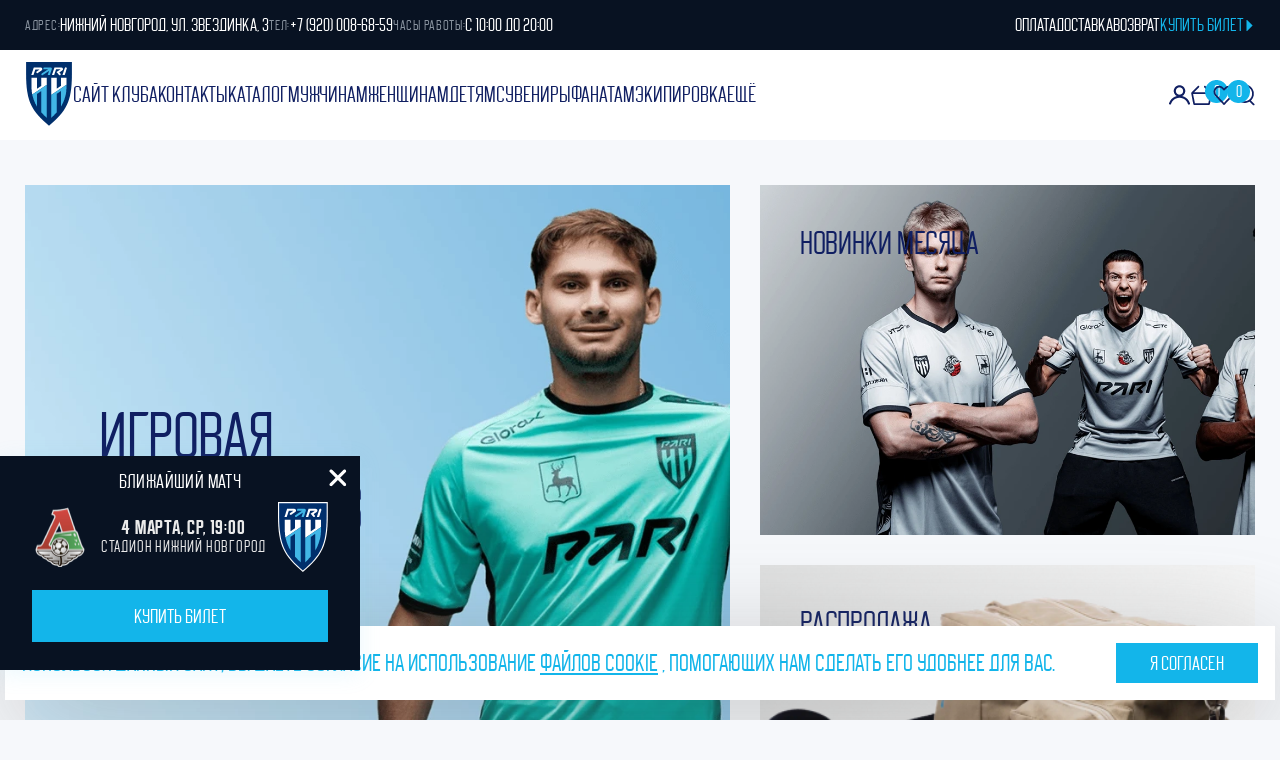

--- FILE ---
content_type: text/html; charset=UTF-8
request_url: https://shop.fcnn.ru/
body_size: 43108
content:
<!DOCTYPE html>
<html xml:lang="ru"
      lang="ru"
>
<head>
	<meta charset="UTF-8">
	<meta http-equiv="X-UA-Compatible"
	      content="IE=edge"
	>
	<meta name="viewport"
	      content="width=device-width, initial-scale=1.0"
	>
	<link rel="preconnect"
	      href="https://fonts.googleapis.com"
	>
	<link rel="preconnect"
	      href="https://fonts.gstatic.com"
	      crossorigin
	>
	<link href="https://fonts.googleapis.com/css2?family=Roboto:wght@400;700&display=swap"
	      rel="stylesheet"
	>

	<link rel="apple-touch-icon"
	      sizes="180x180"
	      href="/local/templates/diez__fcnn_template/favicon/apple-touch-icon.png"
	>
	<link rel="icon"
	      type="image/png"
	      sizes="32x32"
	      href="/local/templates/diez__fcnn_template/favicon/favicon-32x32.png"
	>
	<link rel="icon"
	      type="image/png"
	      sizes="16x16"
	      href="/local/templates/diez__fcnn_template/favicon/favicon-16x16.png"
	>
	<link rel="manifest"
	      href="/local/templates/diez__fcnn_template/favicon/site.webmanifest"
	>
	<meta name="msapplication-TileColor"
	      content="#da532c"
	>
	<meta name="theme-color"
	      content="#ffffff"
	>

	<meta http-equiv="Content-Type" content="text/html; charset=UTF-8" />
<link href="/local/templates/diez__fcnn_template/css/main.css?1708605390326103" type="text/css"  data-template-style="true"  rel="stylesheet" />
<link href="/local/templates/diez__fcnn_template/styles.css?1706107440611" type="text/css"  data-template-style="true"  rel="stylesheet" />
<script>if(!window.BX)window.BX={};if(!window.BX.message)window.BX.message=function(mess){if(typeof mess==='object'){for(let i in mess) {BX.message[i]=mess[i];} return true;}};</script>
<script>(window.BX||top.BX).message({'pull_server_enabled':'N','pull_config_timestamp':'0','pull_guest_mode':'N','pull_guest_user_id':'0'});(window.BX||top.BX).message({'PULL_OLD_REVISION':'Для продолжения корректной работы с сайтом необходимо перезагрузить страницу.'});</script>
<script>(window.BX||top.BX).message({'JS_CORE_LOADING':'Загрузка...','JS_CORE_NO_DATA':'- Нет данных -','JS_CORE_WINDOW_CLOSE':'Закрыть','JS_CORE_WINDOW_EXPAND':'Развернуть','JS_CORE_WINDOW_NARROW':'Свернуть в окно','JS_CORE_WINDOW_SAVE':'Сохранить','JS_CORE_WINDOW_CANCEL':'Отменить','JS_CORE_WINDOW_CONTINUE':'Продолжить','JS_CORE_H':'ч','JS_CORE_M':'м','JS_CORE_S':'с','JSADM_AI_HIDE_EXTRA':'Скрыть лишние','JSADM_AI_ALL_NOTIF':'Показать все','JSADM_AUTH_REQ':'Требуется авторизация!','JS_CORE_WINDOW_AUTH':'Войти','JS_CORE_IMAGE_FULL':'Полный размер'});</script>

<script src="/bitrix/js/main/core/core.js?1705393388494198"></script>

<script>BX.Runtime.registerExtension({'name':'main.core','namespace':'BX','loaded':true});</script>
<script>BX.setJSList(['/bitrix/js/main/core/core_ajax.js','/bitrix/js/main/core/core_promise.js','/bitrix/js/main/polyfill/promise/js/promise.js','/bitrix/js/main/loadext/loadext.js','/bitrix/js/main/loadext/extension.js','/bitrix/js/main/polyfill/promise/js/promise.js','/bitrix/js/main/polyfill/find/js/find.js','/bitrix/js/main/polyfill/includes/js/includes.js','/bitrix/js/main/polyfill/matches/js/matches.js','/bitrix/js/ui/polyfill/closest/js/closest.js','/bitrix/js/main/polyfill/fill/main.polyfill.fill.js','/bitrix/js/main/polyfill/find/js/find.js','/bitrix/js/main/polyfill/matches/js/matches.js','/bitrix/js/main/polyfill/core/dist/polyfill.bundle.js','/bitrix/js/main/core/core.js','/bitrix/js/main/polyfill/intersectionobserver/js/intersectionobserver.js','/bitrix/js/main/lazyload/dist/lazyload.bundle.js','/bitrix/js/main/polyfill/core/dist/polyfill.bundle.js','/bitrix/js/main/parambag/dist/parambag.bundle.js']);
</script>
<script>BX.Runtime.registerExtension({'name':'jquery','namespace':'window','loaded':true});</script>
<script>(window.BX||top.BX).message({'LANGUAGE_ID':'ru','FORMAT_DATE':'DD.MM.YYYY','FORMAT_DATETIME':'DD.MM.YYYY HH:MI:SS','COOKIE_PREFIX':'BITRIX_SM','SERVER_TZ_OFFSET':'10800','UTF_MODE':'Y','SITE_ID':'s2','SITE_DIR':'/','USER_ID':'','SERVER_TIME':'1768826364','USER_TZ_OFFSET':'0','USER_TZ_AUTO':'Y','bitrix_sessid':'cb1dc047a026adafe68f17379d4fc022'});</script>


<script src="/bitrix/js/pull/protobuf/protobuf.js?1703675803274055"></script>
<script src="/bitrix/js/pull/protobuf/model.js?170367580370928"></script>
<script src="/bitrix/js/main/core/core_promise.js?17036758155220"></script>
<script src="/bitrix/js/rest/client/rest.client.js?170367582217414"></script>
<script src="/bitrix/js/pull/client/pull.client.js?170367580383427"></script>
<script src="/bitrix/js/main/jquery/jquery-1.12.4.min.js?170367581497163"></script>


<script src="/local/templates/diez__fcnn_template/js/bundle.js?17262473151443384"></script>
<script src="/local/templates/diez__fcnn_template/components/bitrix/sender.subscribe/subscribe.main/script.js?1703672234518"></script>
<script type="text/javascript">var _ba = _ba || []; _ba.push(["aid", "f263d764a09fa38fd2d441e5454bcadc"]); _ba.push(["host", "shop.fcnn.ru"]); (function() {var ba = document.createElement("script"); ba.type = "text/javascript"; ba.async = true;ba.src = (document.location.protocol == "https:" ? "https://" : "http://") + "bitrix.info/ba.js";var s = document.getElementsByTagName("script")[0];s.parentNode.insertBefore(ba, s);})();</script>


	<!-- Block Title -->
	<title>ФК Пари НН - Фирменный магазин</title>

	<!-- Block CSS -->
	
	<!-- Block JS -->
		<!-- Yandex.Metrika counter -->
    <script type="text/javascript" >
      (function(m,e,t,r,i,k,a){m[i]=m[i]||function(){(m[i].a=m[i].a||[]).push(arguments)};
      m[i].l=1*new Date();
      for (var j = 0; j < document.scripts.length; j++) {if (document.scripts[j].src === r) { return; }}
      k=e.createElement(t),a=e.getElementsByTagName(t)[0],k.async=1,k.src=r,a.parentNode.insertBefore(k,a)})
      (window, document, "script", "https://mc.yandex.ru/metrika/tag.js", "ym");
      ym(71947156, "init", {
           clickmap:true,
           trackLinks:true,
           accurateTrackBounce:true,
           webvisor:true
      });
console.log(123);
    </script>
    <noscript><div><img src="https://mc.yandex.ru/watch/71947156&quot; style="position:absolute; left:-9999px;" alt="" /></div></noscript>
    <!-- /Yandex.Metrika counter -->
<!-- Yandex.Metrika counter -->
<script type="text/javascript" >
   (function(m,e,t,r,i,k,a){m[i]=m[i]||function(){(m[i].a=m[i].a||[]).push(arguments)};
   m[i].l=1*new Date();
   for (var j = 0; j < document.scripts.length; j++) {if (document.scripts[j].src === r) { return; }}
   k=e.createElement(t),a=e.getElementsByTagName(t)[0],k.async=1,k.src=r,a.parentNode.insertBefore(k,a)})
   (window, document, "script", "https://mc.yandex.ru/metrika/tag.js", "ym");

   ym(98720506, "init", {
        clickmap:true,
        trackLinks:true,
        accurateTrackBounce:true,
        ecommerce:"dataLayer"
   });
</script>
<noscript><div><img src="https://mc.yandex.ru/watch/98720506" style="position:absolute; left:-9999px;" alt="" /></div></noscript>
<!-- /Yandex.Metrika counter -->
	<!-- Google tag (gtag.js) -->
	<script async
	        src="https://www.googletagmanager.com/gtag/js?id=G-7D4L6DX86Z"
	></script>
	<script>
		window.dataLayer = window.dataLayer || [];

		function gtag() {
			dataLayer.push(arguments);
		}

		gtag('js', new Date());

		gtag('config', 'G-7D4L6DX86Z');
	</script>
</head>
<body class="body">
<div id="panel">
	</div>
<section class="top-menu">
	<div class="container">
		<div class="top-menu__wrapper">
			<div class="top-menu__info">
				<ul class="top-menu__list">
					<li class="top-menu__item">
						<span class="top-menu__text">адрес:</span>
<a href="https://yandex.ru/maps/47/nizhny-novgorod/house/ulitsa_zvezdinka_3/YEoYfw5jTk0AQFtsfX9wdXphZg==/?ll=43.993787%2C56.314622&z=17"
   class="top-menu__link"
   target="_blank"
>Нижний Новгород, ул. Звездинка, 3
</a>					</li>
					<li class="top-menu__item">
						<span class="top-menu__text">Тел:</span> <a href="tel:+79200086859" class="top-menu__link">+7 (920) 008-68-59 </a>					</li>
					<li class="top-menu__item">
						<span class="top-menu__text">часы работы:</span> <span class="top-menu__link">
с 10:00 до 20:00 </span>					</li>
				</ul>
			</div>
			<div class="top-menu__control">
				
<nav class="top-menu__nav">
								<a href="/info/?p=pay"
			   class="top-menu__element"
			>
				оплата			</a>
										<a href="/info/?p=delivery"
			   class="top-menu__element"
			>
				доставка			</a>
										<a href="/info/?p=cash-back"
			   class="top-menu__element"
			>
				возврат			</a>
				<a href="https://tickets.fcnn.ru"
	   class="top-menu__element top-menu__element--primary"
	>
		КУПИТЬ БИЛЕТ
		<svg class="top-menu__icon">
			<use xlink:href="/local/templates/diez__fcnn_template/assets/sprite/sprite.svg#icon-arrow-fill"></use>
		</svg>
	</a>
</nav>			</div>
		</div>
	</div>
</section>
<header class="header">
	<section>
		<div class="container">
			<div class="navbar">
				<a data-testid="logoHeader"
   class="logo-header"
   href="/"
>
	<img src="/local/templates/diez__fcnn_template/assets/images/logo-header.svg"
	     alt=""
	/>
</a>				<a href="https://fcnn.ru/"
				   class="navbar__link"
				>cайт клуба
				</a>
				
<nav class="nav"
     data-menu
>
				
		
					<a href="https://fcnn.ru/"
			   class="link-header nav__link"
			>Сайт клуба</a>
					
		
					<a href="/contacts/"
			   class="link-header nav__link"
			>Контакты</a>
					
		
					<a href="/catalog/"
			   class="link-header nav__link"
			>Каталог</a>
					
					<div class="nav__block">
				<button type="button"
				        class="link-header nav__link"
				        data-item-menu
				>Мужчинам				</button>
				<div class="nav-dropdown__section"
				     hidden
				>
					<div class="container">
						<div class="nav-dropdown__columns-4">
																							<a href="/catalog/muzhchinam/svitshoty_2/"
								   class="link-header nav-dropdown__link"
								>Свитшоты</a>
																							<a href="/catalog/muzhchinam/futbolki_5/"
								   class="link-header nav-dropdown__link"
								>Футболки</a>
																							<a href="/catalog/muzhchinam/bombery/"
								   class="link-header nav-dropdown__link"
								>Бомберы</a>
																							<a href="/catalog/muzhchinam/bryuki_1/"
								   class="link-header nav-dropdown__link"
								>Брюки</a>
																							<a href="/catalog/muzhchinam/kurtki_1/"
								   class="link-header nav-dropdown__link"
								>Куртки</a>
																							<a href="/catalog/muzhchinam/khudi_1/"
								   class="link-header nav-dropdown__link"
								>Худи</a>
													</div>
					</div>
				</div>
			</div>
		
					
					<div class="nav__block">
				<button type="button"
				        class="link-header nav__link"
				        data-item-menu
				>Женщинам				</button>
				<div class="nav-dropdown__section"
				     hidden
				>
					<div class="container">
						<div class="nav-dropdown__columns-4">
																							<a href="/catalog/zhenshchinam/bryuki/"
								   class="link-header nav-dropdown__link"
								>Брюки</a>
																							<a href="/catalog/zhenshchinam/svitshoty/"
								   class="link-header nav-dropdown__link"
								>Свитшоты</a>
																							<a href="/catalog/zhenshchinam/futbolki_1/"
								   class="link-header nav-dropdown__link"
								>Футболки</a>
																							<a href="/catalog/zhenshchinam/khudi/"
								   class="link-header nav-dropdown__link"
								>Худи</a>
													</div>
					</div>
				</div>
			</div>
		
					
					<div class="nav__block">
				<button type="button"
				        class="link-header nav__link"
				        data-item-menu
				>Детям				</button>
				<div class="nav-dropdown__section"
				     hidden
				>
					<div class="container">
						<div class="nav-dropdown__columns-4">
																							<a href="/catalog/detyam/novorozhdennym_1/"
								   class="link-header nav-dropdown__link"
								>Новорожденным</a>
																							<a href="/catalog/detyam/bryuki_i_shorty_3/"
								   class="link-header nav-dropdown__link"
								>Брюки и шорты</a>
																							<a href="/catalog/detyam/kurtki/"
								   class="link-header nav-dropdown__link"
								>Куртки</a>
																							<a href="/catalog/detyam/futbolki/"
								   class="link-header nav-dropdown__link"
								>Футболки</a>
																							<a href="/catalog/detyam/khudi_i_svitshoty/"
								   class="link-header nav-dropdown__link"
								>Худи и свитшоты</a>
																							<a href="/catalog/detyam/shkolnye_prinadlezhnosti/"
								   class="link-header nav-dropdown__link"
								>Школьные принадлежности</a>
													</div>
					</div>
				</div>
			</div>
		
					
					<div class="nav__block">
				<button type="button"
				        class="link-header nav__link"
				        data-item-menu
				>Сувениры				</button>
				<div class="nav-dropdown__section"
				     hidden
				>
					<div class="container">
						<div class="nav-dropdown__columns-4">
																							<a href="/catalog/suveniry/braslety/"
								   class="link-header nav-dropdown__link"
								>Браслеты</a>
																							<a href="/catalog/suveniry/znachki_1/"
								   class="link-header nav-dropdown__link"
								>Значки</a>
																							<a href="/catalog/suveniry/igrushki_1/"
								   class="link-header nav-dropdown__link"
								>Игрушки</a>
																							<a href="/catalog/suveniry/magnity_1/"
								   class="link-header nav-dropdown__link"
								>Магниты</a>
																							<a href="/catalog/suveniry/breloki/"
								   class="link-header nav-dropdown__link"
								>Брелоки</a>
																							<a href="/catalog/suveniry/vympely/"
								   class="link-header nav-dropdown__link"
								>Вымпелы</a>
																							<a href="/catalog/suveniry/kalendari/"
								   class="link-header nav-dropdown__link"
								>Календари</a>
																							<a href="/catalog/suveniry/myachi/"
								   class="link-header nav-dropdown__link"
								>Мячи</a>
																							<a href="/catalog/suveniry/poligrafiya/"
								   class="link-header nav-dropdown__link"
								>Полиграфия</a>
																							<a href="/catalog/suveniry/futlyary_i_korobki/"
								   class="link-header nav-dropdown__link"
								>Футляры и коробки</a>
																							<a href="/catalog/suveniry/chasy/"
								   class="link-header nav-dropdown__link"
								>Часы</a>
																							<a href="/catalog/suveniry/chekhly_dlya_telefona/"
								   class="link-header nav-dropdown__link"
								>Чехлы для телефона</a>
													</div>
					</div>
				</div>
			</div>
		
					
					<div class="nav__block">
				<button type="button"
				        class="link-header nav__link"
				        data-item-menu
				>Фанатам 				</button>
				<div class="nav-dropdown__section"
				     hidden
				>
					<div class="container">
						<div class="nav-dropdown__columns-4">
																							<a href="/catalog/fanatam_/sharfy/"
								   class="link-header nav-dropdown__link"
								>Шарфы</a>
													</div>
					</div>
				</div>
			</div>
		
					
					<div class="nav__block">
				<button type="button"
				        class="link-header nav__link"
				        data-item-menu
				>Экипировка				</button>
				<div class="nav-dropdown__section"
				     hidden
				>
					<div class="container">
						<div class="nav-dropdown__columns-4">
																							<a href="/catalog/ekipirovka/igrovaya_forma_23_24/"
								   class="link-header nav-dropdown__link"
								>Игровая форма 23/24</a>
																							<a href="/catalog/ekipirovka/trenirovochnaya_forma_vzroslaya/"
								   class="link-header nav-dropdown__link"
								>Тренировочная форма взрослая</a>
																							<a href="/catalog/ekipirovka/trenirovochnaya_forma_destkaya/"
								   class="link-header nav-dropdown__link"
								>Тренировочная форма десткая</a>
													</div>
					</div>
				</div>
			</div>
		
									
		
					
		
					
		
					
		
					
		
					
		
					
		
							
		
					
		
					
		
					
		
					
		
					
		
					
		
					
		
					
		
					
		
					
		
							
		
					
		
					
		
					
		
					
		
					
		
					
		
					
		
					
		
					
		
					
		
									
		
					
		
					
		
					
		
					
		
					
		
					
		
					
		
					
		
					
		
					
		
					
		
					
		
					
		
					
		
					
		
					
		
					
		
					
		
					
		
					
		
					
		
						<button type="button"
		        class="link-header nav__link"
		        data-item-menu
		>Ещё
		</button>
		<div class="nav-dropdown__section"
		     hidden
		>
			<div class="container">
				<div class="grid">
																																																																							<div class="grid__col-2">
								<a href="/catalog/fanatam_/"
								   class="link-header nav-dropdown__caption-grid"
								>Фанатам 								</a>
																		<a href="/catalog/fanatam_/sharfy/"
										   class="link-header nav-dropdown__link-grid"
										>Шарфы										</a>
																	</div>
																														<div class="grid__col-2">
								<a href="/catalog/ekipirovka/"
								   class="link-header nav-dropdown__caption-grid"
								>Экипировка								</a>
																		<a href="/catalog/ekipirovka/igrovaya_forma_23_24/"
										   class="link-header nav-dropdown__link-grid"
										>Игровая форма 23/24										</a>
																				<a href="/catalog/ekipirovka/trenirovochnaya_forma_vzroslaya/"
										   class="link-header nav-dropdown__link-grid"
										>Тренировочная форма взрослая										</a>
																				<a href="/catalog/ekipirovka/trenirovochnaya_forma_destkaya/"
										   class="link-header nav-dropdown__link-grid"
										>Тренировочная форма десткая										</a>
																	</div>
																														<div class="grid__col-2">
								<a href="/catalog/aksessuary/"
								   class="link-header nav-dropdown__caption-grid"
								>Аксессуары								</a>
																		<a href="/catalog/aksessuary/oblozhki_dlya_pasporta/"
										   class="link-header nav-dropdown__link-grid"
										>Обложки для паспорта										</a>
																				<a href="/catalog/aksessuary/perchatki_i_varezhki/"
										   class="link-header nav-dropdown__link-grid"
										>Перчатки и варежки										</a>
																				<a href="/catalog/aksessuary/sumki_i_ryukzaki/"
										   class="link-header nav-dropdown__link-grid"
										>Сумки и рюкзаки										</a>
																	</div>
																														<div class="grid__col-2">
								<a href="/catalog/lavka_zhelaniy_1/"
								   class="link-header nav-dropdown__caption-grid"
								>Лавка желаний								</a>
															</div>
																																																																																																																																																					<div class="grid__col-2">
								<a href="/catalog/golovnye_ubory/"
								   class="link-header nav-dropdown__caption-grid"
								>Головные уборы								</a>
																		<a href="/catalog/golovnye_ubory/beysbolki/"
										   class="link-header nav-dropdown__link-grid"
										>Бейсболки										</a>
																				<a href="/catalog/golovnye_ubory/panamy/"
										   class="link-header nav-dropdown__link-grid"
										>Панамы										</a>
																				<a href="/catalog/golovnye_ubory/shapki/"
										   class="link-header nav-dropdown__link-grid"
										>Шапки										</a>
																	</div>
																																																																																																																																																																																																																									<div class="grid__col-2">
								<a href="/catalog/dlya_doma/"
								   class="link-header nav-dropdown__caption-grid"
								>Для дома								</a>
																		<a href="/catalog/dlya_doma/podushki/"
										   class="link-header nav-dropdown__link-grid"
										>Подушки										</a>
																				<a href="/catalog/dlya_doma/posuda/"
										   class="link-header nav-dropdown__link-grid"
										>Посуда										</a>
																				<a href="/catalog/dlya_doma/tekstil/"
										   class="link-header nav-dropdown__link-grid"
										>Текстиль										</a>
																	</div>
																																																																																																																																																																																																																									<div class="grid__col-2">
								<a href="/catalog/novinki/"
								   class="link-header nav-dropdown__caption-grid"
								>Новинки								</a>
															</div>
																														<div class="grid__col-2">
								<a href="/catalog/rasprodazha/"
								   class="link-header nav-dropdown__caption-grid"
								>Распродажа								</a>
															</div>
																																																																																																																																																																																																																																																																																																																																																																																																					</div>
			</div>
		</div>
	</nav>				<div class="toolbar">
										<a class="linkProfile"
   href="/personal/"
>
	<svg class="linkProfileIcon">
		<use xlink:href="/local/templates/diez__fcnn_template/assets/sprite/sprite.svg#icon-person"></use>
	</svg>
</a>					<a href="/personal/cart/"
   class="buttonCart"
>
	<svg class="buttonCartIcon">
		<use xlink:href="/local/templates/diez__fcnn_template/assets/sprite/sprite.svg#icon-cart"></use>
	</svg>
	<span class="buttonCart__count">0</span>
</a>					<a class="buttonFav"
   href="/personal/favorites/"
>

	<span class="buttonFav__count">0</span>
	<svg class="buttonFavIcon">
		<use xlink:href="/local/templates/diez__fcnn_template/assets/sprite/sprite.svg#icon-heart-transparent"></use>
	</svg>
</a>					<a href="/catalog/?q=" class="buttonSearch"
        data-header-search-open
>
	<svg class="buttonSearchIcon">
		<use xlink:href="/local/templates/diez__fcnn_template/assets/sprite/sprite.svg#icon-search"></use>
	</svg>
</a>
					<div class="header-search" data-header-search>
  <div class="header-search__search">
    <input class="header-search__input" type="text" value="" placeholder="Поиск">
    <svg class="header-search__icon">
      <use xlink:href="/local/templates/diez__fcnn_template/assets/sprite/sprite.svg#icon-search"></use>
    </svg>
    <svg class="header-search__icon header-search__icon--close" data-header-search-remove="">
      <use xlink:href="/local/templates/diez__fcnn_template/assets/sprite/sprite.svg#icon-plus"></use>
    </svg>
  </div>
  <div class="header-search__content hidden">
    <div class="header-search__wrapper"></div>
    <a href="/catalog/?q=" class="button button--field">ко всем результатам</a>
  </div>
</div>
				</div>
								<button class="menu-burger" data-menu-burger>
    <svg class="burgerIcon">
        <use xlink:href="/local/templates/diez__fcnn_template/assets/sprite/sprite.svg#icon-burger"></use>
    </svg>
</button>
			</div>
		</div>
	</section>
</header>
<div class="menu-modal"
     data-menu-modal=""
>
	<div class="menu-modal__wrapper">
		<div class="menu-modal__header">
						<button class="menu-burger--close"
        data-menu-close=""
>
	<svg class="burgerCloseIcon">
		<use xlink:href="/local/templates/diez__fcnn_template/assets/sprite/sprite.svg#icon-close"></use>
	</svg>
</button>		</div>
		<div class="menu-modal__back">
	<button type="button"
	        class="menu-modal__back-button"
	        data-mobile-back=""
	>
		<svg class="menu-modal__back-icon">
			<use xlink:href="/local/templates/diez__fcnn_template/assets/sprite/sprite.svg#icon-arrow"></use>
		</svg>
		<span>назад</span>
	</button>
	<input type="hidden"
	       data-mobile-hidden=""
	>
</div>		
<div class="menu-modal__nav"
     data-mobile-menu=""
>
			
		
					<a href="https://fcnn.ru/"
			   class="menu-modal__nav-link"
			>
				<span>Сайт клуба</span>
			</a>
					
		
					<a href="/contacts/"
			   class="menu-modal__nav-link"
			>
				<span>Контакты</span>
			</a>
					
		
					<a href="/catalog/"
			   class="menu-modal__nav-link"
			>
				<span>Каталог</span>
			</a>
					
					<button type="button"
			        class="menu-modal__nav-link"
			        value="menu-modal-3"
			        data-mobile-menu-link=""
			>
				<span>Мужчинам</span>
				<svg class="menu-modal__nav-icon">
					<use xlink:href="/local/templates/diez__fcnn_template/assets/sprite/sprite.svg#icon-arrow"></use>
				</svg>
			</button>
			<div class="menu-modal__submenu"
			     id="menu-modal-3"
			>
														<a href="/catalog/muzhchinam/svitshoty_2/"
					   class="menu-modal__submenu-link"
					>
						Свитшоты					</a>
														<a href="/catalog/muzhchinam/futbolki_5/"
					   class="menu-modal__submenu-link"
					>
						Футболки					</a>
														<a href="/catalog/muzhchinam/bombery/"
					   class="menu-modal__submenu-link"
					>
						Бомберы					</a>
														<a href="/catalog/muzhchinam/bryuki_1/"
					   class="menu-modal__submenu-link"
					>
						Брюки					</a>
														<a href="/catalog/muzhchinam/kurtki_1/"
					   class="menu-modal__submenu-link"
					>
						Куртки					</a>
														<a href="/catalog/muzhchinam/khudi_1/"
					   class="menu-modal__submenu-link"
					>
						Худи					</a>
							</div>
		
					
					<button type="button"
			        class="menu-modal__nav-link"
			        value="menu-modal-4"
			        data-mobile-menu-link=""
			>
				<span>Женщинам</span>
				<svg class="menu-modal__nav-icon">
					<use xlink:href="/local/templates/diez__fcnn_template/assets/sprite/sprite.svg#icon-arrow"></use>
				</svg>
			</button>
			<div class="menu-modal__submenu"
			     id="menu-modal-4"
			>
														<a href="/catalog/zhenshchinam/bryuki/"
					   class="menu-modal__submenu-link"
					>
						Брюки					</a>
														<a href="/catalog/zhenshchinam/svitshoty/"
					   class="menu-modal__submenu-link"
					>
						Свитшоты					</a>
														<a href="/catalog/zhenshchinam/futbolki_1/"
					   class="menu-modal__submenu-link"
					>
						Футболки					</a>
														<a href="/catalog/zhenshchinam/khudi/"
					   class="menu-modal__submenu-link"
					>
						Худи					</a>
							</div>
		
					
					<button type="button"
			        class="menu-modal__nav-link"
			        value="menu-modal-5"
			        data-mobile-menu-link=""
			>
				<span>Детям</span>
				<svg class="menu-modal__nav-icon">
					<use xlink:href="/local/templates/diez__fcnn_template/assets/sprite/sprite.svg#icon-arrow"></use>
				</svg>
			</button>
			<div class="menu-modal__submenu"
			     id="menu-modal-5"
			>
														<a href="/catalog/detyam/novorozhdennym_1/"
					   class="menu-modal__submenu-link"
					>
						Новорожденным					</a>
														<a href="/catalog/detyam/bryuki_i_shorty_3/"
					   class="menu-modal__submenu-link"
					>
						Брюки и шорты					</a>
														<a href="/catalog/detyam/kurtki/"
					   class="menu-modal__submenu-link"
					>
						Куртки					</a>
														<a href="/catalog/detyam/futbolki/"
					   class="menu-modal__submenu-link"
					>
						Футболки					</a>
														<a href="/catalog/detyam/khudi_i_svitshoty/"
					   class="menu-modal__submenu-link"
					>
						Худи и свитшоты					</a>
														<a href="/catalog/detyam/shkolnye_prinadlezhnosti/"
					   class="menu-modal__submenu-link"
					>
						Школьные принадлежности					</a>
							</div>
		
					
					<button type="button"
			        class="menu-modal__nav-link"
			        value="menu-modal-6"
			        data-mobile-menu-link=""
			>
				<span>Сувениры</span>
				<svg class="menu-modal__nav-icon">
					<use xlink:href="/local/templates/diez__fcnn_template/assets/sprite/sprite.svg#icon-arrow"></use>
				</svg>
			</button>
			<div class="menu-modal__submenu"
			     id="menu-modal-6"
			>
														<a href="/catalog/suveniry/braslety/"
					   class="menu-modal__submenu-link"
					>
						Браслеты					</a>
														<a href="/catalog/suveniry/znachki_1/"
					   class="menu-modal__submenu-link"
					>
						Значки					</a>
														<a href="/catalog/suveniry/igrushki_1/"
					   class="menu-modal__submenu-link"
					>
						Игрушки					</a>
														<a href="/catalog/suveniry/magnity_1/"
					   class="menu-modal__submenu-link"
					>
						Магниты					</a>
														<a href="/catalog/suveniry/breloki/"
					   class="menu-modal__submenu-link"
					>
						Брелоки					</a>
														<a href="/catalog/suveniry/vympely/"
					   class="menu-modal__submenu-link"
					>
						Вымпелы					</a>
														<a href="/catalog/suveniry/kalendari/"
					   class="menu-modal__submenu-link"
					>
						Календари					</a>
														<a href="/catalog/suveniry/myachi/"
					   class="menu-modal__submenu-link"
					>
						Мячи					</a>
														<a href="/catalog/suveniry/poligrafiya/"
					   class="menu-modal__submenu-link"
					>
						Полиграфия					</a>
														<a href="/catalog/suveniry/futlyary_i_korobki/"
					   class="menu-modal__submenu-link"
					>
						Футляры и коробки					</a>
														<a href="/catalog/suveniry/chasy/"
					   class="menu-modal__submenu-link"
					>
						Часы					</a>
														<a href="/catalog/suveniry/chekhly_dlya_telefona/"
					   class="menu-modal__submenu-link"
					>
						Чехлы для телефона					</a>
							</div>
		
					
					<button type="button"
			        class="menu-modal__nav-link"
			        value="menu-modal-7"
			        data-mobile-menu-link=""
			>
				<span>Фанатам </span>
				<svg class="menu-modal__nav-icon">
					<use xlink:href="/local/templates/diez__fcnn_template/assets/sprite/sprite.svg#icon-arrow"></use>
				</svg>
			</button>
			<div class="menu-modal__submenu"
			     id="menu-modal-7"
			>
														<a href="/catalog/fanatam_/sharfy/"
					   class="menu-modal__submenu-link"
					>
						Шарфы					</a>
							</div>
		
					
					<button type="button"
			        class="menu-modal__nav-link"
			        value="menu-modal-8"
			        data-mobile-menu-link=""
			>
				<span>Экипировка</span>
				<svg class="menu-modal__nav-icon">
					<use xlink:href="/local/templates/diez__fcnn_template/assets/sprite/sprite.svg#icon-arrow"></use>
				</svg>
			</button>
			<div class="menu-modal__submenu"
			     id="menu-modal-8"
			>
														<a href="/catalog/ekipirovka/igrovaya_forma_23_24/"
					   class="menu-modal__submenu-link"
					>
						Игровая форма 23/24					</a>
														<a href="/catalog/ekipirovka/trenirovochnaya_forma_vzroslaya/"
					   class="menu-modal__submenu-link"
					>
						Тренировочная форма взрослая					</a>
														<a href="/catalog/ekipirovka/trenirovochnaya_forma_destkaya/"
					   class="menu-modal__submenu-link"
					>
						Тренировочная форма десткая					</a>
							</div>
		
					
					<button type="button"
			        class="menu-modal__nav-link"
			        value="menu-modal-9"
			        data-mobile-menu-link=""
			>
				<span>Аксессуары</span>
				<svg class="menu-modal__nav-icon">
					<use xlink:href="/local/templates/diez__fcnn_template/assets/sprite/sprite.svg#icon-arrow"></use>
				</svg>
			</button>
			<div class="menu-modal__submenu"
			     id="menu-modal-9"
			>
														<a href="/catalog/aksessuary/oblozhki_dlya_pasporta/"
					   class="menu-modal__submenu-link"
					>
						Обложки для паспорта					</a>
														<a href="/catalog/aksessuary/perchatki_i_varezhki/"
					   class="menu-modal__submenu-link"
					>
						Перчатки и варежки					</a>
														<a href="/catalog/aksessuary/sumki_i_ryukzaki/"
					   class="menu-modal__submenu-link"
					>
						Сумки и рюкзаки					</a>
							</div>
		
					
		
					<a href="/catalog/lavka_zhelaniy_1/"
			   class="menu-modal__nav-link"
			>
				<span>Лавка желаний</span>
			</a>
					
		
					
		
					
		
					
		
					
		
					
		
					
		
					
					<button type="button"
			        class="menu-modal__nav-link"
			        value="menu-modal-18"
			        data-mobile-menu-link=""
			>
				<span>Головные уборы</span>
				<svg class="menu-modal__nav-icon">
					<use xlink:href="/local/templates/diez__fcnn_template/assets/sprite/sprite.svg#icon-arrow"></use>
				</svg>
			</button>
			<div class="menu-modal__submenu"
			     id="menu-modal-18"
			>
														<a href="/catalog/golovnye_ubory/beysbolki/"
					   class="menu-modal__submenu-link"
					>
						Бейсболки					</a>
														<a href="/catalog/golovnye_ubory/panamy/"
					   class="menu-modal__submenu-link"
					>
						Панамы					</a>
														<a href="/catalog/golovnye_ubory/shapki/"
					   class="menu-modal__submenu-link"
					>
						Шапки					</a>
							</div>
		
					
		
					
		
					
		
					
		
					
		
					
		
					
		
					
		
					
		
					
		
					
		
					
					<button type="button"
			        class="menu-modal__nav-link"
			        value="menu-modal-30"
			        data-mobile-menu-link=""
			>
				<span>Для дома</span>
				<svg class="menu-modal__nav-icon">
					<use xlink:href="/local/templates/diez__fcnn_template/assets/sprite/sprite.svg#icon-arrow"></use>
				</svg>
			</button>
			<div class="menu-modal__submenu"
			     id="menu-modal-30"
			>
														<a href="/catalog/dlya_doma/podushki/"
					   class="menu-modal__submenu-link"
					>
						Подушки					</a>
														<a href="/catalog/dlya_doma/posuda/"
					   class="menu-modal__submenu-link"
					>
						Посуда					</a>
														<a href="/catalog/dlya_doma/tekstil/"
					   class="menu-modal__submenu-link"
					>
						Текстиль					</a>
							</div>
		
					
		
					
		
					
		
					
		
					
		
					
		
					
		
					
		
					
		
					
		
					
		
					
		
					<a href="/catalog/novinki/"
			   class="menu-modal__nav-link"
			>
				<span>Новинки</span>
			</a>
					
		
					<a href="/catalog/rasprodazha/"
			   class="menu-modal__nav-link"
			>
				<span>Распродажа</span>
			</a>
					
		
					
		
					
		
					
		
					
		
					
		
					
		
					
		
					
		
					
		
					
		
					
		
					
		
					
		
					
		
					
		
					
		
					
		
					
		
					
		
					
		
					
		
			</div>		<div class="menu-modal__buy">
	<a href="https://tickets.fcnn.ru"
	   class="button button--outline button--more"
	>
		<span class="button__line-top"></span>
		Купить билет
		<svg class="button__icon">
			<use xlink:href="/local/templates/diez__fcnn_template/assets/sprite/sprite.svg#icon-arrow-fill"></use>
		</svg>
		<span class="button__line-bottom"></span>
	</a>
</div>	</div>
</div>
<main class="main">




	<section class="section pb-100 pbm-30 pt-45 ptm-30">
		<div class="container">
			<div class="grid">
				<div class="grid__col-7">
					<div class="swiper banner-swiper"
     data-swiper-banner
>
	<div class="swiper-wrapper">
								<div id="bx_4665576_42025"
			     class="swiper-slide banner-swiper__slide"
			>
									<picture class="banner-swiper__bg">
						<img src="/upload/iblock/3ad/qnnn0gvbtzqyrc7k70bn8qnb4ndth1v0/Frame-1948756105-_1_min-1_min.webp"
						     alt=""
						>
					</picture>
												<div class="banner-swiper__content">
					<div class="banner-swiper__title">Игровая форма 25/26</div>
					<div class="banner-swiper__subtitle">Новая коллекция 2025 года. Купи уже сейчас!</div>
											<a href="/catalog/novinki/futbolka_replika_muzhskaya/"
						   class="button button--outline button--more"
						>
							<span class="button__line-top"></span>
							подробности							<svg class="button__icon">
								<use xlink:href="/local/templates/diez__fcnn_template/assets/sprite/sprite.svg#icon-arrow-fill"></use>
							</svg>
							<span class="button__line-bottom"></span>
						</a>
									</div>
			</div>
			</div>
	<div class="swiper-pagination-banner"></div>
</div>
				</div>
				<div class="grid__col-5">
					<div class="banner-main banner-main--half banner-main--type1">
	<div class="banner-main__title">
		<a href="/catalog/novinki/">Новинки месяца</a>
	</div>
	<picture class="banner-main__image">
		<img src="/upload/iblock/283/p7wge91q0huq6w603sn1snp0tlqoh80z/Frame-1948756116-1_min.webp"
		     alt="Новинки месяца"
		>
	</picture>
</div>
					<div class="banner-main banner-main--half banner-main--type1">
	<div class="banner-main__title">
		<a href="/catalog/rasprodazha/">Распродажа</a>
	</div>
	<picture class="banner-main__image">
		<img src="/upload/iblock/35b/1e7rcpzm4c0phtczlja9suwy18e2zv3i/Frame-1948756106.png"
		     alt="Распродажа"
		>
	</picture>
</div>
				</div>
			</div>
		</div>
	</section>

	<section class="section pb-100 pbm-30">
		<div class="container">
					</div>
	</section>
	<section class="section pb-100 pbm-30">
		<div class="container">
				<div class="section__header mb-50 mbm-20">
		<h2 class="title">Категории</h2>
	</div>
	<div class="grid grid-s-block banner-main-block">
		<div class="grid__col-5">
							<div class="banner-main banner-main--half banner-main--type2">
					<div class="banner-main__title">
						<a href="/catalog/muzhchinam/">Мужчинам</a>
						<svg class="banner-main__icon">
							<use xlink:href="/local/templates/diez__fcnn_template/assets/sprite/sprite.svg#icon-arrow"></use>
						</svg>
					</div>
											<picture class="banner-main__image">
							<img src="/upload/iblock/6aa/t0uww06lajuvn1w2muoav2rcub9zybis/mans.jpg"
							     alt="Мужчинам"
							>
						</picture>
									</div>
							<div class="banner-main banner-main--half banner-main--type2">
					<div class="banner-main__title">
						<a href="/catalog/zhenshchinam/">Женщинам</a>
						<svg class="banner-main__icon">
							<use xlink:href="/local/templates/diez__fcnn_template/assets/sprite/sprite.svg#icon-arrow"></use>
						</svg>
					</div>
											<picture class="banner-main__image">
							<img src="/upload/iblock/a4d/903ini0zbyoz54lkpunk8ag8fq8k16cn/women.jpg"
							     alt="Женщинам"
							>
						</picture>
									</div>
					</div>
		<div class="grid__col-7">
							<div class="banner-main banner-main--full banner-main--type2">
					<div class="banner-main__title">
						<a href="/catalog/detyam/">Детям</a>
						<svg class="banner-main__icon">
							<use xlink:href="/local/templates/diez__fcnn_template/assets/sprite/sprite.svg#icon-arrow"></use>
						</svg>
					</div>
											<picture class="banner-main__image">
							<img src="/upload/iblock/a21/0ikx0y9wjm5hbuja6sz3aybh4h6jf8gh/children.jpg"
							     alt="Детям"
							>
						</picture>
									</div>
					</div>
	</div>

		</div>
	</section>

	<section class="section pb-120 pbm-30">
		<div class="container">
			<div class="tabs">
				<div class="tabs__header">
					<button type="button"
					        class="tabs__button tabs__button--active"
					        value="tab1"
					        data-tabs-button
					>Новинки месяца
					</button>
					<button type="button"
					        class="tabs__button"
					        value="tab2"
					        data-tabs-button
					>распродажа
					</button>
				</div>
				<div class="tabs__item tabs__item--active"
				     id="tab1"
				     data-tabs-item
				>
						<div class="swiper swiper-product"
	     id="swiper-product-768"
	     data-swiper-items
	>
		<div class="swiper-wrapper">
															<div class="swiper-slide">
					<div class="grid">
						<div class="grid__col-4 grid__col-s-12">
							<div class="product-card__detail">
								<div class="product-card__info">
																		<h1 class="product-card__title">Бейсболка с вышивкой бежевая сетка</h1>
								</div>
																								<div class="product-card__price">
									<p class="price price--blue price--big">
									<span>2&nbsp;000 &#8381;</span>
										<!--<svg class="price__icon">
										<use xlink:href="/assets/sprite/sprite.svg#icon-ruble"></use>
									</svg>-->
									</p>
																	</div>
																<div class="toolbox">
									<!--<button class="button button--icon button--field"
									        type="submit"
									        data-add-basket
									        data-item-id=""
									        data-item-quantity="1"
									>
										В корзину
										<svg class="button__icon">
											<use xlink:href="/assets/sprite/sprite.svg#icon-cart"></use>
										</svg>
									</button>-->
									<a href="/catalog/golovnye_ubory/beysbolki/beysbolka_s_vyshivkoy_bezhevaya_setka/"
									   class="button button--field"
									>
										<span class="button__line-top"></span>
										Подробнее
										<span class="button__line-bottom"></span>
									</a>
																											<button class="button button--outline "
									        data-item-id="37072"
									        data-add-favourite
									>
										<span class="button__line-top"></span>
										<span>В избранное</span>
										<svg class="button__icon">
											<use xlink:href="/local/templates/diez__fcnn_template/assets/sprite/sprite.svg#icon-heart-transparent"></use>
										</svg>
										<svg class="button__icon">
											<use xlink:href="/local/templates/diez__fcnn_template/assets/sprite/sprite.svg#icon-heart"></use>
										</svg>
										<span class="button__line-bottom"></span>
									</button>
								</div>
							</div>
						</div>
						<div class="grid__col-8 grid__col-s-12">
							<div class="swiper-product__images">
								<picture class="swiper-product__image">
									<img src="/upload/iblock/308/3mj1tx8jwjbismmbnvqcwylds070qlzv/12c28742_4352_11ef_9864_6cae8b1fccc5_82fdeeef_98ef_11ef_9865_6cae8b1fccc4.jpg"
									     alt=""
									>
								</picture>
															</div>
						</div>
					</div>
				</div>
															<div class="swiper-slide">
					<div class="grid">
						<div class="grid__col-4 grid__col-s-12">
							<div class="product-card__detail">
								<div class="product-card__info">
																		<h1 class="product-card__title">Бейсболка с вышивкой серая</h1>
								</div>
																								<div class="product-card__price">
									<p class="price price--blue price--big">
									<span>2&nbsp;200 &#8381;</span>
										<!--<svg class="price__icon">
										<use xlink:href="/assets/sprite/sprite.svg#icon-ruble"></use>
									</svg>-->
									</p>
																	</div>
																<div class="toolbox">
									<!--<button class="button button--icon button--field"
									        type="submit"
									        data-add-basket
									        data-item-id=""
									        data-item-quantity="1"
									>
										В корзину
										<svg class="button__icon">
											<use xlink:href="/assets/sprite/sprite.svg#icon-cart"></use>
										</svg>
									</button>-->
									<a href="/catalog/golovnye_ubory/beysbolki/beysbolka_s_vyshivkoy_seraya/"
									   class="button button--field"
									>
										<span class="button__line-top"></span>
										Подробнее
										<span class="button__line-bottom"></span>
									</a>
																											<button class="button button--outline "
									        data-item-id="37071"
									        data-add-favourite
									>
										<span class="button__line-top"></span>
										<span>В избранное</span>
										<svg class="button__icon">
											<use xlink:href="/local/templates/diez__fcnn_template/assets/sprite/sprite.svg#icon-heart-transparent"></use>
										</svg>
										<svg class="button__icon">
											<use xlink:href="/local/templates/diez__fcnn_template/assets/sprite/sprite.svg#icon-heart"></use>
										</svg>
										<span class="button__line-bottom"></span>
									</button>
								</div>
							</div>
						</div>
						<div class="grid__col-8 grid__col-s-12">
							<div class="swiper-product__images">
								<picture class="swiper-product__image">
									<img src="/upload/iblock/191/c82olu5h7wq89webgvmo0sw3daz66dhq/a907dd6d_4351_11ef_9864_6cae8b1fccc5_5655a016_98ef_11ef_9865_6cae8b1fccc4.jpg"
									     alt=""
									>
								</picture>
															</div>
						</div>
					</div>
				</div>
															<div class="swiper-slide">
					<div class="grid">
						<div class="grid__col-4 grid__col-s-12">
							<div class="product-card__detail">
								<div class="product-card__info">
																		<h1 class="product-card__title">Бейсболка с вышивкой темно синяя сетка</h1>
								</div>
																								<div class="product-card__price">
									<p class="price price--blue price--big">
									<span>2&nbsp;000 &#8381;</span>
										<!--<svg class="price__icon">
										<use xlink:href="/assets/sprite/sprite.svg#icon-ruble"></use>
									</svg>-->
									</p>
																	</div>
																<div class="toolbox">
									<!--<button class="button button--icon button--field"
									        type="submit"
									        data-add-basket
									        data-item-id=""
									        data-item-quantity="1"
									>
										В корзину
										<svg class="button__icon">
											<use xlink:href="/assets/sprite/sprite.svg#icon-cart"></use>
										</svg>
									</button>-->
									<a href="/catalog/golovnye_ubory/beysbolki/beysbolka_s_vyshivkoy_temno_sinyaya_setka/"
									   class="button button--field"
									>
										<span class="button__line-top"></span>
										Подробнее
										<span class="button__line-bottom"></span>
									</a>
																											<button class="button button--outline "
									        data-item-id="37073"
									        data-add-favourite
									>
										<span class="button__line-top"></span>
										<span>В избранное</span>
										<svg class="button__icon">
											<use xlink:href="/local/templates/diez__fcnn_template/assets/sprite/sprite.svg#icon-heart-transparent"></use>
										</svg>
										<svg class="button__icon">
											<use xlink:href="/local/templates/diez__fcnn_template/assets/sprite/sprite.svg#icon-heart"></use>
										</svg>
										<span class="button__line-bottom"></span>
									</button>
								</div>
							</div>
						</div>
						<div class="grid__col-8 grid__col-s-12">
							<div class="swiper-product__images">
								<picture class="swiper-product__image">
									<img src="/upload/iblock/f5c/rhpc9faugslmcbldld1ea0icw7m0oofa/4a9f054e_4352_11ef_9864_6cae8b1fccc5_c3eed224_98ef_11ef_9865_6cae8b1fccc4.jpg"
									     alt=""
									>
								</picture>
															</div>
						</div>
					</div>
				</div>
															<div class="swiper-slide">
					<div class="grid">
						<div class="grid__col-4 grid__col-s-12">
							<div class="product-card__detail">
								<div class="product-card__info">
																		<h1 class="product-card__title">Пакет бумажный ФК Пари НН</h1>
								</div>
																								<div class="product-card__price">
									<p class="price price--blue price--big">
									<span>350 &#8381;</span>
										<!--<svg class="price__icon">
										<use xlink:href="/assets/sprite/sprite.svg#icon-ruble"></use>
									</svg>-->
									</p>
																	</div>
																<div class="toolbox">
									<!--<button class="button button--icon button--field"
									        type="submit"
									        data-add-basket
									        data-item-id=""
									        data-item-quantity="1"
									>
										В корзину
										<svg class="button__icon">
											<use xlink:href="/assets/sprite/sprite.svg#icon-cart"></use>
										</svg>
									</button>-->
									<a href="/catalog/suveniry/futlyary_i_korobki/paket_bumazhnyy_fk_pari_nn/"
									   class="button button--field"
									>
										<span class="button__line-top"></span>
										Подробнее
										<span class="button__line-bottom"></span>
									</a>
																											<button class="button button--outline "
									        data-item-id="26006"
									        data-add-favourite
									>
										<span class="button__line-top"></span>
										<span>В избранное</span>
										<svg class="button__icon">
											<use xlink:href="/local/templates/diez__fcnn_template/assets/sprite/sprite.svg#icon-heart-transparent"></use>
										</svg>
										<svg class="button__icon">
											<use xlink:href="/local/templates/diez__fcnn_template/assets/sprite/sprite.svg#icon-heart"></use>
										</svg>
										<span class="button__line-bottom"></span>
									</button>
								</div>
							</div>
						</div>
						<div class="grid__col-8 grid__col-s-12">
							<div class="swiper-product__images">
								<picture class="swiper-product__image">
									<img src="/upload/iblock/7a5/htufbeqobf2p2emcyy0l1a3ly03cuinz/3959e7a2_9429_11ee_985f_6cae8b1fccc5_3bc1a837_ee84_11ee_9861_6cae8b1fccc4.jpeg"
									     alt=""
									>
								</picture>
															</div>
						</div>
					</div>
				</div>
															<div class="swiper-slide">
					<div class="grid">
						<div class="grid__col-4 grid__col-s-12">
							<div class="product-card__detail">
								<div class="product-card__info">
																		<h1 class="product-card__title">Рюкзак бежевый</h1>
								</div>
																								<div class="product-card__price">
									<p class="price price--blue price--big">
									<span>4&nbsp;000 &#8381;</span>
										<!--<svg class="price__icon">
										<use xlink:href="/assets/sprite/sprite.svg#icon-ruble"></use>
									</svg>-->
									</p>
																	</div>
																<div class="toolbox">
									<!--<button class="button button--icon button--field"
									        type="submit"
									        data-add-basket
									        data-item-id=""
									        data-item-quantity="1"
									>
										В корзину
										<svg class="button__icon">
											<use xlink:href="/assets/sprite/sprite.svg#icon-cart"></use>
										</svg>
									</button>-->
									<a href="/catalog/novinki/ryukzak_bezhevyy/"
									   class="button button--field"
									>
										<span class="button__line-top"></span>
										Подробнее
										<span class="button__line-bottom"></span>
									</a>
																											<button class="button button--outline "
									        data-item-id="36036"
									        data-add-favourite
									>
										<span class="button__line-top"></span>
										<span>В избранное</span>
										<svg class="button__icon">
											<use xlink:href="/local/templates/diez__fcnn_template/assets/sprite/sprite.svg#icon-heart-transparent"></use>
										</svg>
										<svg class="button__icon">
											<use xlink:href="/local/templates/diez__fcnn_template/assets/sprite/sprite.svg#icon-heart"></use>
										</svg>
										<span class="button__line-bottom"></span>
									</button>
								</div>
							</div>
						</div>
						<div class="grid__col-8 grid__col-s-12">
							<div class="swiper-product__images">
								<picture class="swiper-product__image">
									<img src="/upload/iblock/86b/nvbt874hlomc069yuz8x638ptiyuck9t/ceb11721_6abb_11ef_9865_6cae8b1fccc4_a86a37b0_7be2_11ef_9865_6cae8b1fccc4.jpg"
									     alt=""
									>
								</picture>
															</div>
						</div>
					</div>
				</div>
															<div class="swiper-slide">
					<div class="grid">
						<div class="grid__col-4 grid__col-s-12">
							<div class="product-card__detail">
								<div class="product-card__info">
																		<h1 class="product-card__title">Футболка СТАДИОН  </h1>
								</div>
																								<div class="product-card__price">
									<p class="price price--blue price--big">
									<span></span>
										<!--<svg class="price__icon">
										<use xlink:href="/assets/sprite/sprite.svg#icon-ruble"></use>
									</svg>-->
									</p>
																	</div>
																<div class="toolbox">
									<!--<button class="button button--icon button--field"
									        type="submit"
									        data-add-basket
									        data-item-id=""
									        data-item-quantity="1"
									>
										В корзину
										<svg class="button__icon">
											<use xlink:href="/assets/sprite/sprite.svg#icon-cart"></use>
										</svg>
									</button>-->
									<a href="/catalog/novinki/futbolka_stadion_/"
									   class="button button--field"
									>
										<span class="button__line-top"></span>
										Подробнее
										<span class="button__line-bottom"></span>
									</a>
																											<button class="button button--outline "
									        data-item-id="36873"
									        data-add-favourite
									>
										<span class="button__line-top"></span>
										<span>В избранное</span>
										<svg class="button__icon">
											<use xlink:href="/local/templates/diez__fcnn_template/assets/sprite/sprite.svg#icon-heart-transparent"></use>
										</svg>
										<svg class="button__icon">
											<use xlink:href="/local/templates/diez__fcnn_template/assets/sprite/sprite.svg#icon-heart"></use>
										</svg>
										<span class="button__line-bottom"></span>
									</button>
								</div>
							</div>
						</div>
						<div class="grid__col-8 grid__col-s-12">
							<div class="swiper-product__images">
								<picture class="swiper-product__image">
									<img src="/upload/iblock/264/yk0ssbwy12evkobn3grkp340e0pjc60n/ec9a3209_4824_11ef_9864_6cae8b1fccc5_8e87e0c4_936f_11ef_9865_6cae8b1fccc4.jpg"
									     alt=""
									>
								</picture>
															</div>
						</div>
					</div>
				</div>
															<div class="swiper-slide">
					<div class="grid">
						<div class="grid__col-4 grid__col-s-12">
							<div class="product-card__detail">
								<div class="product-card__info">
																		<h1 class="product-card__title">Шарф трикотажный клубный Минин</h1>
								</div>
																								<div class="product-card__price">
									<p class="price price--blue price--big">
									<span>1&nbsp;000 &#8381;</span>
										<!--<svg class="price__icon">
										<use xlink:href="/assets/sprite/sprite.svg#icon-ruble"></use>
									</svg>-->
									</p>
																			<p class="price price--line-through price--gray">
											<span>1&nbsp;000 &#8381;</span>
										</p>
																	</div>
																<div class="toolbox">
									<!--<button class="button button--icon button--field"
									        type="submit"
									        data-add-basket
									        data-item-id=""
									        data-item-quantity="1"
									>
										В корзину
										<svg class="button__icon">
											<use xlink:href="/assets/sprite/sprite.svg#icon-cart"></use>
										</svg>
									</button>-->
									<a href="/catalog/novinki/sharf_trikotazhnyy_klubnyy_minin/"
									   class="button button--field"
									>
										<span class="button__line-top"></span>
										Подробнее
										<span class="button__line-bottom"></span>
									</a>
																											<button class="button button--outline "
									        data-item-id="26034"
									        data-add-favourite
									>
										<span class="button__line-top"></span>
										<span>В избранное</span>
										<svg class="button__icon">
											<use xlink:href="/local/templates/diez__fcnn_template/assets/sprite/sprite.svg#icon-heart-transparent"></use>
										</svg>
										<svg class="button__icon">
											<use xlink:href="/local/templates/diez__fcnn_template/assets/sprite/sprite.svg#icon-heart"></use>
										</svg>
										<span class="button__line-bottom"></span>
									</button>
								</div>
							</div>
						</div>
						<div class="grid__col-8 grid__col-s-12">
							<div class="swiper-product__images">
								<picture class="swiper-product__image">
									<img src="/upload/iblock/e02/cakfn0b7xs76m4n05q3vw8n6sre7mbwg/81fb9229_a40f_11ee_985f_6cae8b1fccc5_ac17683a_1456_11ef_9863_6cae8b1fccc5.jpg"
									     alt=""
									>
								</picture>
															</div>
						</div>
					</div>
				</div>
															<div class="swiper-slide">
					<div class="grid">
						<div class="grid__col-4 grid__col-s-12">
							<div class="product-card__detail">
								<div class="product-card__info">
																		<h1 class="product-card__title">Бомбер детский</h1>
								</div>
																								<div class="product-card__price">
									<p class="price price--blue price--big">
									<span></span>
										<!--<svg class="price__icon">
										<use xlink:href="/assets/sprite/sprite.svg#icon-ruble"></use>
									</svg>-->
									</p>
																	</div>
																<div class="toolbox">
									<!--<button class="button button--icon button--field"
									        type="submit"
									        data-add-basket
									        data-item-id=""
									        data-item-quantity="1"
									>
										В корзину
										<svg class="button__icon">
											<use xlink:href="/assets/sprite/sprite.svg#icon-cart"></use>
										</svg>
									</button>-->
									<a href="/catalog/detyam/khudi_i_svitshoty/bomber_detskiy/"
									   class="button button--field"
									>
										<span class="button__line-top"></span>
										Подробнее
										<span class="button__line-bottom"></span>
									</a>
																											<button class="button button--outline "
									        data-item-id="26097"
									        data-add-favourite
									>
										<span class="button__line-top"></span>
										<span>В избранное</span>
										<svg class="button__icon">
											<use xlink:href="/local/templates/diez__fcnn_template/assets/sprite/sprite.svg#icon-heart-transparent"></use>
										</svg>
										<svg class="button__icon">
											<use xlink:href="/local/templates/diez__fcnn_template/assets/sprite/sprite.svg#icon-heart"></use>
										</svg>
										<span class="button__line-bottom"></span>
									</button>
								</div>
							</div>
						</div>
						<div class="grid__col-8 grid__col-s-12">
							<div class="swiper-product__images">
								<picture class="swiper-product__image">
									<img src="/upload/iblock/567/jjxq3vfd45flzbuhlggogwdwyb6r0ij8/b2550266_8ef4_11ee_985f_6cae8b1fccc5_715ae3a6_aa15_11ee_985f_6cae8b1fccc5.jpg"
									     alt=""
									>
								</picture>
															</div>
						</div>
					</div>
				</div>
															<div class="swiper-slide">
					<div class="grid">
						<div class="grid__col-4 grid__col-s-12">
							<div class="product-card__detail">
								<div class="product-card__info">
																		<h1 class="product-card__title">Бомбер мужской</h1>
								</div>
																								<div class="product-card__price">
									<p class="price price--blue price--big">
									<span></span>
										<!--<svg class="price__icon">
										<use xlink:href="/assets/sprite/sprite.svg#icon-ruble"></use>
									</svg>-->
									</p>
																	</div>
																<div class="toolbox">
									<!--<button class="button button--icon button--field"
									        type="submit"
									        data-add-basket
									        data-item-id=""
									        data-item-quantity="1"
									>
										В корзину
										<svg class="button__icon">
											<use xlink:href="/assets/sprite/sprite.svg#icon-cart"></use>
										</svg>
									</button>-->
									<a href="/catalog/novinki/bomber_muzhskoy/"
									   class="button button--field"
									>
										<span class="button__line-top"></span>
										Подробнее
										<span class="button__line-bottom"></span>
									</a>
																											<button class="button button--outline "
									        data-item-id="26096"
									        data-add-favourite
									>
										<span class="button__line-top"></span>
										<span>В избранное</span>
										<svg class="button__icon">
											<use xlink:href="/local/templates/diez__fcnn_template/assets/sprite/sprite.svg#icon-heart-transparent"></use>
										</svg>
										<svg class="button__icon">
											<use xlink:href="/local/templates/diez__fcnn_template/assets/sprite/sprite.svg#icon-heart"></use>
										</svg>
										<span class="button__line-bottom"></span>
									</button>
								</div>
							</div>
						</div>
						<div class="grid__col-8 grid__col-s-12">
							<div class="swiper-product__images">
								<picture class="swiper-product__image">
									<img src="/upload/iblock/bd0/t48gxcvtpk6mg1erkrjdsiok26j24uv8/e5ab2805_8ef4_11ee_985f_6cae8b1fccc5_544d6e02_16a8_11ef_9863_6cae8b1fccc5.jpg"
									     alt=""
									>
								</picture>
															</div>
						</div>
					</div>
				</div>
															<div class="swiper-slide">
					<div class="grid">
						<div class="grid__col-4 grid__col-s-12">
							<div class="product-card__detail">
								<div class="product-card__info">
																		<h1 class="product-card__title">Бомбер мужской серый</h1>
								</div>
																	<div class="product-card__size">
										<p class="product-card__text">Размер:</p>
										<div class="size">
																																			<label class="checkbox checkbox--circle"
												       data-item-offer-id="36415"
												       data-item-offer-price="8000"
												>
													<input type="radio"
													       name="product-size"
													       value="36415"
													>
													<span>40</span>
												</label>
																																			<label class="checkbox checkbox--circle"
												       data-item-offer-id="36159"
												       data-item-offer-price="8000"
												>
													<input type="radio"
													       name="product-size"
													       value="36159"
													>
													<span>42</span>
												</label>
																																			<label class="checkbox checkbox--circle"
												       data-item-offer-id="36160"
												       data-item-offer-price="8000"
												>
													<input type="radio"
													       name="product-size"
													       value="36160"
													>
													<span>44</span>
												</label>
																																			<label class="checkbox checkbox--circle"
												       data-item-offer-id="36434"
												       data-item-offer-price="8000"
												>
													<input type="radio"
													       name="product-size"
													       value="36434"
													>
													<span>46</span>
												</label>
																																			<label class="checkbox checkbox--circle"
												       data-item-offer-id="36161"
												       data-item-offer-price="8000"
												>
													<input type="radio"
													       name="product-size"
													       value="36161"
													>
													<span>48</span>
												</label>
																																			<label class="checkbox checkbox--circle"
												       data-item-offer-id="36084"
												       data-item-offer-price="8000"
												>
													<input type="radio"
													       name="product-size"
													       value="36084"
													>
													<span>50</span>
												</label>
																																			<label class="checkbox checkbox--circle"
												       data-item-offer-id="36162"
												       data-item-offer-price="8000"
												>
													<input type="radio"
													       name="product-size"
													       value="36162"
													>
													<span>52</span>
												</label>
																																			<label class="checkbox checkbox--circle"
												       data-item-offer-id="36163"
												       data-item-offer-price="8000"
												>
													<input type="radio"
													       name="product-size"
													       value="36163"
													>
													<span>54</span>
												</label>
																																			<label class="checkbox checkbox--circle"
												       data-item-offer-id="36164"
												       data-item-offer-price="8000"
												>
													<input type="radio"
													       name="product-size"
													       value="36164"
													>
													<span>56</span>
												</label>
																																			<label class="checkbox checkbox--circle"
												       data-item-offer-id="36449"
												       data-item-offer-price="8000"
												>
													<input type="radio"
													       name="product-size"
													       value="36449"
													>
													<span>58</span>
												</label>
																																			<label class="checkbox checkbox--circle"
												       data-item-offer-id="36435"
												       data-item-offer-price="8000"
												>
													<input type="radio"
													       name="product-size"
													       value="36435"
													>
													<span>40</span>
												</label>
																																			<label class="checkbox checkbox--circle"
												       data-item-offer-id="36276"
												       data-item-offer-price="8000"
												>
													<input type="radio"
													       name="product-size"
													       value="36276"
													>
													<span>42</span>
												</label>
																																			<label class="checkbox checkbox--circle"
												       data-item-offer-id="36277"
												       data-item-offer-price="8000"
												>
													<input type="radio"
													       name="product-size"
													       value="36277"
													>
													<span>44</span>
												</label>
																																			<label class="checkbox checkbox--circle"
												       data-item-offer-id="36305"
												       data-item-offer-price="8000"
												>
													<input type="radio"
													       name="product-size"
													       value="36305"
													>
													<span>46</span>
												</label>
																																			<label class="checkbox checkbox--circle"
												       data-item-offer-id="36278"
												       data-item-offer-price="8000"
												>
													<input type="radio"
													       name="product-size"
													       value="36278"
													>
													<span>48</span>
												</label>
																																			<label class="checkbox checkbox--circle"
												       data-item-offer-id="36279"
												       data-item-offer-price="8000"
												>
													<input type="radio"
													       name="product-size"
													       value="36279"
													>
													<span>50</span>
												</label>
																																			<label class="checkbox checkbox--circle"
												       data-item-offer-id="36306"
												       data-item-offer-price="8000"
												>
													<input type="radio"
													       name="product-size"
													       value="36306"
													>
													<span>52</span>
												</label>
																																			<label class="checkbox checkbox--circle"
												       data-item-offer-id="36307"
												       data-item-offer-price="8000"
												>
													<input type="radio"
													       name="product-size"
													       value="36307"
													>
													<span>54</span>
												</label>
																																			<label class="checkbox checkbox--circle"
												       data-item-offer-id="36308"
												       data-item-offer-price="8000"
												>
													<input type="radio"
													       name="product-size"
													       value="36308"
													>
													<span>56</span>
												</label>
																																			<label class="checkbox checkbox--circle"
												       data-item-offer-id="36250"
												       data-item-offer-price="8000"
												>
													<input type="radio"
													       name="product-size"
													       value="36250"
													>
													<span>40</span>
												</label>
																																			<label class="checkbox checkbox--circle"
												       data-item-offer-id="36436"
												       data-item-offer-price="8000"
												>
													<input type="radio"
													       name="product-size"
													       value="36436"
													>
													<span>42</span>
												</label>
																																			<label class="checkbox checkbox--circle"
												       data-item-offer-id="36047"
												       data-item-offer-price="8000"
												>
													<input type="radio"
													       name="product-size"
													       value="36047"
													>
													<span>44</span>
												</label>
																																			<label class="checkbox checkbox--circle"
												       data-item-offer-id="36048"
												       data-item-offer-price="8000"
												>
													<input type="radio"
													       name="product-size"
													       value="36048"
													>
													<span>46</span>
												</label>
																																			<label class="checkbox checkbox--circle"
												       data-item-offer-id="36049"
												       data-item-offer-price="8000"
												>
													<input type="radio"
													       name="product-size"
													       value="36049"
													>
													<span>48</span>
												</label>
																																			<label class="checkbox checkbox--circle"
												       data-item-offer-id="36050"
												       data-item-offer-price="8000"
												>
													<input type="radio"
													       name="product-size"
													       value="36050"
													>
													<span>50</span>
												</label>
																																			<label class="checkbox checkbox--circle"
												       data-item-offer-id="36051"
												       data-item-offer-price="8000"
												>
													<input type="radio"
													       name="product-size"
													       value="36051"
													>
													<span>52</span>
												</label>
																																			<label class="checkbox checkbox--circle"
												       data-item-offer-id="36052"
												       data-item-offer-price="8000"
												>
													<input type="radio"
													       name="product-size"
													       value="36052"
													>
													<span>54</span>
												</label>
																																			<label class="checkbox checkbox--circle"
												       data-item-offer-id="36053"
												       data-item-offer-price="8000"
												>
													<input type="radio"
													       name="product-size"
													       value="36053"
													>
													<span>56</span>
												</label>
																																			<label class="checkbox checkbox--circle"
												       data-item-offer-id="36437"
												       data-item-offer-price="8000"
												>
													<input type="radio"
													       name="product-size"
													       value="36437"
													>
													<span>40</span>
												</label>
																																			<label class="checkbox checkbox--circle"
												       data-item-offer-id="36134"
												       data-item-offer-price="8000"
												>
													<input type="radio"
													       name="product-size"
													       value="36134"
													>
													<span>42</span>
												</label>
																																			<label class="checkbox checkbox--circle"
												       data-item-offer-id="36261"
												       data-item-offer-price="8000"
												>
													<input type="radio"
													       name="product-size"
													       value="36261"
													>
													<span>44</span>
												</label>
																																			<label class="checkbox checkbox--circle"
												       data-item-offer-id="36262"
												       data-item-offer-price="8000"
												>
													<input type="radio"
													       name="product-size"
													       value="36262"
													>
													<span>46</span>
												</label>
																																			<label class="checkbox checkbox--circle"
												       data-item-offer-id="36263"
												       data-item-offer-price="8000"
												>
													<input type="radio"
													       name="product-size"
													       value="36263"
													>
													<span>48</span>
												</label>
																																			<label class="checkbox checkbox--circle"
												       data-item-offer-id="36264"
												       data-item-offer-price="8000"
												>
													<input type="radio"
													       name="product-size"
													       value="36264"
													>
													<span>50</span>
												</label>
																																			<label class="checkbox checkbox--circle"
												       data-item-offer-id="36265"
												       data-item-offer-price="8000"
												>
													<input type="radio"
													       name="product-size"
													       value="36265"
													>
													<span>52</span>
												</label>
																																			<label class="checkbox checkbox--circle"
												       data-item-offer-id="36254"
												       data-item-offer-price="8000"
												>
													<input type="radio"
													       name="product-size"
													       value="36254"
													>
													<span>54</span>
												</label>
																																			<label class="checkbox checkbox--circle"
												       data-item-offer-id="36266"
												       data-item-offer-price="8000"
												>
													<input type="radio"
													       name="product-size"
													       value="36266"
													>
													<span>56</span>
												</label>
																																			<label class="checkbox checkbox--circle"
												       data-item-offer-id="36178"
												       data-item-offer-price="8000"
												>
													<input type="radio"
													       name="product-size"
													       value="36178"
													>
													<span>40</span>
												</label>
																																			<label class="checkbox checkbox--circle"
												       data-item-offer-id="36165"
												       data-item-offer-price="8000"
												>
													<input type="radio"
													       name="product-size"
													       value="36165"
													>
													<span>42</span>
												</label>
																																			<label class="checkbox checkbox--circle"
												       data-item-offer-id="36166"
												       data-item-offer-price="8000"
												>
													<input type="radio"
													       name="product-size"
													       value="36166"
													>
													<span>44</span>
												</label>
																																			<label class="checkbox checkbox--circle"
												       data-item-offer-id="36179"
												       data-item-offer-price="8000"
												>
													<input type="radio"
													       name="product-size"
													       value="36179"
													>
													<span>46</span>
												</label>
																																			<label class="checkbox checkbox--circle"
												       data-item-offer-id="36167"
												       data-item-offer-price="8000"
												>
													<input type="radio"
													       name="product-size"
													       value="36167"
													>
													<span>48</span>
												</label>
																																			<label class="checkbox checkbox--circle"
												       data-item-offer-id="36168"
												       data-item-offer-price="8000"
												>
													<input type="radio"
													       name="product-size"
													       value="36168"
													>
													<span>50</span>
												</label>
																																			<label class="checkbox checkbox--circle"
												       data-item-offer-id="36180"
												       data-item-offer-price="8000"
												>
													<input type="radio"
													       name="product-size"
													       value="36180"
													>
													<span>52</span>
												</label>
																																			<label class="checkbox checkbox--circle"
												       data-item-offer-id="36181"
												       data-item-offer-price="8000"
												>
													<input type="radio"
													       name="product-size"
													       value="36181"
													>
													<span>54</span>
												</label>
																																			<label class="checkbox checkbox--circle"
												       data-item-offer-id="36182"
												       data-item-offer-price="8000"
												>
													<input type="radio"
													       name="product-size"
													       value="36182"
													>
													<span>56</span>
												</label>
																																			<label class="checkbox checkbox--circle"
												       data-item-offer-id="36169"
												       data-item-offer-price="8000"
												>
													<input type="radio"
													       name="product-size"
													       value="36169"
													>
													<span>40</span>
												</label>
																																			<label class="checkbox checkbox--circle"
												       data-item-offer-id="36267"
												       data-item-offer-price="8000"
												>
													<input type="radio"
													       name="product-size"
													       value="36267"
													>
													<span>42</span>
												</label>
																																			<label class="checkbox checkbox--circle"
												       data-item-offer-id="36269"
												       data-item-offer-price="8000"
												>
													<input type="radio"
													       name="product-size"
													       value="36269"
													>
													<span>44</span>
												</label>
																																			<label class="checkbox checkbox--circle"
												       data-item-offer-id="36268"
												       data-item-offer-price="8000"
												>
													<input type="radio"
													       name="product-size"
													       value="36268"
													>
													<span>46</span>
												</label>
																																			<label class="checkbox checkbox--circle"
												       data-item-offer-id="36270"
												       data-item-offer-price="8000"
												>
													<input type="radio"
													       name="product-size"
													       value="36270"
													>
													<span>48</span>
												</label>
																																			<label class="checkbox checkbox--circle"
												       data-item-offer-id="36271"
												       data-item-offer-price="8000"
												>
													<input type="radio"
													       name="product-size"
													       value="36271"
													>
													<span>50</span>
												</label>
																																			<label class="checkbox checkbox--circle"
												       data-item-offer-id="36272"
												       data-item-offer-price="8000"
												>
													<input type="radio"
													       name="product-size"
													       value="36272"
													>
													<span>52</span>
												</label>
																																			<label class="checkbox checkbox--circle"
												       data-item-offer-id="36273"
												       data-item-offer-price="8000"
												>
													<input type="radio"
													       name="product-size"
													       value="36273"
													>
													<span>54</span>
												</label>
																																			<label class="checkbox checkbox--circle"
												       data-item-offer-id="36274"
												       data-item-offer-price="8000"
												>
													<input type="radio"
													       name="product-size"
													       value="36274"
													>
													<span>56</span>
												</label>
																																			<label class="checkbox checkbox--circle"
												       data-item-offer-id="36183"
												       data-item-offer-price="8000"
												>
													<input type="radio"
													       name="product-size"
													       value="36183"
													>
													<span>40</span>
												</label>
																																			<label class="checkbox checkbox--circle"
												       data-item-offer-id="36215"
												       data-item-offer-price="8000"
												>
													<input type="radio"
													       name="product-size"
													       value="36215"
													>
													<span>42</span>
												</label>
																																			<label class="checkbox checkbox--circle"
												       data-item-offer-id="36184"
												       data-item-offer-price="8000"
												>
													<input type="radio"
													       name="product-size"
													       value="36184"
													>
													<span>44</span>
												</label>
																																			<label class="checkbox checkbox--circle"
												       data-item-offer-id="36216"
												       data-item-offer-price="8000"
												>
													<input type="radio"
													       name="product-size"
													       value="36216"
													>
													<span>46</span>
												</label>
																																			<label class="checkbox checkbox--circle"
												       data-item-offer-id="36217"
												       data-item-offer-price="8000"
												>
													<input type="radio"
													       name="product-size"
													       value="36217"
													>
													<span>48</span>
												</label>
																																			<label class="checkbox checkbox--circle"
												       data-item-offer-id="36218"
												       data-item-offer-price="8000"
												>
													<input type="radio"
													       name="product-size"
													       value="36218"
													>
													<span>50</span>
												</label>
																																			<label class="checkbox checkbox--circle"
												       data-item-offer-id="36219"
												       data-item-offer-price="8000"
												>
													<input type="radio"
													       name="product-size"
													       value="36219"
													>
													<span>52</span>
												</label>
																																			<label class="checkbox checkbox--circle"
												       data-item-offer-id="36220"
												       data-item-offer-price="8000"
												>
													<input type="radio"
													       name="product-size"
													       value="36220"
													>
													<span>54</span>
												</label>
																																			<label class="checkbox checkbox--circle"
												       data-item-offer-id="36221"
												       data-item-offer-price="8000"
												>
													<input type="radio"
													       name="product-size"
													       value="36221"
													>
													<span>56</span>
												</label>
																																			<label class="checkbox checkbox--circle"
												       data-item-offer-id="36317"
												       data-item-offer-price="8000"
												>
													<input type="radio"
													       name="product-size"
													       value="36317"
													>
													<span>40</span>
												</label>
																																			<label class="checkbox checkbox--circle"
												       data-item-offer-id="36318"
												       data-item-offer-price="8000"
												>
													<input type="radio"
													       name="product-size"
													       value="36318"
													>
													<span>42</span>
												</label>
																																			<label class="checkbox checkbox--circle"
												       data-item-offer-id="36319"
												       data-item-offer-price="8000"
												>
													<input type="radio"
													       name="product-size"
													       value="36319"
													>
													<span>44</span>
												</label>
																																			<label class="checkbox checkbox--circle"
												       data-item-offer-id="36320"
												       data-item-offer-price="8000"
												>
													<input type="radio"
													       name="product-size"
													       value="36320"
													>
													<span>46</span>
												</label>
																																			<label class="checkbox checkbox--circle"
												       data-item-offer-id="36321"
												       data-item-offer-price="8000"
												>
													<input type="radio"
													       name="product-size"
													       value="36321"
													>
													<span>48</span>
												</label>
																																			<label class="checkbox checkbox--circle"
												       data-item-offer-id="36322"
												       data-item-offer-price="8000"
												>
													<input type="radio"
													       name="product-size"
													       value="36322"
													>
													<span>50</span>
												</label>
																																			<label class="checkbox checkbox--circle"
												       data-item-offer-id="36323"
												       data-item-offer-price="8000"
												>
													<input type="radio"
													       name="product-size"
													       value="36323"
													>
													<span>52</span>
												</label>
																																			<label class="checkbox checkbox--circle"
												       data-item-offer-id="36324"
												       data-item-offer-price="8000"
												>
													<input type="radio"
													       name="product-size"
													       value="36324"
													>
													<span>54</span>
												</label>
																																			<label class="checkbox checkbox--circle"
												       data-item-offer-id="36337"
												       data-item-offer-price="8000"
												>
													<input type="radio"
													       name="product-size"
													       value="36337"
													>
													<span>56</span>
												</label>
																																			<label class="checkbox checkbox--circle"
												       data-item-offer-id="36251"
												       data-item-offer-price="8000"
												>
													<input type="radio"
													       name="product-size"
													       value="36251"
													>
													<span>40</span>
												</label>
																																			<label class="checkbox checkbox--circle"
												       data-item-offer-id="36054"
												       data-item-offer-price="8000"
												>
													<input type="radio"
													       name="product-size"
													       value="36054"
													>
													<span>42</span>
												</label>
																																			<label class="checkbox checkbox--circle"
												       data-item-offer-id="36395"
												       data-item-offer-price="8000"
												>
													<input type="radio"
													       name="product-size"
													       value="36395"
													>
													<span>44</span>
												</label>
																																			<label class="checkbox checkbox--circle"
												       data-item-offer-id="36386"
												       data-item-offer-price="8000"
												>
													<input type="radio"
													       name="product-size"
													       value="36386"
													>
													<span>46</span>
												</label>
																																			<label class="checkbox checkbox--circle"
												       data-item-offer-id="36387"
												       data-item-offer-price="8000"
												>
													<input type="radio"
													       name="product-size"
													       value="36387"
													>
													<span>48</span>
												</label>
																																			<label class="checkbox checkbox--circle"
												       data-item-offer-id="36396"
												       data-item-offer-price="8000"
												>
													<input type="radio"
													       name="product-size"
													       value="36396"
													>
													<span>50</span>
												</label>
																																			<label class="checkbox checkbox--circle"
												       data-item-offer-id="36388"
												       data-item-offer-price="8000"
												>
													<input type="radio"
													       name="product-size"
													       value="36388"
													>
													<span>52</span>
												</label>
																																			<label class="checkbox checkbox--circle"
												       data-item-offer-id="36397"
												       data-item-offer-price="8000"
												>
													<input type="radio"
													       name="product-size"
													       value="36397"
													>
													<span>54</span>
												</label>
																																			<label class="checkbox checkbox--circle"
												       data-item-offer-id="36398"
												       data-item-offer-price="8000"
												>
													<input type="radio"
													       name="product-size"
													       value="36398"
													>
													<span>56</span>
												</label>
																																			<label class="checkbox checkbox--circle"
												       data-item-offer-id="36085"
												       data-item-offer-price="8000"
												>
													<input type="radio"
													       name="product-size"
													       value="36085"
													>
													<span>40</span>
												</label>
																																			<label class="checkbox checkbox--circle"
												       data-item-offer-id="36338"
												       data-item-offer-price="8000"
												>
													<input type="radio"
													       name="product-size"
													       value="36338"
													>
													<span>42</span>
												</label>
																																			<label class="checkbox checkbox--circle"
												       data-item-offer-id="36339"
												       data-item-offer-price="8000"
												>
													<input type="radio"
													       name="product-size"
													       value="36339"
													>
													<span>44</span>
												</label>
																																			<label class="checkbox checkbox--circle"
												       data-item-offer-id="36340"
												       data-item-offer-price="8000"
												>
													<input type="radio"
													       name="product-size"
													       value="36340"
													>
													<span>46</span>
												</label>
																																			<label class="checkbox checkbox--circle"
												       data-item-offer-id="36104"
												       data-item-offer-price="8000"
												>
													<input type="radio"
													       name="product-size"
													       value="36104"
													>
													<span>48</span>
												</label>
																																			<label class="checkbox checkbox--circle"
												       data-item-offer-id="36252"
												       data-item-offer-price="8000"
												>
													<input type="radio"
													       name="product-size"
													       value="36252"
													>
													<span>50</span>
												</label>
																																			<label class="checkbox checkbox--circle"
												       data-item-offer-id="36361"
												       data-item-offer-price="8000"
												>
													<input type="radio"
													       name="product-size"
													       value="36361"
													>
													<span>52</span>
												</label>
																																			<label class="checkbox checkbox--circle"
												       data-item-offer-id="36341"
												       data-item-offer-price="8000"
												>
													<input type="radio"
													       name="product-size"
													       value="36341"
													>
													<span>54</span>
												</label>
																																			<label class="checkbox checkbox--circle"
												       data-item-offer-id="36362"
												       data-item-offer-price="8000"
												>
													<input type="radio"
													       name="product-size"
													       value="36362"
													>
													<span>56</span>
												</label>
																																			<label class="checkbox checkbox--circle"
												       data-item-offer-id="36259"
												       data-item-offer-price="8000"
												>
													<input type="radio"
													       name="product-size"
													       value="36259"
													>
													<span>40</span>
												</label>
																																			<label class="checkbox checkbox--circle"
												       data-item-offer-id="36109"
												       data-item-offer-price="8000"
												>
													<input type="radio"
													       name="product-size"
													       value="36109"
													>
													<span>42</span>
												</label>
																																			<label class="checkbox checkbox--circle"
												       data-item-offer-id="36055"
												       data-item-offer-price="8000"
												>
													<input type="radio"
													       name="product-size"
													       value="36055"
													>
													<span>44</span>
												</label>
																																			<label class="checkbox checkbox--circle"
												       data-item-offer-id="36253"
												       data-item-offer-price="8000"
												>
													<input type="radio"
													       name="product-size"
													       value="36253"
													>
													<span>46</span>
												</label>
																																			<label class="checkbox checkbox--circle"
												       data-item-offer-id="36086"
												       data-item-offer-price="8000"
												>
													<input type="radio"
													       name="product-size"
													       value="36086"
													>
													<span>48</span>
												</label>
																																			<label class="checkbox checkbox--circle"
												       data-item-offer-id="36087"
												       data-item-offer-price="8000"
												>
													<input type="radio"
													       name="product-size"
													       value="36087"
													>
													<span>50</span>
												</label>
																																			<label class="checkbox checkbox--circle"
												       data-item-offer-id="36260"
												       data-item-offer-price="8000"
												>
													<input type="radio"
													       name="product-size"
													       value="36260"
													>
													<span>52</span>
												</label>
																																			<label class="checkbox checkbox--circle"
												       data-item-offer-id="36110"
												       data-item-offer-price="8000"
												>
													<input type="radio"
													       name="product-size"
													       value="36110"
													>
													<span>54</span>
												</label>
																																			<label class="checkbox checkbox--circle"
												       data-item-offer-id="36088"
												       data-item-offer-price="8000"
												>
													<input type="radio"
													       name="product-size"
													       value="36088"
													>
													<span>56</span>
												</label>
																																			<label class="checkbox checkbox--circle"
												       data-item-offer-id="37945"
												       data-item-offer-price=""
												>
													<input type="radio"
													       name="product-size"
													       value="37945"
													>
													<span>L</span>
												</label>
																																			<label class="checkbox checkbox--circle"
												       data-item-offer-id="37938"
												       data-item-offer-price=""
												>
													<input type="radio"
													       name="product-size"
													       value="37938"
													>
													<span>M</span>
												</label>
																																			<label class="checkbox checkbox--circle"
												       data-item-offer-id="37939"
												       data-item-offer-price=""
												>
													<input type="radio"
													       name="product-size"
													       value="37939"
													>
													<span>S</span>
												</label>
																																			<label class="checkbox checkbox--circle"
												       data-item-offer-id="37935"
												       data-item-offer-price=""
												>
													<input type="radio"
													       name="product-size"
													       value="37935"
													>
													<span>ХL</span>
												</label>
																																			<label class="checkbox checkbox--circle"
												       data-item-offer-id="36371"
												       data-item-offer-price="8000"
												>
													<input type="radio"
													       name="product-size"
													       value="36371"
													>
													<span>40</span>
												</label>
																																			<label class="checkbox checkbox--circle"
												       data-item-offer-id="36372"
												       data-item-offer-price="8000"
												>
													<input type="radio"
													       name="product-size"
													       value="36372"
													>
													<span>42</span>
												</label>
																																			<label class="checkbox checkbox--circle"
												       data-item-offer-id="36275"
												       data-item-offer-price="8000"
												>
													<input type="radio"
													       name="product-size"
													       value="36275"
													>
													<span>44</span>
												</label>
																																			<label class="checkbox checkbox--circle"
												       data-item-offer-id="36373"
												       data-item-offer-price="8000"
												>
													<input type="radio"
													       name="product-size"
													       value="36373"
													>
													<span>46</span>
												</label>
																																			<label class="checkbox checkbox--circle"
												       data-item-offer-id="36374"
												       data-item-offer-price="8000"
												>
													<input type="radio"
													       name="product-size"
													       value="36374"
													>
													<span>48</span>
												</label>
																																			<label class="checkbox checkbox--circle"
												       data-item-offer-id="36375"
												       data-item-offer-price="8000"
												>
													<input type="radio"
													       name="product-size"
													       value="36375"
													>
													<span>50</span>
												</label>
																																			<label class="checkbox checkbox--circle"
												       data-item-offer-id="36376"
												       data-item-offer-price="8000"
												>
													<input type="radio"
													       name="product-size"
													       value="36376"
													>
													<span>52</span>
												</label>
																																			<label class="checkbox checkbox--circle"
												       data-item-offer-id="36377"
												       data-item-offer-price="8000"
												>
													<input type="radio"
													       name="product-size"
													       value="36377"
													>
													<span>54</span>
												</label>
																																			<label class="checkbox checkbox--circle"
												       data-item-offer-id="36378"
												       data-item-offer-price="8000"
												>
													<input type="radio"
													       name="product-size"
													       value="36378"
													>
													<span>56</span>
												</label>
																																			<label class="checkbox checkbox--circle"
												       data-item-offer-id="36383"
												       data-item-offer-price="8000"
												>
													<input type="radio"
													       name="product-size"
													       value="36383"
													>
													<span>40</span>
												</label>
																																			<label class="checkbox checkbox--circle"
												       data-item-offer-id="36384"
												       data-item-offer-price="8000"
												>
													<input type="radio"
													       name="product-size"
													       value="36384"
													>
													<span>42</span>
												</label>
																																			<label class="checkbox checkbox--circle"
												       data-item-offer-id="36385"
												       data-item-offer-price="8000"
												>
													<input type="radio"
													       name="product-size"
													       value="36385"
													>
													<span>44</span>
												</label>
																																			<label class="checkbox checkbox--circle"
												       data-item-offer-id="36389"
												       data-item-offer-price="8000"
												>
													<input type="radio"
													       name="product-size"
													       value="36389"
													>
													<span>46</span>
												</label>
																																			<label class="checkbox checkbox--circle"
												       data-item-offer-id="36399"
												       data-item-offer-price="8000"
												>
													<input type="radio"
													       name="product-size"
													       value="36399"
													>
													<span>48</span>
												</label>
																																			<label class="checkbox checkbox--circle"
												       data-item-offer-id="36390"
												       data-item-offer-price="8000"
												>
													<input type="radio"
													       name="product-size"
													       value="36390"
													>
													<span>50</span>
												</label>
																																			<label class="checkbox checkbox--circle"
												       data-item-offer-id="36400"
												       data-item-offer-price="8000"
												>
													<input type="radio"
													       name="product-size"
													       value="36400"
													>
													<span>52</span>
												</label>
																																			<label class="checkbox checkbox--circle"
												       data-item-offer-id="36401"
												       data-item-offer-price="8000"
												>
													<input type="radio"
													       name="product-size"
													       value="36401"
													>
													<span>54</span>
												</label>
																																			<label class="checkbox checkbox--circle"
												       data-item-offer-id="36282"
												       data-item-offer-price="8000"
												>
													<input type="radio"
													       name="product-size"
													       value="36282"
													>
													<span>56</span>
												</label>
																																			<label class="checkbox checkbox--circle"
												       data-item-offer-id="36391"
												       data-item-offer-price="8000"
												>
													<input type="radio"
													       name="product-size"
													       value="36391"
													>
													<span>40</span>
												</label>
																																			<label class="checkbox checkbox--circle"
												       data-item-offer-id="36392"
												       data-item-offer-price="8000"
												>
													<input type="radio"
													       name="product-size"
													       value="36392"
													>
													<span>42</span>
												</label>
																																			<label class="checkbox checkbox--circle"
												       data-item-offer-id="36393"
												       data-item-offer-price="8000"
												>
													<input type="radio"
													       name="product-size"
													       value="36393"
													>
													<span>44</span>
												</label>
																																			<label class="checkbox checkbox--circle"
												       data-item-offer-id="36402"
												       data-item-offer-price="8000"
												>
													<input type="radio"
													       name="product-size"
													       value="36402"
													>
													<span>46</span>
												</label>
																																			<label class="checkbox checkbox--circle"
												       data-item-offer-id="36394"
												       data-item-offer-price="8000"
												>
													<input type="radio"
													       name="product-size"
													       value="36394"
													>
													<span>48</span>
												</label>
																																			<label class="checkbox checkbox--circle"
												       data-item-offer-id="36403"
												       data-item-offer-price="8000"
												>
													<input type="radio"
													       name="product-size"
													       value="36403"
													>
													<span>50</span>
												</label>
																																			<label class="checkbox checkbox--circle"
												       data-item-offer-id="36404"
												       data-item-offer-price="8000"
												>
													<input type="radio"
													       name="product-size"
													       value="36404"
													>
													<span>52</span>
												</label>
																																			<label class="checkbox checkbox--circle"
												       data-item-offer-id="36405"
												       data-item-offer-price="8000"
												>
													<input type="radio"
													       name="product-size"
													       value="36405"
													>
													<span>54</span>
												</label>
																																			<label class="checkbox checkbox--circle"
												       data-item-offer-id="36406"
												       data-item-offer-price="8000"
												>
													<input type="radio"
													       name="product-size"
													       value="36406"
													>
													<span>56</span>
												</label>
																																			<label class="checkbox checkbox--circle"
												       data-item-offer-id="36348"
												       data-item-offer-price="8000"
												>
													<input type="radio"
													       name="product-size"
													       value="36348"
													>
													<span>40</span>
												</label>
																																			<label class="checkbox checkbox--circle"
												       data-item-offer-id="36111"
												       data-item-offer-price="8000"
												>
													<input type="radio"
													       name="product-size"
													       value="36111"
													>
													<span>42</span>
												</label>
																																			<label class="checkbox checkbox--circle"
												       data-item-offer-id="36112"
												       data-item-offer-price="8000"
												>
													<input type="radio"
													       name="product-size"
													       value="36112"
													>
													<span>44</span>
												</label>
																																			<label class="checkbox checkbox--circle"
												       data-item-offer-id="36089"
												       data-item-offer-price="8000"
												>
													<input type="radio"
													       name="product-size"
													       value="36089"
													>
													<span>46</span>
												</label>
																																			<label class="checkbox checkbox--circle"
												       data-item-offer-id="36090"
												       data-item-offer-price="8000"
												>
													<input type="radio"
													       name="product-size"
													       value="36090"
													>
													<span>48</span>
												</label>
																																			<label class="checkbox checkbox--circle"
												       data-item-offer-id="36113"
												       data-item-offer-price="8000"
												>
													<input type="radio"
													       name="product-size"
													       value="36113"
													>
													<span>50</span>
												</label>
																																			<label class="checkbox checkbox--circle"
												       data-item-offer-id="36091"
												       data-item-offer-price="8000"
												>
													<input type="radio"
													       name="product-size"
													       value="36091"
													>
													<span>52</span>
												</label>
																																			<label class="checkbox checkbox--circle"
												       data-item-offer-id="36114"
												       data-item-offer-price="8000"
												>
													<input type="radio"
													       name="product-size"
													       value="36114"
													>
													<span>54</span>
												</label>
																																			<label class="checkbox checkbox--circle"
												       data-item-offer-id="36115"
												       data-item-offer-price="8000"
												>
													<input type="radio"
													       name="product-size"
													       value="36115"
													>
													<span>56</span>
												</label>
																																			<label class="checkbox checkbox--circle"
												       data-item-offer-id="36450"
												       data-item-offer-price="8000"
												>
													<input type="radio"
													       name="product-size"
													       value="36450"
													>
													<span>58</span>
												</label>
																					</div>
										<button class="product-card__button product-card__size-table"
										        data-open-modal
										>
											<svg class="product-card__icon">
												<use xlink:href="/local/templates/diez__fcnn_template/assets/sprite/sprite.svg#icon-tape"></use>
											</svg>
											Таблица размеров
										</button>
									</div>
																								<div class="product-card__price">
									<p class="price price--blue price--big">
									<span></span>
										<!--<svg class="price__icon">
										<use xlink:href="/assets/sprite/sprite.svg#icon-ruble"></use>
									</svg>-->
									</p>
																	</div>
																<div class="toolbox">
									<!--<button class="button button--icon button--field"
									        type="submit"
									        data-add-basket
									        data-item-id=""
									        data-item-quantity="1"
									>
										В корзину
										<svg class="button__icon">
											<use xlink:href="/assets/sprite/sprite.svg#icon-cart"></use>
										</svg>
									</button>-->
									<a href="/catalog/novinki/bomber_muzhskoy_seryy/"
									   class="button button--field"
									>
										<span class="button__line-top"></span>
										Подробнее
										<span class="button__line-bottom"></span>
									</a>
																											<button class="button button--outline "
									        data-item-id="36033"
									        data-add-favourite
									>
										<span class="button__line-top"></span>
										<span>В избранное</span>
										<svg class="button__icon">
											<use xlink:href="/local/templates/diez__fcnn_template/assets/sprite/sprite.svg#icon-heart-transparent"></use>
										</svg>
										<svg class="button__icon">
											<use xlink:href="/local/templates/diez__fcnn_template/assets/sprite/sprite.svg#icon-heart"></use>
										</svg>
										<span class="button__line-bottom"></span>
									</button>
								</div>
							</div>
						</div>
						<div class="grid__col-8 grid__col-s-12">
							<div class="swiper-product__images">
								<picture class="swiper-product__image">
									<img src="/upload/iblock/a61/8ceqbpp953j10c2ldq1yf73h8owuqssp/ef32fc0d_66df_11ef_9865_6cae8b1fccc4_89f5338d_7be1_11ef_9865_6cae8b1fccc4.jpg"
									     alt=""
									>
								</picture>
															</div>
						</div>
					</div>
				</div>
															<div class="swiper-slide">
					<div class="grid">
						<div class="grid__col-4 grid__col-s-12">
							<div class="product-card__detail">
								<div class="product-card__info">
																		<h1 class="product-card__title">Жилет синий </h1>
								</div>
																								<div class="product-card__price">
									<p class="price price--blue price--big">
									<span></span>
										<!--<svg class="price__icon">
										<use xlink:href="/assets/sprite/sprite.svg#icon-ruble"></use>
									</svg>-->
									</p>
																	</div>
																<div class="toolbox">
									<!--<button class="button button--icon button--field"
									        type="submit"
									        data-add-basket
									        data-item-id=""
									        data-item-quantity="1"
									>
										В корзину
										<svg class="button__icon">
											<use xlink:href="/assets/sprite/sprite.svg#icon-cart"></use>
										</svg>
									</button>-->
									<a href="/catalog/novinki/zhilet_siniy_/"
									   class="button button--field"
									>
										<span class="button__line-top"></span>
										Подробнее
										<span class="button__line-bottom"></span>
									</a>
																											<button class="button button--outline "
									        data-item-id="36035"
									        data-add-favourite
									>
										<span class="button__line-top"></span>
										<span>В избранное</span>
										<svg class="button__icon">
											<use xlink:href="/local/templates/diez__fcnn_template/assets/sprite/sprite.svg#icon-heart-transparent"></use>
										</svg>
										<svg class="button__icon">
											<use xlink:href="/local/templates/diez__fcnn_template/assets/sprite/sprite.svg#icon-heart"></use>
										</svg>
										<span class="button__line-bottom"></span>
									</button>
								</div>
							</div>
						</div>
						<div class="grid__col-8 grid__col-s-12">
							<div class="swiper-product__images">
								<picture class="swiper-product__image">
									<img src="/upload/iblock/128/i3t9ienquxidjkc7mnm0dvup1kqkh6do/64d8b77b_66e3_11ef_9865_6cae8b1fccc4_ee5bf239_7be0_11ef_9865_6cae8b1fccc4.jpg"
									     alt=""
									>
								</picture>
															</div>
						</div>
					</div>
				</div>
															<div class="swiper-slide">
					<div class="grid">
						<div class="grid__col-4 grid__col-s-12">
							<div class="product-card__detail">
								<div class="product-card__info">
																		<h1 class="product-card__title">Пуловер мужской</h1>
								</div>
																								<div class="product-card__price">
									<p class="price price--blue price--big">
									<span>5&nbsp;000 &#8381;</span>
										<!--<svg class="price__icon">
										<use xlink:href="/assets/sprite/sprite.svg#icon-ruble"></use>
									</svg>-->
									</p>
																	</div>
																<div class="toolbox">
									<!--<button class="button button--icon button--field"
									        type="submit"
									        data-add-basket
									        data-item-id=""
									        data-item-quantity="1"
									>
										В корзину
										<svg class="button__icon">
											<use xlink:href="/assets/sprite/sprite.svg#icon-cart"></use>
										</svg>
									</button>-->
									<a href="/catalog/novinki/pulover_muzhskoy/"
									   class="button button--field"
									>
										<span class="button__line-top"></span>
										Подробнее
										<span class="button__line-bottom"></span>
									</a>
																											<button class="button button--outline "
									        data-item-id="36034"
									        data-add-favourite
									>
										<span class="button__line-top"></span>
										<span>В избранное</span>
										<svg class="button__icon">
											<use xlink:href="/local/templates/diez__fcnn_template/assets/sprite/sprite.svg#icon-heart-transparent"></use>
										</svg>
										<svg class="button__icon">
											<use xlink:href="/local/templates/diez__fcnn_template/assets/sprite/sprite.svg#icon-heart"></use>
										</svg>
										<span class="button__line-bottom"></span>
									</button>
								</div>
							</div>
						</div>
						<div class="grid__col-8 grid__col-s-12">
							<div class="swiper-product__images">
								<picture class="swiper-product__image">
									<img src="/upload/iblock/61f/9nsc0ao6w6630jjvtw727fd7q7z3svfi/5d4f5427_66e1_11ef_9865_6cae8b1fccc4_4192d1b0_7be2_11ef_9865_6cae8b1fccc4.jpg"
									     alt=""
									>
								</picture>
															</div>
						</div>
					</div>
				</div>
															<div class="swiper-slide">
					<div class="grid">
						<div class="grid__col-4 grid__col-s-12">
							<div class="product-card__detail">
								<div class="product-card__info">
																		<h1 class="product-card__title">Рубашка-поло</h1>
								</div>
																								<div class="product-card__price">
									<p class="price price--blue price--big">
									<span></span>
										<!--<svg class="price__icon">
										<use xlink:href="/assets/sprite/sprite.svg#icon-ruble"></use>
									</svg>-->
									</p>
																	</div>
																<div class="toolbox">
									<!--<button class="button button--icon button--field"
									        type="submit"
									        data-add-basket
									        data-item-id=""
									        data-item-quantity="1"
									>
										В корзину
										<svg class="button__icon">
											<use xlink:href="/assets/sprite/sprite.svg#icon-cart"></use>
										</svg>
									</button>-->
									<a href="/catalog/novinki/rubashka_polo/"
									   class="button button--field"
									>
										<span class="button__line-top"></span>
										Подробнее
										<span class="button__line-bottom"></span>
									</a>
																											<button class="button button--outline "
									        data-item-id="36527"
									        data-add-favourite
									>
										<span class="button__line-top"></span>
										<span>В избранное</span>
										<svg class="button__icon">
											<use xlink:href="/local/templates/diez__fcnn_template/assets/sprite/sprite.svg#icon-heart-transparent"></use>
										</svg>
										<svg class="button__icon">
											<use xlink:href="/local/templates/diez__fcnn_template/assets/sprite/sprite.svg#icon-heart"></use>
										</svg>
										<span class="button__line-bottom"></span>
									</button>
								</div>
							</div>
						</div>
						<div class="grid__col-8 grid__col-s-12">
							<div class="swiper-product__images">
								<picture class="swiper-product__image">
									<img src="/upload/iblock/31b/uwc3cru5paf6rs4izgmosmvaatpdfhhq/8db33121_66e2_11ef_9865_6cae8b1fccc4_d9b06f7a_7be1_11ef_9865_6cae8b1fccc4.jpg"
									     alt=""
									>
								</picture>
															</div>
						</div>
					</div>
				</div>
															<div class="swiper-slide">
					<div class="grid">
						<div class="grid__col-4 grid__col-s-12">
							<div class="product-card__detail">
								<div class="product-card__info">
																		<h1 class="product-card__title">Спортивный костюм</h1>
								</div>
																	<div class="product-card__size">
										<p class="product-card__text">Размер:</p>
										<div class="size">
																																			<label class="checkbox checkbox--circle"
												       data-item-offer-id="63653"
												       data-item-offer-price=""
												>
													<input type="radio"
													       name="product-size"
													       value="63653"
													>
													<span>40</span>
												</label>
																																			<label class="checkbox checkbox--circle"
												       data-item-offer-id="69132"
												       data-item-offer-price=""
												>
													<input type="radio"
													       name="product-size"
													       value="69132"
													>
													<span>42</span>
												</label>
																																			<label class="checkbox checkbox--circle"
												       data-item-offer-id="49150"
												       data-item-offer-price=""
												>
													<input type="radio"
													       name="product-size"
													       value="49150"
													>
													<span>44</span>
												</label>
																																			<label class="checkbox checkbox--circle"
												       data-item-offer-id="60504"
												       data-item-offer-price=""
												>
													<input type="radio"
													       name="product-size"
													       value="60504"
													>
													<span>46</span>
												</label>
																																			<label class="checkbox checkbox--circle"
												       data-item-offer-id="66777"
												       data-item-offer-price=""
												>
													<input type="radio"
													       name="product-size"
													       value="66777"
													>
													<span>48</span>
												</label>
																																			<label class="checkbox checkbox--circle"
												       data-item-offer-id="47191"
												       data-item-offer-price=""
												>
													<input type="radio"
													       name="product-size"
													       value="47191"
													>
													<span>50</span>
												</label>
																																			<label class="checkbox checkbox--circle"
												       data-item-offer-id="47972"
												       data-item-offer-price=""
												>
													<input type="radio"
													       name="product-size"
													       value="47972"
													>
													<span>52</span>
												</label>
																																			<label class="checkbox checkbox--circle"
												       data-item-offer-id="56233"
												       data-item-offer-price=""
												>
													<input type="radio"
													       name="product-size"
													       value="56233"
													>
													<span>54</span>
												</label>
																																			<label class="checkbox checkbox--circle"
												       data-item-offer-id="69898"
												       data-item-offer-price=""
												>
													<input type="radio"
													       name="product-size"
													       value="69898"
													>
													<span>56</span>
												</label>
																																			<label class="checkbox checkbox--circle"
												       data-item-offer-id="59322"
												       data-item-offer-price=""
												>
													<input type="radio"
													       name="product-size"
													       value="59322"
													>
													<span>58</span>
												</label>
																																			<label class="checkbox checkbox--circle"
												       data-item-offer-id="66374"
												       data-item-offer-price=""
												>
													<input type="radio"
													       name="product-size"
													       value="66374"
													>
													<span>40</span>
												</label>
																																			<label class="checkbox checkbox--circle"
												       data-item-offer-id="62082"
												       data-item-offer-price=""
												>
													<input type="radio"
													       name="product-size"
													       value="62082"
													>
													<span>42</span>
												</label>
																																			<label class="checkbox checkbox--circle"
												       data-item-offer-id="68354"
												       data-item-offer-price=""
												>
													<input type="radio"
													       name="product-size"
													       value="68354"
													>
													<span>44</span>
												</label>
																																			<label class="checkbox checkbox--circle"
												       data-item-offer-id="60505"
												       data-item-offer-price=""
												>
													<input type="radio"
													       name="product-size"
													       value="60505"
													>
													<span>46</span>
												</label>
																																			<label class="checkbox checkbox--circle"
												       data-item-offer-id="69509"
												       data-item-offer-price=""
												>
													<input type="radio"
													       name="product-size"
													       value="69509"
													>
													<span>48</span>
												</label>
																																			<label class="checkbox checkbox--circle"
												       data-item-offer-id="57401"
												       data-item-offer-price=""
												>
													<input type="radio"
													       name="product-size"
													       value="57401"
													>
													<span>50</span>
												</label>
																																			<label class="checkbox checkbox--circle"
												       data-item-offer-id="68750"
												       data-item-offer-price=""
												>
													<input type="radio"
													       name="product-size"
													       value="68750"
													>
													<span>52</span>
												</label>
																																			<label class="checkbox checkbox--circle"
												       data-item-offer-id="69901"
												       data-item-offer-price=""
												>
													<input type="radio"
													       name="product-size"
													       value="69901"
													>
													<span>54</span>
												</label>
																																			<label class="checkbox checkbox--circle"
												       data-item-offer-id="58573"
												       data-item-offer-price=""
												>
													<input type="radio"
													       name="product-size"
													       value="58573"
													>
													<span>56</span>
												</label>
																																			<label class="checkbox checkbox--circle"
												       data-item-offer-id="71793"
												       data-item-offer-price=""
												>
													<input type="radio"
													       name="product-size"
													       value="71793"
													>
													<span>40</span>
												</label>
																																			<label class="checkbox checkbox--circle"
												       data-item-offer-id="47971"
												       data-item-offer-price=""
												>
													<input type="radio"
													       name="product-size"
													       value="47971"
													>
													<span>42</span>
												</label>
																																			<label class="checkbox checkbox--circle"
												       data-item-offer-id="71024"
												       data-item-offer-price=""
												>
													<input type="radio"
													       name="product-size"
													       value="71024"
													>
													<span>44</span>
												</label>
																																			<label class="checkbox checkbox--circle"
												       data-item-offer-id="73253"
												       data-item-offer-price=""
												>
													<input type="radio"
													       name="product-size"
													       value="73253"
													>
													<span>46</span>
												</label>
																																			<label class="checkbox checkbox--circle"
												       data-item-offer-id="57782"
												       data-item-offer-price=""
												>
													<input type="radio"
													       name="product-size"
													       value="57782"
													>
													<span>48</span>
												</label>
																																			<label class="checkbox checkbox--circle"
												       data-item-offer-id="72231"
												       data-item-offer-price=""
												>
													<input type="radio"
													       name="product-size"
													       value="72231"
													>
													<span>50</span>
												</label>
																																			<label class="checkbox checkbox--circle"
												       data-item-offer-id="53308"
												       data-item-offer-price=""
												>
													<input type="radio"
													       name="product-size"
													       value="53308"
													>
													<span>52</span>
												</label>
																																			<label class="checkbox checkbox--circle"
												       data-item-offer-id="57783"
												       data-item-offer-price=""
												>
													<input type="radio"
													       name="product-size"
													       value="57783"
													>
													<span>54</span>
												</label>
																																			<label class="checkbox checkbox--circle"
												       data-item-offer-id="51099"
												       data-item-offer-price=""
												>
													<input type="radio"
													       name="product-size"
													       value="51099"
													>
													<span>56</span>
												</label>
																																			<label class="checkbox checkbox--circle"
												       data-item-offer-id="46027"
												       data-item-offer-price=""
												>
													<input type="radio"
													       name="product-size"
													       value="46027"
													>
													<span>40</span>
												</label>
																																			<label class="checkbox checkbox--circle"
												       data-item-offer-id="54684"
												       data-item-offer-price=""
												>
													<input type="radio"
													       name="product-size"
													       value="54684"
													>
													<span>42</span>
												</label>
																																			<label class="checkbox checkbox--circle"
												       data-item-offer-id="60890"
												       data-item-offer-price=""
												>
													<input type="radio"
													       name="product-size"
													       value="60890"
													>
													<span>44</span>
												</label>
																																			<label class="checkbox checkbox--circle"
												       data-item-offer-id="46028"
												       data-item-offer-price=""
												>
													<input type="radio"
													       name="product-size"
													       value="46028"
													>
													<span>46</span>
												</label>
																																			<label class="checkbox checkbox--circle"
												       data-item-offer-id="50318"
												       data-item-offer-price=""
												>
													<input type="radio"
													       name="product-size"
													       value="50318"
													>
													<span>48</span>
												</label>
																																			<label class="checkbox checkbox--circle"
												       data-item-offer-id="68353"
												       data-item-offer-price=""
												>
													<input type="radio"
													       name="product-size"
													       value="68353"
													>
													<span>50</span>
												</label>
																																			<label class="checkbox checkbox--circle"
												       data-item-offer-id="68749"
												       data-item-offer-price=""
												>
													<input type="radio"
													       name="product-size"
													       value="68749"
													>
													<span>52</span>
												</label>
																																			<label class="checkbox checkbox--circle"
												       data-item-offer-id="64433"
												       data-item-offer-price=""
												>
													<input type="radio"
													       name="product-size"
													       value="64433"
													>
													<span>54</span>
												</label>
																																			<label class="checkbox checkbox--circle"
												       data-item-offer-id="63258"
												       data-item-offer-price=""
												>
													<input type="radio"
													       name="product-size"
													       value="63258"
													>
													<span>56</span>
												</label>
																																			<label class="checkbox checkbox--circle"
												       data-item-offer-id="63654"
												       data-item-offer-price=""
												>
													<input type="radio"
													       name="product-size"
													       value="63654"
													>
													<span>40</span>
												</label>
																																			<label class="checkbox checkbox--circle"
												       data-item-offer-id="55442"
												       data-item-offer-price=""
												>
													<input type="radio"
													       name="product-size"
													       value="55442"
													>
													<span>42</span>
												</label>
																																			<label class="checkbox checkbox--circle"
												       data-item-offer-id="52301"
												       data-item-offer-price=""
												>
													<input type="radio"
													       name="product-size"
													       value="52301"
													>
													<span>44</span>
												</label>
																																			<label class="checkbox checkbox--circle"
												       data-item-offer-id="72070"
												       data-item-offer-price=""
												>
													<input type="radio"
													       name="product-size"
													       value="72070"
													>
													<span>46</span>
												</label>
																																			<label class="checkbox checkbox--circle"
												       data-item-offer-id="67573"
												       data-item-offer-price=""
												>
													<input type="radio"
													       name="product-size"
													       value="67573"
													>
													<span>48</span>
												</label>
																																			<label class="checkbox checkbox--circle"
												       data-item-offer-id="55846"
												       data-item-offer-price=""
												>
													<input type="radio"
													       name="product-size"
													       value="55846"
													>
													<span>50</span>
												</label>
																																			<label class="checkbox checkbox--circle"
												       data-item-offer-id="48352"
												       data-item-offer-price=""
												>
													<input type="radio"
													       name="product-size"
													       value="48352"
													>
													<span>52</span>
												</label>
																																			<label class="checkbox checkbox--circle"
												       data-item-offer-id="47974"
												       data-item-offer-price=""
												>
													<input type="radio"
													       name="product-size"
													       value="47974"
													>
													<span>54</span>
												</label>
																																			<label class="checkbox checkbox--circle"
												       data-item-offer-id="73045"
												       data-item-offer-price=""
												>
													<input type="radio"
													       name="product-size"
													       value="73045"
													>
													<span>56</span>
												</label>
																																			<label class="checkbox checkbox--circle"
												       data-item-offer-id="49151"
												       data-item-offer-price=""
												>
													<input type="radio"
													       name="product-size"
													       value="49151"
													>
													<span>40</span>
												</label>
																																			<label class="checkbox checkbox--circle"
												       data-item-offer-id="71451"
												       data-item-offer-price=""
												>
													<input type="radio"
													       name="product-size"
													       value="71451"
													>
													<span>42</span>
												</label>
																																			<label class="checkbox checkbox--circle"
												       data-item-offer-id="57784"
												       data-item-offer-price=""
												>
													<input type="radio"
													       name="product-size"
													       value="57784"
													>
													<span>44</span>
												</label>
																																			<label class="checkbox checkbox--circle"
												       data-item-offer-id="59080"
												       data-item-offer-price=""
												>
													<input type="radio"
													       name="product-size"
													       value="59080"
													>
													<span>46</span>
												</label>
																																			<label class="checkbox checkbox--circle"
												       data-item-offer-id="54685"
												       data-item-offer-price=""
												>
													<input type="radio"
													       name="product-size"
													       value="54685"
													>
													<span>48</span>
												</label>
																																			<label class="checkbox checkbox--circle"
												       data-item-offer-id="69508"
												       data-item-offer-price=""
												>
													<input type="radio"
													       name="product-size"
													       value="69508"
													>
													<span>50</span>
												</label>
																																			<label class="checkbox checkbox--circle"
												       data-item-offer-id="72314"
												       data-item-offer-price=""
												>
													<input type="radio"
													       name="product-size"
													       value="72314"
													>
													<span>52</span>
												</label>
																																			<label class="checkbox checkbox--circle"
												       data-item-offer-id="46029"
												       data-item-offer-price=""
												>
													<input type="radio"
													       name="product-size"
													       value="46029"
													>
													<span>54</span>
												</label>
																																			<label class="checkbox checkbox--circle"
												       data-item-offer-id="67177"
												       data-item-offer-price=""
												>
													<input type="radio"
													       name="product-size"
													       value="67177"
													>
													<span>56</span>
												</label>
																																			<label class="checkbox checkbox--circle"
												       data-item-offer-id="60889"
												       data-item-offer-price=""
												>
													<input type="radio"
													       name="product-size"
													       value="60889"
													>
													<span>40</span>
												</label>
																																			<label class="checkbox checkbox--circle"
												       data-item-offer-id="47973"
												       data-item-offer-price=""
												>
													<input type="radio"
													       name="product-size"
													       value="47973"
													>
													<span>42</span>
												</label>
																																			<label class="checkbox checkbox--circle"
												       data-item-offer-id="62081"
												       data-item-offer-price=""
												>
													<input type="radio"
													       name="product-size"
													       value="62081"
													>
													<span>44</span>
												</label>
																																			<label class="checkbox checkbox--circle"
												       data-item-offer-id="68352"
												       data-item-offer-price=""
												>
													<input type="radio"
													       name="product-size"
													       value="68352"
													>
													<span>46</span>
												</label>
																																			<label class="checkbox checkbox--circle"
												       data-item-offer-id="65200"
												       data-item-offer-price=""
												>
													<input type="radio"
													       name="product-size"
													       value="65200"
													>
													<span>48</span>
												</label>
																																			<label class="checkbox checkbox--circle"
												       data-item-offer-id="64432"
												       data-item-offer-price=""
												>
													<input type="radio"
													       name="product-size"
													       value="64432"
													>
													<span>50</span>
												</label>
																																			<label class="checkbox checkbox--circle"
												       data-item-offer-id="69900"
												       data-item-offer-price=""
												>
													<input type="radio"
													       name="product-size"
													       value="69900"
													>
													<span>52</span>
												</label>
																																			<label class="checkbox checkbox--circle"
												       data-item-offer-id="64818"
												       data-item-offer-price=""
												>
													<input type="radio"
													       name="product-size"
													       value="64818"
													>
													<span>54</span>
												</label>
																																			<label class="checkbox checkbox--circle"
												       data-item-offer-id="51907"
												       data-item-offer-price=""
												>
													<input type="radio"
													       name="product-size"
													       value="51907"
													>
													<span>56</span>
												</label>
																																			<label class="checkbox checkbox--circle"
												       data-item-offer-id="62492"
												       data-item-offer-price=""
												>
													<input type="radio"
													       name="product-size"
													       value="62492"
													>
													<span>40</span>
												</label>
																																			<label class="checkbox checkbox--circle"
												       data-item-offer-id="65201"
												       data-item-offer-price=""
												>
													<input type="radio"
													       name="product-size"
													       value="65201"
													>
													<span>42</span>
												</label>
																																			<label class="checkbox checkbox--circle"
												       data-item-offer-id="58180"
												       data-item-offer-price=""
												>
													<input type="radio"
													       name="product-size"
													       value="58180"
													>
													<span>44</span>
												</label>
																																			<label class="checkbox checkbox--circle"
												       data-item-offer-id="65582"
												       data-item-offer-price=""
												>
													<input type="radio"
													       name="product-size"
													       value="65582"
													>
													<span>46</span>
												</label>
																																			<label class="checkbox checkbox--circle"
												       data-item-offer-id="68751"
												       data-item-offer-price=""
												>
													<input type="radio"
													       name="product-size"
													       value="68751"
													>
													<span>48</span>
												</label>
																																			<label class="checkbox checkbox--circle"
												       data-item-offer-id="65583"
												       data-item-offer-price=""
												>
													<input type="radio"
													       name="product-size"
													       value="65583"
													>
													<span>50</span>
												</label>
																																			<label class="checkbox checkbox--circle"
												       data-item-offer-id="70663"
												       data-item-offer-price=""
												>
													<input type="radio"
													       name="product-size"
													       value="70663"
													>
													<span>52</span>
												</label>
																																			<label class="checkbox checkbox--circle"
												       data-item-offer-id="70664"
												       data-item-offer-price=""
												>
													<input type="radio"
													       name="product-size"
													       value="70664"
													>
													<span>54</span>
												</label>
																																			<label class="checkbox checkbox--circle"
												       data-item-offer-id="55443"
												       data-item-offer-price=""
												>
													<input type="radio"
													       name="product-size"
													       value="55443"
													>
													<span>56</span>
												</label>
																																			<label class="checkbox checkbox--circle"
												       data-item-offer-id="60133"
												       data-item-offer-price=""
												>
													<input type="radio"
													       name="product-size"
													       value="60133"
													>
													<span>40</span>
												</label>
																																			<label class="checkbox checkbox--circle"
												       data-item-offer-id="69134"
												       data-item-offer-price=""
												>
													<input type="radio"
													       name="product-size"
													       value="69134"
													>
													<span>42</span>
												</label>
																																			<label class="checkbox checkbox--circle"
												       data-item-offer-id="49152"
												       data-item-offer-price=""
												>
													<input type="radio"
													       name="product-size"
													       value="49152"
													>
													<span>44</span>
												</label>
																																			<label class="checkbox checkbox--circle"
												       data-item-offer-id="59136"
												       data-item-offer-price=""
												>
													<input type="radio"
													       name="product-size"
													       value="59136"
													>
													<span>46</span>
												</label>
																																			<label class="checkbox checkbox--circle"
												       data-item-offer-id="69902"
												       data-item-offer-price=""
												>
													<input type="radio"
													       name="product-size"
													       value="69902"
													>
													<span>48</span>
												</label>
																																			<label class="checkbox checkbox--circle"
												       data-item-offer-id="47584"
												       data-item-offer-price=""
												>
													<input type="radio"
													       name="product-size"
													       value="47584"
													>
													<span>50</span>
												</label>
																																			<label class="checkbox checkbox--circle"
												       data-item-offer-id="65973"
												       data-item-offer-price=""
												>
													<input type="radio"
													       name="product-size"
													       value="65973"
													>
													<span>52</span>
												</label>
																																			<label class="checkbox checkbox--circle"
												       data-item-offer-id="70906"
												       data-item-offer-price=""
												>
													<input type="radio"
													       name="product-size"
													       value="70906"
													>
													<span>54</span>
												</label>
																																			<label class="checkbox checkbox--circle"
												       data-item-offer-id="60892"
												       data-item-offer-price=""
												>
													<input type="radio"
													       name="product-size"
													       value="60892"
													>
													<span>56</span>
												</label>
																																			<label class="checkbox checkbox--circle"
												       data-item-offer-id="55847"
												       data-item-offer-price=""
												>
													<input type="radio"
													       name="product-size"
													       value="55847"
													>
													<span>40</span>
												</label>
																																			<label class="checkbox checkbox--circle"
												       data-item-offer-id="52696"
												       data-item-offer-price=""
												>
													<input type="radio"
													       name="product-size"
													       value="52696"
													>
													<span>42</span>
												</label>
																																			<label class="checkbox checkbox--circle"
												       data-item-offer-id="50319"
												       data-item-offer-price=""
												>
													<input type="radio"
													       name="product-size"
													       value="50319"
													>
													<span>44</span>
												</label>
																																			<label class="checkbox checkbox--circle"
												       data-item-offer-id="64434"
												       data-item-offer-price=""
												>
													<input type="radio"
													       name="product-size"
													       value="64434"
													>
													<span>46</span>
												</label>
																																			<label class="checkbox checkbox--circle"
												       data-item-offer-id="48353"
												       data-item-offer-price=""
												>
													<input type="radio"
													       name="product-size"
													       value="48353"
													>
													<span>48</span>
												</label>
																																			<label class="checkbox checkbox--circle"
												       data-item-offer-id="52926"
												       data-item-offer-price=""
												>
													<input type="radio"
													       name="product-size"
													       value="52926"
													>
													<span>50</span>
												</label>
																																			<label class="checkbox checkbox--circle"
												       data-item-offer-id="55444"
												       data-item-offer-price=""
												>
													<input type="radio"
													       name="product-size"
													       value="55444"
													>
													<span>52</span>
												</label>
																																			<label class="checkbox checkbox--circle"
												       data-item-offer-id="62493"
												       data-item-offer-price=""
												>
													<input type="radio"
													       name="product-size"
													       value="62493"
													>
													<span>54</span>
												</label>
																																			<label class="checkbox checkbox--circle"
												       data-item-offer-id="69133"
												       data-item-offer-price=""
												>
													<input type="radio"
													       name="product-size"
													       value="69133"
													>
													<span>56</span>
												</label>
																																			<label class="checkbox checkbox--circle"
												       data-item-offer-id="53392"
												       data-item-offer-price=""
												>
													<input type="radio"
													       name="product-size"
													       value="53392"
													>
													<span>40</span>
												</label>
																																			<label class="checkbox checkbox--circle"
												       data-item-offer-id="64044"
												       data-item-offer-price=""
												>
													<input type="radio"
													       name="product-size"
													       value="64044"
													>
													<span>42</span>
												</label>
																																			<label class="checkbox checkbox--circle"
												       data-item-offer-id="67963"
												       data-item-offer-price=""
												>
													<input type="radio"
													       name="product-size"
													       value="67963"
													>
													<span>44</span>
												</label>
																																			<label class="checkbox checkbox--circle"
												       data-item-offer-id="68351"
												       data-item-offer-price=""
												>
													<input type="radio"
													       name="product-size"
													       value="68351"
													>
													<span>46</span>
												</label>
																																			<label class="checkbox checkbox--circle"
												       data-item-offer-id="58959"
												       data-item-offer-price=""
												>
													<input type="radio"
													       name="product-size"
													       value="58959"
													>
													<span>48</span>
												</label>
																																			<label class="checkbox checkbox--circle"
												       data-item-offer-id="66373"
												       data-item-offer-price=""
												>
													<input type="radio"
													       name="product-size"
													       value="66373"
													>
													<span>50</span>
												</label>
																																			<label class="checkbox checkbox--circle"
												       data-item-offer-id="65972"
												       data-item-offer-price=""
												>
													<input type="radio"
													       name="product-size"
													       value="65972"
													>
													<span>52</span>
												</label>
																																			<label class="checkbox checkbox--circle"
												       data-item-offer-id="64817"
												       data-item-offer-price=""
												>
													<input type="radio"
													       name="product-size"
													       value="64817"
													>
													<span>54</span>
												</label>
																																			<label class="checkbox checkbox--circle"
												       data-item-offer-id="47582"
												       data-item-offer-price=""
												>
													<input type="radio"
													       name="product-size"
													       value="47582"
													>
													<span>56</span>
												</label>
																																			<label class="checkbox checkbox--circle"
												       data-item-offer-id="37928"
												       data-item-offer-price=""
												>
													<input type="radio"
													       name="product-size"
													       value="37928"
													>
													<span>L</span>
												</label>
																																			<label class="checkbox checkbox--circle"
												       data-item-offer-id="37934"
												       data-item-offer-price=""
												>
													<input type="radio"
													       name="product-size"
													       value="37934"
													>
													<span>M</span>
												</label>
																																			<label class="checkbox checkbox--circle"
												       data-item-offer-id="37922"
												       data-item-offer-price=""
												>
													<input type="radio"
													       name="product-size"
													       value="37922"
													>
													<span>S</span>
												</label>
																																			<label class="checkbox checkbox--circle"
												       data-item-offer-id="37930"
												       data-item-offer-price=""
												>
													<input type="radio"
													       name="product-size"
													       value="37930"
													>
													<span>ХL</span>
												</label>
																																			<label class="checkbox checkbox--circle"
												       data-item-offer-id="67178"
												       data-item-offer-price=""
												>
													<input type="radio"
													       name="product-size"
													       value="67178"
													>
													<span>40</span>
												</label>
																																			<label class="checkbox checkbox--circle"
												       data-item-offer-id="58574"
												       data-item-offer-price=""
												>
													<input type="radio"
													       name="product-size"
													       value="58574"
													>
													<span>42</span>
												</label>
																																			<label class="checkbox checkbox--circle"
												       data-item-offer-id="59082"
												       data-item-offer-price=""
												>
													<input type="radio"
													       name="product-size"
													       value="59082"
													>
													<span>44</span>
												</label>
																																			<label class="checkbox checkbox--circle"
												       data-item-offer-id="60891"
												       data-item-offer-price=""
												>
													<input type="radio"
													       name="product-size"
													       value="60891"
													>
													<span>46</span>
												</label>
																																			<label class="checkbox checkbox--circle"
												       data-item-offer-id="64819"
												       data-item-offer-price=""
												>
													<input type="radio"
													       name="product-size"
													       value="64819"
													>
													<span>48</span>
												</label>
																																			<label class="checkbox checkbox--circle"
												       data-item-offer-id="47192"
												       data-item-offer-price=""
												>
													<input type="radio"
													       name="product-size"
													       value="47192"
													>
													<span>50</span>
												</label>
																																			<label class="checkbox checkbox--circle"
												       data-item-offer-id="47975"
												       data-item-offer-price=""
												>
													<input type="radio"
													       name="product-size"
													       value="47975"
													>
													<span>52</span>
												</label>
																																			<label class="checkbox checkbox--circle"
												       data-item-offer-id="48756"
												       data-item-offer-price=""
												>
													<input type="radio"
													       name="product-size"
													       value="48756"
													>
													<span>54</span>
												</label>
																																			<label class="checkbox checkbox--circle"
												       data-item-offer-id="66375"
												       data-item-offer-price=""
												>
													<input type="radio"
													       name="product-size"
													       value="66375"
													>
													<span>56</span>
												</label>
																																			<label class="checkbox checkbox--circle"
												       data-item-offer-id="47583"
												       data-item-offer-price=""
												>
													<input type="radio"
													       name="product-size"
													       value="47583"
													>
													<span>40</span>
												</label>
																																			<label class="checkbox checkbox--circle"
												       data-item-offer-id="71034"
												       data-item-offer-price=""
												>
													<input type="radio"
													       name="product-size"
													       value="71034"
													>
													<span>42</span>
												</label>
																																			<label class="checkbox checkbox--circle"
												       data-item-offer-id="47193"
												       data-item-offer-price=""
												>
													<input type="radio"
													       name="product-size"
													       value="47193"
													>
													<span>44</span>
												</label>
																																			<label class="checkbox checkbox--circle"
												       data-item-offer-id="58181"
												       data-item-offer-price=""
												>
													<input type="radio"
													       name="product-size"
													       value="58181"
													>
													<span>46</span>
												</label>
																																			<label class="checkbox checkbox--circle"
												       data-item-offer-id="50715"
												       data-item-offer-price=""
												>
													<input type="radio"
													       name="product-size"
													       value="50715"
													>
													<span>48</span>
												</label>
																																			<label class="checkbox checkbox--circle"
												       data-item-offer-id="71508"
												       data-item-offer-price=""
												>
													<input type="radio"
													       name="product-size"
													       value="71508"
													>
													<span>50</span>
												</label>
																																			<label class="checkbox checkbox--circle"
												       data-item-offer-id="58182"
												       data-item-offer-price=""
												>
													<input type="radio"
													       name="product-size"
													       value="58182"
													>
													<span>52</span>
												</label>
																																			<label class="checkbox checkbox--circle"
												       data-item-offer-id="48354"
												       data-item-offer-price=""
												>
													<input type="radio"
													       name="product-size"
													       value="48354"
													>
													<span>54</span>
												</label>
																																			<label class="checkbox checkbox--circle"
												       data-item-offer-id="55067"
												       data-item-offer-price=""
												>
													<input type="radio"
													       name="product-size"
													       value="55067"
													>
													<span>56</span>
												</label>
																																			<label class="checkbox checkbox--circle"
												       data-item-offer-id="56617"
												       data-item-offer-price=""
												>
													<input type="radio"
													       name="product-size"
													       value="56617"
													>
													<span>40</span>
												</label>
																																			<label class="checkbox checkbox--circle"
												       data-item-offer-id="52697"
												       data-item-offer-price=""
												>
													<input type="radio"
													       name="product-size"
													       value="52697"
													>
													<span>42</span>
												</label>
																																			<label class="checkbox checkbox--circle"
												       data-item-offer-id="71339"
												       data-item-offer-price=""
												>
													<input type="radio"
													       name="product-size"
													       value="71339"
													>
													<span>44</span>
												</label>
																																			<label class="checkbox checkbox--circle"
												       data-item-offer-id="67179"
												       data-item-offer-price=""
												>
													<input type="radio"
													       name="product-size"
													       value="67179"
													>
													<span>46</span>
												</label>
																																			<label class="checkbox checkbox--circle"
												       data-item-offer-id="48355"
												       data-item-offer-price=""
												>
													<input type="radio"
													       name="product-size"
													       value="48355"
													>
													<span>48</span>
												</label>
																																			<label class="checkbox checkbox--circle"
												       data-item-offer-id="70665"
												       data-item-offer-price=""
												>
													<input type="radio"
													       name="product-size"
													       value="70665"
													>
													<span>50</span>
												</label>
																																			<label class="checkbox checkbox--circle"
												       data-item-offer-id="73073"
												       data-item-offer-price=""
												>
													<input type="radio"
													       name="product-size"
													       value="73073"
													>
													<span>52</span>
												</label>
																																			<label class="checkbox checkbox--circle"
												       data-item-offer-id="73063"
												       data-item-offer-price=""
												>
													<input type="radio"
													       name="product-size"
													       value="73063"
													>
													<span>54</span>
												</label>
																																			<label class="checkbox checkbox--circle"
												       data-item-offer-id="47194"
												       data-item-offer-price=""
												>
													<input type="radio"
													       name="product-size"
													       value="47194"
													>
													<span>56</span>
												</label>
																																			<label class="checkbox checkbox--circle"
												       data-item-offer-id="56234"
												       data-item-offer-price=""
												>
													<input type="radio"
													       name="product-size"
													       value="56234"
													>
													<span>40</span>
												</label>
																																			<label class="checkbox checkbox--circle"
												       data-item-offer-id="68748"
												       data-item-offer-price=""
												>
													<input type="radio"
													       name="product-size"
													       value="68748"
													>
													<span>42</span>
												</label>
																																			<label class="checkbox checkbox--circle"
												       data-item-offer-id="72556"
												       data-item-offer-price=""
												>
													<input type="radio"
													       name="product-size"
													       value="72556"
													>
													<span>44</span>
												</label>
																																			<label class="checkbox checkbox--circle"
												       data-item-offer-id="55845"
												       data-item-offer-price=""
												>
													<input type="radio"
													       name="product-size"
													       value="55845"
													>
													<span>46</span>
												</label>
																																			<label class="checkbox checkbox--circle"
												       data-item-offer-id="46813"
												       data-item-offer-price=""
												>
													<input type="radio"
													       name="product-size"
													       value="46813"
													>
													<span>48</span>
												</label>
																																			<label class="checkbox checkbox--circle"
												       data-item-offer-id="60888"
												       data-item-offer-price=""
												>
													<input type="radio"
													       name="product-size"
													       value="60888"
													>
													<span>50</span>
												</label>
																																			<label class="checkbox checkbox--circle"
												       data-item-offer-id="46414"
												       data-item-offer-price=""
												>
													<input type="radio"
													       name="product-size"
													       value="46414"
													>
													<span>52</span>
												</label>
																																			<label class="checkbox checkbox--circle"
												       data-item-offer-id="69899"
												       data-item-offer-price=""
												>
													<input type="radio"
													       name="product-size"
													       value="69899"
													>
													<span>54</span>
												</label>
																																			<label class="checkbox checkbox--circle"
												       data-item-offer-id="57400"
												       data-item-offer-price=""
												>
													<input type="radio"
													       name="product-size"
													       value="57400"
													>
													<span>56</span>
												</label>
																																			<label class="checkbox checkbox--circle"
												       data-item-offer-id="46030"
												       data-item-offer-price=""
												>
													<input type="radio"
													       name="product-size"
													       value="46030"
													>
													<span>58</span>
												</label>
																					</div>
										<button class="product-card__button product-card__size-table"
										        data-open-modal
										>
											<svg class="product-card__icon">
												<use xlink:href="/local/templates/diez__fcnn_template/assets/sprite/sprite.svg#icon-tape"></use>
											</svg>
											Таблица размеров
										</button>
									</div>
																								<div class="product-card__price">
									<p class="price price--blue price--big">
									<span></span>
										<!--<svg class="price__icon">
										<use xlink:href="/assets/sprite/sprite.svg#icon-ruble"></use>
									</svg>-->
									</p>
																	</div>
																<div class="toolbox">
									<!--<button class="button button--icon button--field"
									        type="submit"
									        data-add-basket
									        data-item-id=""
									        data-item-quantity="1"
									>
										В корзину
										<svg class="button__icon">
											<use xlink:href="/assets/sprite/sprite.svg#icon-cart"></use>
										</svg>
									</button>-->
									<a href="/catalog/novinki/sportivnyy_kostyum/"
									   class="button button--field"
									>
										<span class="button__line-top"></span>
										Подробнее
										<span class="button__line-bottom"></span>
									</a>
																											<button class="button button--outline "
									        data-item-id="36528"
									        data-add-favourite
									>
										<span class="button__line-top"></span>
										<span>В избранное</span>
										<svg class="button__icon">
											<use xlink:href="/local/templates/diez__fcnn_template/assets/sprite/sprite.svg#icon-heart-transparent"></use>
										</svg>
										<svg class="button__icon">
											<use xlink:href="/local/templates/diez__fcnn_template/assets/sprite/sprite.svg#icon-heart"></use>
										</svg>
										<span class="button__line-bottom"></span>
									</button>
								</div>
							</div>
						</div>
						<div class="grid__col-8 grid__col-s-12">
							<div class="swiper-product__images">
								<picture class="swiper-product__image">
									<img src="/upload/iblock/a38/4hrgdr15jvudde3l2jdibyixezrdh0ev/3b7642d1_66df_11ef_9865_6cae8b1fccc4_1a868fba_7be2_11ef_9865_6cae8b1fccc4.jpg"
									     alt=""
									>
								</picture>
															</div>
						</div>
					</div>
				</div>
															<div class="swiper-slide">
					<div class="grid">
						<div class="grid__col-4 grid__col-s-12">
							<div class="product-card__detail">
								<div class="product-card__info">
																		<h1 class="product-card__title">Футболка игровая Вместе за Нижний</h1>
								</div>
																								<div class="product-card__price">
									<p class="price price--blue price--big">
									<span>7&nbsp;000 &#8381;</span>
										<!--<svg class="price__icon">
										<use xlink:href="/assets/sprite/sprite.svg#icon-ruble"></use>
									</svg>-->
									</p>
																	</div>
																<div class="toolbox">
									<!--<button class="button button--icon button--field"
									        type="submit"
									        data-add-basket
									        data-item-id=""
									        data-item-quantity="1"
									>
										В корзину
										<svg class="button__icon">
											<use xlink:href="/assets/sprite/sprite.svg#icon-cart"></use>
										</svg>
									</button>-->
									<a href="/catalog/novinki/futbolka_igrovaya_vmeste_za_nizhniy/"
									   class="button button--field"
									>
										<span class="button__line-top"></span>
										Подробнее
										<span class="button__line-bottom"></span>
									</a>
																											<button class="button button--outline "
									        data-item-id="37129"
									        data-add-favourite
									>
										<span class="button__line-top"></span>
										<span>В избранное</span>
										<svg class="button__icon">
											<use xlink:href="/local/templates/diez__fcnn_template/assets/sprite/sprite.svg#icon-heart-transparent"></use>
										</svg>
										<svg class="button__icon">
											<use xlink:href="/local/templates/diez__fcnn_template/assets/sprite/sprite.svg#icon-heart"></use>
										</svg>
										<span class="button__line-bottom"></span>
									</button>
								</div>
							</div>
						</div>
						<div class="grid__col-8 grid__col-s-12">
							<div class="swiper-product__images">
								<picture class="swiper-product__image">
									<img src="/upload/iblock/739/0ebpb3brka2kw23q3k8bdq9yi5nll3yi/a138c202_a8cb_11ef_9866_6cae8b1fccc4_837f2c82_a96a_11ef_9866_6cae8b1fccc4.jpg"
									     alt=""
									>
								</picture>
															</div>
						</div>
					</div>
				</div>
															<div class="swiper-slide">
					<div class="grid">
						<div class="grid__col-4 grid__col-s-12">
							<div class="product-card__detail">
								<div class="product-card__info">
																		<h1 class="product-card__title">Чехол сувенирный IPhone &quot;Цитаты&quot; </h1>
								</div>
																								<div class="product-card__price">
									<p class="price price--blue price--big">
									<span></span>
										<!--<svg class="price__icon">
										<use xlink:href="/assets/sprite/sprite.svg#icon-ruble"></use>
									</svg>-->
									</p>
																	</div>
																<div class="toolbox">
									<!--<button class="button button--icon button--field"
									        type="submit"
									        data-add-basket
									        data-item-id=""
									        data-item-quantity="1"
									>
										В корзину
										<svg class="button__icon">
											<use xlink:href="/assets/sprite/sprite.svg#icon-cart"></use>
										</svg>
									</button>-->
									<a href="/catalog/novinki/chekhol_suvenirnyy_iphone_tsitaty_/"
									   class="button button--field"
									>
										<span class="button__line-top"></span>
										Подробнее
										<span class="button__line-bottom"></span>
									</a>
																											<button class="button button--outline "
									        data-item-id="27264"
									        data-add-favourite
									>
										<span class="button__line-top"></span>
										<span>В избранное</span>
										<svg class="button__icon">
											<use xlink:href="/local/templates/diez__fcnn_template/assets/sprite/sprite.svg#icon-heart-transparent"></use>
										</svg>
										<svg class="button__icon">
											<use xlink:href="/local/templates/diez__fcnn_template/assets/sprite/sprite.svg#icon-heart"></use>
										</svg>
										<span class="button__line-bottom"></span>
									</button>
								</div>
							</div>
						</div>
						<div class="grid__col-8 grid__col-s-12">
							<div class="swiper-product__images">
								<picture class="swiper-product__image">
									<img src="/upload/iblock/b94/oqh5gdhxv8lp3n0wcmckfaz9t435p8v3/0c8962a8_c40c_11ee_985f_6cae8b1fccc5_21c6d919_c40c_11ee_985f_6cae8b1fccc5.jpg"
									     alt=""
									>
								</picture>
															</div>
						</div>
					</div>
				</div>
															<div class="swiper-slide">
					<div class="grid">
						<div class="grid__col-4 grid__col-s-12">
							<div class="product-card__detail">
								<div class="product-card__info">
																		<h1 class="product-card__title">Шорты игровые Вместе за Нижний</h1>
								</div>
																								<div class="product-card__price">
									<p class="price price--blue price--big">
									<span></span>
										<!--<svg class="price__icon">
										<use xlink:href="/assets/sprite/sprite.svg#icon-ruble"></use>
									</svg>-->
									</p>
																	</div>
																<div class="toolbox">
									<!--<button class="button button--icon button--field"
									        type="submit"
									        data-add-basket
									        data-item-id=""
									        data-item-quantity="1"
									>
										В корзину
										<svg class="button__icon">
											<use xlink:href="/assets/sprite/sprite.svg#icon-cart"></use>
										</svg>
									</button>-->
									<a href="/catalog/novinki/shorty_igrovye_vmeste_za_nizhniy/"
									   class="button button--field"
									>
										<span class="button__line-top"></span>
										Подробнее
										<span class="button__line-bottom"></span>
									</a>
																											<button class="button button--outline "
									        data-item-id="37130"
									        data-add-favourite
									>
										<span class="button__line-top"></span>
										<span>В избранное</span>
										<svg class="button__icon">
											<use xlink:href="/local/templates/diez__fcnn_template/assets/sprite/sprite.svg#icon-heart-transparent"></use>
										</svg>
										<svg class="button__icon">
											<use xlink:href="/local/templates/diez__fcnn_template/assets/sprite/sprite.svg#icon-heart"></use>
										</svg>
										<span class="button__line-bottom"></span>
									</button>
								</div>
							</div>
						</div>
						<div class="grid__col-8 grid__col-s-12">
							<div class="swiper-product__images">
								<picture class="swiper-product__image">
									<img src="/upload/iblock/645/hu265h21t21pheg94y9xh4cfuqsdcjtk/cae9ffa4_a8cd_11ef_9866_6cae8b1fccc4_e1b5c7ff_a96a_11ef_9866_6cae8b1fccc4.jpg"
									     alt=""
									>
								</picture>
															</div>
						</div>
					</div>
				</div>
					</div>
		<div class="swiper-product-fraction"
		     data-slider-fraction
		></div>
		<div class="swiper-product-button-next swiper-button-next"
		     data-slider-items-next
		>
			<svg>
				<use xlink:href="/local/templates/diez__fcnn_template/assets/sprite/sprite.svg#icon-arrow-slider"></use>
			</svg>
		</div>
		<div class="swiper-product-button-prev swiper-button-prev"
		     data-slider-items-prev
		>
			<svg>
				<use xlink:href="/local/templates/diez__fcnn_template/assets/sprite/sprite.svg#icon-arrow-slider"></use>
			</svg>
		</div>
		<div class="swiper-product-pagination"></div>
	</div>
				</div>
				<div class="tabs__item"
				     id="tab2"
				     data-tabs-item
				>
						<div class="swiper swiper-product"
	     id="swiper-product-854"
	     data-swiper-items
	>
		<div class="swiper-wrapper">
															<div class="swiper-slide">
					<div class="grid">
						<div class="grid__col-4 grid__col-s-12">
							<div class="product-card__detail">
								<div class="product-card__info">
																		<h1 class="product-card__title">Папка А4 с нанесением</h1>
								</div>
																								<div class="product-card__price">
									<p class="price price--blue price--big">
									<span>149 &#8381;</span>
										<!--<svg class="price__icon">
										<use xlink:href="/assets/sprite/sprite.svg#icon-ruble"></use>
									</svg>-->
									</p>
																			<p class="price price--line-through price--gray">
											<span>200 &#8381;</span>
										</p>
																	</div>
																<div class="toolbox">
									<!--<button class="button button--icon button--field"
									        type="submit"
									        data-add-basket
									        data-item-id=""
									        data-item-quantity="1"
									>
										В корзину
										<svg class="button__icon">
											<use xlink:href="/assets/sprite/sprite.svg#icon-cart"></use>
										</svg>
									</button>-->
									<a href="/catalog/rasprodazha/papka_a4_s_naneseniem/"
									   class="button button--field"
									>
										<span class="button__line-top"></span>
										Подробнее
										<span class="button__line-bottom"></span>
									</a>
																											<button class="button button--outline "
									        data-item-id="25988"
									        data-add-favourite
									>
										<span class="button__line-top"></span>
										<span>В избранное</span>
										<svg class="button__icon">
											<use xlink:href="/local/templates/diez__fcnn_template/assets/sprite/sprite.svg#icon-heart-transparent"></use>
										</svg>
										<svg class="button__icon">
											<use xlink:href="/local/templates/diez__fcnn_template/assets/sprite/sprite.svg#icon-heart"></use>
										</svg>
										<span class="button__line-bottom"></span>
									</button>
								</div>
							</div>
						</div>
						<div class="grid__col-8 grid__col-s-12">
							<div class="swiper-product__images">
								<picture class="swiper-product__image">
									<img src="/upload/iblock/f29/ug6a4zyvr23vwekszv45ey9cgkchyj8y/7ff97e87_94df_11ee_985f_6cae8b1fccc5_5ef29409_16ad_11ef_9863_6cae8b1fccc5.jpg"
									     alt=""
									>
								</picture>
															</div>
						</div>
					</div>
				</div>
															<div class="swiper-slide">
					<div class="grid">
						<div class="grid__col-4 grid__col-s-12">
							<div class="product-card__detail">
								<div class="product-card__info">
																		<h1 class="product-card__title">Подушка автомобильная</h1>
								</div>
																								<div class="product-card__price">
									<p class="price price--blue price--big">
									<span>399 &#8381;</span>
										<!--<svg class="price__icon">
										<use xlink:href="/assets/sprite/sprite.svg#icon-ruble"></use>
									</svg>-->
									</p>
																			<p class="price price--line-through price--gray">
											<span>600 &#8381;</span>
										</p>
																	</div>
																<div class="toolbox">
									<!--<button class="button button--icon button--field"
									        type="submit"
									        data-add-basket
									        data-item-id=""
									        data-item-quantity="1"
									>
										В корзину
										<svg class="button__icon">
											<use xlink:href="/assets/sprite/sprite.svg#icon-cart"></use>
										</svg>
									</button>-->
									<a href="/catalog/rasprodazha/podushka_avtomobilnaya/"
									   class="button button--field"
									>
										<span class="button__line-top"></span>
										Подробнее
										<span class="button__line-bottom"></span>
									</a>
																											<button class="button button--outline "
									        data-item-id="26134"
									        data-add-favourite
									>
										<span class="button__line-top"></span>
										<span>В избранное</span>
										<svg class="button__icon">
											<use xlink:href="/local/templates/diez__fcnn_template/assets/sprite/sprite.svg#icon-heart-transparent"></use>
										</svg>
										<svg class="button__icon">
											<use xlink:href="/local/templates/diez__fcnn_template/assets/sprite/sprite.svg#icon-heart"></use>
										</svg>
										<span class="button__line-bottom"></span>
									</button>
								</div>
							</div>
						</div>
						<div class="grid__col-8 grid__col-s-12">
							<div class="swiper-product__images">
								<picture class="swiper-product__image">
									<img src="/upload/iblock/549/uvzj1s7ejtrr6lheqfdchfdxpqvhotup/667779ef_8c43_11ee_985f_6cae8b1fccc5_0cb3b154_b5dc_11ee_985f_6cae8b1fccc5.jpg"
									     alt=""
									>
								</picture>
															</div>
						</div>
					</div>
				</div>
															<div class="swiper-slide">
					<div class="grid">
						<div class="grid__col-4 grid__col-s-12">
							<div class="product-card__detail">
								<div class="product-card__info">
																		<h1 class="product-card__title">Термос с гравировкой</h1>
								</div>
																								<div class="product-card__price">
									<p class="price price--blue price--big">
									<span>1&nbsp;099 &#8381;</span>
										<!--<svg class="price__icon">
										<use xlink:href="/assets/sprite/sprite.svg#icon-ruble"></use>
									</svg>-->
									</p>
																			<p class="price price--line-through price--gray">
											<span>1&nbsp;300 &#8381;</span>
										</p>
																	</div>
																<div class="toolbox">
									<!--<button class="button button--icon button--field"
									        type="submit"
									        data-add-basket
									        data-item-id=""
									        data-item-quantity="1"
									>
										В корзину
										<svg class="button__icon">
											<use xlink:href="/assets/sprite/sprite.svg#icon-cart"></use>
										</svg>
									</button>-->
									<a href="/catalog/rasprodazha/termos_s_gravirovkoy/"
									   class="button button--field"
									>
										<span class="button__line-top"></span>
										Подробнее
										<span class="button__line-bottom"></span>
									</a>
																											<button class="button button--outline "
									        data-item-id="26210"
									        data-add-favourite
									>
										<span class="button__line-top"></span>
										<span>В избранное</span>
										<svg class="button__icon">
											<use xlink:href="/local/templates/diez__fcnn_template/assets/sprite/sprite.svg#icon-heart-transparent"></use>
										</svg>
										<svg class="button__icon">
											<use xlink:href="/local/templates/diez__fcnn_template/assets/sprite/sprite.svg#icon-heart"></use>
										</svg>
										<span class="button__line-bottom"></span>
									</button>
								</div>
							</div>
						</div>
						<div class="grid__col-8 grid__col-s-12">
							<div class="swiper-product__images">
								<picture class="swiper-product__image">
									<img src="/upload/iblock/271/wzgpeji2hpz2g2xddyamgw6vhqgaomk6/e0cbe1a4_8a2b_11ee_985f_6cae8b1fccc5_8fa93670_bd02_11ee_985f_6cae8b1fccc5.jpg"
									     alt=""
									>
								</picture>
															</div>
						</div>
					</div>
				</div>
															<div class="swiper-slide">
					<div class="grid">
						<div class="grid__col-4 grid__col-s-12">
							<div class="product-card__detail">
								<div class="product-card__info">
																		<h1 class="product-card__title">Боди с длинным рукавом</h1>
								</div>
																								<div class="product-card__price">
									<p class="price price--blue price--big">
									<span></span>
										<!--<svg class="price__icon">
										<use xlink:href="/assets/sprite/sprite.svg#icon-ruble"></use>
									</svg>-->
									</p>
																	</div>
																<div class="toolbox">
									<!--<button class="button button--icon button--field"
									        type="submit"
									        data-add-basket
									        data-item-id=""
									        data-item-quantity="1"
									>
										В корзину
										<svg class="button__icon">
											<use xlink:href="/assets/sprite/sprite.svg#icon-cart"></use>
										</svg>
									</button>-->
									<a href="/catalog/detyam/novorozhdennym_1/bodi_s_dlinnym_rukavom/"
									   class="button button--field"
									>
										<span class="button__line-top"></span>
										Подробнее
										<span class="button__line-bottom"></span>
									</a>
																											<button class="button button--outline "
									        data-item-id="26128"
									        data-add-favourite
									>
										<span class="button__line-top"></span>
										<span>В избранное</span>
										<svg class="button__icon">
											<use xlink:href="/local/templates/diez__fcnn_template/assets/sprite/sprite.svg#icon-heart-transparent"></use>
										</svg>
										<svg class="button__icon">
											<use xlink:href="/local/templates/diez__fcnn_template/assets/sprite/sprite.svg#icon-heart"></use>
										</svg>
										<span class="button__line-bottom"></span>
									</button>
								</div>
							</div>
						</div>
						<div class="grid__col-8 grid__col-s-12">
							<div class="swiper-product__images">
								<picture class="swiper-product__image">
									<img src="/upload/iblock/35f/zey1qadcdfkt8jz5um01eoh0hulvf3kr/ff677571_8dfa_11ee_985f_6cae8b1fccc5_8fb6cb63_bf74_11ee_985f_6cae8b1fccc5.jpeg"
									     alt=""
									>
								</picture>
															</div>
						</div>
					</div>
				</div>
															<div class="swiper-slide">
					<div class="grid">
						<div class="grid__col-4 grid__col-s-12">
							<div class="product-card__detail">
								<div class="product-card__info">
																		<h1 class="product-card__title">Брюки спортивные</h1>
								</div>
																								<div class="product-card__price">
									<p class="price price--blue price--big">
									<span></span>
										<!--<svg class="price__icon">
										<use xlink:href="/assets/sprite/sprite.svg#icon-ruble"></use>
									</svg>-->
									</p>
																	</div>
																<div class="toolbox">
									<!--<button class="button button--icon button--field"
									        type="submit"
									        data-add-basket
									        data-item-id=""
									        data-item-quantity="1"
									>
										В корзину
										<svg class="button__icon">
											<use xlink:href="/assets/sprite/sprite.svg#icon-cart"></use>
										</svg>
									</button>-->
									<a href="/catalog/rasprodazha/bryuki_sportivnye/"
									   class="button button--field"
									>
										<span class="button__line-top"></span>
										Подробнее
										<span class="button__line-bottom"></span>
									</a>
																											<button class="button button--outline "
									        data-item-id="28759"
									        data-add-favourite
									>
										<span class="button__line-top"></span>
										<span>В избранное</span>
										<svg class="button__icon">
											<use xlink:href="/local/templates/diez__fcnn_template/assets/sprite/sprite.svg#icon-heart-transparent"></use>
										</svg>
										<svg class="button__icon">
											<use xlink:href="/local/templates/diez__fcnn_template/assets/sprite/sprite.svg#icon-heart"></use>
										</svg>
										<span class="button__line-bottom"></span>
									</button>
								</div>
							</div>
						</div>
						<div class="grid__col-8 grid__col-s-12">
							<div class="swiper-product__images">
								<picture class="swiper-product__image">
									<img src="/upload/iblock/f9c/frqv0rfchfedczhmq2561jcyf4jx4dkj/1e8a2b08_95db_11ee_985f_6cae8b1fccc5_0489ca2b_046b_11ef_9863_6cae8b1fccc5.jpg"
									     alt=""
									>
								</picture>
															</div>
						</div>
					</div>
				</div>
															<div class="swiper-slide">
					<div class="grid">
						<div class="grid__col-4 grid__col-s-12">
							<div class="product-card__detail">
								<div class="product-card__info">
																		<h1 class="product-card__title">Брюки трикотажные женские</h1>
								</div>
																								<div class="product-card__price">
									<p class="price price--blue price--big">
									<span></span>
										<!--<svg class="price__icon">
										<use xlink:href="/assets/sprite/sprite.svg#icon-ruble"></use>
									</svg>-->
									</p>
																	</div>
																<div class="toolbox">
									<!--<button class="button button--icon button--field"
									        type="submit"
									        data-add-basket
									        data-item-id=""
									        data-item-quantity="1"
									>
										В корзину
										<svg class="button__icon">
											<use xlink:href="/assets/sprite/sprite.svg#icon-cart"></use>
										</svg>
									</button>-->
									<a href="/catalog/rasprodazha/bryuki_trikotazhnye_zhenskie/"
									   class="button button--field"
									>
										<span class="button__line-top"></span>
										Подробнее
										<span class="button__line-bottom"></span>
									</a>
																											<button class="button button--outline "
									        data-item-id="26072"
									        data-add-favourite
									>
										<span class="button__line-top"></span>
										<span>В избранное</span>
										<svg class="button__icon">
											<use xlink:href="/local/templates/diez__fcnn_template/assets/sprite/sprite.svg#icon-heart-transparent"></use>
										</svg>
										<svg class="button__icon">
											<use xlink:href="/local/templates/diez__fcnn_template/assets/sprite/sprite.svg#icon-heart"></use>
										</svg>
										<span class="button__line-bottom"></span>
									</button>
								</div>
							</div>
						</div>
						<div class="grid__col-8 grid__col-s-12">
							<div class="swiper-product__images">
								<picture class="swiper-product__image">
									<img src="/upload/iblock/bed/6144b8zfe9fxf3z140q4ko8ekscsnffd/db7f5ba8_95db_11ee_985f_6cae8b1fccc5_928bc846_bd22_11ee_985f_6cae8b1fccc5.jpg"
									     alt=""
									>
								</picture>
															</div>
						</div>
					</div>
				</div>
															<div class="swiper-slide">
					<div class="grid">
						<div class="grid__col-4 grid__col-s-12">
							<div class="product-card__detail">
								<div class="product-card__info">
																		<h1 class="product-card__title">Дорожный набор с логотипом</h1>
								</div>
																								<div class="product-card__price">
									<p class="price price--blue price--big">
									<span>699 &#8381;</span>
										<!--<svg class="price__icon">
										<use xlink:href="/assets/sprite/sprite.svg#icon-ruble"></use>
									</svg>-->
									</p>
																			<p class="price price--line-through price--gray">
											<span>850 &#8381;</span>
										</p>
																	</div>
																<div class="toolbox">
									<!--<button class="button button--icon button--field"
									        type="submit"
									        data-add-basket
									        data-item-id=""
									        data-item-quantity="1"
									>
										В корзину
										<svg class="button__icon">
											<use xlink:href="/assets/sprite/sprite.svg#icon-cart"></use>
										</svg>
									</button>-->
									<a href="/catalog/rasprodazha/dorozhnyy_nabor_s_logotipom/"
									   class="button button--field"
									>
										<span class="button__line-top"></span>
										Подробнее
										<span class="button__line-bottom"></span>
									</a>
																											<button class="button button--outline "
									        data-item-id="26170"
									        data-add-favourite
									>
										<span class="button__line-top"></span>
										<span>В избранное</span>
										<svg class="button__icon">
											<use xlink:href="/local/templates/diez__fcnn_template/assets/sprite/sprite.svg#icon-heart-transparent"></use>
										</svg>
										<svg class="button__icon">
											<use xlink:href="/local/templates/diez__fcnn_template/assets/sprite/sprite.svg#icon-heart"></use>
										</svg>
										<span class="button__line-bottom"></span>
									</button>
								</div>
							</div>
						</div>
						<div class="grid__col-8 grid__col-s-12">
							<div class="swiper-product__images">
								<picture class="swiper-product__image">
									<img src="/upload/iblock/bd6/zpsviiz054tw1239c2mx2fbcf8m7tnk3/d182fc4a_8a26_11ee_985f_6cae8b1fccc5_576a393c_b5dc_11ee_985f_6cae8b1fccc5.jpg"
									     alt=""
									>
								</picture>
															</div>
						</div>
					</div>
				</div>
															<div class="swiper-slide">
					<div class="grid">
						<div class="grid__col-4 grid__col-s-12">
							<div class="product-card__detail">
								<div class="product-card__info">
																		<h1 class="product-card__title">Куртка утепленная Team детская</h1>
								</div>
																								<div class="product-card__price">
									<p class="price price--blue price--big">
									<span></span>
										<!--<svg class="price__icon">
										<use xlink:href="/assets/sprite/sprite.svg#icon-ruble"></use>
									</svg>-->
									</p>
																	</div>
																<div class="toolbox">
									<!--<button class="button button--icon button--field"
									        type="submit"
									        data-add-basket
									        data-item-id=""
									        data-item-quantity="1"
									>
										В корзину
										<svg class="button__icon">
											<use xlink:href="/assets/sprite/sprite.svg#icon-cart"></use>
										</svg>
									</button>-->
									<a href="/catalog/rasprodazha/kurtka_uteplennaya_team_detskaya/"
									   class="button button--field"
									>
										<span class="button__line-top"></span>
										Подробнее
										<span class="button__line-bottom"></span>
									</a>
																											<button class="button button--outline "
									        data-item-id="26094"
									        data-add-favourite
									>
										<span class="button__line-top"></span>
										<span>В избранное</span>
										<svg class="button__icon">
											<use xlink:href="/local/templates/diez__fcnn_template/assets/sprite/sprite.svg#icon-heart-transparent"></use>
										</svg>
										<svg class="button__icon">
											<use xlink:href="/local/templates/diez__fcnn_template/assets/sprite/sprite.svg#icon-heart"></use>
										</svg>
										<span class="button__line-bottom"></span>
									</button>
								</div>
							</div>
						</div>
						<div class="grid__col-8 grid__col-s-12">
							<div class="swiper-product__images">
								<picture class="swiper-product__image">
									<img src="/upload/iblock/8dc/viryeo3a6n0okdn8sns8lkld2ty59pc2/e6705411_8ef0_11ee_985f_6cae8b1fccc5_a3b155cc_a3f1_11ee_985f_6cae8b1fccc5.jpg"
									     alt=""
									>
								</picture>
															</div>
						</div>
					</div>
				</div>
															<div class="swiper-slide">
					<div class="grid">
						<div class="grid__col-4 grid__col-s-12">
							<div class="product-card__detail">
								<div class="product-card__info">
																		<h1 class="product-card__title">Плед с вышивкой</h1>
								</div>
																								<div class="product-card__price">
									<p class="price price--blue price--big">
									<span>1&nbsp;699 &#8381;</span>
										<!--<svg class="price__icon">
										<use xlink:href="/assets/sprite/sprite.svg#icon-ruble"></use>
									</svg>-->
									</p>
																			<p class="price price--line-through price--gray">
											<span>2&nbsp;000 &#8381;</span>
										</p>
																	</div>
																<div class="toolbox">
									<!--<button class="button button--icon button--field"
									        type="submit"
									        data-add-basket
									        data-item-id=""
									        data-item-quantity="1"
									>
										В корзину
										<svg class="button__icon">
											<use xlink:href="/assets/sprite/sprite.svg#icon-cart"></use>
										</svg>
									</button>-->
									<a href="/catalog/rasprodazha/pled_s_vyshivkoy/"
									   class="button button--field"
									>
										<span class="button__line-top"></span>
										Подробнее
										<span class="button__line-bottom"></span>
									</a>
																											<button class="button button--outline "
									        data-item-id="28160"
									        data-add-favourite
									>
										<span class="button__line-top"></span>
										<span>В избранное</span>
										<svg class="button__icon">
											<use xlink:href="/local/templates/diez__fcnn_template/assets/sprite/sprite.svg#icon-heart-transparent"></use>
										</svg>
										<svg class="button__icon">
											<use xlink:href="/local/templates/diez__fcnn_template/assets/sprite/sprite.svg#icon-heart"></use>
										</svg>
										<span class="button__line-bottom"></span>
									</button>
								</div>
							</div>
						</div>
						<div class="grid__col-8 grid__col-s-12">
							<div class="swiper-product__images">
								<picture class="swiper-product__image">
									<img src="/upload/iblock/490/imrne5iwb31htrc7zel1h8ap83leelot/bb4c2b49_8a2b_11ee_985f_6cae8b1fccc5_348c6647_ee6f_11ee_9861_6cae8b1fccc4.jpg"
									     alt=""
									>
								</picture>
															</div>
						</div>
					</div>
				</div>
															<div class="swiper-slide">
					<div class="grid">
						<div class="grid__col-4 grid__col-s-12">
							<div class="product-card__detail">
								<div class="product-card__info">
																		<h1 class="product-card__title">Свитшот &quot;Логотип&quot;</h1>
								</div>
																	<div class="product-card__size">
										<p class="product-card__text">Размер:</p>
										<div class="size">
																																			<label class="checkbox checkbox--circle"
												       data-item-offer-id="29888"
												       data-item-offer-price="2199"
												>
													<input type="radio"
													       name="product-size"
													       value="29888"
													>
													<span>40</span>
												</label>
																																			<label class="checkbox checkbox--circle"
												       data-item-offer-id="29407"
												       data-item-offer-price="2199"
												>
													<input type="radio"
													       name="product-size"
													       value="29407"
													>
													<span>42</span>
												</label>
																																			<label class="checkbox checkbox--circle"
												       data-item-offer-id="29876"
												       data-item-offer-price="2199"
												>
													<input type="radio"
													       name="product-size"
													       value="29876"
													>
													<span>44</span>
												</label>
																																			<label class="checkbox checkbox--circle"
												       data-item-offer-id="29408"
												       data-item-offer-price="2199"
												>
													<input type="radio"
													       name="product-size"
													       value="29408"
													>
													<span>46</span>
												</label>
																																			<label class="checkbox checkbox--circle"
												       data-item-offer-id="29409"
												       data-item-offer-price="2199"
												>
													<input type="radio"
													       name="product-size"
													       value="29409"
													>
													<span>48</span>
												</label>
																																			<label class="checkbox checkbox--circle"
												       data-item-offer-id="29878"
												       data-item-offer-price="2199"
												>
													<input type="radio"
													       name="product-size"
													       value="29878"
													>
													<span>50</span>
												</label>
																																			<label class="checkbox checkbox--circle"
												       data-item-offer-id="29877"
												       data-item-offer-price="2199"
												>
													<input type="radio"
													       name="product-size"
													       value="29877"
													>
													<span>52</span>
												</label>
																																			<label class="checkbox checkbox--circle"
												       data-item-offer-id="29879"
												       data-item-offer-price="2199"
												>
													<input type="radio"
													       name="product-size"
													       value="29879"
													>
													<span>54</span>
												</label>
																																			<label class="checkbox checkbox--circle"
												       data-item-offer-id="29880"
												       data-item-offer-price="2199"
												>
													<input type="radio"
													       name="product-size"
													       value="29880"
													>
													<span>56</span>
												</label>
																																			<label class="checkbox checkbox--circle"
												       data-item-offer-id="30104"
												       data-item-offer-price=""
												>
													<input type="radio"
													       name="product-size"
													       value="30104"
													>
													<span>58</span>
												</label>
																																			<label class="checkbox checkbox--circle"
												       data-item-offer-id="29905"
												       data-item-offer-price="2199"
												>
													<input type="radio"
													       name="product-size"
													       value="29905"
													>
													<span>40</span>
												</label>
																																			<label class="checkbox checkbox--circle"
												       data-item-offer-id="29906"
												       data-item-offer-price="2199"
												>
													<input type="radio"
													       name="product-size"
													       value="29906"
													>
													<span>42</span>
												</label>
																																			<label class="checkbox checkbox--circle"
												       data-item-offer-id="29907"
												       data-item-offer-price="2199"
												>
													<input type="radio"
													       name="product-size"
													       value="29907"
													>
													<span>44</span>
												</label>
																																			<label class="checkbox checkbox--circle"
												       data-item-offer-id="29431"
												       data-item-offer-price="2199"
												>
													<input type="radio"
													       name="product-size"
													       value="29431"
													>
													<span>46</span>
												</label>
																																			<label class="checkbox checkbox--circle"
												       data-item-offer-id="29432"
												       data-item-offer-price="2199"
												>
													<input type="radio"
													       name="product-size"
													       value="29432"
													>
													<span>48</span>
												</label>
																																			<label class="checkbox checkbox--circle"
												       data-item-offer-id="29433"
												       data-item-offer-price="2199"
												>
													<input type="radio"
													       name="product-size"
													       value="29433"
													>
													<span>50</span>
												</label>
																																			<label class="checkbox checkbox--circle"
												       data-item-offer-id="30060"
												       data-item-offer-price="2199"
												>
													<input type="radio"
													       name="product-size"
													       value="30060"
													>
													<span>52</span>
												</label>
																																			<label class="checkbox checkbox--circle"
												       data-item-offer-id="29434"
												       data-item-offer-price="2199"
												>
													<input type="radio"
													       name="product-size"
													       value="29434"
													>
													<span>54</span>
												</label>
																																			<label class="checkbox checkbox--circle"
												       data-item-offer-id="29908"
												       data-item-offer-price="2199"
												>
													<input type="radio"
													       name="product-size"
													       value="29908"
													>
													<span>56</span>
												</label>
																																			<label class="checkbox checkbox--circle"
												       data-item-offer-id="29889"
												       data-item-offer-price="2199"
												>
													<input type="radio"
													       name="product-size"
													       value="29889"
													>
													<span>40</span>
												</label>
																																			<label class="checkbox checkbox--circle"
												       data-item-offer-id="29870"
												       data-item-offer-price="2199"
												>
													<input type="radio"
													       name="product-size"
													       value="29870"
													>
													<span>42</span>
												</label>
																																			<label class="checkbox checkbox--circle"
												       data-item-offer-id="29993"
												       data-item-offer-price="2199"
												>
													<input type="radio"
													       name="product-size"
													       value="29993"
													>
													<span>44</span>
												</label>
																																			<label class="checkbox checkbox--circle"
												       data-item-offer-id="29871"
												       data-item-offer-price="2199"
												>
													<input type="radio"
													       name="product-size"
													       value="29871"
													>
													<span>46</span>
												</label>
																																			<label class="checkbox checkbox--circle"
												       data-item-offer-id="29406"
												       data-item-offer-price="2199"
												>
													<input type="radio"
													       name="product-size"
													       value="29406"
													>
													<span>48</span>
												</label>
																																			<label class="checkbox checkbox--circle"
												       data-item-offer-id="29872"
												       data-item-offer-price="2199"
												>
													<input type="radio"
													       name="product-size"
													       value="29872"
													>
													<span>50</span>
												</label>
																																			<label class="checkbox checkbox--circle"
												       data-item-offer-id="29873"
												       data-item-offer-price="2199"
												>
													<input type="radio"
													       name="product-size"
													       value="29873"
													>
													<span>52</span>
												</label>
																																			<label class="checkbox checkbox--circle"
												       data-item-offer-id="29874"
												       data-item-offer-price="2199"
												>
													<input type="radio"
													       name="product-size"
													       value="29874"
													>
													<span>54</span>
												</label>
																																			<label class="checkbox checkbox--circle"
												       data-item-offer-id="29875"
												       data-item-offer-price="2199"
												>
													<input type="radio"
													       name="product-size"
													       value="29875"
													>
													<span>56</span>
												</label>
																																			<label class="checkbox checkbox--circle"
												       data-item-offer-id="29899"
												       data-item-offer-price="2199"
												>
													<input type="radio"
													       name="product-size"
													       value="29899"
													>
													<span>40</span>
												</label>
																																			<label class="checkbox checkbox--circle"
												       data-item-offer-id="29900"
												       data-item-offer-price="2199"
												>
													<input type="radio"
													       name="product-size"
													       value="29900"
													>
													<span>42</span>
												</label>
																																			<label class="checkbox checkbox--circle"
												       data-item-offer-id="29901"
												       data-item-offer-price="2199"
												>
													<input type="radio"
													       name="product-size"
													       value="29901"
													>
													<span>44</span>
												</label>
																																			<label class="checkbox checkbox--circle"
												       data-item-offer-id="29421"
												       data-item-offer-price="2199"
												>
													<input type="radio"
													       name="product-size"
													       value="29421"
													>
													<span>46</span>
												</label>
																																			<label class="checkbox checkbox--circle"
												       data-item-offer-id="29422"
												       data-item-offer-price="2199"
												>
													<input type="radio"
													       name="product-size"
													       value="29422"
													>
													<span>48</span>
												</label>
																																			<label class="checkbox checkbox--circle"
												       data-item-offer-id="29423"
												       data-item-offer-price="2199"
												>
													<input type="radio"
													       name="product-size"
													       value="29423"
													>
													<span>50</span>
												</label>
																																			<label class="checkbox checkbox--circle"
												       data-item-offer-id="29424"
												       data-item-offer-price="2199"
												>
													<input type="radio"
													       name="product-size"
													       value="29424"
													>
													<span>52</span>
												</label>
																																			<label class="checkbox checkbox--circle"
												       data-item-offer-id="29425"
												       data-item-offer-price="2199"
												>
													<input type="radio"
													       name="product-size"
													       value="29425"
													>
													<span>54</span>
												</label>
																																			<label class="checkbox checkbox--circle"
												       data-item-offer-id="30043"
												       data-item-offer-price="2199"
												>
													<input type="radio"
													       name="product-size"
													       value="30043"
													>
													<span>56</span>
												</label>
																																			<label class="checkbox checkbox--circle"
												       data-item-offer-id="29895"
												       data-item-offer-price="2199"
												>
													<input type="radio"
													       name="product-size"
													       value="29895"
													>
													<span>40</span>
												</label>
																																			<label class="checkbox checkbox--circle"
												       data-item-offer-id="29417"
												       data-item-offer-price="2199"
												>
													<input type="radio"
													       name="product-size"
													       value="29417"
													>
													<span>42</span>
												</label>
																																			<label class="checkbox checkbox--circle"
												       data-item-offer-id="30019"
												       data-item-offer-price="2199"
												>
													<input type="radio"
													       name="product-size"
													       value="30019"
													>
													<span>44</span>
												</label>
																																			<label class="checkbox checkbox--circle"
												       data-item-offer-id="29896"
												       data-item-offer-price="2199"
												>
													<input type="radio"
													       name="product-size"
													       value="29896"
													>
													<span>46</span>
												</label>
																																			<label class="checkbox checkbox--circle"
												       data-item-offer-id="29418"
												       data-item-offer-price="2199"
												>
													<input type="radio"
													       name="product-size"
													       value="29418"
													>
													<span>48</span>
												</label>
																																			<label class="checkbox checkbox--circle"
												       data-item-offer-id="29897"
												       data-item-offer-price="2199"
												>
													<input type="radio"
													       name="product-size"
													       value="29897"
													>
													<span>50</span>
												</label>
																																			<label class="checkbox checkbox--circle"
												       data-item-offer-id="29419"
												       data-item-offer-price="2199"
												>
													<input type="radio"
													       name="product-size"
													       value="29419"
													>
													<span>52</span>
												</label>
																																			<label class="checkbox checkbox--circle"
												       data-item-offer-id="29898"
												       data-item-offer-price="2199"
												>
													<input type="radio"
													       name="product-size"
													       value="29898"
													>
													<span>54</span>
												</label>
																																			<label class="checkbox checkbox--circle"
												       data-item-offer-id="29420"
												       data-item-offer-price="2199"
												>
													<input type="radio"
													       name="product-size"
													       value="29420"
													>
													<span>56</span>
												</label>
																																			<label class="checkbox checkbox--circle"
												       data-item-offer-id="29426"
												       data-item-offer-price="2199"
												>
													<input type="radio"
													       name="product-size"
													       value="29426"
													>
													<span>40</span>
												</label>
																																			<label class="checkbox checkbox--circle"
												       data-item-offer-id="29427"
												       data-item-offer-price="2199"
												>
													<input type="radio"
													       name="product-size"
													       value="29427"
													>
													<span>42</span>
												</label>
																																			<label class="checkbox checkbox--circle"
												       data-item-offer-id="29902"
												       data-item-offer-price="2199"
												>
													<input type="radio"
													       name="product-size"
													       value="29902"
													>
													<span>44</span>
												</label>
																																			<label class="checkbox checkbox--circle"
												       data-item-offer-id="29428"
												       data-item-offer-price="2199"
												>
													<input type="radio"
													       name="product-size"
													       value="29428"
													>
													<span>46</span>
												</label>
																																			<label class="checkbox checkbox--circle"
												       data-item-offer-id="29429"
												       data-item-offer-price="2199"
												>
													<input type="radio"
													       name="product-size"
													       value="29429"
													>
													<span>48</span>
												</label>
																																			<label class="checkbox checkbox--circle"
												       data-item-offer-id="30049"
												       data-item-offer-price="2199"
												>
													<input type="radio"
													       name="product-size"
													       value="30049"
													>
													<span>50</span>
												</label>
																																			<label class="checkbox checkbox--circle"
												       data-item-offer-id="29903"
												       data-item-offer-price="2199"
												>
													<input type="radio"
													       name="product-size"
													       value="29903"
													>
													<span>52</span>
												</label>
																																			<label class="checkbox checkbox--circle"
												       data-item-offer-id="29904"
												       data-item-offer-price="2199"
												>
													<input type="radio"
													       name="product-size"
													       value="29904"
													>
													<span>54</span>
												</label>
																																			<label class="checkbox checkbox--circle"
												       data-item-offer-id="29430"
												       data-item-offer-price="2199"
												>
													<input type="radio"
													       name="product-size"
													       value="29430"
													>
													<span>56</span>
												</label>
																																			<label class="checkbox checkbox--circle"
												       data-item-offer-id="29890"
												       data-item-offer-price="2199"
												>
													<input type="radio"
													       name="product-size"
													       value="29890"
													>
													<span>40</span>
												</label>
																																			<label class="checkbox checkbox--circle"
												       data-item-offer-id="29413"
												       data-item-offer-price="2199"
												>
													<input type="radio"
													       name="product-size"
													       value="29413"
													>
													<span>42</span>
												</label>
																																			<label class="checkbox checkbox--circle"
												       data-item-offer-id="29414"
												       data-item-offer-price="2199"
												>
													<input type="radio"
													       name="product-size"
													       value="29414"
													>
													<span>44</span>
												</label>
																																			<label class="checkbox checkbox--circle"
												       data-item-offer-id="29891"
												       data-item-offer-price="2199"
												>
													<input type="radio"
													       name="product-size"
													       value="29891"
													>
													<span>46</span>
												</label>
																																			<label class="checkbox checkbox--circle"
												       data-item-offer-id="29415"
												       data-item-offer-price="2199"
												>
													<input type="radio"
													       name="product-size"
													       value="29415"
													>
													<span>48</span>
												</label>
																																			<label class="checkbox checkbox--circle"
												       data-item-offer-id="29416"
												       data-item-offer-price="2199"
												>
													<input type="radio"
													       name="product-size"
													       value="29416"
													>
													<span>50</span>
												</label>
																																			<label class="checkbox checkbox--circle"
												       data-item-offer-id="29892"
												       data-item-offer-price="2199"
												>
													<input type="radio"
													       name="product-size"
													       value="29892"
													>
													<span>52</span>
												</label>
																																			<label class="checkbox checkbox--circle"
												       data-item-offer-id="29893"
												       data-item-offer-price="2199"
												>
													<input type="radio"
													       name="product-size"
													       value="29893"
													>
													<span>54</span>
												</label>
																																			<label class="checkbox checkbox--circle"
												       data-item-offer-id="29894"
												       data-item-offer-price="2199"
												>
													<input type="radio"
													       name="product-size"
													       value="29894"
													>
													<span>56</span>
												</label>
																																			<label class="checkbox checkbox--circle"
												       data-item-offer-id="30062"
												       data-item-offer-price="2199"
												>
													<input type="radio"
													       name="product-size"
													       value="30062"
													>
													<span>40</span>
												</label>
																																			<label class="checkbox checkbox--circle"
												       data-item-offer-id="29909"
												       data-item-offer-price="2199"
												>
													<input type="radio"
													       name="product-size"
													       value="29909"
													>
													<span>42</span>
												</label>
																																			<label class="checkbox checkbox--circle"
												       data-item-offer-id="29910"
												       data-item-offer-price="2199"
												>
													<input type="radio"
													       name="product-size"
													       value="29910"
													>
													<span>44</span>
												</label>
																																			<label class="checkbox checkbox--circle"
												       data-item-offer-id="29911"
												       data-item-offer-price="2199"
												>
													<input type="radio"
													       name="product-size"
													       value="29911"
													>
													<span>46</span>
												</label>
																																			<label class="checkbox checkbox--circle"
												       data-item-offer-id="29912"
												       data-item-offer-price="2199"
												>
													<input type="radio"
													       name="product-size"
													       value="29912"
													>
													<span>48</span>
												</label>
																																			<label class="checkbox checkbox--circle"
												       data-item-offer-id="29435"
												       data-item-offer-price="2199"
												>
													<input type="radio"
													       name="product-size"
													       value="29435"
													>
													<span>50</span>
												</label>
																																			<label class="checkbox checkbox--circle"
												       data-item-offer-id="29913"
												       data-item-offer-price="2199"
												>
													<input type="radio"
													       name="product-size"
													       value="29913"
													>
													<span>52</span>
												</label>
																																			<label class="checkbox checkbox--circle"
												       data-item-offer-id="29436"
												       data-item-offer-price="2199"
												>
													<input type="radio"
													       name="product-size"
													       value="29436"
													>
													<span>54</span>
												</label>
																																			<label class="checkbox checkbox--circle"
												       data-item-offer-id="30069"
												       data-item-offer-price="2199"
												>
													<input type="radio"
													       name="product-size"
													       value="30069"
													>
													<span>56</span>
												</label>
																																			<label class="checkbox checkbox--circle"
												       data-item-offer-id="30039"
												       data-item-offer-price="2199"
												>
													<input type="radio"
													       name="product-size"
													       value="30039"
													>
													<span>40</span>
												</label>
																																			<label class="checkbox checkbox--circle"
												       data-item-offer-id="29444"
												       data-item-offer-price="2199"
												>
													<input type="radio"
													       name="product-size"
													       value="29444"
													>
													<span>42</span>
												</label>
																																			<label class="checkbox checkbox--circle"
												       data-item-offer-id="29929"
												       data-item-offer-price="2199"
												>
													<input type="radio"
													       name="product-size"
													       value="29929"
													>
													<span>44</span>
												</label>
																																			<label class="checkbox checkbox--circle"
												       data-item-offer-id="29930"
												       data-item-offer-price="2199"
												>
													<input type="radio"
													       name="product-size"
													       value="29930"
													>
													<span>46</span>
												</label>
																																			<label class="checkbox checkbox--circle"
												       data-item-offer-id="30087"
												       data-item-offer-price="2199"
												>
													<input type="radio"
													       name="product-size"
													       value="30087"
													>
													<span>48</span>
												</label>
																																			<label class="checkbox checkbox--circle"
												       data-item-offer-id="29931"
												       data-item-offer-price="2199"
												>
													<input type="radio"
													       name="product-size"
													       value="29931"
													>
													<span>50</span>
												</label>
																																			<label class="checkbox checkbox--circle"
												       data-item-offer-id="29445"
												       data-item-offer-price="2199"
												>
													<input type="radio"
													       name="product-size"
													       value="29445"
													>
													<span>52</span>
												</label>
																																			<label class="checkbox checkbox--circle"
												       data-item-offer-id="29446"
												       data-item-offer-price="2199"
												>
													<input type="radio"
													       name="product-size"
													       value="29446"
													>
													<span>54</span>
												</label>
																																			<label class="checkbox checkbox--circle"
												       data-item-offer-id="29932"
												       data-item-offer-price="2199"
												>
													<input type="radio"
													       name="product-size"
													       value="29932"
													>
													<span>56</span>
												</label>
																																			<label class="checkbox checkbox--circle"
												       data-item-offer-id="29914"
												       data-item-offer-price="2199"
												>
													<input type="radio"
													       name="product-size"
													       value="29914"
													>
													<span>40</span>
												</label>
																																			<label class="checkbox checkbox--circle"
												       data-item-offer-id="30070"
												       data-item-offer-price="2199"
												>
													<input type="radio"
													       name="product-size"
													       value="30070"
													>
													<span>42</span>
												</label>
																																			<label class="checkbox checkbox--circle"
												       data-item-offer-id="29915"
												       data-item-offer-price="2199"
												>
													<input type="radio"
													       name="product-size"
													       value="29915"
													>
													<span>44</span>
												</label>
																																			<label class="checkbox checkbox--circle"
												       data-item-offer-id="29916"
												       data-item-offer-price="2199"
												>
													<input type="radio"
													       name="product-size"
													       value="29916"
													>
													<span>46</span>
												</label>
																																			<label class="checkbox checkbox--circle"
												       data-item-offer-id="29437"
												       data-item-offer-price="2199"
												>
													<input type="radio"
													       name="product-size"
													       value="29437"
													>
													<span>48</span>
												</label>
																																			<label class="checkbox checkbox--circle"
												       data-item-offer-id="29917"
												       data-item-offer-price="2199"
												>
													<input type="radio"
													       name="product-size"
													       value="29917"
													>
													<span>50</span>
												</label>
																																			<label class="checkbox checkbox--circle"
												       data-item-offer-id="29918"
												       data-item-offer-price="2199"
												>
													<input type="radio"
													       name="product-size"
													       value="29918"
													>
													<span>52</span>
												</label>
																																			<label class="checkbox checkbox--circle"
												       data-item-offer-id="29438"
												       data-item-offer-price="2199"
												>
													<input type="radio"
													       name="product-size"
													       value="29438"
													>
													<span>54</span>
												</label>
																																			<label class="checkbox checkbox--circle"
												       data-item-offer-id="29919"
												       data-item-offer-price="2199"
												>
													<input type="radio"
													       name="product-size"
													       value="29919"
													>
													<span>56</span>
												</label>
																																			<label class="checkbox checkbox--circle"
												       data-item-offer-id="29886"
												       data-item-offer-price="2199"
												>
													<input type="radio"
													       name="product-size"
													       value="29886"
													>
													<span>40</span>
												</label>
																																			<label class="checkbox checkbox--circle"
												       data-item-offer-id="29881"
												       data-item-offer-price="2199"
												>
													<input type="radio"
													       name="product-size"
													       value="29881"
													>
													<span>42</span>
												</label>
																																			<label class="checkbox checkbox--circle"
												       data-item-offer-id="29410"
												       data-item-offer-price="2199"
												>
													<input type="radio"
													       name="product-size"
													       value="29410"
													>
													<span>44</span>
												</label>
																																			<label class="checkbox checkbox--circle"
												       data-item-offer-id="29882"
												       data-item-offer-price="2199"
												>
													<input type="radio"
													       name="product-size"
													       value="29882"
													>
													<span>46</span>
												</label>
																																			<label class="checkbox checkbox--circle"
												       data-item-offer-id="29998"
												       data-item-offer-price="2199"
												>
													<input type="radio"
													       name="product-size"
													       value="29998"
													>
													<span>48</span>
												</label>
																																			<label class="checkbox checkbox--circle"
												       data-item-offer-id="26456"
												       data-item-offer-price="2199"
												>
													<input type="radio"
													       name="product-size"
													       value="26456"
													>
													<span>50</span>
												</label>
																																			<label class="checkbox checkbox--circle"
												       data-item-offer-id="26844"
												       data-item-offer-price="2199"
												>
													<input type="radio"
													       name="product-size"
													       value="26844"
													>
													<span>52</span>
												</label>
																																			<label class="checkbox checkbox--circle"
												       data-item-offer-id="29411"
												       data-item-offer-price="2199"
												>
													<input type="radio"
													       name="product-size"
													       value="29411"
													>
													<span>54</span>
												</label>
																																			<label class="checkbox checkbox--circle"
												       data-item-offer-id="29883"
												       data-item-offer-price="2199"
												>
													<input type="radio"
													       name="product-size"
													       value="29883"
													>
													<span>56</span>
												</label>
																																			<label class="checkbox checkbox--circle"
												       data-item-offer-id="37952"
												       data-item-offer-price=""
												>
													<input type="radio"
													       name="product-size"
													       value="37952"
													>
													<span>L</span>
												</label>
																																			<label class="checkbox checkbox--circle"
												       data-item-offer-id="37942"
												       data-item-offer-price=""
												>
													<input type="radio"
													       name="product-size"
													       value="37942"
													>
													<span>M</span>
												</label>
																																			<label class="checkbox checkbox--circle"
												       data-item-offer-id="37950"
												       data-item-offer-price=""
												>
													<input type="radio"
													       name="product-size"
													       value="37950"
													>
													<span>S</span>
												</label>
																																			<label class="checkbox checkbox--circle"
												       data-item-offer-id="37940"
												       data-item-offer-price=""
												>
													<input type="radio"
													       name="product-size"
													       value="37940"
													>
													<span>ХL</span>
												</label>
																																			<label class="checkbox checkbox--circle"
												       data-item-offer-id="29920"
												       data-item-offer-price="2199"
												>
													<input type="radio"
													       name="product-size"
													       value="29920"
													>
													<span>40</span>
												</label>
																																			<label class="checkbox checkbox--circle"
												       data-item-offer-id="29921"
												       data-item-offer-price="2199"
												>
													<input type="radio"
													       name="product-size"
													       value="29921"
													>
													<span>42</span>
												</label>
																																			<label class="checkbox checkbox--circle"
												       data-item-offer-id="29439"
												       data-item-offer-price="2199"
												>
													<input type="radio"
													       name="product-size"
													       value="29439"
													>
													<span>44</span>
												</label>
																																			<label class="checkbox checkbox--circle"
												       data-item-offer-id="29440"
												       data-item-offer-price="2199"
												>
													<input type="radio"
													       name="product-size"
													       value="29440"
													>
													<span>46</span>
												</label>
																																			<label class="checkbox checkbox--circle"
												       data-item-offer-id="29441"
												       data-item-offer-price="2199"
												>
													<input type="radio"
													       name="product-size"
													       value="29441"
													>
													<span>48</span>
												</label>
																																			<label class="checkbox checkbox--circle"
												       data-item-offer-id="30081"
												       data-item-offer-price="2199"
												>
													<input type="radio"
													       name="product-size"
													       value="30081"
													>
													<span>50</span>
												</label>
																																			<label class="checkbox checkbox--circle"
												       data-item-offer-id="29922"
												       data-item-offer-price="2199"
												>
													<input type="radio"
													       name="product-size"
													       value="29922"
													>
													<span>52</span>
												</label>
																																			<label class="checkbox checkbox--circle"
												       data-item-offer-id="29923"
												       data-item-offer-price="2199"
												>
													<input type="radio"
													       name="product-size"
													       value="29923"
													>
													<span>54</span>
												</label>
																																			<label class="checkbox checkbox--circle"
												       data-item-offer-id="29924"
												       data-item-offer-price="2199"
												>
													<input type="radio"
													       name="product-size"
													       value="29924"
													>
													<span>56</span>
												</label>
																																			<label class="checkbox checkbox--circle"
												       data-item-offer-id="29442"
												       data-item-offer-price="2199"
												>
													<input type="radio"
													       name="product-size"
													       value="29442"
													>
													<span>40</span>
												</label>
																																			<label class="checkbox checkbox--circle"
												       data-item-offer-id="29443"
												       data-item-offer-price="2199"
												>
													<input type="radio"
													       name="product-size"
													       value="29443"
													>
													<span>42</span>
												</label>
																																			<label class="checkbox checkbox--circle"
												       data-item-offer-id="30086"
												       data-item-offer-price="2199"
												>
													<input type="radio"
													       name="product-size"
													       value="30086"
													>
													<span>44</span>
												</label>
																																			<label class="checkbox checkbox--circle"
												       data-item-offer-id="29925"
												       data-item-offer-price="2199"
												>
													<input type="radio"
													       name="product-size"
													       value="29925"
													>
													<span>46</span>
												</label>
																																			<label class="checkbox checkbox--circle"
												       data-item-offer-id="30093"
												       data-item-offer-price="2199"
												>
													<input type="radio"
													       name="product-size"
													       value="30093"
													>
													<span>48</span>
												</label>
																																			<label class="checkbox checkbox--circle"
												       data-item-offer-id="29926"
												       data-item-offer-price="2199"
												>
													<input type="radio"
													       name="product-size"
													       value="29926"
													>
													<span>50</span>
												</label>
																																			<label class="checkbox checkbox--circle"
												       data-item-offer-id="29927"
												       data-item-offer-price="2199"
												>
													<input type="radio"
													       name="product-size"
													       value="29927"
													>
													<span>52</span>
												</label>
																																			<label class="checkbox checkbox--circle"
												       data-item-offer-id="30095"
												       data-item-offer-price="2199"
												>
													<input type="radio"
													       name="product-size"
													       value="30095"
													>
													<span>54</span>
												</label>
																																			<label class="checkbox checkbox--circle"
												       data-item-offer-id="29928"
												       data-item-offer-price="2199"
												>
													<input type="radio"
													       name="product-size"
													       value="29928"
													>
													<span>56</span>
												</label>
																																			<label class="checkbox checkbox--circle"
												       data-item-offer-id="29933"
												       data-item-offer-price="2199"
												>
													<input type="radio"
													       name="product-size"
													       value="29933"
													>
													<span>40</span>
												</label>
																																			<label class="checkbox checkbox--circle"
												       data-item-offer-id="29934"
												       data-item-offer-price="2199"
												>
													<input type="radio"
													       name="product-size"
													       value="29934"
													>
													<span>42</span>
												</label>
																																			<label class="checkbox checkbox--circle"
												       data-item-offer-id="29935"
												       data-item-offer-price="2199"
												>
													<input type="radio"
													       name="product-size"
													       value="29935"
													>
													<span>44</span>
												</label>
																																			<label class="checkbox checkbox--circle"
												       data-item-offer-id="30096"
												       data-item-offer-price="2199"
												>
													<input type="radio"
													       name="product-size"
													       value="30096"
													>
													<span>46</span>
												</label>
																																			<label class="checkbox checkbox--circle"
												       data-item-offer-id="29447"
												       data-item-offer-price="2199"
												>
													<input type="radio"
													       name="product-size"
													       value="29447"
													>
													<span>48</span>
												</label>
																																			<label class="checkbox checkbox--circle"
												       data-item-offer-id="29448"
												       data-item-offer-price="2199"
												>
													<input type="radio"
													       name="product-size"
													       value="29448"
													>
													<span>50</span>
												</label>
																																			<label class="checkbox checkbox--circle"
												       data-item-offer-id="29449"
												       data-item-offer-price="2199"
												>
													<input type="radio"
													       name="product-size"
													       value="29449"
													>
													<span>52</span>
												</label>
																																			<label class="checkbox checkbox--circle"
												       data-item-offer-id="29450"
												       data-item-offer-price="2199"
												>
													<input type="radio"
													       name="product-size"
													       value="29450"
													>
													<span>54</span>
												</label>
																																			<label class="checkbox checkbox--circle"
												       data-item-offer-id="29451"
												       data-item-offer-price="2199"
												>
													<input type="radio"
													       name="product-size"
													       value="29451"
													>
													<span>56</span>
												</label>
																																			<label class="checkbox checkbox--circle"
												       data-item-offer-id="29887"
												       data-item-offer-price="2199"
												>
													<input type="radio"
													       name="product-size"
													       value="29887"
													>
													<span>40</span>
												</label>
																																			<label class="checkbox checkbox--circle"
												       data-item-offer-id="30007"
												       data-item-offer-price="2199"
												>
													<input type="radio"
													       name="product-size"
													       value="30007"
													>
													<span>42</span>
												</label>
																																			<label class="checkbox checkbox--circle"
												       data-item-offer-id="30008"
												       data-item-offer-price="2199"
												>
													<input type="radio"
													       name="product-size"
													       value="30008"
													>
													<span>44</span>
												</label>
																																			<label class="checkbox checkbox--circle"
												       data-item-offer-id="29884"
												       data-item-offer-price="2199"
												>
													<input type="radio"
													       name="product-size"
													       value="29884"
													>
													<span>46</span>
												</label>
																																			<label class="checkbox checkbox--circle"
												       data-item-offer-id="29412"
												       data-item-offer-price="2199"
												>
													<input type="radio"
													       name="product-size"
													       value="29412"
													>
													<span>48</span>
												</label>
																																			<label class="checkbox checkbox--circle"
												       data-item-offer-id="26457"
												       data-item-offer-price="2199"
												>
													<input type="radio"
													       name="product-size"
													       value="26457"
													>
													<span>50</span>
												</label>
																																			<label class="checkbox checkbox--circle"
												       data-item-offer-id="29885"
												       data-item-offer-price="2199"
												>
													<input type="radio"
													       name="product-size"
													       value="29885"
													>
													<span>52</span>
												</label>
																																			<label class="checkbox checkbox--circle"
												       data-item-offer-id="26458"
												       data-item-offer-price="2199"
												>
													<input type="radio"
													       name="product-size"
													       value="26458"
													>
													<span>54</span>
												</label>
																																			<label class="checkbox checkbox--circle"
												       data-item-offer-id="26459"
												       data-item-offer-price="2199"
												>
													<input type="radio"
													       name="product-size"
													       value="26459"
													>
													<span>56</span>
												</label>
																																			<label class="checkbox checkbox--circle"
												       data-item-offer-id="29031"
												       data-item-offer-price=""
												>
													<input type="radio"
													       name="product-size"
													       value="29031"
													>
													<span>58</span>
												</label>
																					</div>
										<button class="product-card__button product-card__size-table"
										        data-open-modal
										>
											<svg class="product-card__icon">
												<use xlink:href="/local/templates/diez__fcnn_template/assets/sprite/sprite.svg#icon-tape"></use>
											</svg>
											Таблица размеров
										</button>
									</div>
																								<div class="product-card__price">
									<p class="price price--blue price--big">
									<span></span>
										<!--<svg class="price__icon">
										<use xlink:href="/assets/sprite/sprite.svg#icon-ruble"></use>
									</svg>-->
									</p>
																	</div>
																<div class="toolbox">
									<!--<button class="button button--icon button--field"
									        type="submit"
									        data-add-basket
									        data-item-id=""
									        data-item-quantity="1"
									>
										В корзину
										<svg class="button__icon">
											<use xlink:href="/assets/sprite/sprite.svg#icon-cart"></use>
										</svg>
									</button>-->
									<a href="/catalog/rasprodazha/svitshot_logotip/"
									   class="button button--field"
									>
										<span class="button__line-top"></span>
										Подробнее
										<span class="button__line-bottom"></span>
									</a>
																											<button class="button button--outline "
									        data-item-id="26062"
									        data-add-favourite
									>
										<span class="button__line-top"></span>
										<span>В избранное</span>
										<svg class="button__icon">
											<use xlink:href="/local/templates/diez__fcnn_template/assets/sprite/sprite.svg#icon-heart-transparent"></use>
										</svg>
										<svg class="button__icon">
											<use xlink:href="/local/templates/diez__fcnn_template/assets/sprite/sprite.svg#icon-heart"></use>
										</svg>
										<span class="button__line-bottom"></span>
									</button>
								</div>
							</div>
						</div>
						<div class="grid__col-8 grid__col-s-12">
							<div class="swiper-product__images">
								<picture class="swiper-product__image">
									<img src="/upload/iblock/f3f/gb8tm99xji35b05t1deld9uvt64om52d/08d52e02_95b3_11ee_985f_6cae8b1fccc5_84fd9a94_1458_11ef_9863_6cae8b1fccc5.jpg"
									     alt=""
									>
								</picture>
															</div>
						</div>
					</div>
				</div>
															<div class="swiper-slide">
					<div class="grid">
						<div class="grid__col-4 grid__col-s-12">
							<div class="product-card__detail">
								<div class="product-card__info">
																		<h1 class="product-card__title">Свитшот &quot;ПАРИ&quot;</h1>
								</div>
																	<div class="product-card__size">
										<p class="product-card__text">Размер:</p>
										<div class="size">
																																			<label class="checkbox checkbox--circle"
												       data-item-offer-id="29238"
												       data-item-offer-price=""
												>
													<input type="radio"
													       name="product-size"
													       value="29238"
													>
													<span>40</span>
												</label>
																																			<label class="checkbox checkbox--circle"
												       data-item-offer-id="29229"
												       data-item-offer-price=""
												>
													<input type="radio"
													       name="product-size"
													       value="29229"
													>
													<span>42</span>
												</label>
																																			<label class="checkbox checkbox--circle"
												       data-item-offer-id="29230"
												       data-item-offer-price=""
												>
													<input type="radio"
													       name="product-size"
													       value="29230"
													>
													<span>44</span>
												</label>
																																			<label class="checkbox checkbox--circle"
												       data-item-offer-id="29693"
												       data-item-offer-price=""
												>
													<input type="radio"
													       name="product-size"
													       value="29693"
													>
													<span>46</span>
												</label>
																																			<label class="checkbox checkbox--circle"
												       data-item-offer-id="29694"
												       data-item-offer-price=""
												>
													<input type="radio"
													       name="product-size"
													       value="29694"
													>
													<span>48</span>
												</label>
																																			<label class="checkbox checkbox--circle"
												       data-item-offer-id="29695"
												       data-item-offer-price=""
												>
													<input type="radio"
													       name="product-size"
													       value="29695"
													>
													<span>50</span>
												</label>
																																			<label class="checkbox checkbox--circle"
												       data-item-offer-id="29231"
												       data-item-offer-price=""
												>
													<input type="radio"
													       name="product-size"
													       value="29231"
													>
													<span>52</span>
												</label>
																																			<label class="checkbox checkbox--circle"
												       data-item-offer-id="29232"
												       data-item-offer-price=""
												>
													<input type="radio"
													       name="product-size"
													       value="29232"
													>
													<span>54</span>
												</label>
																																			<label class="checkbox checkbox--circle"
												       data-item-offer-id="29696"
												       data-item-offer-price=""
												>
													<input type="radio"
													       name="product-size"
													       value="29696"
													>
													<span>56</span>
												</label>
																																			<label class="checkbox checkbox--circle"
												       data-item-offer-id="29289"
												       data-item-offer-price=""
												>
													<input type="radio"
													       name="product-size"
													       value="29289"
													>
													<span>58</span>
												</label>
																																			<label class="checkbox checkbox--circle"
												       data-item-offer-id="29256"
												       data-item-offer-price=""
												>
													<input type="radio"
													       name="product-size"
													       value="29256"
													>
													<span>40</span>
												</label>
																																			<label class="checkbox checkbox--circle"
												       data-item-offer-id="29257"
												       data-item-offer-price=""
												>
													<input type="radio"
													       name="product-size"
													       value="29257"
													>
													<span>42</span>
												</label>
																																			<label class="checkbox checkbox--circle"
												       data-item-offer-id="29258"
												       data-item-offer-price=""
												>
													<input type="radio"
													       name="product-size"
													       value="29258"
													>
													<span>44</span>
												</label>
																																			<label class="checkbox checkbox--circle"
												       data-item-offer-id="29259"
												       data-item-offer-price=""
												>
													<input type="radio"
													       name="product-size"
													       value="29259"
													>
													<span>46</span>
												</label>
																																			<label class="checkbox checkbox--circle"
												       data-item-offer-id="29720"
												       data-item-offer-price=""
												>
													<input type="radio"
													       name="product-size"
													       value="29720"
													>
													<span>48</span>
												</label>
																																			<label class="checkbox checkbox--circle"
												       data-item-offer-id="29721"
												       data-item-offer-price=""
												>
													<input type="radio"
													       name="product-size"
													       value="29721"
													>
													<span>50</span>
												</label>
																																			<label class="checkbox checkbox--circle"
												       data-item-offer-id="29722"
												       data-item-offer-price=""
												>
													<input type="radio"
													       name="product-size"
													       value="29722"
													>
													<span>52</span>
												</label>
																																			<label class="checkbox checkbox--circle"
												       data-item-offer-id="29260"
												       data-item-offer-price=""
												>
													<input type="radio"
													       name="product-size"
													       value="29260"
													>
													<span>54</span>
												</label>
																																			<label class="checkbox checkbox--circle"
												       data-item-offer-id="29261"
												       data-item-offer-price=""
												>
													<input type="radio"
													       name="product-size"
													       value="29261"
													>
													<span>56</span>
												</label>
																																			<label class="checkbox checkbox--circle"
												       data-item-offer-id="29239"
												       data-item-offer-price=""
												>
													<input type="radio"
													       name="product-size"
													       value="29239"
													>
													<span>40</span>
												</label>
																																			<label class="checkbox checkbox--circle"
												       data-item-offer-id="29225"
												       data-item-offer-price=""
												>
													<input type="radio"
													       name="product-size"
													       value="29225"
													>
													<span>42</span>
												</label>
																																			<label class="checkbox checkbox--circle"
												       data-item-offer-id="29226"
												       data-item-offer-price=""
												>
													<input type="radio"
													       name="product-size"
													       value="29226"
													>
													<span>44</span>
												</label>
																																			<label class="checkbox checkbox--circle"
												       data-item-offer-id="29689"
												       data-item-offer-price=""
												>
													<input type="radio"
													       name="product-size"
													       value="29689"
													>
													<span>46</span>
												</label>
																																			<label class="checkbox checkbox--circle"
												       data-item-offer-id="29690"
												       data-item-offer-price=""
												>
													<input type="radio"
													       name="product-size"
													       value="29690"
													>
													<span>48</span>
												</label>
																																			<label class="checkbox checkbox--circle"
												       data-item-offer-id="29691"
												       data-item-offer-price=""
												>
													<input type="radio"
													       name="product-size"
													       value="29691"
													>
													<span>50</span>
												</label>
																																			<label class="checkbox checkbox--circle"
												       data-item-offer-id="29227"
												       data-item-offer-price=""
												>
													<input type="radio"
													       name="product-size"
													       value="29227"
													>
													<span>52</span>
												</label>
																																			<label class="checkbox checkbox--circle"
												       data-item-offer-id="29228"
												       data-item-offer-price=""
												>
													<input type="radio"
													       name="product-size"
													       value="29228"
													>
													<span>54</span>
												</label>
																																			<label class="checkbox checkbox--circle"
												       data-item-offer-id="29692"
												       data-item-offer-price=""
												>
													<input type="radio"
													       name="product-size"
													       value="29692"
													>
													<span>56</span>
												</label>
																																			<label class="checkbox checkbox--circle"
												       data-item-offer-id="29247"
												       data-item-offer-price=""
												>
													<input type="radio"
													       name="product-size"
													       value="29247"
													>
													<span>40</span>
												</label>
																																			<label class="checkbox checkbox--circle"
												       data-item-offer-id="30012"
												       data-item-offer-price=""
												>
													<input type="radio"
													       name="product-size"
													       value="30012"
													>
													<span>42</span>
												</label>
																																			<label class="checkbox checkbox--circle"
												       data-item-offer-id="29713"
												       data-item-offer-price=""
												>
													<input type="radio"
													       name="product-size"
													       value="29713"
													>
													<span>44</span>
												</label>
																																			<label class="checkbox checkbox--circle"
												       data-item-offer-id="29714"
												       data-item-offer-price=""
												>
													<input type="radio"
													       name="product-size"
													       value="29714"
													>
													<span>46</span>
												</label>
																																			<label class="checkbox checkbox--circle"
												       data-item-offer-id="29248"
												       data-item-offer-price=""
												>
													<input type="radio"
													       name="product-size"
													       value="29248"
													>
													<span>48</span>
												</label>
																																			<label class="checkbox checkbox--circle"
												       data-item-offer-id="29249"
												       data-item-offer-price=""
												>
													<input type="radio"
													       name="product-size"
													       value="29249"
													>
													<span>50</span>
												</label>
																																			<label class="checkbox checkbox--circle"
												       data-item-offer-id="29715"
												       data-item-offer-price=""
												>
													<input type="radio"
													       name="product-size"
													       value="29715"
													>
													<span>52</span>
												</label>
																																			<label class="checkbox checkbox--circle"
												       data-item-offer-id="29716"
												       data-item-offer-price=""
												>
													<input type="radio"
													       name="product-size"
													       value="29716"
													>
													<span>54</span>
												</label>
																																			<label class="checkbox checkbox--circle"
												       data-item-offer-id="29250"
												       data-item-offer-price=""
												>
													<input type="radio"
													       name="product-size"
													       value="29250"
													>
													<span>56</span>
												</label>
																																			<label class="checkbox checkbox--circle"
												       data-item-offer-id="29708"
												       data-item-offer-price=""
												>
													<input type="radio"
													       name="product-size"
													       value="29708"
													>
													<span>40</span>
												</label>
																																			<label class="checkbox checkbox--circle"
												       data-item-offer-id="29243"
												       data-item-offer-price=""
												>
													<input type="radio"
													       name="product-size"
													       value="29243"
													>
													<span>42</span>
												</label>
																																			<label class="checkbox checkbox--circle"
												       data-item-offer-id="29709"
												       data-item-offer-price=""
												>
													<input type="radio"
													       name="product-size"
													       value="29709"
													>
													<span>44</span>
												</label>
																																			<label class="checkbox checkbox--circle"
												       data-item-offer-id="29710"
												       data-item-offer-price=""
												>
													<input type="radio"
													       name="product-size"
													       value="29710"
													>
													<span>46</span>
												</label>
																																			<label class="checkbox checkbox--circle"
												       data-item-offer-id="29244"
												       data-item-offer-price=""
												>
													<input type="radio"
													       name="product-size"
													       value="29244"
													>
													<span>48</span>
												</label>
																																			<label class="checkbox checkbox--circle"
												       data-item-offer-id="29245"
												       data-item-offer-price=""
												>
													<input type="radio"
													       name="product-size"
													       value="29245"
													>
													<span>50</span>
												</label>
																																			<label class="checkbox checkbox--circle"
												       data-item-offer-id="29711"
												       data-item-offer-price=""
												>
													<input type="radio"
													       name="product-size"
													       value="29711"
													>
													<span>52</span>
												</label>
																																			<label class="checkbox checkbox--circle"
												       data-item-offer-id="29712"
												       data-item-offer-price=""
												>
													<input type="radio"
													       name="product-size"
													       value="29712"
													>
													<span>54</span>
												</label>
																																			<label class="checkbox checkbox--circle"
												       data-item-offer-id="29246"
												       data-item-offer-price=""
												>
													<input type="radio"
													       name="product-size"
													       value="29246"
													>
													<span>56</span>
												</label>
																																			<label class="checkbox checkbox--circle"
												       data-item-offer-id="29251"
												       data-item-offer-price=""
												>
													<input type="radio"
													       name="product-size"
													       value="29251"
													>
													<span>40</span>
												</label>
																																			<label class="checkbox checkbox--circle"
												       data-item-offer-id="30045"
												       data-item-offer-price=""
												>
													<input type="radio"
													       name="product-size"
													       value="30045"
													>
													<span>42</span>
												</label>
																																			<label class="checkbox checkbox--circle"
												       data-item-offer-id="29252"
												       data-item-offer-price=""
												>
													<input type="radio"
													       name="product-size"
													       value="29252"
													>
													<span>44</span>
												</label>
																																			<label class="checkbox checkbox--circle"
												       data-item-offer-id="29717"
												       data-item-offer-price=""
												>
													<input type="radio"
													       name="product-size"
													       value="29717"
													>
													<span>46</span>
												</label>
																																			<label class="checkbox checkbox--circle"
												       data-item-offer-id="29718"
												       data-item-offer-price=""
												>
													<input type="radio"
													       name="product-size"
													       value="29718"
													>
													<span>48</span>
												</label>
																																			<label class="checkbox checkbox--circle"
												       data-item-offer-id="29253"
												       data-item-offer-price=""
												>
													<input type="radio"
													       name="product-size"
													       value="29253"
													>
													<span>50</span>
												</label>
																																			<label class="checkbox checkbox--circle"
												       data-item-offer-id="29254"
												       data-item-offer-price=""
												>
													<input type="radio"
													       name="product-size"
													       value="29254"
													>
													<span>52</span>
												</label>
																																			<label class="checkbox checkbox--circle"
												       data-item-offer-id="29719"
												       data-item-offer-price=""
												>
													<input type="radio"
													       name="product-size"
													       value="29719"
													>
													<span>54</span>
												</label>
																																			<label class="checkbox checkbox--circle"
												       data-item-offer-id="29255"
												       data-item-offer-price=""
												>
													<input type="radio"
													       name="product-size"
													       value="29255"
													>
													<span>56</span>
												</label>
																																			<label class="checkbox checkbox--circle"
												       data-item-offer-id="29240"
												       data-item-offer-price=""
												>
													<input type="radio"
													       name="product-size"
													       value="29240"
													>
													<span>40</span>
												</label>
																																			<label class="checkbox checkbox--circle"
												       data-item-offer-id="29703"
												       data-item-offer-price=""
												>
													<input type="radio"
													       name="product-size"
													       value="29703"
													>
													<span>42</span>
												</label>
																																			<label class="checkbox checkbox--circle"
												       data-item-offer-id="30026"
												       data-item-offer-price=""
												>
													<input type="radio"
													       name="product-size"
													       value="30026"
													>
													<span>44</span>
												</label>
																																			<label class="checkbox checkbox--circle"
												       data-item-offer-id="29241"
												       data-item-offer-price=""
												>
													<input type="radio"
													       name="product-size"
													       value="29241"
													>
													<span>46</span>
												</label>
																																			<label class="checkbox checkbox--circle"
												       data-item-offer-id="29704"
												       data-item-offer-price=""
												>
													<input type="radio"
													       name="product-size"
													       value="29704"
													>
													<span>48</span>
												</label>
																																			<label class="checkbox checkbox--circle"
												       data-item-offer-id="29705"
												       data-item-offer-price=""
												>
													<input type="radio"
													       name="product-size"
													       value="29705"
													>
													<span>50</span>
												</label>
																																			<label class="checkbox checkbox--circle"
												       data-item-offer-id="29706"
												       data-item-offer-price=""
												>
													<input type="radio"
													       name="product-size"
													       value="29706"
													>
													<span>52</span>
												</label>
																																			<label class="checkbox checkbox--circle"
												       data-item-offer-id="29707"
												       data-item-offer-price=""
												>
													<input type="radio"
													       name="product-size"
													       value="29707"
													>
													<span>54</span>
												</label>
																																			<label class="checkbox checkbox--circle"
												       data-item-offer-id="29242"
												       data-item-offer-price=""
												>
													<input type="radio"
													       name="product-size"
													       value="29242"
													>
													<span>56</span>
												</label>
																																			<label class="checkbox checkbox--circle"
												       data-item-offer-id="29262"
												       data-item-offer-price=""
												>
													<input type="radio"
													       name="product-size"
													       value="29262"
													>
													<span>40</span>
												</label>
																																			<label class="checkbox checkbox--circle"
												       data-item-offer-id="29723"
												       data-item-offer-price=""
												>
													<input type="radio"
													       name="product-size"
													       value="29723"
													>
													<span>42</span>
												</label>
																																			<label class="checkbox checkbox--circle"
												       data-item-offer-id="29724"
												       data-item-offer-price=""
												>
													<input type="radio"
													       name="product-size"
													       value="29724"
													>
													<span>44</span>
												</label>
																																			<label class="checkbox checkbox--circle"
												       data-item-offer-id="29725"
												       data-item-offer-price=""
												>
													<input type="radio"
													       name="product-size"
													       value="29725"
													>
													<span>46</span>
												</label>
																																			<label class="checkbox checkbox--circle"
												       data-item-offer-id="29726"
												       data-item-offer-price=""
												>
													<input type="radio"
													       name="product-size"
													       value="29726"
													>
													<span>48</span>
												</label>
																																			<label class="checkbox checkbox--circle"
												       data-item-offer-id="29263"
												       data-item-offer-price=""
												>
													<input type="radio"
													       name="product-size"
													       value="29263"
													>
													<span>50</span>
												</label>
																																			<label class="checkbox checkbox--circle"
												       data-item-offer-id="29727"
												       data-item-offer-price=""
												>
													<input type="radio"
													       name="product-size"
													       value="29727"
													>
													<span>52</span>
												</label>
																																			<label class="checkbox checkbox--circle"
												       data-item-offer-id="30065"
												       data-item-offer-price=""
												>
													<input type="radio"
													       name="product-size"
													       value="30065"
													>
													<span>54</span>
												</label>
																																			<label class="checkbox checkbox--circle"
												       data-item-offer-id="29264"
												       data-item-offer-price=""
												>
													<input type="radio"
													       name="product-size"
													       value="29264"
													>
													<span>56</span>
												</label>
																																			<label class="checkbox checkbox--circle"
												       data-item-offer-id="30040"
												       data-item-offer-price=""
												>
													<input type="radio"
													       name="product-size"
													       value="30040"
													>
													<span>40</span>
												</label>
																																			<label class="checkbox checkbox--circle"
												       data-item-offer-id="29277"
												       data-item-offer-price=""
												>
													<input type="radio"
													       name="product-size"
													       value="29277"
													>
													<span>42</span>
												</label>
																																			<label class="checkbox checkbox--circle"
												       data-item-offer-id="29278"
												       data-item-offer-price=""
												>
													<input type="radio"
													       name="product-size"
													       value="29278"
													>
													<span>44</span>
												</label>
																																			<label class="checkbox checkbox--circle"
												       data-item-offer-id="29279"
												       data-item-offer-price=""
												>
													<input type="radio"
													       name="product-size"
													       value="29279"
													>
													<span>46</span>
												</label>
																																			<label class="checkbox checkbox--circle"
												       data-item-offer-id="29280"
												       data-item-offer-price=""
												>
													<input type="radio"
													       name="product-size"
													       value="29280"
													>
													<span>48</span>
												</label>
																																			<label class="checkbox checkbox--circle"
												       data-item-offer-id="30091"
												       data-item-offer-price=""
												>
													<input type="radio"
													       name="product-size"
													       value="30091"
													>
													<span>50</span>
												</label>
																																			<label class="checkbox checkbox--circle"
												       data-item-offer-id="29281"
												       data-item-offer-price=""
												>
													<input type="radio"
													       name="product-size"
													       value="29281"
													>
													<span>52</span>
												</label>
																																			<label class="checkbox checkbox--circle"
												       data-item-offer-id="29739"
												       data-item-offer-price=""
												>
													<input type="radio"
													       name="product-size"
													       value="29739"
													>
													<span>54</span>
												</label>
																																			<label class="checkbox checkbox--circle"
												       data-item-offer-id="29282"
												       data-item-offer-price=""
												>
													<input type="radio"
													       name="product-size"
													       value="29282"
													>
													<span>56</span>
												</label>
																																			<label class="checkbox checkbox--circle"
												       data-item-offer-id="29728"
												       data-item-offer-price=""
												>
													<input type="radio"
													       name="product-size"
													       value="29728"
													>
													<span>40</span>
												</label>
																																			<label class="checkbox checkbox--circle"
												       data-item-offer-id="30071"
												       data-item-offer-price=""
												>
													<input type="radio"
													       name="product-size"
													       value="30071"
													>
													<span>42</span>
												</label>
																																			<label class="checkbox checkbox--circle"
												       data-item-offer-id="29265"
												       data-item-offer-price=""
												>
													<input type="radio"
													       name="product-size"
													       value="29265"
													>
													<span>44</span>
												</label>
																																			<label class="checkbox checkbox--circle"
												       data-item-offer-id="29266"
												       data-item-offer-price=""
												>
													<input type="radio"
													       name="product-size"
													       value="29266"
													>
													<span>46</span>
												</label>
																																			<label class="checkbox checkbox--circle"
												       data-item-offer-id="29729"
												       data-item-offer-price=""
												>
													<input type="radio"
													       name="product-size"
													       value="29729"
													>
													<span>48</span>
												</label>
																																			<label class="checkbox checkbox--circle"
												       data-item-offer-id="30041"
												       data-item-offer-price=""
												>
													<input type="radio"
													       name="product-size"
													       value="30041"
													>
													<span>50</span>
												</label>
																																			<label class="checkbox checkbox--circle"
												       data-item-offer-id="29730"
												       data-item-offer-price=""
												>
													<input type="radio"
													       name="product-size"
													       value="29730"
													>
													<span>52</span>
												</label>
																																			<label class="checkbox checkbox--circle"
												       data-item-offer-id="29267"
												       data-item-offer-price=""
												>
													<input type="radio"
													       name="product-size"
													       value="29267"
													>
													<span>54</span>
												</label>
																																			<label class="checkbox checkbox--circle"
												       data-item-offer-id="29731"
												       data-item-offer-price=""
												>
													<input type="radio"
													       name="product-size"
													       value="29731"
													>
													<span>56</span>
												</label>
																																			<label class="checkbox checkbox--circle"
												       data-item-offer-id="29702"
												       data-item-offer-price=""
												>
													<input type="radio"
													       name="product-size"
													       value="29702"
													>
													<span>40</span>
												</label>
																																			<label class="checkbox checkbox--circle"
												       data-item-offer-id="57565"
												       data-item-offer-price=""
												>
													<input type="radio"
													       name="product-size"
													       value="57565"
													>
													<span>42</span>
												</label>
																																			<label class="checkbox checkbox--circle"
												       data-item-offer-id="26442"
												       data-item-offer-price="3499"
												>
													<input type="radio"
													       name="product-size"
													       value="26442"
													>
													<span>44</span>
												</label>
																																			<label class="checkbox checkbox--circle"
												       data-item-offer-id="26443"
												       data-item-offer-price="3499"
												>
													<input type="radio"
													       name="product-size"
													       value="26443"
													>
													<span>46</span>
												</label>
																																			<label class="checkbox checkbox--circle"
												       data-item-offer-id="26444"
												       data-item-offer-price="3499"
												>
													<input type="radio"
													       name="product-size"
													       value="26444"
													>
													<span>48</span>
												</label>
																																			<label class="checkbox checkbox--circle"
												       data-item-offer-id="26445"
												       data-item-offer-price="3499"
												>
													<input type="radio"
													       name="product-size"
													       value="26445"
													>
													<span>50</span>
												</label>
																																			<label class="checkbox checkbox--circle"
												       data-item-offer-id="26446"
												       data-item-offer-price="3499"
												>
													<input type="radio"
													       name="product-size"
													       value="26446"
													>
													<span>52</span>
												</label>
																																			<label class="checkbox checkbox--circle"
												       data-item-offer-id="29233"
												       data-item-offer-price="3499"
												>
													<input type="radio"
													       name="product-size"
													       value="29233"
													>
													<span>54</span>
												</label>
																																			<label class="checkbox checkbox--circle"
												       data-item-offer-id="29234"
												       data-item-offer-price="3499"
												>
													<input type="radio"
													       name="product-size"
													       value="29234"
													>
													<span>56</span>
												</label>
																																			<label class="checkbox checkbox--circle"
												       data-item-offer-id="37915"
												       data-item-offer-price=""
												>
													<input type="radio"
													       name="product-size"
													       value="37915"
													>
													<span>L</span>
												</label>
																																			<label class="checkbox checkbox--circle"
												       data-item-offer-id="37918"
												       data-item-offer-price=""
												>
													<input type="radio"
													       name="product-size"
													       value="37918"
													>
													<span>M</span>
												</label>
																																			<label class="checkbox checkbox--circle"
												       data-item-offer-id="37900"
												       data-item-offer-price=""
												>
													<input type="radio"
													       name="product-size"
													       value="37900"
													>
													<span>S</span>
												</label>
																																			<label class="checkbox checkbox--circle"
												       data-item-offer-id="37909"
												       data-item-offer-price=""
												>
													<input type="radio"
													       name="product-size"
													       value="37909"
													>
													<span>ХL</span>
												</label>
																																			<label class="checkbox checkbox--circle"
												       data-item-offer-id="29732"
												       data-item-offer-price=""
												>
													<input type="radio"
													       name="product-size"
													       value="29732"
													>
													<span>40</span>
												</label>
																																			<label class="checkbox checkbox--circle"
												       data-item-offer-id="29268"
												       data-item-offer-price=""
												>
													<input type="radio"
													       name="product-size"
													       value="29268"
													>
													<span>42</span>
												</label>
																																			<label class="checkbox checkbox--circle"
												       data-item-offer-id="29269"
												       data-item-offer-price=""
												>
													<input type="radio"
													       name="product-size"
													       value="29269"
													>
													<span>44</span>
												</label>
																																			<label class="checkbox checkbox--circle"
												       data-item-offer-id="29733"
												       data-item-offer-price=""
												>
													<input type="radio"
													       name="product-size"
													       value="29733"
													>
													<span>46</span>
												</label>
																																			<label class="checkbox checkbox--circle"
												       data-item-offer-id="29734"
												       data-item-offer-price=""
												>
													<input type="radio"
													       name="product-size"
													       value="29734"
													>
													<span>48</span>
												</label>
																																			<label class="checkbox checkbox--circle"
												       data-item-offer-id="29270"
												       data-item-offer-price=""
												>
													<input type="radio"
													       name="product-size"
													       value="29270"
													>
													<span>50</span>
												</label>
																																			<label class="checkbox checkbox--circle"
												       data-item-offer-id="29735"
												       data-item-offer-price=""
												>
													<input type="radio"
													       name="product-size"
													       value="29735"
													>
													<span>52</span>
												</label>
																																			<label class="checkbox checkbox--circle"
												       data-item-offer-id="29271"
												       data-item-offer-price=""
												>
													<input type="radio"
													       name="product-size"
													       value="29271"
													>
													<span>54</span>
												</label>
																																			<label class="checkbox checkbox--circle"
												       data-item-offer-id="29736"
												       data-item-offer-price=""
												>
													<input type="radio"
													       name="product-size"
													       value="29736"
													>
													<span>56</span>
												</label>
																																			<label class="checkbox checkbox--circle"
												       data-item-offer-id="29272"
												       data-item-offer-price=""
												>
													<input type="radio"
													       name="product-size"
													       value="29272"
													>
													<span>40</span>
												</label>
																																			<label class="checkbox checkbox--circle"
												       data-item-offer-id="29273"
												       data-item-offer-price=""
												>
													<input type="radio"
													       name="product-size"
													       value="29273"
													>
													<span>42</span>
												</label>
																																			<label class="checkbox checkbox--circle"
												       data-item-offer-id="29737"
												       data-item-offer-price=""
												>
													<input type="radio"
													       name="product-size"
													       value="29737"
													>
													<span>44</span>
												</label>
																																			<label class="checkbox checkbox--circle"
												       data-item-offer-id="30088"
												       data-item-offer-price=""
												>
													<input type="radio"
													       name="product-size"
													       value="30088"
													>
													<span>46</span>
												</label>
																																			<label class="checkbox checkbox--circle"
												       data-item-offer-id="29274"
												       data-item-offer-price=""
												>
													<input type="radio"
													       name="product-size"
													       value="29274"
													>
													<span>48</span>
												</label>
																																			<label class="checkbox checkbox--circle"
												       data-item-offer-id="29738"
												       data-item-offer-price=""
												>
													<input type="radio"
													       name="product-size"
													       value="29738"
													>
													<span>50</span>
												</label>
																																			<label class="checkbox checkbox--circle"
												       data-item-offer-id="30094"
												       data-item-offer-price=""
												>
													<input type="radio"
													       name="product-size"
													       value="30094"
													>
													<span>52</span>
												</label>
																																			<label class="checkbox checkbox--circle"
												       data-item-offer-id="29275"
												       data-item-offer-price=""
												>
													<input type="radio"
													       name="product-size"
													       value="29275"
													>
													<span>54</span>
												</label>
																																			<label class="checkbox checkbox--circle"
												       data-item-offer-id="29276"
												       data-item-offer-price=""
												>
													<input type="radio"
													       name="product-size"
													       value="29276"
													>
													<span>56</span>
												</label>
																																			<label class="checkbox checkbox--circle"
												       data-item-offer-id="29283"
												       data-item-offer-price=""
												>
													<input type="radio"
													       name="product-size"
													       value="29283"
													>
													<span>40</span>
												</label>
																																			<label class="checkbox checkbox--circle"
												       data-item-offer-id="29740"
												       data-item-offer-price=""
												>
													<input type="radio"
													       name="product-size"
													       value="29740"
													>
													<span>42</span>
												</label>
																																			<label class="checkbox checkbox--circle"
												       data-item-offer-id="29284"
												       data-item-offer-price=""
												>
													<input type="radio"
													       name="product-size"
													       value="29284"
													>
													<span>44</span>
												</label>
																																			<label class="checkbox checkbox--circle"
												       data-item-offer-id="30097"
												       data-item-offer-price=""
												>
													<input type="radio"
													       name="product-size"
													       value="30097"
													>
													<span>46</span>
												</label>
																																			<label class="checkbox checkbox--circle"
												       data-item-offer-id="29285"
												       data-item-offer-price=""
												>
													<input type="radio"
													       name="product-size"
													       value="29285"
													>
													<span>48</span>
												</label>
																																			<label class="checkbox checkbox--circle"
												       data-item-offer-id="29741"
												       data-item-offer-price=""
												>
													<input type="radio"
													       name="product-size"
													       value="29741"
													>
													<span>50</span>
												</label>
																																			<label class="checkbox checkbox--circle"
												       data-item-offer-id="29286"
												       data-item-offer-price=""
												>
													<input type="radio"
													       name="product-size"
													       value="29286"
													>
													<span>52</span>
												</label>
																																			<label class="checkbox checkbox--circle"
												       data-item-offer-id="29742"
												       data-item-offer-price=""
												>
													<input type="radio"
													       name="product-size"
													       value="29742"
													>
													<span>54</span>
												</label>
																																			<label class="checkbox checkbox--circle"
												       data-item-offer-id="29287"
												       data-item-offer-price=""
												>
													<input type="radio"
													       name="product-size"
													       value="29287"
													>
													<span>56</span>
												</label>
																																			<label class="checkbox checkbox--circle"
												       data-item-offer-id="29237"
												       data-item-offer-price=""
												>
													<input type="radio"
													       name="product-size"
													       value="29237"
													>
													<span>40</span>
												</label>
																																			<label class="checkbox checkbox--circle"
												       data-item-offer-id="29697"
												       data-item-offer-price=""
												>
													<input type="radio"
													       name="product-size"
													       value="29697"
													>
													<span>42</span>
												</label>
																																			<label class="checkbox checkbox--circle"
												       data-item-offer-id="29698"
												       data-item-offer-price=""
												>
													<input type="radio"
													       name="product-size"
													       value="29698"
													>
													<span>44</span>
												</label>
																																			<label class="checkbox checkbox--circle"
												       data-item-offer-id="30000"
												       data-item-offer-price=""
												>
													<input type="radio"
													       name="product-size"
													       value="30000"
													>
													<span>46</span>
												</label>
																																			<label class="checkbox checkbox--circle"
												       data-item-offer-id="29699"
												       data-item-offer-price=""
												>
													<input type="radio"
													       name="product-size"
													       value="29699"
													>
													<span>48</span>
												</label>
																																			<label class="checkbox checkbox--circle"
												       data-item-offer-id="29235"
												       data-item-offer-price=""
												>
													<input type="radio"
													       name="product-size"
													       value="29235"
													>
													<span>50</span>
												</label>
																																			<label class="checkbox checkbox--circle"
												       data-item-offer-id="29700"
												       data-item-offer-price=""
												>
													<input type="radio"
													       name="product-size"
													       value="29700"
													>
													<span>52</span>
												</label>
																																			<label class="checkbox checkbox--circle"
												       data-item-offer-id="29701"
												       data-item-offer-price=""
												>
													<input type="radio"
													       name="product-size"
													       value="29701"
													>
													<span>54</span>
												</label>
																																			<label class="checkbox checkbox--circle"
												       data-item-offer-id="29236"
												       data-item-offer-price=""
												>
													<input type="radio"
													       name="product-size"
													       value="29236"
													>
													<span>56</span>
												</label>
																																			<label class="checkbox checkbox--circle"
												       data-item-offer-id="29029"
												       data-item-offer-price=""
												>
													<input type="radio"
													       name="product-size"
													       value="29029"
													>
													<span>58</span>
												</label>
																					</div>
										<button class="product-card__button product-card__size-table"
										        data-open-modal
										>
											<svg class="product-card__icon">
												<use xlink:href="/local/templates/diez__fcnn_template/assets/sprite/sprite.svg#icon-tape"></use>
											</svg>
											Таблица размеров
										</button>
									</div>
																								<div class="product-card__price">
									<p class="price price--blue price--big">
									<span></span>
										<!--<svg class="price__icon">
										<use xlink:href="/assets/sprite/sprite.svg#icon-ruble"></use>
									</svg>-->
									</p>
																	</div>
																<div class="toolbox">
									<!--<button class="button button--icon button--field"
									        type="submit"
									        data-add-basket
									        data-item-id=""
									        data-item-quantity="1"
									>
										В корзину
										<svg class="button__icon">
											<use xlink:href="/assets/sprite/sprite.svg#icon-cart"></use>
										</svg>
									</button>-->
									<a href="/catalog/rasprodazha/svitshot_pari/"
									   class="button button--field"
									>
										<span class="button__line-top"></span>
										Подробнее
										<span class="button__line-bottom"></span>
									</a>
																											<button class="button button--outline "
									        data-item-id="26138"
									        data-add-favourite
									>
										<span class="button__line-top"></span>
										<span>В избранное</span>
										<svg class="button__icon">
											<use xlink:href="/local/templates/diez__fcnn_template/assets/sprite/sprite.svg#icon-heart-transparent"></use>
										</svg>
										<svg class="button__icon">
											<use xlink:href="/local/templates/diez__fcnn_template/assets/sprite/sprite.svg#icon-heart"></use>
										</svg>
										<span class="button__line-bottom"></span>
									</button>
								</div>
							</div>
						</div>
						<div class="grid__col-8 grid__col-s-12">
							<div class="swiper-product__images">
								<picture class="swiper-product__image">
									<img src="/upload/iblock/cbc/2july38txify4k8trlbfqe1n36ftqw1g/ba966528_95b2_11ee_985f_6cae8b1fccc5_3c699a7e_145b_11ef_9863_6cae8b1fccc5.jpg"
									     alt=""
									>
								</picture>
															</div>
						</div>
					</div>
				</div>
															<div class="swiper-slide">
					<div class="grid">
						<div class="grid__col-4 grid__col-s-12">
							<div class="product-card__detail">
								<div class="product-card__info">
																		<h1 class="product-card__title">Свитшот женский Нижегородцы</h1>
								</div>
																								<div class="product-card__price">
									<p class="price price--blue price--big">
									<span></span>
										<!--<svg class="price__icon">
										<use xlink:href="/assets/sprite/sprite.svg#icon-ruble"></use>
									</svg>-->
									</p>
																	</div>
																<div class="toolbox">
									<!--<button class="button button--icon button--field"
									        type="submit"
									        data-add-basket
									        data-item-id=""
									        data-item-quantity="1"
									>
										В корзину
										<svg class="button__icon">
											<use xlink:href="/assets/sprite/sprite.svg#icon-cart"></use>
										</svg>
									</button>-->
									<a href="/catalog/rasprodazha/svitshot_zhenskiy_nizhegorodtsy/"
									   class="button button--field"
									>
										<span class="button__line-top"></span>
										Подробнее
										<span class="button__line-bottom"></span>
									</a>
																											<button class="button button--outline "
									        data-item-id="26061"
									        data-add-favourite
									>
										<span class="button__line-top"></span>
										<span>В избранное</span>
										<svg class="button__icon">
											<use xlink:href="/local/templates/diez__fcnn_template/assets/sprite/sprite.svg#icon-heart-transparent"></use>
										</svg>
										<svg class="button__icon">
											<use xlink:href="/local/templates/diez__fcnn_template/assets/sprite/sprite.svg#icon-heart"></use>
										</svg>
										<span class="button__line-bottom"></span>
									</button>
								</div>
							</div>
						</div>
						<div class="grid__col-8 grid__col-s-12">
							<div class="swiper-product__images">
								<picture class="swiper-product__image">
									<img src="/upload/iblock/12f/ax62np67e6zhv8avz8ugcbtb4ege9hh6/dc3c62bc_95b2_11ee_985f_6cae8b1fccc5_fbe27122_145c_11ef_9863_6cae8b1fccc5.jpg"
									     alt=""
									>
								</picture>
															</div>
						</div>
					</div>
				</div>
															<div class="swiper-slide">
					<div class="grid">
						<div class="grid__col-4 grid__col-s-12">
							<div class="product-card__detail">
								<div class="product-card__info">
																		<h1 class="product-card__title">Свитшот мужской Нижегородцы</h1>
								</div>
																								<div class="product-card__price">
									<p class="price price--blue price--big">
									<span></span>
										<!--<svg class="price__icon">
										<use xlink:href="/assets/sprite/sprite.svg#icon-ruble"></use>
									</svg>-->
									</p>
																	</div>
																<div class="toolbox">
									<!--<button class="button button--icon button--field"
									        type="submit"
									        data-add-basket
									        data-item-id=""
									        data-item-quantity="1"
									>
										В корзину
										<svg class="button__icon">
											<use xlink:href="/assets/sprite/sprite.svg#icon-cart"></use>
										</svg>
									</button>-->
									<a href="/catalog/rasprodazha/svitshot_muzhskoy_nizhegorodtsy/"
									   class="button button--field"
									>
										<span class="button__line-top"></span>
										Подробнее
										<span class="button__line-bottom"></span>
									</a>
																											<button class="button button--outline "
									        data-item-id="26024"
									        data-add-favourite
									>
										<span class="button__line-top"></span>
										<span>В избранное</span>
										<svg class="button__icon">
											<use xlink:href="/local/templates/diez__fcnn_template/assets/sprite/sprite.svg#icon-heart-transparent"></use>
										</svg>
										<svg class="button__icon">
											<use xlink:href="/local/templates/diez__fcnn_template/assets/sprite/sprite.svg#icon-heart"></use>
										</svg>
										<span class="button__line-bottom"></span>
									</button>
								</div>
							</div>
						</div>
						<div class="grid__col-8 grid__col-s-12">
							<div class="swiper-product__images">
								<picture class="swiper-product__image">
									<img src="/upload/iblock/0a6/p4rmlfmer9l66egqp35cjmgy50zefeyz/55d8584f_8c48_11ee_985f_6cae8b1fccc5_3f7f1f89_bd20_11ee_985f_6cae8b1fccc5.jpg"
									     alt=""
									>
								</picture>
															</div>
						</div>
					</div>
				</div>
															<div class="swiper-slide">
					<div class="grid">
						<div class="grid__col-4 grid__col-s-12">
							<div class="product-card__detail">
								<div class="product-card__info">
																		<h1 class="product-card__title">Свитшот ФКНН</h1>
								</div>
																	<div class="product-card__size">
										<p class="product-card__text">Размер:</p>
										<div class="size">
																																			<label class="checkbox checkbox--circle"
												       data-item-offer-id="59234"
												       data-item-offer-price=""
												>
													<input type="radio"
													       name="product-size"
													       value="59234"
													>
													<span>40</span>
												</label>
																																			<label class="checkbox checkbox--circle"
												       data-item-offer-id="65361"
												       data-item-offer-price=""
												>
													<input type="radio"
													       name="product-size"
													       value="65361"
													>
													<span>42</span>
												</label>
																																			<label class="checkbox checkbox--circle"
												       data-item-offer-id="60294"
												       data-item-offer-price=""
												>
													<input type="radio"
													       name="product-size"
													       value="60294"
													>
													<span>44</span>
												</label>
																																			<label class="checkbox checkbox--circle"
												       data-item-offer-id="71940"
												       data-item-offer-price=""
												>
													<input type="radio"
													       name="product-size"
													       value="71940"
													>
													<span>46</span>
												</label>
																																			<label class="checkbox checkbox--circle"
												       data-item-offer-id="64989"
												       data-item-offer-price=""
												>
													<input type="radio"
													       name="product-size"
													       value="64989"
													>
													<span>48</span>
												</label>
																																			<label class="checkbox checkbox--circle"
												       data-item-offer-id="50502"
												       data-item-offer-price=""
												>
													<input type="radio"
													       name="product-size"
													       value="50502"
													>
													<span>50</span>
												</label>
																																			<label class="checkbox checkbox--circle"
												       data-item-offer-id="46984"
												       data-item-offer-price=""
												>
													<input type="radio"
													       name="product-size"
													       value="46984"
													>
													<span>52</span>
												</label>
																																			<label class="checkbox checkbox--circle"
												       data-item-offer-id="51291"
												       data-item-offer-price=""
												>
													<input type="radio"
													       name="product-size"
													       value="51291"
													>
													<span>54</span>
												</label>
																																			<label class="checkbox checkbox--circle"
												       data-item-offer-id="46215"
												       data-item-offer-price=""
												>
													<input type="radio"
													       name="product-size"
													       value="46215"
													>
													<span>56</span>
												</label>
																																			<label class="checkbox checkbox--circle"
												       data-item-offer-id="59510"
												       data-item-offer-price=""
												>
													<input type="radio"
													       name="product-size"
													       value="59510"
													>
													<span>58</span>
												</label>
																																			<label class="checkbox checkbox--circle"
												       data-item-offer-id="49708"
												       data-item-offer-price=""
												>
													<input type="radio"
													       name="product-size"
													       value="49708"
													>
													<span>40</span>
												</label>
																																			<label class="checkbox checkbox--circle"
												       data-item-offer-id="70094"
												       data-item-offer-price=""
												>
													<input type="radio"
													       name="product-size"
													       value="70094"
													>
													<span>42</span>
												</label>
																																			<label class="checkbox checkbox--circle"
												       data-item-offer-id="63429"
												       data-item-offer-price=""
												>
													<input type="radio"
													       name="product-size"
													       value="63429"
													>
													<span>44</span>
												</label>
																																			<label class="checkbox checkbox--circle"
												       data-item-offer-id="54470"
												       data-item-offer-price=""
												>
													<input type="radio"
													       name="product-size"
													       value="54470"
													>
													<span>46</span>
												</label>
																																			<label class="checkbox checkbox--circle"
												       data-item-offer-id="72970"
												       data-item-offer-price=""
												>
													<input type="radio"
													       name="product-size"
													       value="72970"
													>
													<span>48</span>
												</label>
																																			<label class="checkbox checkbox--circle"
												       data-item-offer-id="53283"
												       data-item-offer-price=""
												>
													<input type="radio"
													       name="product-size"
													       value="53283"
													>
													<span>50</span>
												</label>
																																			<label class="checkbox checkbox--circle"
												       data-item-offer-id="57178"
												       data-item-offer-price=""
												>
													<input type="radio"
													       name="product-size"
													       value="57178"
													>
													<span>52</span>
												</label>
																																			<label class="checkbox checkbox--circle"
												       data-item-offer-id="68902"
												       data-item-offer-price=""
												>
													<input type="radio"
													       name="product-size"
													       value="68902"
													>
													<span>54</span>
												</label>
																																			<label class="checkbox checkbox--circle"
												       data-item-offer-id="71644"
												       data-item-offer-price=""
												>
													<input type="radio"
													       name="product-size"
													       value="71644"
													>
													<span>56</span>
												</label>
																																			<label class="checkbox checkbox--circle"
												       data-item-offer-id="48126"
												       data-item-offer-price=""
												>
													<input type="radio"
													       name="product-size"
													       value="48126"
													>
													<span>40</span>
												</label>
																																			<label class="checkbox checkbox--circle"
												       data-item-offer-id="63827"
												       data-item-offer-price=""
												>
													<input type="radio"
													       name="product-size"
													       value="63827"
													>
													<span>42</span>
												</label>
																																			<label class="checkbox checkbox--circle"
												       data-item-offer-id="48125"
												       data-item-offer-price=""
												>
													<input type="radio"
													       name="product-size"
													       value="48125"
													>
													<span>44</span>
												</label>
																																			<label class="checkbox checkbox--circle"
												       data-item-offer-id="58765"
												       data-item-offer-price=""
												>
													<input type="radio"
													       name="product-size"
													       value="58765"
													>
													<span>46</span>
												</label>
																																			<label class="checkbox checkbox--circle"
												       data-item-offer-id="70093"
												       data-item-offer-price=""
												>
													<input type="radio"
													       name="product-size"
													       value="70093"
													>
													<span>48</span>
												</label>
																																			<label class="checkbox checkbox--circle"
												       data-item-offer-id="50108"
												       data-item-offer-price=""
												>
													<input type="radio"
													       name="product-size"
													       value="50108"
													>
													<span>50</span>
												</label>
																																			<label class="checkbox checkbox--circle"
												       data-item-offer-id="66967"
												       data-item-offer-price=""
												>
													<input type="radio"
													       name="product-size"
													       value="66967"
													>
													<span>52</span>
												</label>
																																			<label class="checkbox checkbox--circle"
												       data-item-offer-id="67336"
												       data-item-offer-price=""
												>
													<input type="radio"
													       name="product-size"
													       value="67336"
													>
													<span>54</span>
												</label>
																																			<label class="checkbox checkbox--circle"
												       data-item-offer-id="73359"
												       data-item-offer-price=""
												>
													<input type="radio"
													       name="product-size"
													       value="73359"
													>
													<span>56</span>
												</label>
																																			<label class="checkbox checkbox--circle"
												       data-item-offer-id="50109"
												       data-item-offer-price=""
												>
													<input type="radio"
													       name="product-size"
													       value="50109"
													>
													<span>40</span>
												</label>
																																			<label class="checkbox checkbox--circle"
												       data-item-offer-id="59913"
												       data-item-offer-price=""
												>
													<input type="radio"
													       name="product-size"
													       value="59913"
													>
													<span>42</span>
												</label>
																																			<label class="checkbox checkbox--circle"
												       data-item-offer-id="56026"
												       data-item-offer-price=""
												>
													<input type="radio"
													       name="product-size"
													       value="56026"
													>
													<span>44</span>
												</label>
																																			<label class="checkbox checkbox--circle"
												       data-item-offer-id="65362"
												       data-item-offer-price=""
												>
													<input type="radio"
													       name="product-size"
													       value="65362"
													>
													<span>46</span>
												</label>
																																			<label class="checkbox checkbox--circle"
												       data-item-offer-id="51692"
												       data-item-offer-price=""
												>
													<input type="radio"
													       name="product-size"
													       value="51692"
													>
													<span>48</span>
												</label>
																																			<label class="checkbox checkbox--circle"
												       data-item-offer-id="64210"
												       data-item-offer-price=""
												>
													<input type="radio"
													       name="product-size"
													       value="64210"
													>
													<span>50</span>
												</label>
																																			<label class="checkbox checkbox--circle"
												       data-item-offer-id="67339"
												       data-item-offer-price=""
												>
													<input type="radio"
													       name="product-size"
													       value="67339"
													>
													<span>52</span>
												</label>
																																			<label class="checkbox checkbox--circle"
												       data-item-offer-id="53282"
												       data-item-offer-price=""
												>
													<input type="radio"
													       name="product-size"
													       value="53282"
													>
													<span>54</span>
												</label>
																																			<label class="checkbox checkbox--circle"
												       data-item-offer-id="67746"
												       data-item-offer-price=""
												>
													<input type="radio"
													       name="product-size"
													       value="67746"
													>
													<span>56</span>
												</label>
																																			<label class="checkbox checkbox--circle"
												       data-item-offer-id="51691"
												       data-item-offer-price=""
												>
													<input type="radio"
													       name="product-size"
													       value="51691"
													>
													<span>40</span>
												</label>
																																			<label class="checkbox checkbox--circle"
												       data-item-offer-id="72263"
												       data-item-offer-price=""
												>
													<input type="radio"
													       name="product-size"
													       value="72263"
													>
													<span>42</span>
												</label>
																																			<label class="checkbox checkbox--circle"
												       data-item-offer-id="54849"
												       data-item-offer-price=""
												>
													<input type="radio"
													       name="product-size"
													       value="54849"
													>
													<span>44</span>
												</label>
																																			<label class="checkbox checkbox--circle"
												       data-item-offer-id="71882"
												       data-item-offer-price=""
												>
													<input type="radio"
													       name="product-size"
													       value="71882"
													>
													<span>46</span>
												</label>
																																			<label class="checkbox checkbox--circle"
												       data-item-offer-id="60683"
												       data-item-offer-price=""
												>
													<input type="radio"
													       name="product-size"
													       value="60683"
													>
													<span>48</span>
												</label>
																																			<label class="checkbox checkbox--circle"
												       data-item-offer-id="54850"
												       data-item-offer-price=""
												>
													<input type="radio"
													       name="product-size"
													       value="54850"
													>
													<span>50</span>
												</label>
																																			<label class="checkbox checkbox--circle"
												       data-item-offer-id="71237"
												       data-item-offer-price=""
												>
													<input type="radio"
													       name="product-size"
													       value="71237"
													>
													<span>52</span>
												</label>
																																			<label class="checkbox checkbox--circle"
												       data-item-offer-id="45826"
												       data-item-offer-price=""
												>
													<input type="radio"
													       name="product-size"
													       value="45826"
													>
													<span>54</span>
												</label>
																																			<label class="checkbox checkbox--circle"
												       data-item-offer-id="48127"
												       data-item-offer-price=""
												>
													<input type="radio"
													       name="product-size"
													       value="48127"
													>
													<span>56</span>
												</label>
																																			<label class="checkbox checkbox--circle"
												       data-item-offer-id="58372"
												       data-item-offer-price=""
												>
													<input type="radio"
													       name="product-size"
													       value="58372"
													>
													<span>40</span>
												</label>
																																			<label class="checkbox checkbox--circle"
												       data-item-offer-id="57564"
												       data-item-offer-price=""
												>
													<input type="radio"
													       name="product-size"
													       value="57564"
													>
													<span>42</span>
												</label>
																																			<label class="checkbox checkbox--circle"
												       data-item-offer-id="61468"
												       data-item-offer-price=""
												>
													<input type="radio"
													       name="product-size"
													       value="61468"
													>
													<span>44</span>
												</label>
																																			<label class="checkbox checkbox--circle"
												       data-item-offer-id="54100"
												       data-item-offer-price=""
												>
													<input type="radio"
													       name="product-size"
													       value="54100"
													>
													<span>46</span>
												</label>
																																			<label class="checkbox checkbox--circle"
												       data-item-offer-id="71622"
												       data-item-offer-price=""
												>
													<input type="radio"
													       name="product-size"
													       value="71622"
													>
													<span>48</span>
												</label>
																																			<label class="checkbox checkbox--circle"
												       data-item-offer-id="50110"
												       data-item-offer-price=""
												>
													<input type="radio"
													       name="product-size"
													       value="50110"
													>
													<span>50</span>
												</label>
																																			<label class="checkbox checkbox--circle"
												       data-item-offer-id="55238"
												       data-item-offer-price=""
												>
													<input type="radio"
													       name="product-size"
													       value="55238"
													>
													<span>52</span>
												</label>
																																			<label class="checkbox checkbox--circle"
												       data-item-offer-id="66970"
												       data-item-offer-price=""
												>
													<input type="radio"
													       name="product-size"
													       value="66970"
													>
													<span>54</span>
												</label>
																																			<label class="checkbox checkbox--circle"
												       data-item-offer-id="62644"
												       data-item-offer-price=""
												>
													<input type="radio"
													       name="product-size"
													       value="62644"
													>
													<span>56</span>
												</label>
																																			<label class="checkbox checkbox--circle"
												       data-item-offer-id="55629"
												       data-item-offer-price=""
												>
													<input type="radio"
													       name="product-size"
													       value="55629"
													>
													<span>40</span>
												</label>
																																			<label class="checkbox checkbox--circle"
												       data-item-offer-id="52860"
												       data-item-offer-price=""
												>
													<input type="radio"
													       name="product-size"
													       value="52860"
													>
													<span>42</span>
												</label>
																																			<label class="checkbox checkbox--circle"
												       data-item-offer-id="71564"
												       data-item-offer-price=""
												>
													<input type="radio"
													       name="product-size"
													       value="71564"
													>
													<span>44</span>
												</label>
																																			<label class="checkbox checkbox--circle"
												       data-item-offer-id="66969"
												       data-item-offer-price=""
												>
													<input type="radio"
													       name="product-size"
													       value="66969"
													>
													<span>46</span>
												</label>
																																			<label class="checkbox checkbox--circle"
												       data-item-offer-id="59509"
												       data-item-offer-price=""
												>
													<input type="radio"
													       name="product-size"
													       value="59509"
													>
													<span>48</span>
												</label>
																																			<label class="checkbox checkbox--circle"
												       data-item-offer-id="67337"
												       data-item-offer-price=""
												>
													<input type="radio"
													       name="product-size"
													       value="67337"
													>
													<span>50</span>
												</label>
																																			<label class="checkbox checkbox--circle"
												       data-item-offer-id="52861"
												       data-item-offer-price=""
												>
													<input type="radio"
													       name="product-size"
													       value="52861"
													>
													<span>52</span>
												</label>
																																			<label class="checkbox checkbox--circle"
												       data-item-offer-id="67338"
												       data-item-offer-price=""
												>
													<input type="radio"
													       name="product-size"
													       value="67338"
													>
													<span>54</span>
												</label>
																																			<label class="checkbox checkbox--circle"
												       data-item-offer-id="60682"
												       data-item-offer-price=""
												>
													<input type="radio"
													       name="product-size"
													       value="60682"
													>
													<span>56</span>
												</label>
																																			<label class="checkbox checkbox--circle"
												       data-item-offer-id="53676"
												       data-item-offer-price=""
												>
													<input type="radio"
													       name="product-size"
													       value="53676"
													>
													<span>40</span>
												</label>
																																			<label class="checkbox checkbox--circle"
												       data-item-offer-id="72339"
												       data-item-offer-price=""
												>
													<input type="radio"
													       name="product-size"
													       value="72339"
													>
													<span>42</span>
												</label>
																																			<label class="checkbox checkbox--circle"
												       data-item-offer-id="48536"
												       data-item-offer-price=""
												>
													<input type="radio"
													       name="product-size"
													       value="48536"
													>
													<span>44</span>
												</label>
																																			<label class="checkbox checkbox--circle"
												       data-item-offer-id="49332"
												       data-item-offer-price=""
												>
													<input type="radio"
													       name="product-size"
													       value="49332"
													>
													<span>46</span>
												</label>
																																			<label class="checkbox checkbox--circle"
												       data-item-offer-id="56027"
												       data-item-offer-price=""
												>
													<input type="radio"
													       name="product-size"
													       value="56027"
													>
													<span>48</span>
												</label>
																																			<label class="checkbox checkbox--circle"
												       data-item-offer-id="53284"
												       data-item-offer-price=""
												>
													<input type="radio"
													       name="product-size"
													       value="53284"
													>
													<span>50</span>
												</label>
																																			<label class="checkbox checkbox--circle"
												       data-item-offer-id="46986"
												       data-item-offer-price=""
												>
													<input type="radio"
													       name="product-size"
													       value="46986"
													>
													<span>52</span>
												</label>
																																			<label class="checkbox checkbox--circle"
												       data-item-offer-id="54471"
												       data-item-offer-price=""
												>
													<input type="radio"
													       name="product-size"
													       value="54471"
													>
													<span>54</span>
												</label>
																																			<label class="checkbox checkbox--circle"
												       data-item-offer-id="47339"
												       data-item-offer-price=""
												>
													<input type="radio"
													       name="product-size"
													       value="47339"
													>
													<span>56</span>
												</label>
																																			<label class="checkbox checkbox--circle"
												       data-item-offer-id="48938"
												       data-item-offer-price=""
												>
													<input type="radio"
													       name="product-size"
													       value="48938"
													>
													<span>40</span>
												</label>
																																			<label class="checkbox checkbox--circle"
												       data-item-offer-id="68903"
												       data-item-offer-price=""
												>
													<input type="radio"
													       name="product-size"
													       value="68903"
													>
													<span>42</span>
												</label>
																																			<label class="checkbox checkbox--circle"
												       data-item-offer-id="57976"
												       data-item-offer-price=""
												>
													<input type="radio"
													       name="product-size"
													       value="57976"
													>
													<span>44</span>
												</label>
																																			<label class="checkbox checkbox--circle"
												       data-item-offer-id="68904"
												       data-item-offer-price=""
												>
													<input type="radio"
													       name="product-size"
													       value="68904"
													>
													<span>46</span>
												</label>
																																			<label class="checkbox checkbox--circle"
												       data-item-offer-id="71247"
												       data-item-offer-price=""
												>
													<input type="radio"
													       name="product-size"
													       value="71247"
													>
													<span>48</span>
												</label>
																																			<label class="checkbox checkbox--circle"
												       data-item-offer-id="46987"
												       data-item-offer-price=""
												>
													<input type="radio"
													       name="product-size"
													       value="46987"
													>
													<span>50</span>
												</label>
																																			<label class="checkbox checkbox--circle"
												       data-item-offer-id="55630"
												       data-item-offer-price=""
												>
													<input type="radio"
													       name="product-size"
													       value="55630"
													>
													<span>52</span>
												</label>
																																			<label class="checkbox checkbox--circle"
												       data-item-offer-id="58373"
												       data-item-offer-price=""
												>
													<input type="radio"
													       name="product-size"
													       value="58373"
													>
													<span>54</span>
												</label>
																																			<label class="checkbox checkbox--circle"
												       data-item-offer-id="65763"
												       data-item-offer-price=""
												>
													<input type="radio"
													       name="product-size"
													       value="65763"
													>
													<span>56</span>
												</label>
																																			<label class="checkbox checkbox--circle"
												       data-item-offer-id="48937"
												       data-item-offer-price=""
												>
													<input type="radio"
													       name="product-size"
													       value="48937"
													>
													<span>40</span>
												</label>
																																			<label class="checkbox checkbox--circle"
												       data-item-offer-id="71432"
												       data-item-offer-price=""
												>
													<input type="radio"
													       name="product-size"
													       value="71432"
													>
													<span>42</span>
												</label>
																																			<label class="checkbox checkbox--circle"
												       data-item-offer-id="62266"
												       data-item-offer-price=""
												>
													<input type="radio"
													       name="product-size"
													       value="62266"
													>
													<span>44</span>
												</label>
																																			<label class="checkbox checkbox--circle"
												       data-item-offer-id="64211"
												       data-item-offer-price=""
												>
													<input type="radio"
													       name="product-size"
													       value="64211"
													>
													<span>46</span>
												</label>
																																			<label class="checkbox checkbox--circle"
												       data-item-offer-id="49709"
												       data-item-offer-price=""
												>
													<input type="radio"
													       name="product-size"
													       value="49709"
													>
													<span>48</span>
												</label>
																																			<label class="checkbox checkbox--circle"
												       data-item-offer-id="66971"
												       data-item-offer-price=""
												>
													<input type="radio"
													       name="product-size"
													       value="66971"
													>
													<span>50</span>
												</label>
																																			<label class="checkbox checkbox--circle"
												       data-item-offer-id="47758"
												       data-item-offer-price=""
												>
													<input type="radio"
													       name="product-size"
													       value="47758"
													>
													<span>52</span>
												</label>
																																			<label class="checkbox checkbox--circle"
												       data-item-offer-id="56792"
												       data-item-offer-price=""
												>
													<input type="radio"
													       name="product-size"
													       value="56792"
													>
													<span>54</span>
												</label>
																																			<label class="checkbox checkbox--circle"
												       data-item-offer-id="50111"
												       data-item-offer-price=""
												>
													<input type="radio"
													       name="product-size"
													       value="50111"
													>
													<span>56</span>
												</label>
																																			<label class="checkbox checkbox--circle"
												       data-item-offer-id="63045"
												       data-item-offer-price=""
												>
													<input type="radio"
													       name="product-size"
													       value="63045"
													>
													<span>40</span>
												</label>
																																			<label class="checkbox checkbox--circle"
												       data-item-offer-id="58370"
												       data-item-offer-price=""
												>
													<input type="radio"
													       name="product-size"
													       value="58370"
													>
													<span>42</span>
												</label>
																																			<label class="checkbox checkbox--circle"
												       data-item-offer-id="48936"
												       data-item-offer-price=""
												>
													<input type="radio"
													       name="product-size"
													       value="48936"
													>
													<span>44</span>
												</label>
																																			<label class="checkbox checkbox--circle"
												       data-item-offer-id="66968"
												       data-item-offer-price=""
												>
													<input type="radio"
													       name="product-size"
													       value="66968"
													>
													<span>46</span>
												</label>
																																			<label class="checkbox checkbox--circle"
												       data-item-offer-id="58371"
												       data-item-offer-price=""
												>
													<input type="radio"
													       name="product-size"
													       value="58371"
													>
													<span>48</span>
												</label>
																																			<label class="checkbox checkbox--circle"
												       data-item-offer-id="46985"
												       data-item-offer-price=""
												>
													<input type="radio"
													       name="product-size"
													       value="46985"
													>
													<span>50</span>
												</label>
																																			<label class="checkbox checkbox--circle"
												       data-item-offer-id="56399"
												       data-item-offer-price=""
												>
													<input type="radio"
													       name="product-size"
													       value="56399"
													>
													<span>52</span>
												</label>
																																			<label class="checkbox checkbox--circle"
												       data-item-offer-id="59912"
												       data-item-offer-price=""
												>
													<input type="radio"
													       name="product-size"
													       value="59912"
													>
													<span>54</span>
												</label>
																																			<label class="checkbox checkbox--circle"
												       data-item-offer-id="64990"
												       data-item-offer-price=""
												>
													<input type="radio"
													       name="product-size"
													       value="64990"
													>
													<span>56</span>
												</label>
																																			<label class="checkbox checkbox--circle"
												       data-item-offer-id="37944"
												       data-item-offer-price=""
												>
													<input type="radio"
													       name="product-size"
													       value="37944"
													>
													<span>L</span>
												</label>
																																			<label class="checkbox checkbox--circle"
												       data-item-offer-id="37913"
												       data-item-offer-price=""
												>
													<input type="radio"
													       name="product-size"
													       value="37913"
													>
													<span>M</span>
												</label>
																																			<label class="checkbox checkbox--circle"
												       data-item-offer-id="37910"
												       data-item-offer-price=""
												>
													<input type="radio"
													       name="product-size"
													       value="37910"
													>
													<span>S</span>
												</label>
																																			<label class="checkbox checkbox--circle"
												       data-item-offer-id="37947"
												       data-item-offer-price=""
												>
													<input type="radio"
													       name="product-size"
													       value="37947"
													>
													<span>ХL</span>
												</label>
																																			<label class="checkbox checkbox--circle"
												       data-item-offer-id="52070"
												       data-item-offer-price=""
												>
													<input type="radio"
													       name="product-size"
													       value="52070"
													>
													<span>40</span>
												</label>
																																			<label class="checkbox checkbox--circle"
												       data-item-offer-id="52862"
												       data-item-offer-price=""
												>
													<input type="radio"
													       name="product-size"
													       value="52862"
													>
													<span>42</span>
												</label>
																																			<label class="checkbox checkbox--circle"
												       data-item-offer-id="65363"
												       data-item-offer-price=""
												>
													<input type="radio"
													       name="product-size"
													       value="65363"
													>
													<span>44</span>
												</label>
																																			<label class="checkbox checkbox--circle"
												       data-item-offer-id="50503"
												       data-item-offer-price=""
												>
													<input type="radio"
													       name="product-size"
													       value="50503"
													>
													<span>46</span>
												</label>
																																			<label class="checkbox checkbox--circle"
												       data-item-offer-id="47759"
												       data-item-offer-price=""
												>
													<input type="radio"
													       name="product-size"
													       value="47759"
													>
													<span>48</span>
												</label>
																																			<label class="checkbox checkbox--circle"
												       data-item-offer-id="47340"
												       data-item-offer-price=""
												>
													<input type="radio"
													       name="product-size"
													       value="47340"
													>
													<span>50</span>
												</label>
																																			<label class="checkbox checkbox--circle"
												       data-item-offer-id="73302"
												       data-item-offer-price=""
												>
													<input type="radio"
													       name="product-size"
													       value="73302"
													>
													<span>52</span>
												</label>
																																			<label class="checkbox checkbox--circle"
												       data-item-offer-id="62645"
												       data-item-offer-price=""
												>
													<input type="radio"
													       name="product-size"
													       value="62645"
													>
													<span>54</span>
												</label>
																																			<label class="checkbox checkbox--circle"
												       data-item-offer-id="50885"
												       data-item-offer-price=""
												>
													<input type="radio"
													       name="product-size"
													       value="50885"
													>
													<span>56</span>
												</label>
																																			<label class="checkbox checkbox--circle"
												       data-item-offer-id="64602"
												       data-item-offer-price=""
												>
													<input type="radio"
													       name="product-size"
													       value="64602"
													>
													<span>40</span>
												</label>
																																			<label class="checkbox checkbox--circle"
												       data-item-offer-id="50504"
												       data-item-offer-price=""
												>
													<input type="radio"
													       name="product-size"
													       value="50504"
													>
													<span>42</span>
												</label>
																																			<label class="checkbox checkbox--circle"
												       data-item-offer-id="57975"
												       data-item-offer-price=""
												>
													<input type="radio"
													       name="product-size"
													       value="57975"
													>
													<span>44</span>
												</label>
																																			<label class="checkbox checkbox--circle"
												       data-item-offer-id="50112"
												       data-item-offer-price=""
												>
													<input type="radio"
													       name="product-size"
													       value="50112"
													>
													<span>46</span>
												</label>
																																			<label class="checkbox checkbox--circle"
												       data-item-offer-id="53677"
												       data-item-offer-price=""
												>
													<input type="radio"
													       name="product-size"
													       value="53677"
													>
													<span>48</span>
												</label>
																																			<label class="checkbox checkbox--circle"
												       data-item-offer-id="70453"
												       data-item-offer-price=""
												>
													<input type="radio"
													       name="product-size"
													       value="70453"
													>
													<span>50</span>
												</label>
																																			<label class="checkbox checkbox--circle"
												       data-item-offer-id="46216"
												       data-item-offer-price=""
												>
													<input type="radio"
													       name="product-size"
													       value="46216"
													>
													<span>52</span>
												</label>
																																			<label class="checkbox checkbox--circle"
												       data-item-offer-id="48537"
												       data-item-offer-price=""
												>
													<input type="radio"
													       name="product-size"
													       value="48537"
													>
													<span>54</span>
												</label>
																																			<label class="checkbox checkbox--circle"
												       data-item-offer-id="72461"
												       data-item-offer-price=""
												>
													<input type="radio"
													       name="product-size"
													       value="72461"
													>
													<span>56</span>
												</label>
																																			<label class="checkbox checkbox--circle"
												       data-item-offer-id="67340"
												       data-item-offer-price=""
												>
													<input type="radio"
													       name="product-size"
													       value="67340"
													>
													<span>40</span>
												</label>
																																			<label class="checkbox checkbox--circle"
												       data-item-offer-id="47760"
												       data-item-offer-price=""
												>
													<input type="radio"
													       name="product-size"
													       value="47760"
													>
													<span>42</span>
												</label>
																																			<label class="checkbox checkbox--circle"
												       data-item-offer-id="58374"
												       data-item-offer-price=""
												>
													<input type="radio"
													       name="product-size"
													       value="58374"
													>
													<span>44</span>
												</label>
																																			<label class="checkbox checkbox--circle"
												       data-item-offer-id="72134"
												       data-item-offer-price=""
												>
													<input type="radio"
													       name="product-size"
													       value="72134"
													>
													<span>46</span>
												</label>
																																			<label class="checkbox checkbox--circle"
												       data-item-offer-id="59914"
												       data-item-offer-price=""
												>
													<input type="radio"
													       name="product-size"
													       value="59914"
													>
													<span>48</span>
												</label>
																																			<label class="checkbox checkbox--circle"
												       data-item-offer-id="55631"
												       data-item-offer-price=""
												>
													<input type="radio"
													       name="product-size"
													       value="55631"
													>
													<span>50</span>
												</label>
																																			<label class="checkbox checkbox--circle"
												       data-item-offer-id="50505"
												       data-item-offer-price=""
												>
													<input type="radio"
													       name="product-size"
													       value="50505"
													>
													<span>52</span>
												</label>
																																			<label class="checkbox checkbox--circle"
												       data-item-offer-id="58375"
												       data-item-offer-price=""
												>
													<input type="radio"
													       name="product-size"
													       value="58375"
													>
													<span>54</span>
												</label>
																																			<label class="checkbox checkbox--circle"
												       data-item-offer-id="63828"
												       data-item-offer-price=""
												>
													<input type="radio"
													       name="product-size"
													       value="63828"
													>
													<span>56</span>
												</label>
																																			<label class="checkbox checkbox--circle"
												       data-item-offer-id="26838"
												       data-item-offer-price="1399"
												>
													<input type="radio"
													       name="product-size"
													       value="26838"
													>
													<span>40</span>
												</label>
																																			<label class="checkbox checkbox--circle"
												       data-item-offer-id="26834"
												       data-item-offer-price="1399"
												>
													<input type="radio"
													       name="product-size"
													       value="26834"
													>
													<span>42</span>
												</label>
																																			<label class="checkbox checkbox--circle"
												       data-item-offer-id="26835"
												       data-item-offer-price="1399"
												>
													<input type="radio"
													       name="product-size"
													       value="26835"
													>
													<span>44</span>
												</label>
																																			<label class="checkbox checkbox--circle"
												       data-item-offer-id="26438"
												       data-item-offer-price="1399"
												>
													<input type="radio"
													       name="product-size"
													       value="26438"
													>
													<span>46</span>
												</label>
																																			<label class="checkbox checkbox--circle"
												       data-item-offer-id="26836"
												       data-item-offer-price="1399"
												>
													<input type="radio"
													       name="product-size"
													       value="26836"
													>
													<span>48</span>
												</label>
																																			<label class="checkbox checkbox--circle"
												       data-item-offer-id="26439"
												       data-item-offer-price="1399"
												>
													<input type="radio"
													       name="product-size"
													       value="26439"
													>
													<span>50</span>
												</label>
																																			<label class="checkbox checkbox--circle"
												       data-item-offer-id="26440"
												       data-item-offer-price="1399"
												>
													<input type="radio"
													       name="product-size"
													       value="26440"
													>
													<span>52</span>
												</label>
																																			<label class="checkbox checkbox--circle"
												       data-item-offer-id="26441"
												       data-item-offer-price="1399"
												>
													<input type="radio"
													       name="product-size"
													       value="26441"
													>
													<span>54</span>
												</label>
																																			<label class="checkbox checkbox--circle"
												       data-item-offer-id="26837"
												       data-item-offer-price="1399"
												>
													<input type="radio"
													       name="product-size"
													       value="26837"
													>
													<span>56</span>
												</label>
																																			<label class="checkbox checkbox--circle"
												       data-item-offer-id="29028"
												       data-item-offer-price=""
												>
													<input type="radio"
													       name="product-size"
													       value="29028"
													>
													<span>58</span>
												</label>
																					</div>
										<button class="product-card__button product-card__size-table"
										        data-open-modal
										>
											<svg class="product-card__icon">
												<use xlink:href="/local/templates/diez__fcnn_template/assets/sprite/sprite.svg#icon-tape"></use>
											</svg>
											Таблица размеров
										</button>
									</div>
																								<div class="product-card__price">
									<p class="price price--blue price--big">
									<span></span>
										<!--<svg class="price__icon">
										<use xlink:href="/assets/sprite/sprite.svg#icon-ruble"></use>
									</svg>-->
									</p>
																	</div>
																<div class="toolbox">
									<!--<button class="button button--icon button--field"
									        type="submit"
									        data-add-basket
									        data-item-id=""
									        data-item-quantity="1"
									>
										В корзину
										<svg class="button__icon">
											<use xlink:href="/assets/sprite/sprite.svg#icon-cart"></use>
										</svg>
									</button>-->
									<a href="/catalog/rasprodazha/svitshot_fknn/"
									   class="button button--field"
									>
										<span class="button__line-top"></span>
										Подробнее
										<span class="button__line-bottom"></span>
									</a>
																											<button class="button button--outline "
									        data-item-id="26141"
									        data-add-favourite
									>
										<span class="button__line-top"></span>
										<span>В избранное</span>
										<svg class="button__icon">
											<use xlink:href="/local/templates/diez__fcnn_template/assets/sprite/sprite.svg#icon-heart-transparent"></use>
										</svg>
										<svg class="button__icon">
											<use xlink:href="/local/templates/diez__fcnn_template/assets/sprite/sprite.svg#icon-heart"></use>
										</svg>
										<span class="button__line-bottom"></span>
									</button>
								</div>
							</div>
						</div>
						<div class="grid__col-8 grid__col-s-12">
							<div class="swiper-product__images">
								<picture class="swiper-product__image">
									<img src="/upload/iblock/7c2/wbpch0zq87tby79ypppzo7bxxl546uug/a5389bd6_95b2_11ee_985f_6cae8b1fccc5_6d199298_b5da_11ee_985f_6cae8b1fccc5.jpg"
									     alt=""
									>
								</picture>
															</div>
						</div>
					</div>
				</div>
															<div class="swiper-slide">
					<div class="grid">
						<div class="grid__col-4 grid__col-s-12">
							<div class="product-card__detail">
								<div class="product-card__info">
																		<h1 class="product-card__title">Сумка спортивная на колесах JAKO</h1>
								</div>
																								<div class="product-card__price">
									<p class="price price--blue price--big">
									<span>5&nbsp;499 &#8381;</span>
										<!--<svg class="price__icon">
										<use xlink:href="/assets/sprite/sprite.svg#icon-ruble"></use>
									</svg>-->
									</p>
																			<p class="price price--line-through price--gray">
											<span>8&nbsp;100 &#8381;</span>
										</p>
																	</div>
																<div class="toolbox">
									<!--<button class="button button--icon button--field"
									        type="submit"
									        data-add-basket
									        data-item-id=""
									        data-item-quantity="1"
									>
										В корзину
										<svg class="button__icon">
											<use xlink:href="/assets/sprite/sprite.svg#icon-cart"></use>
										</svg>
									</button>-->
									<a href="/catalog/rasprodazha/sumka_sportivnaya_na_kolesakh_jako/"
									   class="button button--field"
									>
										<span class="button__line-top"></span>
										Подробнее
										<span class="button__line-bottom"></span>
									</a>
																											<button class="button button--outline "
									        data-item-id="26089"
									        data-add-favourite
									>
										<span class="button__line-top"></span>
										<span>В избранное</span>
										<svg class="button__icon">
											<use xlink:href="/local/templates/diez__fcnn_template/assets/sprite/sprite.svg#icon-heart-transparent"></use>
										</svg>
										<svg class="button__icon">
											<use xlink:href="/local/templates/diez__fcnn_template/assets/sprite/sprite.svg#icon-heart"></use>
										</svg>
										<span class="button__line-bottom"></span>
									</button>
								</div>
							</div>
						</div>
						<div class="grid__col-8 grid__col-s-12">
							<div class="swiper-product__images">
								<picture class="swiper-product__image">
									<img src="/upload/iblock/d19/h87h3yqcowmbsuht1gpl1kbzwhuyqqle/f08d9fd7_95b1_11ee_985f_6cae8b1fccc5_d0f526db_98fe_11ee_985f_6cae8b1fccc5.jpg"
									     alt=""
									>
								</picture>
															</div>
						</div>
					</div>
				</div>
															<div class="swiper-slide">
					<div class="grid">
						<div class="grid__col-4 grid__col-s-12">
							<div class="product-card__detail">
								<div class="product-card__info">
																		<h1 class="product-card__title">Толстовка Худи</h1>
								</div>
																	<div class="product-card__size">
										<p class="product-card__text">Размер:</p>
										<div class="size">
																																			<label class="checkbox checkbox--circle"
												       data-item-offer-id="30099"
												       data-item-offer-price=""
												>
													<input type="radio"
													       name="product-size"
													       value="30099"
													>
													<span>40</span>
												</label>
																																			<label class="checkbox checkbox--circle"
												       data-item-offer-id="29580"
												       data-item-offer-price=""
												>
													<input type="radio"
													       name="product-size"
													       value="29580"
													>
													<span>42</span>
												</label>
																																			<label class="checkbox checkbox--circle"
												       data-item-offer-id="29581"
												       data-item-offer-price=""
												>
													<input type="radio"
													       name="product-size"
													       value="29581"
													>
													<span>44</span>
												</label>
																																			<label class="checkbox checkbox--circle"
												       data-item-offer-id="29110"
												       data-item-offer-price=""
												>
													<input type="radio"
													       name="product-size"
													       value="29110"
													>
													<span>46</span>
												</label>
																																			<label class="checkbox checkbox--circle"
												       data-item-offer-id="29111"
												       data-item-offer-price=""
												>
													<input type="radio"
													       name="product-size"
													       value="29111"
													>
													<span>48</span>
												</label>
																																			<label class="checkbox checkbox--circle"
												       data-item-offer-id="29582"
												       data-item-offer-price=""
												>
													<input type="radio"
													       name="product-size"
													       value="29582"
													>
													<span>50</span>
												</label>
																																			<label class="checkbox checkbox--circle"
												       data-item-offer-id="29112"
												       data-item-offer-price=""
												>
													<input type="radio"
													       name="product-size"
													       value="29112"
													>
													<span>52</span>
												</label>
																																			<label class="checkbox checkbox--circle"
												       data-item-offer-id="29583"
												       data-item-offer-price=""
												>
													<input type="radio"
													       name="product-size"
													       value="29583"
													>
													<span>54</span>
												</label>
																																			<label class="checkbox checkbox--circle"
												       data-item-offer-id="29113"
												       data-item-offer-price=""
												>
													<input type="radio"
													       name="product-size"
													       value="29113"
													>
													<span>56</span>
												</label>
																																			<label class="checkbox checkbox--circle"
												       data-item-offer-id="29625"
												       data-item-offer-price=""
												>
													<input type="radio"
													       name="product-size"
													       value="29625"
													>
													<span>58</span>
												</label>
																																			<label class="checkbox checkbox--circle"
												       data-item-offer-id="29135"
												       data-item-offer-price=""
												>
													<input type="radio"
													       name="product-size"
													       value="29135"
													>
													<span>40</span>
												</label>
																																			<label class="checkbox checkbox--circle"
												       data-item-offer-id="29136"
												       data-item-offer-price=""
												>
													<input type="radio"
													       name="product-size"
													       value="29136"
													>
													<span>42</span>
												</label>
																																			<label class="checkbox checkbox--circle"
												       data-item-offer-id="29137"
												       data-item-offer-price=""
												>
													<input type="radio"
													       name="product-size"
													       value="29137"
													>
													<span>44</span>
												</label>
																																			<label class="checkbox checkbox--circle"
												       data-item-offer-id="29138"
												       data-item-offer-price=""
												>
													<input type="radio"
													       name="product-size"
													       value="29138"
													>
													<span>46</span>
												</label>
																																			<label class="checkbox checkbox--circle"
												       data-item-offer-id="29139"
												       data-item-offer-price=""
												>
													<input type="radio"
													       name="product-size"
													       value="29139"
													>
													<span>48</span>
												</label>
																																			<label class="checkbox checkbox--circle"
												       data-item-offer-id="29606"
												       data-item-offer-price=""
												>
													<input type="radio"
													       name="product-size"
													       value="29606"
													>
													<span>50</span>
												</label>
																																			<label class="checkbox checkbox--circle"
												       data-item-offer-id="29607"
												       data-item-offer-price=""
												>
													<input type="radio"
													       name="product-size"
													       value="29607"
													>
													<span>52</span>
												</label>
																																			<label class="checkbox checkbox--circle"
												       data-item-offer-id="30061"
												       data-item-offer-price=""
												>
													<input type="radio"
													       name="product-size"
													       value="30061"
													>
													<span>54</span>
												</label>
																																			<label class="checkbox checkbox--circle"
												       data-item-offer-id="29608"
												       data-item-offer-price=""
												>
													<input type="radio"
													       name="product-size"
													       value="29608"
													>
													<span>56</span>
												</label>
																																			<label class="checkbox checkbox--circle"
												       data-item-offer-id="29589"
												       data-item-offer-price=""
												>
													<input type="radio"
													       name="product-size"
													       value="29589"
													>
													<span>40</span>
												</label>
																																			<label class="checkbox checkbox--circle"
												       data-item-offer-id="29576"
												       data-item-offer-price=""
												>
													<input type="radio"
													       name="product-size"
													       value="29576"
													>
													<span>42</span>
												</label>
																																			<label class="checkbox checkbox--circle"
												       data-item-offer-id="29106"
												       data-item-offer-price=""
												>
													<input type="radio"
													       name="product-size"
													       value="29106"
													>
													<span>44</span>
												</label>
																																			<label class="checkbox checkbox--circle"
												       data-item-offer-id="29107"
												       data-item-offer-price=""
												>
													<input type="radio"
													       name="product-size"
													       value="29107"
													>
													<span>46</span>
												</label>
																																			<label class="checkbox checkbox--circle"
												       data-item-offer-id="29108"
												       data-item-offer-price=""
												>
													<input type="radio"
													       name="product-size"
													       value="29108"
													>
													<span>48</span>
												</label>
																																			<label class="checkbox checkbox--circle"
												       data-item-offer-id="29577"
												       data-item-offer-price=""
												>
													<input type="radio"
													       name="product-size"
													       value="29577"
													>
													<span>50</span>
												</label>
																																			<label class="checkbox checkbox--circle"
												       data-item-offer-id="29578"
												       data-item-offer-price=""
												>
													<input type="radio"
													       name="product-size"
													       value="29578"
													>
													<span>52</span>
												</label>
																																			<label class="checkbox checkbox--circle"
												       data-item-offer-id="29579"
												       data-item-offer-price=""
												>
													<input type="radio"
													       name="product-size"
													       value="29579"
													>
													<span>54</span>
												</label>
																																			<label class="checkbox checkbox--circle"
												       data-item-offer-id="29109"
												       data-item-offer-price=""
												>
													<input type="radio"
													       name="product-size"
													       value="29109"
													>
													<span>56</span>
												</label>
																																			<label class="checkbox checkbox--circle"
												       data-item-offer-id="29129"
												       data-item-offer-price=""
												>
													<input type="radio"
													       name="product-size"
													       value="29129"
													>
													<span>40</span>
												</label>
																																			<label class="checkbox checkbox--circle"
												       data-item-offer-id="29598"
												       data-item-offer-price=""
												>
													<input type="radio"
													       name="product-size"
													       value="29598"
													>
													<span>42</span>
												</label>
																																			<label class="checkbox checkbox--circle"
												       data-item-offer-id="29130"
												       data-item-offer-price=""
												>
													<input type="radio"
													       name="product-size"
													       value="29130"
													>
													<span>44</span>
												</label>
																																			<label class="checkbox checkbox--circle"
												       data-item-offer-id="29131"
												       data-item-offer-price=""
												>
													<input type="radio"
													       name="product-size"
													       value="29131"
													>
													<span>46</span>
												</label>
																																			<label class="checkbox checkbox--circle"
												       data-item-offer-id="29132"
												       data-item-offer-price=""
												>
													<input type="radio"
													       name="product-size"
													       value="29132"
													>
													<span>48</span>
												</label>
																																			<label class="checkbox checkbox--circle"
												       data-item-offer-id="29599"
												       data-item-offer-price=""
												>
													<input type="radio"
													       name="product-size"
													       value="29599"
													>
													<span>50</span>
												</label>
																																			<label class="checkbox checkbox--circle"
												       data-item-offer-id="29600"
												       data-item-offer-price=""
												>
													<input type="radio"
													       name="product-size"
													       value="29600"
													>
													<span>52</span>
												</label>
																																			<label class="checkbox checkbox--circle"
												       data-item-offer-id="29601"
												       data-item-offer-price=""
												>
													<input type="radio"
													       name="product-size"
													       value="29601"
													>
													<span>54</span>
												</label>
																																			<label class="checkbox checkbox--circle"
												       data-item-offer-id="30044"
												       data-item-offer-price=""
												>
													<input type="radio"
													       name="product-size"
													       value="30044"
													>
													<span>56</span>
												</label>
																																			<label class="checkbox checkbox--circle"
												       data-item-offer-id="29593"
												       data-item-offer-price=""
												>
													<input type="radio"
													       name="product-size"
													       value="29593"
													>
													<span>40</span>
												</label>
																																			<label class="checkbox checkbox--circle"
												       data-item-offer-id="29127"
												       data-item-offer-price=""
												>
													<input type="radio"
													       name="product-size"
													       value="29127"
													>
													<span>42</span>
												</label>
																																			<label class="checkbox checkbox--circle"
												       data-item-offer-id="29128"
												       data-item-offer-price=""
												>
													<input type="radio"
													       name="product-size"
													       value="29128"
													>
													<span>44</span>
												</label>
																																			<label class="checkbox checkbox--circle"
												       data-item-offer-id="30024"
												       data-item-offer-price=""
												>
													<input type="radio"
													       name="product-size"
													       value="30024"
													>
													<span>46</span>
												</label>
																																			<label class="checkbox checkbox--circle"
												       data-item-offer-id="29594"
												       data-item-offer-price=""
												>
													<input type="radio"
													       name="product-size"
													       value="29594"
													>
													<span>48</span>
												</label>
																																			<label class="checkbox checkbox--circle"
												       data-item-offer-id="29595"
												       data-item-offer-price=""
												>
													<input type="radio"
													       name="product-size"
													       value="29595"
													>
													<span>50</span>
												</label>
																																			<label class="checkbox checkbox--circle"
												       data-item-offer-id="30025"
												       data-item-offer-price=""
												>
													<input type="radio"
													       name="product-size"
													       value="30025"
													>
													<span>52</span>
												</label>
																																			<label class="checkbox checkbox--circle"
												       data-item-offer-id="29596"
												       data-item-offer-price=""
												>
													<input type="radio"
													       name="product-size"
													       value="29596"
													>
													<span>54</span>
												</label>
																																			<label class="checkbox checkbox--circle"
												       data-item-offer-id="29597"
												       data-item-offer-price=""
												>
													<input type="radio"
													       name="product-size"
													       value="29597"
													>
													<span>56</span>
												</label>
																																			<label class="checkbox checkbox--circle"
												       data-item-offer-id="29602"
												       data-item-offer-price=""
												>
													<input type="radio"
													       name="product-size"
													       value="29602"
													>
													<span>40</span>
												</label>
																																			<label class="checkbox checkbox--circle"
												       data-item-offer-id="30046"
												       data-item-offer-price=""
												>
													<input type="radio"
													       name="product-size"
													       value="30046"
													>
													<span>42</span>
												</label>
																																			<label class="checkbox checkbox--circle"
												       data-item-offer-id="29133"
												       data-item-offer-price=""
												>
													<input type="radio"
													       name="product-size"
													       value="29133"
													>
													<span>44</span>
												</label>
																																			<label class="checkbox checkbox--circle"
												       data-item-offer-id="29603"
												       data-item-offer-price=""
												>
													<input type="radio"
													       name="product-size"
													       value="29603"
													>
													<span>46</span>
												</label>
																																			<label class="checkbox checkbox--circle"
												       data-item-offer-id="29134"
												       data-item-offer-price=""
												>
													<input type="radio"
													       name="product-size"
													       value="29134"
													>
													<span>48</span>
												</label>
																																			<label class="checkbox checkbox--circle"
												       data-item-offer-id="29604"
												       data-item-offer-price=""
												>
													<input type="radio"
													       name="product-size"
													       value="29604"
													>
													<span>50</span>
												</label>
																																			<label class="checkbox checkbox--circle"
												       data-item-offer-id="30051"
												       data-item-offer-price=""
												>
													<input type="radio"
													       name="product-size"
													       value="30051"
													>
													<span>52</span>
												</label>
																																			<label class="checkbox checkbox--circle"
												       data-item-offer-id="29605"
												       data-item-offer-price=""
												>
													<input type="radio"
													       name="product-size"
													       value="29605"
													>
													<span>54</span>
												</label>
																																			<label class="checkbox checkbox--circle"
												       data-item-offer-id="30053"
												       data-item-offer-price=""
												>
													<input type="radio"
													       name="product-size"
													       value="30053"
													>
													<span>56</span>
												</label>
																																			<label class="checkbox checkbox--circle"
												       data-item-offer-id="29122"
												       data-item-offer-price=""
												>
													<input type="radio"
													       name="product-size"
													       value="29122"
													>
													<span>40</span>
												</label>
																																			<label class="checkbox checkbox--circle"
												       data-item-offer-id="29123"
												       data-item-offer-price=""
												>
													<input type="radio"
													       name="product-size"
													       value="29123"
													>
													<span>42</span>
												</label>
																																			<label class="checkbox checkbox--circle"
												       data-item-offer-id="29124"
												       data-item-offer-price=""
												>
													<input type="radio"
													       name="product-size"
													       value="29124"
													>
													<span>44</span>
												</label>
																																			<label class="checkbox checkbox--circle"
												       data-item-offer-id="29590"
												       data-item-offer-price=""
												>
													<input type="radio"
													       name="product-size"
													       value="29590"
													>
													<span>46</span>
												</label>
																																			<label class="checkbox checkbox--circle"
												       data-item-offer-id="29125"
												       data-item-offer-price=""
												>
													<input type="radio"
													       name="product-size"
													       value="29125"
													>
													<span>48</span>
												</label>
																																			<label class="checkbox checkbox--circle"
												       data-item-offer-id="29126"
												       data-item-offer-price=""
												>
													<input type="radio"
													       name="product-size"
													       value="29126"
													>
													<span>50</span>
												</label>
																																			<label class="checkbox checkbox--circle"
												       data-item-offer-id="30032"
												       data-item-offer-price=""
												>
													<input type="radio"
													       name="product-size"
													       value="30032"
													>
													<span>52</span>
												</label>
																																			<label class="checkbox checkbox--circle"
												       data-item-offer-id="29591"
												       data-item-offer-price=""
												>
													<input type="radio"
													       name="product-size"
													       value="29591"
													>
													<span>54</span>
												</label>
																																			<label class="checkbox checkbox--circle"
												       data-item-offer-id="29592"
												       data-item-offer-price=""
												>
													<input type="radio"
													       name="product-size"
													       value="29592"
													>
													<span>56</span>
												</label>
																																			<label class="checkbox checkbox--circle"
												       data-item-offer-id="29609"
												       data-item-offer-price=""
												>
													<input type="radio"
													       name="product-size"
													       value="29609"
													>
													<span>40</span>
												</label>
																																			<label class="checkbox checkbox--circle"
												       data-item-offer-id="29140"
												       data-item-offer-price=""
												>
													<input type="radio"
													       name="product-size"
													       value="29140"
													>
													<span>42</span>
												</label>
																																			<label class="checkbox checkbox--circle"
												       data-item-offer-id="29141"
												       data-item-offer-price=""
												>
													<input type="radio"
													       name="product-size"
													       value="29141"
													>
													<span>44</span>
												</label>
																																			<label class="checkbox checkbox--circle"
												       data-item-offer-id="29142"
												       data-item-offer-price=""
												>
													<input type="radio"
													       name="product-size"
													       value="29142"
													>
													<span>46</span>
												</label>
																																			<label class="checkbox checkbox--circle"
												       data-item-offer-id="29143"
												       data-item-offer-price=""
												>
													<input type="radio"
													       name="product-size"
													       value="29143"
													>
													<span>48</span>
												</label>
																																			<label class="checkbox checkbox--circle"
												       data-item-offer-id="29144"
												       data-item-offer-price=""
												>
													<input type="radio"
													       name="product-size"
													       value="29144"
													>
													<span>50</span>
												</label>
																																			<label class="checkbox checkbox--circle"
												       data-item-offer-id="29610"
												       data-item-offer-price=""
												>
													<input type="radio"
													       name="product-size"
													       value="29610"
													>
													<span>52</span>
												</label>
																																			<label class="checkbox checkbox--circle"
												       data-item-offer-id="29145"
												       data-item-offer-price=""
												>
													<input type="radio"
													       name="product-size"
													       value="29145"
													>
													<span>54</span>
												</label>
																																			<label class="checkbox checkbox--circle"
												       data-item-offer-id="29611"
												       data-item-offer-price=""
												>
													<input type="radio"
													       name="product-size"
													       value="29611"
													>
													<span>56</span>
												</label>
																																			<label class="checkbox checkbox--circle"
												       data-item-offer-id="29619"
												       data-item-offer-price=""
												>
													<input type="radio"
													       name="product-size"
													       value="29619"
													>
													<span>40</span>
												</label>
																																			<label class="checkbox checkbox--circle"
												       data-item-offer-id="29162"
												       data-item-offer-price=""
												>
													<input type="radio"
													       name="product-size"
													       value="29162"
													>
													<span>42</span>
												</label>
																																			<label class="checkbox checkbox--circle"
												       data-item-offer-id="30090"
												       data-item-offer-price=""
												>
													<input type="radio"
													       name="product-size"
													       value="30090"
													>
													<span>44</span>
												</label>
																																			<label class="checkbox checkbox--circle"
												       data-item-offer-id="29620"
												       data-item-offer-price=""
												>
													<input type="radio"
													       name="product-size"
													       value="29620"
													>
													<span>46</span>
												</label>
																																			<label class="checkbox checkbox--circle"
												       data-item-offer-id="29621"
												       data-item-offer-price=""
												>
													<input type="radio"
													       name="product-size"
													       value="29621"
													>
													<span>48</span>
												</label>
																																			<label class="checkbox checkbox--circle"
												       data-item-offer-id="30092"
												       data-item-offer-price=""
												>
													<input type="radio"
													       name="product-size"
													       value="30092"
													>
													<span>50</span>
												</label>
																																			<label class="checkbox checkbox--circle"
												       data-item-offer-id="29622"
												       data-item-offer-price=""
												>
													<input type="radio"
													       name="product-size"
													       value="29622"
													>
													<span>52</span>
												</label>
																																			<label class="checkbox checkbox--circle"
												       data-item-offer-id="29163"
												       data-item-offer-price=""
												>
													<input type="radio"
													       name="product-size"
													       value="29163"
													>
													<span>54</span>
												</label>
																																			<label class="checkbox checkbox--circle"
												       data-item-offer-id="29623"
												       data-item-offer-price=""
												>
													<input type="radio"
													       name="product-size"
													       value="29623"
													>
													<span>56</span>
												</label>
																																			<label class="checkbox checkbox--circle"
												       data-item-offer-id="29146"
												       data-item-offer-price=""
												>
													<input type="radio"
													       name="product-size"
													       value="29146"
													>
													<span>40</span>
												</label>
																																			<label class="checkbox checkbox--circle"
												       data-item-offer-id="29147"
												       data-item-offer-price=""
												>
													<input type="radio"
													       name="product-size"
													       value="29147"
													>
													<span>42</span>
												</label>
																																			<label class="checkbox checkbox--circle"
												       data-item-offer-id="29148"
												       data-item-offer-price=""
												>
													<input type="radio"
													       name="product-size"
													       value="29148"
													>
													<span>44</span>
												</label>
																																			<label class="checkbox checkbox--circle"
												       data-item-offer-id="29149"
												       data-item-offer-price=""
												>
													<input type="radio"
													       name="product-size"
													       value="29149"
													>
													<span>46</span>
												</label>
																																			<label class="checkbox checkbox--circle"
												       data-item-offer-id="29612"
												       data-item-offer-price=""
												>
													<input type="radio"
													       name="product-size"
													       value="29612"
													>
													<span>48</span>
												</label>
																																			<label class="checkbox checkbox--circle"
												       data-item-offer-id="30042"
												       data-item-offer-price=""
												>
													<input type="radio"
													       name="product-size"
													       value="30042"
													>
													<span>50</span>
												</label>
																																			<label class="checkbox checkbox--circle"
												       data-item-offer-id="29613"
												       data-item-offer-price=""
												>
													<input type="radio"
													       name="product-size"
													       value="29613"
													>
													<span>52</span>
												</label>
																																			<label class="checkbox checkbox--circle"
												       data-item-offer-id="29150"
												       data-item-offer-price=""
												>
													<input type="radio"
													       name="product-size"
													       value="29150"
													>
													<span>54</span>
												</label>
																																			<label class="checkbox checkbox--circle"
												       data-item-offer-id="30078"
												       data-item-offer-price=""
												>
													<input type="radio"
													       name="product-size"
													       value="30078"
													>
													<span>56</span>
												</label>
																																			<label class="checkbox checkbox--circle"
												       data-item-offer-id="29121"
												       data-item-offer-price=""
												>
													<input type="radio"
													       name="product-size"
													       value="29121"
													>
													<span>40</span>
												</label>
																																			<label class="checkbox checkbox--circle"
												       data-item-offer-id="29114"
												       data-item-offer-price=""
												>
													<input type="radio"
													       name="product-size"
													       value="29114"
													>
													<span>42</span>
												</label>
																																			<label class="checkbox checkbox--circle"
												       data-item-offer-id="29995"
												       data-item-offer-price=""
												>
													<input type="radio"
													       name="product-size"
													       value="29995"
													>
													<span>44</span>
												</label>
																																			<label class="checkbox checkbox--circle"
												       data-item-offer-id="26820"
												       data-item-offer-price="3499"
												>
													<input type="radio"
													       name="product-size"
													       value="26820"
													>
													<span>46</span>
												</label>
																																			<label class="checkbox checkbox--circle"
												       data-item-offer-id="26431"
												       data-item-offer-price="3499"
												>
													<input type="radio"
													       name="product-size"
													       value="26431"
													>
													<span>48</span>
												</label>
																																			<label class="checkbox checkbox--circle"
												       data-item-offer-id="26432"
												       data-item-offer-price="3499"
												>
													<input type="radio"
													       name="product-size"
													       value="26432"
													>
													<span>50</span>
												</label>
																																			<label class="checkbox checkbox--circle"
												       data-item-offer-id="26433"
												       data-item-offer-price="3499"
												>
													<input type="radio"
													       name="product-size"
													       value="26433"
													>
													<span>52</span>
												</label>
																																			<label class="checkbox checkbox--circle"
												       data-item-offer-id="29584"
												       data-item-offer-price=""
												>
													<input type="radio"
													       name="product-size"
													       value="29584"
													>
													<span>54</span>
												</label>
																																			<label class="checkbox checkbox--circle"
												       data-item-offer-id="29585"
												       data-item-offer-price=""
												>
													<input type="radio"
													       name="product-size"
													       value="29585"
													>
													<span>56</span>
												</label>
																																			<label class="checkbox checkbox--circle"
												       data-item-offer-id="37904"
												       data-item-offer-price=""
												>
													<input type="radio"
													       name="product-size"
													       value="37904"
													>
													<span>L</span>
												</label>
																																			<label class="checkbox checkbox--circle"
												       data-item-offer-id="37907"
												       data-item-offer-price=""
												>
													<input type="radio"
													       name="product-size"
													       value="37907"
													>
													<span>M</span>
												</label>
																																			<label class="checkbox checkbox--circle"
												       data-item-offer-id="37926"
												       data-item-offer-price=""
												>
													<input type="radio"
													       name="product-size"
													       value="37926"
													>
													<span>S</span>
												</label>
																																			<label class="checkbox checkbox--circle"
												       data-item-offer-id="37932"
												       data-item-offer-price=""
												>
													<input type="radio"
													       name="product-size"
													       value="37932"
													>
													<span>ХL</span>
												</label>
																																			<label class="checkbox checkbox--circle"
												       data-item-offer-id="29151"
												       data-item-offer-price=""
												>
													<input type="radio"
													       name="product-size"
													       value="29151"
													>
													<span>40</span>
												</label>
																																			<label class="checkbox checkbox--circle"
												       data-item-offer-id="29152"
												       data-item-offer-price=""
												>
													<input type="radio"
													       name="product-size"
													       value="29152"
													>
													<span>42</span>
												</label>
																																			<label class="checkbox checkbox--circle"
												       data-item-offer-id="29614"
												       data-item-offer-price=""
												>
													<input type="radio"
													       name="product-size"
													       value="29614"
													>
													<span>44</span>
												</label>
																																			<label class="checkbox checkbox--circle"
												       data-item-offer-id="29153"
												       data-item-offer-price=""
												>
													<input type="radio"
													       name="product-size"
													       value="29153"
													>
													<span>46</span>
												</label>
																																			<label class="checkbox checkbox--circle"
												       data-item-offer-id="30080"
												       data-item-offer-price=""
												>
													<input type="radio"
													       name="product-size"
													       value="30080"
													>
													<span>48</span>
												</label>
																																			<label class="checkbox checkbox--circle"
												       data-item-offer-id="29154"
												       data-item-offer-price=""
												>
													<input type="radio"
													       name="product-size"
													       value="29154"
													>
													<span>50</span>
												</label>
																																			<label class="checkbox checkbox--circle"
												       data-item-offer-id="29615"
												       data-item-offer-price=""
												>
													<input type="radio"
													       name="product-size"
													       value="29615"
													>
													<span>52</span>
												</label>
																																			<label class="checkbox checkbox--circle"
												       data-item-offer-id="29155"
												       data-item-offer-price=""
												>
													<input type="radio"
													       name="product-size"
													       value="29155"
													>
													<span>54</span>
												</label>
																																			<label class="checkbox checkbox--circle"
												       data-item-offer-id="29616"
												       data-item-offer-price=""
												>
													<input type="radio"
													       name="product-size"
													       value="29616"
													>
													<span>56</span>
												</label>
																																			<label class="checkbox checkbox--circle"
												       data-item-offer-id="29156"
												       data-item-offer-price=""
												>
													<input type="radio"
													       name="product-size"
													       value="29156"
													>
													<span>40</span>
												</label>
																																			<label class="checkbox checkbox--circle"
												       data-item-offer-id="30085"
												       data-item-offer-price=""
												>
													<input type="radio"
													       name="product-size"
													       value="30085"
													>
													<span>42</span>
												</label>
																																			<label class="checkbox checkbox--circle"
												       data-item-offer-id="29157"
												       data-item-offer-price=""
												>
													<input type="radio"
													       name="product-size"
													       value="29157"
													>
													<span>44</span>
												</label>
																																			<label class="checkbox checkbox--circle"
												       data-item-offer-id="29158"
												       data-item-offer-price=""
												>
													<input type="radio"
													       name="product-size"
													       value="29158"
													>
													<span>46</span>
												</label>
																																			<label class="checkbox checkbox--circle"
												       data-item-offer-id="29159"
												       data-item-offer-price=""
												>
													<input type="radio"
													       name="product-size"
													       value="29159"
													>
													<span>48</span>
												</label>
																																			<label class="checkbox checkbox--circle"
												       data-item-offer-id="29617"
												       data-item-offer-price=""
												>
													<input type="radio"
													       name="product-size"
													       value="29617"
													>
													<span>50</span>
												</label>
																																			<label class="checkbox checkbox--circle"
												       data-item-offer-id="29618"
												       data-item-offer-price=""
												>
													<input type="radio"
													       name="product-size"
													       value="29618"
													>
													<span>52</span>
												</label>
																																			<label class="checkbox checkbox--circle"
												       data-item-offer-id="29160"
												       data-item-offer-price=""
												>
													<input type="radio"
													       name="product-size"
													       value="29160"
													>
													<span>54</span>
												</label>
																																			<label class="checkbox checkbox--circle"
												       data-item-offer-id="29161"
												       data-item-offer-price=""
												>
													<input type="radio"
													       name="product-size"
													       value="29161"
													>
													<span>56</span>
												</label>
																																			<label class="checkbox checkbox--circle"
												       data-item-offer-id="29164"
												       data-item-offer-price=""
												>
													<input type="radio"
													       name="product-size"
													       value="29164"
													>
													<span>40</span>
												</label>
																																			<label class="checkbox checkbox--circle"
												       data-item-offer-id="29165"
												       data-item-offer-price=""
												>
													<input type="radio"
													       name="product-size"
													       value="29165"
													>
													<span>42</span>
												</label>
																																			<label class="checkbox checkbox--circle"
												       data-item-offer-id="29166"
												       data-item-offer-price=""
												>
													<input type="radio"
													       name="product-size"
													       value="29166"
													>
													<span>44</span>
												</label>
																																			<label class="checkbox checkbox--circle"
												       data-item-offer-id="29167"
												       data-item-offer-price=""
												>
													<input type="radio"
													       name="product-size"
													       value="29167"
													>
													<span>46</span>
												</label>
																																			<label class="checkbox checkbox--circle"
												       data-item-offer-id="29168"
												       data-item-offer-price=""
												>
													<input type="radio"
													       name="product-size"
													       value="29168"
													>
													<span>48</span>
												</label>
																																			<label class="checkbox checkbox--circle"
												       data-item-offer-id="30098"
												       data-item-offer-price=""
												>
													<input type="radio"
													       name="product-size"
													       value="30098"
													>
													<span>50</span>
												</label>
																																			<label class="checkbox checkbox--circle"
												       data-item-offer-id="29624"
												       data-item-offer-price=""
												>
													<input type="radio"
													       name="product-size"
													       value="29624"
													>
													<span>52</span>
												</label>
																																			<label class="checkbox checkbox--circle"
												       data-item-offer-id="29169"
												       data-item-offer-price=""
												>
													<input type="radio"
													       name="product-size"
													       value="29169"
													>
													<span>54</span>
												</label>
																																			<label class="checkbox checkbox--circle"
												       data-item-offer-id="29170"
												       data-item-offer-price=""
												>
													<input type="radio"
													       name="product-size"
													       value="29170"
													>
													<span>56</span>
												</label>
																																			<label class="checkbox checkbox--circle"
												       data-item-offer-id="29588"
												       data-item-offer-price=""
												>
													<input type="radio"
													       name="product-size"
													       value="29588"
													>
													<span>40</span>
												</label>
																																			<label class="checkbox checkbox--circle"
												       data-item-offer-id="29115"
												       data-item-offer-price=""
												>
													<input type="radio"
													       name="product-size"
													       value="29115"
													>
													<span>42</span>
												</label>
																																			<label class="checkbox checkbox--circle"
												       data-item-offer-id="29116"
												       data-item-offer-price=""
												>
													<input type="radio"
													       name="product-size"
													       value="29116"
													>
													<span>44</span>
												</label>
																																			<label class="checkbox checkbox--circle"
												       data-item-offer-id="29117"
												       data-item-offer-price=""
												>
													<input type="radio"
													       name="product-size"
													       value="29117"
													>
													<span>46</span>
												</label>
																																			<label class="checkbox checkbox--circle"
												       data-item-offer-id="29118"
												       data-item-offer-price=""
												>
													<input type="radio"
													       name="product-size"
													       value="29118"
													>
													<span>48</span>
												</label>
																																			<label class="checkbox checkbox--circle"
												       data-item-offer-id="29119"
												       data-item-offer-price=""
												>
													<input type="radio"
													       name="product-size"
													       value="29119"
													>
													<span>50</span>
												</label>
																																			<label class="checkbox checkbox--circle"
												       data-item-offer-id="29120"
												       data-item-offer-price=""
												>
													<input type="radio"
													       name="product-size"
													       value="29120"
													>
													<span>52</span>
												</label>
																																			<label class="checkbox checkbox--circle"
												       data-item-offer-id="29586"
												       data-item-offer-price=""
												>
													<input type="radio"
													       name="product-size"
													       value="29586"
													>
													<span>54</span>
												</label>
																																			<label class="checkbox checkbox--circle"
												       data-item-offer-id="29587"
												       data-item-offer-price=""
												>
													<input type="radio"
													       name="product-size"
													       value="29587"
													>
													<span>56</span>
												</label>
																																			<label class="checkbox checkbox--circle"
												       data-item-offer-id="29026"
												       data-item-offer-price=""
												>
													<input type="radio"
													       name="product-size"
													       value="29026"
													>
													<span>58</span>
												</label>
																					</div>
										<button class="product-card__button product-card__size-table"
										        data-open-modal
										>
											<svg class="product-card__icon">
												<use xlink:href="/local/templates/diez__fcnn_template/assets/sprite/sprite.svg#icon-tape"></use>
											</svg>
											Таблица размеров
										</button>
									</div>
																								<div class="product-card__price">
									<p class="price price--blue price--big">
									<span></span>
										<!--<svg class="price__icon">
										<use xlink:href="/assets/sprite/sprite.svg#icon-ruble"></use>
									</svg>-->
									</p>
																	</div>
																<div class="toolbox">
									<!--<button class="button button--icon button--field"
									        type="submit"
									        data-add-basket
									        data-item-id=""
									        data-item-quantity="1"
									>
										В корзину
										<svg class="button__icon">
											<use xlink:href="/assets/sprite/sprite.svg#icon-cart"></use>
										</svg>
									</button>-->
									<a href="/catalog/rasprodazha/tolstovka_khudi/"
									   class="button button--field"
									>
										<span class="button__line-top"></span>
										Подробнее
										<span class="button__line-bottom"></span>
									</a>
																											<button class="button button--outline "
									        data-item-id="26059"
									        data-add-favourite
									>
										<span class="button__line-top"></span>
										<span>В избранное</span>
										<svg class="button__icon">
											<use xlink:href="/local/templates/diez__fcnn_template/assets/sprite/sprite.svg#icon-heart-transparent"></use>
										</svg>
										<svg class="button__icon">
											<use xlink:href="/local/templates/diez__fcnn_template/assets/sprite/sprite.svg#icon-heart"></use>
										</svg>
										<span class="button__line-bottom"></span>
									</button>
								</div>
							</div>
						</div>
						<div class="grid__col-8 grid__col-s-12">
							<div class="swiper-product__images">
								<picture class="swiper-product__image">
									<img src="/upload/iblock/c51/igxfyieibnsspi14m6eysj89ab2ab8rc/8e318d48_95b1_11ee_985f_6cae8b1fccc5_b0097e8b_145e_11ef_9863_6cae8b1fccc5.jpg"
									     alt=""
									>
								</picture>
															</div>
						</div>
					</div>
				</div>
															<div class="swiper-slide">
					<div class="grid">
						<div class="grid__col-4 grid__col-s-12">
							<div class="product-card__detail">
								<div class="product-card__info">
																		<h1 class="product-card__title">Футболка №1 женская приталенная</h1>
								</div>
																	<div class="product-card__size">
										<p class="product-card__text">Размер:</p>
										<div class="size">
																																			<label class="checkbox checkbox--circle"
												       data-item-offer-id="70993"
												       data-item-offer-price=""
												>
													<input type="radio"
													       name="product-size"
													       value="70993"
													>
													<span>40</span>
												</label>
																																			<label class="checkbox checkbox--circle"
												       data-item-offer-id="71385"
												       data-item-offer-price=""
												>
													<input type="radio"
													       name="product-size"
													       value="71385"
													>
													<span>42</span>
												</label>
																																			<label class="checkbox checkbox--circle"
												       data-item-offer-id="57421"
												       data-item-offer-price=""
												>
													<input type="radio"
													       name="product-size"
													       value="57421"
													>
													<span>44</span>
												</label>
																																			<label class="checkbox checkbox--circle"
												       data-item-offer-id="47997"
												       data-item-offer-price=""
												>
													<input type="radio"
													       name="product-size"
													       value="47997"
													>
													<span>46</span>
												</label>
																																			<label class="checkbox checkbox--circle"
												       data-item-offer-id="57021"
												       data-item-offer-price=""
												>
													<input type="radio"
													       name="product-size"
													       value="57021"
													>
													<span>48</span>
												</label>
																																			<label class="checkbox checkbox--circle"
												       data-item-offer-id="62109"
												       data-item-offer-price=""
												>
													<input type="radio"
													       name="product-size"
													       value="62109"
													>
													<span>50</span>
												</label>
																																			<label class="checkbox checkbox--circle"
												       data-item-offer-id="62899"
												       data-item-offer-price=""
												>
													<input type="radio"
													       name="product-size"
													       value="62899"
													>
													<span>52</span>
												</label>
																																			<label class="checkbox checkbox--circle"
												       data-item-offer-id="69525"
												       data-item-offer-price=""
												>
													<input type="radio"
													       name="product-size"
													       value="69525"
													>
													<span>54</span>
												</label>
																																			<label class="checkbox checkbox--circle"
												       data-item-offer-id="59753"
												       data-item-offer-price=""
												>
													<input type="radio"
													       name="product-size"
													       value="59753"
													>
													<span>56</span>
												</label>
																																			<label class="checkbox checkbox--circle"
												       data-item-offer-id="50347"
												       data-item-offer-price=""
												>
													<input type="radio"
													       name="product-size"
													       value="50347"
													>
													<span>58</span>
												</label>
																																			<label class="checkbox checkbox--circle"
												       data-item-offer-id="67201"
												       data-item-offer-price=""
												>
													<input type="radio"
													       name="product-size"
													       value="67201"
													>
													<span>40</span>
												</label>
																																			<label class="checkbox checkbox--circle"
												       data-item-offer-id="57809"
												       data-item-offer-price=""
												>
													<input type="radio"
													       name="product-size"
													       value="57809"
													>
													<span>42</span>
												</label>
																																			<label class="checkbox checkbox--circle"
												       data-item-offer-id="62509"
												       data-item-offer-price=""
												>
													<input type="radio"
													       name="product-size"
													       value="62509"
													>
													<span>44</span>
												</label>
																																			<label class="checkbox checkbox--circle"
												       data-item-offer-id="57422"
												       data-item-offer-price=""
												>
													<input type="radio"
													       name="product-size"
													       value="57422"
													>
													<span>46</span>
												</label>
																																			<label class="checkbox checkbox--circle"
												       data-item-offer-id="67586"
												       data-item-offer-price=""
												>
													<input type="radio"
													       name="product-size"
													       value="67586"
													>
													<span>48</span>
												</label>
																																			<label class="checkbox checkbox--circle"
												       data-item-offer-id="49952"
												       data-item-offer-price=""
												>
													<input type="radio"
													       name="product-size"
													       value="49952"
													>
													<span>50</span>
												</label>
																																			<label class="checkbox checkbox--circle"
												       data-item-offer-id="71814"
												       data-item-offer-price=""
												>
													<input type="radio"
													       name="product-size"
													       value="71814"
													>
													<span>52</span>
												</label>
																																			<label class="checkbox checkbox--circle"
												       data-item-offer-id="71688"
												       data-item-offer-price=""
												>
													<input type="radio"
													       name="product-size"
													       value="71688"
													>
													<span>54</span>
												</label>
																																			<label class="checkbox checkbox--circle"
												       data-item-offer-id="57810"
												       data-item-offer-price=""
												>
													<input type="radio"
													       name="product-size"
													       value="57810"
													>
													<span>56</span>
												</label>
																																			<label class="checkbox checkbox--circle"
												       data-item-offer-id="26650"
												       data-item-offer-price="599"
												>
													<input type="radio"
													       name="product-size"
													       value="26650"
													>
													<span>40</span>
												</label>
																																			<label class="checkbox checkbox--circle"
												       data-item-offer-id="26219"
												       data-item-offer-price="599"
												>
													<input type="radio"
													       name="product-size"
													       value="26219"
													>
													<span>42</span>
												</label>
																																			<label class="checkbox checkbox--circle"
												       data-item-offer-id="26641"
												       data-item-offer-price="599"
												>
													<input type="radio"
													       name="product-size"
													       value="26641"
													>
													<span>44</span>
												</label>
																																			<label class="checkbox checkbox--circle"
												       data-item-offer-id="26642"
												       data-item-offer-price="599"
												>
													<input type="radio"
													       name="product-size"
													       value="26642"
													>
													<span>46</span>
												</label>
																																			<label class="checkbox checkbox--circle"
												       data-item-offer-id="26643"
												       data-item-offer-price="599"
												>
													<input type="radio"
													       name="product-size"
													       value="26643"
													>
													<span>48</span>
												</label>
																																			<label class="checkbox checkbox--circle"
												       data-item-offer-id="27512"
												       data-item-offer-price="599"
												>
													<input type="radio"
													       name="product-size"
													       value="27512"
													>
													<span>50</span>
												</label>
																																			<label class="checkbox checkbox--circle"
												       data-item-offer-id="72409"
												       data-item-offer-price=""
												>
													<input type="radio"
													       name="product-size"
													       value="72409"
													>
													<span>52</span>
												</label>
																																			<label class="checkbox checkbox--circle"
												       data-item-offer-id="48378"
												       data-item-offer-price=""
												>
													<input type="radio"
													       name="product-size"
													       value="48378"
													>
													<span>54</span>
												</label>
																																			<label class="checkbox checkbox--circle"
												       data-item-offer-id="49951"
												       data-item-offer-price=""
												>
													<input type="radio"
													       name="product-size"
													       value="49951"
													>
													<span>56</span>
												</label>
																																			<label class="checkbox checkbox--circle"
												       data-item-offer-id="68764"
												       data-item-offer-price=""
												>
													<input type="radio"
													       name="product-size"
													       value="68764"
													>
													<span>40</span>
												</label>
																																			<label class="checkbox checkbox--circle"
												       data-item-offer-id="55467"
												       data-item-offer-price=""
												>
													<input type="radio"
													       name="product-size"
													       value="55467"
													>
													<span>42</span>
												</label>
																																			<label class="checkbox checkbox--circle"
												       data-item-offer-id="53918"
												       data-item-offer-price=""
												>
													<input type="radio"
													       name="product-size"
													       value="53918"
													>
													<span>44</span>
												</label>
																																			<label class="checkbox checkbox--circle"
												       data-item-offer-id="58200"
												       data-item-offer-price=""
												>
													<input type="radio"
													       name="product-size"
													       value="58200"
													>
													<span>46</span>
												</label>
																																			<label class="checkbox checkbox--circle"
												       data-item-offer-id="54324"
												       data-item-offer-price=""
												>
													<input type="radio"
													       name="product-size"
													       value="54324"
													>
													<span>48</span>
												</label>
																																			<label class="checkbox checkbox--circle"
												       data-item-offer-id="50736"
												       data-item-offer-price=""
												>
													<input type="radio"
													       name="product-size"
													       value="50736"
													>
													<span>50</span>
												</label>
																																			<label class="checkbox checkbox--circle"
												       data-item-offer-id="72310"
												       data-item-offer-price=""
												>
													<input type="radio"
													       name="product-size"
													       value="72310"
													>
													<span>52</span>
												</label>
																																			<label class="checkbox checkbox--circle"
												       data-item-offer-id="50737"
												       data-item-offer-price=""
												>
													<input type="radio"
													       name="product-size"
													       value="50737"
													>
													<span>54</span>
												</label>
																																			<label class="checkbox checkbox--circle"
												       data-item-offer-id="52323"
												       data-item-offer-price=""
												>
													<input type="radio"
													       name="product-size"
													       value="52323"
													>
													<span>56</span>
												</label>
																																			<label class="checkbox checkbox--circle"
												       data-item-offer-id="46065"
												       data-item-offer-price=""
												>
													<input type="radio"
													       name="product-size"
													       value="46065"
													>
													<span>40</span>
												</label>
																																			<label class="checkbox checkbox--circle"
												       data-item-offer-id="53525"
												       data-item-offer-price=""
												>
													<input type="radio"
													       name="product-size"
													       value="53525"
													>
													<span>42</span>
												</label>
																																			<label class="checkbox checkbox--circle"
												       data-item-offer-id="45673"
												       data-item-offer-price=""
												>
													<input type="radio"
													       name="product-size"
													       value="45673"
													>
													<span>44</span>
												</label>
																																			<label class="checkbox checkbox--circle"
												       data-item-offer-id="47609"
												       data-item-offer-price=""
												>
													<input type="radio"
													       name="product-size"
													       value="47609"
													>
													<span>46</span>
												</label>
																																			<label class="checkbox checkbox--circle"
												       data-item-offer-id="70303"
												       data-item-offer-price=""
												>
													<input type="radio"
													       name="product-size"
													       value="70303"
													>
													<span>48</span>
												</label>
																																			<label class="checkbox checkbox--circle"
												       data-item-offer-id="73361"
												       data-item-offer-price=""
												>
													<input type="radio"
													       name="product-size"
													       value="73361"
													>
													<span>50</span>
												</label>
																																			<label class="checkbox checkbox--circle"
												       data-item-offer-id="67199"
												       data-item-offer-price=""
												>
													<input type="radio"
													       name="product-size"
													       value="67199"
													>
													<span>52</span>
												</label>
																																			<label class="checkbox checkbox--circle"
												       data-item-offer-id="56254"
												       data-item-offer-price=""
												>
													<input type="radio"
													       name="product-size"
													       value="56254"
													>
													<span>54</span>
												</label>
																																			<label class="checkbox checkbox--circle"
												       data-item-offer-id="73001"
												       data-item-offer-price=""
												>
													<input type="radio"
													       name="product-size"
													       value="73001"
													>
													<span>56</span>
												</label>
																																			<label class="checkbox checkbox--circle"
												       data-item-offer-id="71328"
												       data-item-offer-price=""
												>
													<input type="radio"
													       name="product-size"
													       value="71328"
													>
													<span>40</span>
												</label>
																																			<label class="checkbox checkbox--circle"
												       data-item-offer-id="49178"
												       data-item-offer-price=""
												>
													<input type="radio"
													       name="product-size"
													       value="49178"
													>
													<span>42</span>
												</label>
																																			<label class="checkbox checkbox--circle"
												       data-item-offer-id="46444"
												       data-item-offer-price=""
												>
													<input type="radio"
													       name="product-size"
													       value="46444"
													>
													<span>44</span>
												</label>
																																			<label class="checkbox checkbox--circle"
												       data-item-offer-id="67986"
												       data-item-offer-price=""
												>
													<input type="radio"
													       name="product-size"
													       value="67986"
													>
													<span>46</span>
												</label>
																																			<label class="checkbox checkbox--circle"
												       data-item-offer-id="67200"
												       data-item-offer-price=""
												>
													<input type="radio"
													       name="product-size"
													       value="67200"
													>
													<span>48</span>
												</label>
																																			<label class="checkbox checkbox--circle"
												       data-item-offer-id="46445"
												       data-item-offer-price=""
												>
													<input type="radio"
													       name="product-size"
													       value="46445"
													>
													<span>50</span>
												</label>
																																			<label class="checkbox checkbox--circle"
												       data-item-offer-id="53526"
												       data-item-offer-price=""
												>
													<input type="radio"
													       name="product-size"
													       value="53526"
													>
													<span>52</span>
												</label>
																																			<label class="checkbox checkbox--circle"
												       data-item-offer-id="57023"
												       data-item-offer-price=""
												>
													<input type="radio"
													       name="product-size"
													       value="57023"
													>
													<span>54</span>
												</label>
																																			<label class="checkbox checkbox--circle"
												       data-item-offer-id="52722"
												       data-item-offer-price=""
												>
													<input type="radio"
													       name="product-size"
													       value="52722"
													>
													<span>56</span>
												</label>
																																			<label class="checkbox checkbox--circle"
												       data-item-offer-id="59367"
												       data-item-offer-price=""
												>
													<input type="radio"
													       name="product-size"
													       value="59367"
													>
													<span>40</span>
												</label>
																																			<label class="checkbox checkbox--circle"
												       data-item-offer-id="71763"
												       data-item-offer-price=""
												>
													<input type="radio"
													       name="product-size"
													       value="71763"
													>
													<span>42</span>
												</label>
																																			<label class="checkbox checkbox--circle"
												       data-item-offer-id="54708"
												       data-item-offer-price=""
												>
													<input type="radio"
													       name="product-size"
													       value="54708"
													>
													<span>44</span>
												</label>
																																			<label class="checkbox checkbox--circle"
												       data-item-offer-id="46064"
												       data-item-offer-price=""
												>
													<input type="radio"
													       name="product-size"
													       value="46064"
													>
													<span>46</span>
												</label>
																																			<label class="checkbox checkbox--circle"
												       data-item-offer-id="67985"
												       data-item-offer-price=""
												>
													<input type="radio"
													       name="product-size"
													       value="67985"
													>
													<span>48</span>
												</label>
																																			<label class="checkbox checkbox--circle"
												       data-item-offer-id="71776"
												       data-item-offer-price=""
												>
													<input type="radio"
													       name="product-size"
													       value="71776"
													>
													<span>50</span>
												</label>
																																			<label class="checkbox checkbox--circle"
												       data-item-offer-id="61706"
												       data-item-offer-price=""
												>
													<input type="radio"
													       name="product-size"
													       value="61706"
													>
													<span>52</span>
												</label>
																																			<label class="checkbox checkbox--circle"
												       data-item-offer-id="59368"
												       data-item-offer-price=""
												>
													<input type="radio"
													       name="product-size"
													       value="59368"
													>
													<span>54</span>
												</label>
																																			<label class="checkbox checkbox--circle"
												       data-item-offer-id="70302"
												       data-item-offer-price=""
												>
													<input type="radio"
													       name="product-size"
													       value="70302"
													>
													<span>56</span>
												</label>
																																			<label class="checkbox checkbox--circle"
												       data-item-offer-id="45674"
												       data-item-offer-price=""
												>
													<input type="radio"
													       name="product-size"
													       value="45674"
													>
													<span>40</span>
												</label>
																																			<label class="checkbox checkbox--circle"
												       data-item-offer-id="67587"
												       data-item-offer-price=""
												>
													<input type="radio"
													       name="product-size"
													       value="67587"
													>
													<span>42</span>
												</label>
																																			<label class="checkbox checkbox--circle"
												       data-item-offer-id="60152"
												       data-item-offer-price=""
												>
													<input type="radio"
													       name="product-size"
													       value="60152"
													>
													<span>44</span>
												</label>
																																			<label class="checkbox checkbox--circle"
												       data-item-offer-id="47610"
												       data-item-offer-price=""
												>
													<input type="radio"
													       name="product-size"
													       value="47610"
													>
													<span>46</span>
												</label>
																																			<label class="checkbox checkbox--circle"
												       data-item-offer-id="47611"
												       data-item-offer-price=""
												>
													<input type="radio"
													       name="product-size"
													       value="47611"
													>
													<span>48</span>
												</label>
																																			<label class="checkbox checkbox--circle"
												       data-item-offer-id="61707"
												       data-item-offer-price=""
												>
													<input type="radio"
													       name="product-size"
													       value="61707"
													>
													<span>50</span>
												</label>
																																			<label class="checkbox checkbox--circle"
												       data-item-offer-id="56631"
												       data-item-offer-price=""
												>
													<input type="radio"
													       name="product-size"
													       value="56631"
													>
													<span>52</span>
												</label>
																																			<label class="checkbox checkbox--circle"
												       data-item-offer-id="54709"
												       data-item-offer-price=""
												>
													<input type="radio"
													       name="product-size"
													       value="54709"
													>
													<span>54</span>
												</label>
																																			<label class="checkbox checkbox--circle"
												       data-item-offer-id="50346"
												       data-item-offer-price=""
												>
													<input type="radio"
													       name="product-size"
													       value="50346"
													>
													<span>56</span>
												</label>
																																			<label class="checkbox checkbox--circle"
												       data-item-offer-id="59067"
												       data-item-offer-price=""
												>
													<input type="radio"
													       name="product-size"
													       value="59067"
													>
													<span>40</span>
												</label>
																																			<label class="checkbox checkbox--circle"
												       data-item-offer-id="47998"
												       data-item-offer-price=""
												>
													<input type="radio"
													       name="product-size"
													       value="47998"
													>
													<span>42</span>
												</label>
																																			<label class="checkbox checkbox--circle"
												       data-item-offer-id="63678"
												       data-item-offer-price=""
												>
													<input type="radio"
													       name="product-size"
													       value="63678"
													>
													<span>44</span>
												</label>
																																			<label class="checkbox checkbox--circle"
												       data-item-offer-id="46447"
												       data-item-offer-price=""
												>
													<input type="radio"
													       name="product-size"
													       value="46447"
													>
													<span>46</span>
												</label>
																																			<label class="checkbox checkbox--circle"
												       data-item-offer-id="64452"
												       data-item-offer-price=""
												>
													<input type="radio"
													       name="product-size"
													       value="64452"
													>
													<span>48</span>
												</label>
																																			<label class="checkbox checkbox--circle"
												       data-item-offer-id="60913"
												       data-item-offer-price=""
												>
													<input type="radio"
													       name="product-size"
													       value="60913"
													>
													<span>50</span>
												</label>
																																			<label class="checkbox checkbox--circle"
												       data-item-offer-id="64843"
												       data-item-offer-price=""
												>
													<input type="radio"
													       name="product-size"
													       value="64843"
													>
													<span>52</span>
												</label>
																																			<label class="checkbox checkbox--circle"
												       data-item-offer-id="73466"
												       data-item-offer-price=""
												>
													<input type="radio"
													       name="product-size"
													       value="73466"
													>
													<span>54</span>
												</label>
																																			<label class="checkbox checkbox--circle"
												       data-item-offer-id="60914"
												       data-item-offer-price=""
												>
													<input type="radio"
													       name="product-size"
													       value="60914"
													>
													<span>56</span>
												</label>
																																			<label class="checkbox checkbox--circle"
												       data-item-offer-id="57423"
												       data-item-offer-price=""
												>
													<input type="radio"
													       name="product-size"
													       value="57423"
													>
													<span>40</span>
												</label>
																																			<label class="checkbox checkbox--circle"
												       data-item-offer-id="46446"
												       data-item-offer-price=""
												>
													<input type="radio"
													       name="product-size"
													       value="46446"
													>
													<span>42</span>
												</label>
																																			<label class="checkbox checkbox--circle"
												       data-item-offer-id="65605"
												       data-item-offer-price=""
												>
													<input type="radio"
													       name="product-size"
													       value="65605"
													>
													<span>44</span>
												</label>
																																			<label class="checkbox checkbox--circle"
												       data-item-offer-id="57811"
												       data-item-offer-price=""
												>
													<input type="radio"
													       name="product-size"
													       value="57811"
													>
													<span>46</span>
												</label>
																																			<label class="checkbox checkbox--circle"
												       data-item-offer-id="60912"
												       data-item-offer-price=""
												>
													<input type="radio"
													       name="product-size"
													       value="60912"
													>
													<span>48</span>
												</label>
																																			<label class="checkbox checkbox--circle"
												       data-item-offer-id="64074"
												       data-item-offer-price=""
												>
													<input type="radio"
													       name="product-size"
													       value="64074"
													>
													<span>50</span>
												</label>
																																			<label class="checkbox checkbox--circle"
												       data-item-offer-id="52324"
												       data-item-offer-price=""
												>
													<input type="radio"
													       name="product-size"
													       value="52324"
													>
													<span>52</span>
												</label>
																																			<label class="checkbox checkbox--circle"
												       data-item-offer-id="49570"
												       data-item-offer-price=""
												>
													<input type="radio"
													       name="product-size"
													       value="49570"
													>
													<span>54</span>
												</label>
																																			<label class="checkbox checkbox--circle"
												       data-item-offer-id="46828"
												       data-item-offer-price=""
												>
													<input type="radio"
													       name="product-size"
													       value="46828"
													>
													<span>56</span>
												</label>
																																			<label class="checkbox checkbox--circle"
												       data-item-offer-id="64073"
												       data-item-offer-price=""
												>
													<input type="radio"
													       name="product-size"
													       value="64073"
													>
													<span>40</span>
												</label>
																																			<label class="checkbox checkbox--circle"
												       data-item-offer-id="65226"
												       data-item-offer-price=""
												>
													<input type="radio"
													       name="product-size"
													       value="65226"
													>
													<span>42</span>
												</label>
																																			<label class="checkbox checkbox--circle"
												       data-item-offer-id="48773"
												       data-item-offer-price=""
												>
													<input type="radio"
													       name="product-size"
													       value="48773"
													>
													<span>44</span>
												</label>
																																			<label class="checkbox checkbox--circle"
												       data-item-offer-id="69526"
												       data-item-offer-price=""
												>
													<input type="radio"
													       name="product-size"
													       value="69526"
													>
													<span>46</span>
												</label>
																																			<label class="checkbox checkbox--circle"
												       data-item-offer-id="58988"
												       data-item-offer-price=""
												>
													<input type="radio"
													       name="product-size"
													       value="58988"
													>
													<span>48</span>
												</label>
																																			<label class="checkbox checkbox--circle"
												       data-item-offer-id="70301"
												       data-item-offer-price=""
												>
													<input type="radio"
													       name="product-size"
													       value="70301"
													>
													<span>50</span>
												</label>
																																			<label class="checkbox checkbox--circle"
												       data-item-offer-id="63677"
												       data-item-offer-price=""
												>
													<input type="radio"
													       name="product-size"
													       value="63677"
													>
													<span>52</span>
												</label>
																																			<label class="checkbox checkbox--circle"
												       data-item-offer-id="54707"
												       data-item-offer-price=""
												>
													<input type="radio"
													       name="product-size"
													       value="54707"
													>
													<span>54</span>
												</label>
																																			<label class="checkbox checkbox--circle"
												       data-item-offer-id="61705"
												       data-item-offer-price=""
												>
													<input type="radio"
													       name="product-size"
													       value="61705"
													>
													<span>56</span>
												</label>
																																			<label class="checkbox checkbox--circle"
												       data-item-offer-id="37917"
												       data-item-offer-price=""
												>
													<input type="radio"
													       name="product-size"
													       value="37917"
													>
													<span>L</span>
												</label>
																																			<label class="checkbox checkbox--circle"
												       data-item-offer-id="37905"
												       data-item-offer-price=""
												>
													<input type="radio"
													       name="product-size"
													       value="37905"
													>
													<span>M</span>
												</label>
																																			<label class="checkbox checkbox--circle"
												       data-item-offer-id="37937"
												       data-item-offer-price=""
												>
													<input type="radio"
													       name="product-size"
													       value="37937"
													>
													<span>S</span>
												</label>
																																			<label class="checkbox checkbox--circle"
												       data-item-offer-id="37924"
												       data-item-offer-price=""
												>
													<input type="radio"
													       name="product-size"
													       value="37924"
													>
													<span>ХL</span>
												</label>
																																			<label class="checkbox checkbox--circle"
												       data-item-offer-id="59755"
												       data-item-offer-price=""
												>
													<input type="radio"
													       name="product-size"
													       value="59755"
													>
													<span>40</span>
												</label>
																																			<label class="checkbox checkbox--circle"
												       data-item-offer-id="50738"
												       data-item-offer-price=""
												>
													<input type="radio"
													       name="product-size"
													       value="50738"
													>
													<span>42</span>
												</label>
																																			<label class="checkbox checkbox--circle"
												       data-item-offer-id="71410"
												       data-item-offer-price=""
												>
													<input type="radio"
													       name="product-size"
													       value="71410"
													>
													<span>44</span>
												</label>
																																			<label class="checkbox checkbox--circle"
												       data-item-offer-id="66796"
												       data-item-offer-price=""
												>
													<input type="radio"
													       name="product-size"
													       value="66796"
													>
													<span>46</span>
												</label>
																																			<label class="checkbox checkbox--circle"
												       data-item-offer-id="45675"
												       data-item-offer-price=""
												>
													<input type="radio"
													       name="product-size"
													       value="45675"
													>
													<span>48</span>
												</label>
																																			<label class="checkbox checkbox--circle"
												       data-item-offer-id="59756"
												       data-item-offer-price=""
												>
													<input type="radio"
													       name="product-size"
													       value="59756"
													>
													<span>50</span>
												</label>
																																			<label class="checkbox checkbox--circle"
												       data-item-offer-id="60530"
												       data-item-offer-price=""
												>
													<input type="radio"
													       name="product-size"
													       value="60530"
													>
													<span>52</span>
												</label>
																																			<label class="checkbox checkbox--circle"
												       data-item-offer-id="72274"
												       data-item-offer-price=""
												>
													<input type="radio"
													       name="product-size"
													       value="72274"
													>
													<span>54</span>
												</label>
																																			<label class="checkbox checkbox--circle"
												       data-item-offer-id="64075"
												       data-item-offer-price=""
												>
													<input type="radio"
													       name="product-size"
													       value="64075"
													>
													<span>56</span>
												</label>
																																			<label class="checkbox checkbox--circle"
												       data-item-offer-id="73276"
												       data-item-offer-price=""
												>
													<input type="radio"
													       name="product-size"
													       value="73276"
													>
													<span>40</span>
												</label>
																																			<label class="checkbox checkbox--circle"
												       data-item-offer-id="72663"
												       data-item-offer-price=""
												>
													<input type="radio"
													       name="product-size"
													       value="72663"
													>
													<span>42</span>
												</label>
																																			<label class="checkbox checkbox--circle"
												       data-item-offer-id="47211"
												       data-item-offer-price=""
												>
													<input type="radio"
													       name="product-size"
													       value="47211"
													>
													<span>44</span>
												</label>
																																			<label class="checkbox checkbox--circle"
												       data-item-offer-id="62510"
												       data-item-offer-price=""
												>
													<input type="radio"
													       name="product-size"
													       value="62510"
													>
													<span>46</span>
												</label>
																																			<label class="checkbox checkbox--circle"
												       data-item-offer-id="62110"
												       data-item-offer-price=""
												>
													<input type="radio"
													       name="product-size"
													       value="62110"
													>
													<span>48</span>
												</label>
																																			<label class="checkbox checkbox--circle"
												       data-item-offer-id="61708"
												       data-item-offer-price=""
												>
													<input type="radio"
													       name="product-size"
													       value="61708"
													>
													<span>50</span>
												</label>
																																			<label class="checkbox checkbox--circle"
												       data-item-offer-id="66392"
												       data-item-offer-price=""
												>
													<input type="radio"
													       name="product-size"
													       value="66392"
													>
													<span>52</span>
												</label>
																																			<label class="checkbox checkbox--circle"
												       data-item-offer-id="71116"
												       data-item-offer-price=""
												>
													<input type="radio"
													       name="product-size"
													       value="71116"
													>
													<span>54</span>
												</label>
																																			<label class="checkbox checkbox--circle"
												       data-item-offer-id="48379"
												       data-item-offer-price=""
												>
													<input type="radio"
													       name="product-size"
													       value="48379"
													>
													<span>56</span>
												</label>
																																			<label class="checkbox checkbox--circle"
												       data-item-offer-id="50739"
												       data-item-offer-price=""
												>
													<input type="radio"
													       name="product-size"
													       value="50739"
													>
													<span>40</span>
												</label>
																																			<label class="checkbox checkbox--circle"
												       data-item-offer-id="55867"
												       data-item-offer-price=""
												>
													<input type="radio"
													       name="product-size"
													       value="55867"
													>
													<span>42</span>
												</label>
																																			<label class="checkbox checkbox--circle"
												       data-item-offer-id="58201"
												       data-item-offer-price=""
												>
													<input type="radio"
													       name="product-size"
													       value="58201"
													>
													<span>44</span>
												</label>
																																			<label class="checkbox checkbox--circle"
												       data-item-offer-id="57024"
												       data-item-offer-price=""
												>
													<input type="radio"
													       name="product-size"
													       value="57024"
													>
													<span>46</span>
												</label>
																																			<label class="checkbox checkbox--circle"
												       data-item-offer-id="62111"
												       data-item-offer-price=""
												>
													<input type="radio"
													       name="product-size"
													       value="62111"
													>
													<span>48</span>
												</label>
																																			<label class="checkbox checkbox--circle"
												       data-item-offer-id="46829"
												       data-item-offer-price=""
												>
													<input type="radio"
													       name="product-size"
													       value="46829"
													>
													<span>50</span>
												</label>
																																			<label class="checkbox checkbox--circle"
												       data-item-offer-id="53919"
												       data-item-offer-price=""
												>
													<input type="radio"
													       name="product-size"
													       value="53919"
													>
													<span>52</span>
												</label>
																																			<label class="checkbox checkbox--circle"
												       data-item-offer-id="66393"
												       data-item-offer-price=""
												>
													<input type="radio"
													       name="product-size"
													       value="66393"
													>
													<span>54</span>
												</label>
																																			<label class="checkbox checkbox--circle"
												       data-item-offer-id="53920"
												       data-item-offer-price=""
												>
													<input type="radio"
													       name="product-size"
													       value="53920"
													>
													<span>56</span>
												</label>
																																			<label class="checkbox checkbox--circle"
												       data-item-offer-id="26649"
												       data-item-offer-price="599"
												>
													<input type="radio"
													       name="product-size"
													       value="26649"
													>
													<span>40</span>
												</label>
																																			<label class="checkbox checkbox--circle"
												       data-item-offer-id="26644"
												       data-item-offer-price="599"
												>
													<input type="radio"
													       name="product-size"
													       value="26644"
													>
													<span>42</span>
												</label>
																																			<label class="checkbox checkbox--circle"
												       data-item-offer-id="26645"
												       data-item-offer-price="599"
												>
													<input type="radio"
													       name="product-size"
													       value="26645"
													>
													<span>44</span>
												</label>
																																			<label class="checkbox checkbox--circle"
												       data-item-offer-id="26646"
												       data-item-offer-price="599"
												>
													<input type="radio"
													       name="product-size"
													       value="26646"
													>
													<span>46</span>
												</label>
																																			<label class="checkbox checkbox--circle"
												       data-item-offer-id="26648"
												       data-item-offer-price="599"
												>
													<input type="radio"
													       name="product-size"
													       value="26648"
													>
													<span>48</span>
												</label>
																																			<label class="checkbox checkbox--circle"
												       data-item-offer-id="57022"
												       data-item-offer-price=""
												>
													<input type="radio"
													       name="product-size"
													       value="57022"
													>
													<span>50</span>
												</label>
																																			<label class="checkbox checkbox--circle"
												       data-item-offer-id="45672"
												       data-item-offer-price=""
												>
													<input type="radio"
													       name="product-size"
													       value="45672"
													>
													<span>52</span>
												</label>
																																			<label class="checkbox checkbox--circle"
												       data-item-offer-id="59754"
												       data-item-offer-price=""
												>
													<input type="radio"
													       name="product-size"
													       value="59754"
													>
													<span>54</span>
												</label>
																																			<label class="checkbox checkbox--circle"
												       data-item-offer-id="57808"
												       data-item-offer-price=""
												>
													<input type="radio"
													       name="product-size"
													       value="57808"
													>
													<span>56</span>
												</label>
																																			<label class="checkbox checkbox--circle"
												       data-item-offer-id="29021"
												       data-item-offer-price=""
												>
													<input type="radio"
													       name="product-size"
													       value="29021"
													>
													<span>58</span>
												</label>
																					</div>
										<button class="product-card__button product-card__size-table"
										        data-open-modal
										>
											<svg class="product-card__icon">
												<use xlink:href="/local/templates/diez__fcnn_template/assets/sprite/sprite.svg#icon-tape"></use>
											</svg>
											Таблица размеров
										</button>
									</div>
																								<div class="product-card__price">
									<p class="price price--blue price--big">
									<span></span>
										<!--<svg class="price__icon">
										<use xlink:href="/assets/sprite/sprite.svg#icon-ruble"></use>
									</svg>-->
									</p>
																	</div>
																<div class="toolbox">
									<!--<button class="button button--icon button--field"
									        type="submit"
									        data-add-basket
									        data-item-id=""
									        data-item-quantity="1"
									>
										В корзину
										<svg class="button__icon">
											<use xlink:href="/assets/sprite/sprite.svg#icon-cart"></use>
										</svg>
									</button>-->
									<a href="/catalog/rasprodazha/futbolka_1_zhenskaya_pritalennaya/"
									   class="button button--field"
									>
										<span class="button__line-top"></span>
										Подробнее
										<span class="button__line-bottom"></span>
									</a>
																											<button class="button button--outline "
									        data-item-id="26126"
									        data-add-favourite
									>
										<span class="button__line-top"></span>
										<span>В избранное</span>
										<svg class="button__icon">
											<use xlink:href="/local/templates/diez__fcnn_template/assets/sprite/sprite.svg#icon-heart-transparent"></use>
										</svg>
										<svg class="button__icon">
											<use xlink:href="/local/templates/diez__fcnn_template/assets/sprite/sprite.svg#icon-heart"></use>
										</svg>
										<span class="button__line-bottom"></span>
									</button>
								</div>
							</div>
						</div>
						<div class="grid__col-8 grid__col-s-12">
							<div class="swiper-product__images">
								<picture class="swiper-product__image">
									<img src="/upload/iblock/cc0/07rnskuglyics5n5wci9h4lbfkx2sc0l/937375d6_8b6d_11ee_985f_6cae8b1fccc5_e657f6f0_b5d9_11ee_985f_6cae8b1fccc5.jpg"
									     alt=""
									>
								</picture>
															</div>
						</div>
					</div>
				</div>
															<div class="swiper-slide">
					<div class="grid">
						<div class="grid__col-4 grid__col-s-12">
							<div class="product-card__detail">
								<div class="product-card__info">
																		<h1 class="product-card__title">Футболка женская Нижегородцы</h1>
								</div>
																								<div class="product-card__price">
									<p class="price price--blue price--big">
									<span></span>
										<!--<svg class="price__icon">
										<use xlink:href="/assets/sprite/sprite.svg#icon-ruble"></use>
									</svg>-->
									</p>
																	</div>
																<div class="toolbox">
									<!--<button class="button button--icon button--field"
									        type="submit"
									        data-add-basket
									        data-item-id=""
									        data-item-quantity="1"
									>
										В корзину
										<svg class="button__icon">
											<use xlink:href="/assets/sprite/sprite.svg#icon-cart"></use>
										</svg>
									</button>-->
									<a href="/catalog/rasprodazha/futbolka_zhenskaya_nizhegorodtsy/"
									   class="button button--field"
									>
										<span class="button__line-top"></span>
										Подробнее
										<span class="button__line-bottom"></span>
									</a>
																											<button class="button button--outline "
									        data-item-id="26129"
									        data-add-favourite
									>
										<span class="button__line-top"></span>
										<span>В избранное</span>
										<svg class="button__icon">
											<use xlink:href="/local/templates/diez__fcnn_template/assets/sprite/sprite.svg#icon-heart-transparent"></use>
										</svg>
										<svg class="button__icon">
											<use xlink:href="/local/templates/diez__fcnn_template/assets/sprite/sprite.svg#icon-heart"></use>
										</svg>
										<span class="button__line-bottom"></span>
									</button>
								</div>
							</div>
						</div>
						<div class="grid__col-8 grid__col-s-12">
							<div class="swiper-product__images">
								<picture class="swiper-product__image">
									<img src="/upload/iblock/896/m0r77k4irt5cadh7e7e9nidp5uzesv58/5d6d0117_8bb0_11ee_985f_6cae8b1fccc5_0cbdcd9d_bd24_11ee_985f_6cae8b1fccc5.jpg"
									     alt=""
									>
								</picture>
															</div>
						</div>
					</div>
				</div>
					</div>
		<div class="swiper-product-fraction"
		     data-slider-fraction
		></div>
		<div class="swiper-product-button-next swiper-button-next"
		     data-slider-items-next
		>
			<svg>
				<use xlink:href="/local/templates/diez__fcnn_template/assets/sprite/sprite.svg#icon-arrow-slider"></use>
			</svg>
		</div>
		<div class="swiper-product-button-prev swiper-button-prev"
		     data-slider-items-prev
		>
			<svg>
				<use xlink:href="/local/templates/diez__fcnn_template/assets/sprite/sprite.svg#icon-arrow-slider"></use>
			</svg>
		</div>
		<div class="swiper-product-pagination"></div>
	</div>
				</div>
			</div>
		</div>
	</section>

	<section class="section pb-100 pbm-30">
		<div class="container">
			<div class="grid subscription">
				<div class="grid__col-6 grid__col-s-12">
					<div class="subscription__title">ХОТИТЕ ПЕРВЫМИ УЗНАВАТЬ НОВОСТИ ИНТЕРНЕТ-МАГАЗИНА?</div>
				</div>
				<div class="grid__col-6 grid__col-s-12">
					<div class="subscription__form">
						<div id="comp_dcd3394dab01fbd9b72a32288fe86d01">
	
<form class="subscription__actions js-subscribe-form"
	      id="bx_subscribe_subform_sljzMT"
	      role="form"
	      method="post"
	      action="/"><input type="hidden" name="bxajaxid" id="bxajaxid_dcd3394dab01fbd9b72a32288fe86d01_8BACKi" value="dcd3394dab01fbd9b72a32288fe86d01" /><input type="hidden" name="AJAX_CALL" value="Y" /><script type="text/javascript">
function _processform_8BACKi(){
	if (BX('bxajaxid_dcd3394dab01fbd9b72a32288fe86d01_8BACKi'))
	{
		var obForm = BX('bxajaxid_dcd3394dab01fbd9b72a32288fe86d01_8BACKi').form;
		BX.bind(obForm, 'submit', function() {BX.ajax.submitComponentForm(this, 'comp_dcd3394dab01fbd9b72a32288fe86d01', true)});
	}
	BX.removeCustomEvent('onAjaxSuccess', _processform_8BACKi);
}
if (BX('bxajaxid_dcd3394dab01fbd9b72a32288fe86d01_8BACKi'))
	_processform_8BACKi();
else
	BX.addCustomEvent('onAjaxSuccess', _processform_8BACKi);
</script>
		<input type="hidden" name="sessid" id="sessid" value="cb1dc047a026adafe68f17379d4fc022" />		<input type="hidden"
		       name="sender_subscription"
		       value="add"
		>
		<input type="text"
		       class="subscription__input"
		       name="SENDER_SUBSCRIBE_EMAIL"
		       data-email
		       placeholder="Email"
		>
		<button class="subscription__button">подписаться</button>
	</form>
</div>						<p>Подписываясь, вы соглашаетесь на получение информационной рассылки</p>
					</div>
				</div>
			</div>


		</div>
	</section>



<div class="nav-mobile">
	<nav class="nav-mobile__list">
		<a href="/catalog/?q="
		   class="nav-mobile__link"
		>
			<svg class="nav-mobile__icon">
				<use xlink:href="/local/templates/diez__fcnn_template/assets/sprite/sprite.svg#icon-search"></use>
			</svg>
			<span>Поиск</span>
		</a>
		<a href="/catalog/"
		   class="nav-mobile__link"
		>
			<svg class="nav-mobile__icon">
				<use xlink:href="/local/templates/diez__fcnn_template/assets/sprite/sprite.svg#icon-catalog"></use>
			</svg>
			<span>Каталог</span>
		</a>
		<a href="/personal/cart/"
		   class="nav-mobile__link"
		>
			<span class="buttonCart__count">0</span>
			<svg class="nav-mobile__icon">
				<use xlink:href="/local/templates/diez__fcnn_template/assets/sprite/sprite.svg#icon-cart"></use>
			</svg>
			<span>Корзина</span>
		</a>
		<a href="/personal/favorites/"
		   class="nav-mobile__link"
		>
			<span class="buttonFav__count">0</span>
			<svg class="nav-mobile__icon">
				<use xlink:href="/local/templates/diez__fcnn_template/assets/sprite/sprite.svg#icon-heart-transparent"></use>
			</svg>
			<span>Избранное</span>
		</a>
		<a href="/personal/"
		   class="nav-mobile__link"
		>
			<svg class="nav-mobile__icon">
				<use xlink:href="/local/templates/diez__fcnn_template/assets/sprite/sprite.svg#icon-person"></use>
			</svg>
			<span>Личный кабинет</span>
		</a>
	</nav>
</div></main>
<div class="cookie"
     data-cookie
>
	<p class="cookie__text">Используя данный сайт, вы даете согласие на использование
		<a href="#">файлов cookie</a>
	                        , помогающих нам сделать его удобнее для вас.
	</p>
	<button class="button button--field button--small"
	        data-cookie-close
	> Я согласен
	</button>
</div><div class="custom-widget"
     data-cookie
     data-widget
>
	<h3 class="custom-widget__title">ближайший матч</h3>
	<svg class="custom-widget__icon"
	     data-cookie-close
	>
		<use xlink:href="/local/templates/diez__fcnn_template/assets/sprite/sprite.svg#icon-plus"></use>
	</svg>
	<div class="custom-widget__content">
		<picture class="custom-widget__picture"
		         data-widget-team="1"
		>
			<img src="/local/templates/diez__fcnn_template/assets/images/locomotiv-logo.png"
			     alt=""
			>
		</picture>
		<div class="custom-widget__info">
			<p class="custom-widget__text custom-widget__text--bold"
			   data-widget-time
			>4 марта, ср, 19:00
			</p>
			<p class="custom-widget__text"
			   data-widget-place
			>стадион нижний новгород
			</p>
		</div>
		<picture class="custom-widget__picture"
		         data-widget-team="2"
		>
			<img src="/local/templates/diez__fcnn_template/assets/images/pari-logo.svg"
			     alt=""
			>
		</picture>
	</div>
	<div class="custom-widget__footer">
		<a href="#"
		   class="custom-widget__button button button--field"
		   data-widget-ticket
		>Купить билет
		</a>
	</div>
</div><footer class="footer">
	<div class="container">
		<div class="footer-content">
			<div class="grid footer-content__grid">
				<div class="grid__col-6">
					<div class="footer-content__head">
						<div class="footer-content__logo logo-footer">
	<a href="/">
		<img src="/local/templates/diez__fcnn_template/assets/images/logo-footer.svg"
		     alt=""
		/>
	</a>
</div>						<div class="footer-content__copyright">
	<p>Футбольный клуб
		<br />
	   "Пари Нижний Новгород"
	</p>
	<p>2020-2026		<br />
	   Все права защищены
	</p>
</div>					</div>
					<div class="footer-content__socials footer-content__socials--mob">
	<a href="https://vk.ru/fcnn_ru"
	   class="link-socials"
	   target="_blank"
	>
		<svg class="icon-socials">
			<use xlink:href="/local/templates/diez__fcnn_template/assets/sprite/sprite.svg#icon-vk"></use>
		</svg>
	</a>
	<!--<a href="#"
	   class="link-socials"
	>
		<svg class="icon-socials">
			<use xlink:href="/assets/sprite/sprite.svg#icon-inst"></use>
		</svg>
	</a>-->
	<a href="https://t.me/fcnn52"
	   class="link-socials"
	   target="_blank"
	>
		<svg class="icon-socials">
			<use xlink:href="/local/templates/diez__fcnn_template/assets/sprite/sprite.svg#icon-tg"></use>
		</svg>
	</a>
	<a href="https://www.youtube.com/channel/UCTNCIxqVMKou7x5iIYNvrqA"
	   class="link-socials"
	   target="_blank"
	>
		<svg class="icon-socials">
			<use xlink:href="/local/templates/diez__fcnn_template/assets/sprite/sprite.svg#icon-youtube"></use>
		</svg>
	</a>
</div>
					<div class="footer-content__address">
	<p>603086, г. Нижний Новгород,
		<br />
	   ул. Звездинка, 3
	</p>
</div>					<div class="footer-content__contacts">
						<div>
	<p>
		 Тел. магазина:
	</p>
 <a href="tel:+79200086859" class="top-menu__link">+7 (920) 008-68-59 </a>
</div>
<div>
	<p>
		E-mail:
	</p>
 <a href="mailto:shop@fcnn.ru">shop@fcnn.ru</a>
</div>					</div>
				</div>
				<div class="grid__col-6 footer-content__right">
					<div class="grid footer-content__grid">
						<div class="grid__col-6 footer-content__service-menu">
								<a href="/info/?p=delivery"
	   class="link-footer footer-nav__link"
	>Доставка			</a>
	<a href="/info/?p=pay"
	   class="link-footer footer-nav__link"
	>Оплата			</a>
	<a href="/info/?p=cash-back"
	   class="link-footer footer-nav__link"
	>Возврат			</a>
	<a href="/contacts/"
	   class="link-footer footer-nav__link"
	>Контакты			</a>
						</div>
						<div class="grid__col-6 footer-content__catalog-menu">
							<div class="footer-content__columns">
									<a href="/catalog/muzhchinam/"
	   class="link-footer footer-nav__link"
	>Мужчинам			</a>
	<a href="/catalog/zhenshchinam/"
	   class="link-footer footer-nav__link"
	>Женщинам			</a>
	<a href="/catalog/detyam/"
	   class="link-footer footer-nav__link"
	>Детям			</a>
	<a href="/catalog/suveniry/"
	   class="link-footer footer-nav__link"
	>Сувениры			</a>
	<a href="/catalog/fanatam_/"
	   class="link-footer footer-nav__link"
	>Фанатам 			</a>
	<a href="/catalog/ekipirovka/"
	   class="link-footer footer-nav__link"
	>Экипировка			</a>
	<a href="/catalog/aksessuary/"
	   class="link-footer footer-nav__link"
	>Аксессуары			</a>
	<a href="/catalog/lavka_zhelaniy_1/"
	   class="link-footer footer-nav__link"
	>Лавка желаний			</a>
	<a href="/catalog/golovnye_ubory/"
	   class="link-footer footer-nav__link"
	>Головные уборы			</a>
	<a href="/catalog/dlya_doma/"
	   class="link-footer footer-nav__link"
	>Для дома			</a>
	<a href="/catalog/novinki/"
	   class="link-footer footer-nav__link"
	>Новинки			</a>
	<a href="/catalog/rasprodazha/"
	   class="link-footer footer-nav__link"
	>Распродажа			</a>
							</div>
						</div>
						<div class="grid__col-12 footer-content__info-menu">
								<a href="https://fcnn.ru/"
	   class="link-footer footer-nav__link"
	>Футбольный клуб					<svg class="icon-arrow-link">
				<use xlink:href="/local/templates/diez__fcnn_template/assets/sprite/sprite.svg#icon-arrow-link"></use>
			</svg>
			</a>
						</div>
					</div>

					<div class="footer-content__links">
						<div class="footer-content__socials">
	<a href="https://vk.ru/fcnn_ru"
	   class="link-socials"
	   target="_blank"
	>
		<svg class="icon-socials">
			<use xlink:href="/local/templates/diez__fcnn_template/assets/sprite/sprite.svg#icon-vk"></use>
		</svg>
	</a>
	<!--<a href="#"
	   class="link-socials"
	>
		<svg class="icon-socials">
			<use xlink:href="/assets/sprite/sprite.svg#icon-inst"></use>
		</svg>
	</a>-->
	<a href="https://t.me/fcnn52"
	   class="link-socials"
	   target="_blank"
	>
		<svg class="icon-socials">
			<use xlink:href="/local/templates/diez__fcnn_template/assets/sprite/sprite.svg#icon-tg"></use>
		</svg>
	</a>
	<a href="https://www.youtube.com/channel/UCTNCIxqVMKou7x5iIYNvrqA"
	   class="link-socials"
	   target="_blank"
	>
		<svg class="icon-socials">
			<use xlink:href="/local/templates/diez__fcnn_template/assets/sprite/sprite.svg#icon-youtube"></use>
		</svg>
	</a>
</div>
						<div class="footer-content__payment">
		<svg class="icon-mastercard">
		<use xlink:href="/local/templates/diez__fcnn_template/assets/sprite/sprite.svg#icon-mastercard"></use>
	</svg>
	<svg class="icon-visa">
		<use xlink:href="/local/templates/diez__fcnn_template/assets/sprite/sprite.svg#icon-visa"></use>
	</svg>
	<img class="icon-mir" src="/local/templates/diez__fcnn_template/assets/images/icon-mir.png">
</div>

					</div>
				</div>
			</div>
		</div>
		<div class="footer-bottom">
			<div class="grid">
				<div class="grid__col-6 footer-bottom__left">
					<div class="footer-bottom__recaptcha">
	<p>Защита от спама reCAPTCHA.</p>
	<a href="https://policies.google.com/privacy?hl=ru"
	   target="_blank"
	   rel="nofollow"
	>Конфиденциальность
	</a>
	и
	<a href="https://policies.google.com/terms?hl=ru"
	   target="_blank"
	   rel="nofollow"
	>условия использования
	</a>
</div><div class="footer-bottom__developer">
	<p>Разработано</p>
	<a href="https://diez.io/"
	   target="_blank"
	>
		<svg class="icon-developer">
			<use xlink:href="/local/templates/diez__fcnn_template/assets/sprite/sprite.svg#icon-developer"></use>
		</svg>
	</a>
</div>				</div>
				<div class="grid__col-6 footer-bottom__right">
					<div class="footer-bottom__press">
						<div class="footer-bottom__press-title">
	ПАРИ Нижний Новгород
</div>						<div class="footer-bottom__contacts">
							<div>
	<p>Тел:</p>
	<a href="tel:+78312820760">+7 (831) 282-07-60</a>
</div><div>
	<p>E-mail:</p>
	<a href="mailto:press@fcnn.ru">press@fcnn.ru</a>
</div>						</div>
					</div>
				</div>
			</div>
		</div>
	</div>
</footer>
<div class="modal"
     data-modal="size-table"
>
	<div class="modal__container">
		<div class="close"
		     data-close
		>
			<svg>
				<use xlink:href="/local/templates/diez__fcnn_template/assets/sprite/sprite.svg#icon-plus"></use>
			</svg>
		</div>
		<div class="size-table">
			<p class="size-table__head">Таблица размеров</p>
			<h2 class="title title--small mb-20">Размеры мужской одежды</h2>
			<div class="line"></div>
			<div class="size-table__block size-table__block--fixed pt-20 pb-25">
				<div class="size-table__description">
					<ul class="size-table__list">
						<li class="size-table__item">Размер</li>
						<li class="size-table__item">Грудь, см</li>
						<li class="size-table__item">Талия, см</li>
						<li class="size-table__item">Бедра, см</li>
						<li class="size-table__item">Шея, см</li>
					</ul>
				</div>
				<table>
					<tbody>
					<tr>
						<td>XS</td>
						<td>S</td>
						<td>M</td>
						<td>L</td>
						<td>XL</td>
						<td>XXL</td>
						<td>3XL</td>
					</tr>
					<tr>
						<td>82</td>
						<td>86</td>
						<td>91</td>
						<td>96</td>
						<td>101</td>
						<td>107</td>
						<td>113</td>
					</tr>
					<tr>
						<td>65</td>
						<td>68</td>
						<td>74</td>
						<td>80</td>
						<td>86</td>
						<td>92</td>
						<td>98</td>
					</tr>
					<tr>
						<td>93</td>
						<td>96</td>
						<td>101</td>
						<td>106</td>
						<td>112</td>
						<td>118</td>
						<td>124</td>
					</tr>
					<tr>
						<td>36-38</td>
						<td>38-39</td>
						<td>39-40</td>
						<td>40-42</td>
						<td>42-44</td>
						<td>44-46</td>
						<td>46-48</td>
					</tr>
					</tbody>
				</table>
			</div>
			<p class="size-table__head">Как снять мерки</p>
			<div class="line"></div>
			<div class="size-table__block pt-25">
				<div class="editor editor--sizes editor--primary">
					<p>Чтобы выбрать правильный размер одежды, рекомендуем снять следующие ниже мерки при помощи сантиметровой ленты.</p>
					<h3>1. Обхват груди</h3>
					<p>Сантимертровая лента должна проходить по наиболее выступающим точкам груди, сбоку - под подмышечными впадинами, обхватывая лопатки
					   сзади.
					</p>
					<h3>2. Обхват талии</h3>
					<p>Измеряется горизонтально в самой узкой части талии. При измерении лента должна плотно (без натяжения) прилегать к телу.</p>
					<h3>3. Обхват бедер</h3>
					<p>Сантиметровая лента проходит строго горизонтально по наиболее выступающим точкам ягодиц.</p>
				</div>
				<picture class="size-table__picture">
					<img src="/local/templates/diez__fcnn_template/assets/images/measurements.jpg"
					     alt=""
					>
				</picture>
			</div>
		</div>
	</div>
</div>
<div class="modal" data-modal="delivery">
    <div class="modal__container">
		<div class="close" data-close>
			<svg>
				<use xlink:href="/local/templates/diez__fcnn_template/assets/sprite/sprite.svg#icon-plus"></use>
			</svg>
		</div>
        <div class="faq faq--modal">
            <div class="faq__body">
                <div class="faq__block">
                    <h2 class="title" data-faq-title>Доставка</h2>
                    <div class="line mt-20 mtm-20 mb-30 mbm-20"></div>
                    <div class="faq__item faq__item--delivery">
                        <div class="faq__card">
                            <h2 class="faq__title faq__title--primary">Самовывоз</h2>
                            <p class="faq__text">Вы можете самостоятельно забрать товар из магазина, предварительно
                                уточнив с менеджером время выдачи товара</p>
                        </div>
                        <div class="faq__card">
                            <h2 class="faq__title faq__title--primary">Доставка<br>Почтой России</h2>
                            <picture class="faq__picture">
                                <img src="/local/templates/diez__fcnn_template/assets/images/pochta.jpg" alt="">
                            </picture>
                        </div>
                        <div class="faq__card">
                            <h2 class="faq__title faq__title--primary">EMS<br>Почта России</h2>
                            <picture class="faq__picture">
                                <img src="/local/templates/diez__fcnn_template/assets/images/ems.jpg" alt="">
                            </picture>
                        </div>
                        <div class="faq__card faq__card--full">
                            <div class="editor mb-50 mbm-20">
                                <p>
                                    Доставка Почтой России доступна на всей территории России. Ваш заказ доставляется в
                                    ближайшее почтовое отделение по вашему адресу.
                                </p>
                                <p>
                                    <strong>Сроки доставки:</strong> В среднем 1,5 - 2 недели в зависимости от региона
                                    доставки.
                                </p>
                                <p>
                                    <strong>Стоимость доставки:</strong> Стоимость доставки рассчитывается автоматически
                                    в процессе
                                    оформления заказа. Расчет стоимости доставки Почтой РФ производится, согласно
                                    установленным тарифам почты. На стоимость доставки влияют: расстояние и тип
                                    доставки.
                                </p>
                            </div>
                            <ul class="faq__list">
                                <li class="faq__element">
                                    <h3 class="faq__title faq__title--primary">Документы для получения:</h3>
                                    <p class="faq__text">
                                        Для получения нужно предъявить<br> документ, удостоверяющий личность<br>
                                        (например,
                                        паспорт).
                                    </p>
                                </li>
                                <li class="faq__element">
                                    <h3 class="faq__title faq__title--primary">Срок хранения:</h3>
                                    <p class="faq__text">
                                        30 дней
                                    </p>
                                </li>
                                <li class="faq__element">
                                    <h3 class="faq__title faq__title--primary">ограничения по доставке:</h3>
                                    <p class="faq__text">
                                        Не доставляют в Магаданскую область и Республику Бурятию.
                                    </p>
                                    <p class="faq__text">
                                        В небольших населенных пунктах получить заказ можно только<br> в почтовом
                                        отделении.
                                    </p>
                                </li>
                            </ul>
                        </div>
                    </div>
                </div>
                <div class="faq__block">
					<h2 class="title" data-faq-title>Оплата</h2>
					<div class="line mt-20 mtm-20 mb-30 mbm-20"></div>
					<div class="faq__item faq__item--dual">
						<div class="faq__card">
							<h2 class="faq__title">Наличными или банковской картой при получении</h2>
							<p class="faq__text">
								Оплата наличными или банковской картой при получении товара у курьера,
								в пункте выдачи или почтовом отделении
							</p>
						</div>
						<div class="faq__card faq__card--big">
							<h2 class="faq__title">Система быстрых платежей (СБП)</h2>
							<p class="faq__text">
								Оплата по QR-коду через приложение вашего банка (МИР, VISA, Master Card и др.)
							</p>
							<picture class="faq__picture">
								<img src="/local/templates/diez__fcnn_template/assets/images/cbp.jpg" alt="">
							</picture>
						</div>
						<div class="faq__card faq__card--big">
							<h2 class="faq__title">банковская карта</h2>
							<p class="faq__text">По завершении формирования заказа производится оплата картой Visa или
								Master Card</p>
							<picture class="faq__picture">
								<img src="/local/templates/diez__fcnn_template/assets/images/visa.jpg" alt="">
							</picture>
						</div>
					</div>
				</div>
				<div class="faq__block">
					<h2 class="title" data-faq-title>Возврат</h2>
					<div class="line mt-20 mtm-20 mb-30 mbm-20"></div>
					<div class="faq__item">
						<div class="faq__card faq__card--fat faq__card--full">
							<div class="editor editor--faq mb-50 mbm-25">
								<h3>
									Условия возврата или обмена товара надлежащего качества (если товар не подошел по
									размеру и фасону)
								</h3>
								<p>

									Обмен и возврат производится в течение 7 дней после покупки при условии полного
									сохранения товарного вида, потребительских свойств, комплектации, фабричных ярлыков
									и чеков.
								</p>
								<p>

									Все транспортные расходы по возвращению или обмену товара возлагаются на покупателя:
									Санкт-Петербург — стоимость курьерской доставки, Российская Федерация — стоимость
									почтового отправления из вашего региона.
								</p>
								<br>
								<strong>
									При возврате или обмене товара по почте клиент:
								</strong>
								<ol>
									<li>
										Заполняет заявление с указанием всех недостатков покупки. При обмене — указывает
										полное наименование товара, на который необходимо произвести обмен.
									</li>
									<li>
										Распечатывает заявление и заполняет его:
										<ul>
											<li>
												в случае обмена — только верхнюю часть заявления;
											</li>
											<li>
												в случае возврата — полностью (обязательно укажите реквизиты для
												денежного перевода).
											</li>
										</ul>
									</li>
									<li>
										Ставит живую подпись, сканирует либо фотографирует (вся информация в заявлении
										должна быть читабельной), отправляет на email
									</li>
									<li>
										Высылает товар по почте с вложенным оригиналом заявления. По факту получения
										посылки мы высылаем нужный товар либо осуществляем возврат средств.
									</li>
								</ol>
								<div class="line mt-50 mtm-20 mb-50 mbm-20"></div>
								<h3>
									Условия возврата или обмена товара ненадлежащего качества
								</h3>
								<p>
									Обмен и возврат производится в течение 14 дней после покупки при условии полного
									сохранения комплектации и чеков.
								</p>
								<p>
									Все транспортные расходы по возвращению или обмену товара наша компания берет на
									себя.
								</p>
								<p>
									При возврате или обмене товара клиент называет точный номер заказа, заполняет
									заявление с указанием всех недостатков покупки. При обмене клиентом также
									указывается полное наименование товара, на который необходимо произвести обмен.
								</p>
								<br>
								<p>
									Приведенные на сайте изображения могут незначительно отличаться от действительного
									вида продукции. Это может быть связано с различием в разрешении и яркости мониторов,
									а потому не является недостатком товара. Рассчитываем на ваше понимание.
								</p>
								<p>
									Правила продажи товаров по договору розничной купли-продажи, утв. Постановлением
									Правительства РФ от 31.12.2020 N 2463 можете изучить по ссылке.
								</p>
							</div>
							<div class="faq__docs">
								<a href="#" class="document">
									<svg class="document__icon document__icon--file">
										<use xlink:href="/local/templates/diez__fcnn_template/assets/sprite/sprite.svg#icon-word"></use>
									</svg>
									<div class="document__info">
										<h3 class="document__title">
											Бланк заявления.doc
										</h3>
										<p class="document__size">
											225 кБт
										</p>
									</div>
									<svg class="document__icon">
										<use xlink:href="/local/templates/diez__fcnn_template/assets/sprite/sprite.svg#icon-download"></use>
									</svg>
								</a>
								<a href="#" class="document">
									<svg class="document__icon document__icon--file">
										<use xlink:href="/local/templates/diez__fcnn_template/assets/sprite/sprite.svg#icon-word"></use>
									</svg>
									<div class="document__info">
										<h3 class="document__title">
											Пример заполненного заявления.doc
										</h3>
										<p class="document__size">
											225 кБт
										</p>
									</div>
									<svg class="document__icon">
										<use xlink:href="/local/templates/diez__fcnn_template/assets/sprite/sprite.svg#icon-download"></use>
									</svg>
								</a>
							</div>
						</div>
					</div>
				</div>
            </div>
        </div>
    </div>
</div>
<div class="alert alert--approved">
	<div class="alert__picture">
		<svg class="alert__icon">
			<use xlink:href="/local/templates/diez__fcnn_template/assets/sprite/sprite.svg#icon-checked"></use>
		</svg>
	</div>
	<h2 class="alert__title">Спасибо за покупку!</h2>
	<p class="alert__text">
		Вам придет уведомление на почту, когда ваш заказ будет оформлен
	</p>
	<div class="close"
	     data-close
	>
		<svg>
			<use xlink:href="/local/templates/diez__fcnn_template/assets/sprite/sprite.svg#icon-plus"></use>
		</svg>
	</div>
</div><div class="alert alert--rejected">
	<div class="alert__picture">
		<svg class="alert__icon">
			<use xlink:href="/local/templates/diez__fcnn_template/assets/sprite/sprite.svg#icon-plus"></use>
		</svg>
	</div>
	<h2 class="alert__title">Операция прервана</h2>
	<p class="alert__text">
		Попробуйте позже
	</p>
	<div class="close"
	     data-close
	>
		<svg>
			<use xlink:href="/local/templates/diez__fcnn_template/assets/sprite/sprite.svg#icon-plus"></use>
		</svg>
	</div>
</div><div class="alert alert--cart"
     data-alert-basket
>
	<p class="alert__text">
		Вы добавили товар в Корзину:
	</p>
	<h2 class="alert__title">Футболка голубая мужская</h2>
	<div class="close"
	     data-close
	>
		<svg>
			<use xlink:href="/local/templates/diez__fcnn_template/assets/sprite/sprite.svg#icon-plus"></use>
		</svg>
	</div>
</div>

<script>(function(w,d,s,l,i){w[l]=w[l]||[];var objg={event:'g'+'tm.js'};objg['gt'+'m.start']=new Date().getTime();w[l].push(objg);var f=d.getElementsByTagName(s)[0],j=d.createElement(s),dl=l!='dataLayer'?'&l='+l:'';j.async=true;j.src='https://www.goo'+'gleta'+'gman'+'ager.com/g'+'tm.js?id='+i+dl;f.parentNode.insertBefore(j,f);})(window,document,'script','dataLayer','GT'+'M-P7'+'RH3'+'NW9');</script></body>
</html>


--- FILE ---
content_type: text/css
request_url: https://shop.fcnn.ru/local/templates/diez__fcnn_template/css/main.css?1708605390326103
body_size: 54831
content:
/*!**************************************************************************************************************************************************************************************************************!*\
  !*** css ./node_modules/css-loader/dist/cjs.js??ruleSet[1].rules[0].use[1]!./node_modules/postcss-loader/dist/cjs.js??ruleSet[1].rules[0].use[2]!./node_modules/sass-loader/dist/cjs.js!./src/css/main.scss ***!
  \**************************************************************************************************************************************************************************************************************/
@import url(https://fonts.googleapis.com/css2?family=Manrope:wght@400;500;600&display=swap);

/*!*************************************************************************************************************************************************************************************************************************************!*\
  !*** css ./node_modules/css-loader/dist/cjs.js??ruleSet[1].rules[0].use[1]!./node_modules/postcss-loader/dist/cjs.js??ruleSet[1].rules[0].use[2]!./node_modules/sass-loader/dist/cjs.js!./node_modules/normalize.css/normalize.css ***!
  \*************************************************************************************************************************************************************************************************************************************/
/*! normalize.css v8.0.1 | MIT License | github.com/necolas/normalize.css */
/* Document
   ========================================================================== */
/**
 * 1. Correct the line height in all browsers.
 * 2. Prevent adjustments of font size after orientation changes in iOS.
 */
html {
    line-height: 1.15; /* 1 */
    -webkit-text-size-adjust: 100%; /* 2 */
}

textarea {
    resize: none;
}

.icon-marker {
    display: flex;
    width: 30px;
    height: 30px;
    cursor: pointer;
    transition: .2s linear;
}

.ymaps3x0--control {
    position: absolute;
    bottom: 20px;
    left: 20px;
}

.article-issue--filtered {
    order: -1;
}

.issue__search {
    position: absolute;
    top: 5px;
    right: 5px;
    display: flex;
    align-items: center;
    gap: 10px;
    padding-right: 10px;
    min-width: 300px;
    border: 1px solid #D4DDF0;
    background: #fff;
    z-index: 999;
}

.issue__button-search {
    display: flex;
    align-items: center;
    justify-content: center;
    flex-shrink: 0;
    width: 30px;
    height: 30px;
    background-color: #1CC2F9;
    cursor: pointer;
    transition: .2s linear;
}

.issue__button-search:hover {
    background-color: #101F62;
}

.issue__button-search svg {
    display: flex;
    width: 16px;
    height: 16px;
    fill: #FFFFFF;
}

.issue__search input {
    display: flex;
    width: 100%;
    font-family: 'Manrope', sans-serif;
    font-size: 16px;
    color: #101F62;
    padding: 12px 20px;
}

.circle {
    display: flex;
    width: 40px;
    height: 40px;
    border-radius: 50px;
    background-color: #1CC2F9;
    cursor: pointer;
    transition: .2s linear;
}

.circle:hover {
    background-color: #101F62;
}

.circle-content {
    display: flex;
    align-items: center;
    justify-content: center;
    width: 100%;
    height: 100%;
    padding: 10px;
}

.circle-text {
    font-family: 'Buyan', sans-serif;
    font-size: 14px;
    color: #FFFFFF;
    font-weight: 700;
}

.order-info {
    position: relative;
}

.order-info.load::before {
    content: '';
    position: absolute;
    top: 0;
    left: 0;
    right: 0;
    bottom: 0;
    z-index: 3;
    background-color: rgba(255, 255, 255, 0.4);
}

.input-coupon__status-code {
    font-family: "Manrope", sans-serif;
    font-size: 14px;
    letter-spacing: 0.7px;
    color: #495A7D;
}

.input-coupon__status-code--accepted {
    color: #83CB1B;
}

.input-coupon__status-code--denied {
    color: #DB524E;
}

@media screen and (max-width: 1200px) {
    .issue__search {
        top: 50%;
        transform: translateY(-50%);
    }
}

/* Sections
   ========================================================================== */
/**
 * Remove the margin in all browsers.
 */
body {
    margin: 0;
}

/**
 * Render the `main` element consistently in IE.
 */
main {
    display: block;
}

/**
 * Correct the font size and margin on `h1` elements within `section` and
 * `article` contexts in Chrome, Firefox, and Safari.
 */
h1 {
    font-size: 2em;
    margin: 0.67em 0;
}

/* Grouping content
   ========================================================================== */
/**
 * 1. Add the correct box sizing in Firefox.
 * 2. Show the overflow in Edge and IE.
 */
hr {
    -webkit-box-sizing: content-box;
    box-sizing: content-box; /* 1 */
    height: 0; /* 1 */
    overflow: visible; /* 2 */
}

/**
 * 1. Correct the inheritance and scaling of font size in all browsers.
 * 2. Correct the odd `em` font sizing in all browsers.
 */
pre {
    font-family: monospace, monospace; /* 1 */
    font-size: 1em; /* 2 */
}

/* Text-level semantics
   ========================================================================== */
/**
 * Remove the gray background on active links in IE 10.
 */
a {
    background-color: transparent;
}

/**
 * 1. Remove the bottom border in Chrome 57-
 * 2. Add the correct text decoration in Chrome, Edge, IE, Opera, and Safari.
 */
abbr[title] {
    border-bottom: none; /* 1 */
    text-decoration: underline; /* 2 */
    -webkit-text-decoration: underline dotted;
    text-decoration: underline dotted; /* 2 */
}

/**
 * Add the correct font weight in Chrome, Edge, and Safari.
 */
b,
strong {
    font-weight: bolder;
}

/**
 * 1. Correct the inheritance and scaling of font size in all browsers.
 * 2. Correct the odd `em` font sizing in all browsers.
 */
code,
kbd,
samp {
    font-family: monospace, monospace; /* 1 */
    font-size: 1em; /* 2 */
}

/**
 * Add the correct font size in all browsers.
 */
small {
    font-size: 80%;
}

/**
 * Prevent `sub` and `sup` elements from affecting the line height in
 * all browsers.
 */
sub,
sup {
    font-size: 75%;
    line-height: 0;
    position: relative;
    vertical-align: baseline;
}

sub {
    bottom: -0.25em;
}

sup {
    top: -0.5em;
}

/* Embedded content
   ========================================================================== */
/**
 * Remove the border on images inside links in IE 10.
 */
img {
    border-style: none;
}

/* Forms
   ========================================================================== */
/**
 * 1. Change the font styles in all browsers.
 * 2. Remove the margin in Firefox and Safari.
 */
button,
input,
optgroup,
select,
textarea {
    font-family: inherit; /* 1 */
    font-size: 100%; /* 1 */
    line-height: 1.15; /* 1 */
    margin: 0; /* 2 */
}

/**
 * Show the overflow in IE.
 * 1. Show the overflow in Edge.
 */
button,
input { /* 1 */
    overflow: visible;
}

/**
 * Remove the inheritance of text transform in Edge, Firefox, and IE.
 * 1. Remove the inheritance of text transform in Firefox.
 */
button,
select { /* 1 */
    text-transform: none;
}

/**
 * Correct the inability to style clickable types in iOS and Safari.
 */
button,
[type=button],
[type=reset],
[type=submit] {
    -webkit-appearance: button;
}

/**
 * Remove the inner border and padding in Firefox.
 */
button::-moz-focus-inner,
[type=button]::-moz-focus-inner,
[type=reset]::-moz-focus-inner,
[type=submit]::-moz-focus-inner {
    border-style: none;
    padding: 0;
}

/**
 * Restore the focus styles unset by the previous rule.
 */
button:-moz-focusring,
[type=button]:-moz-focusring,
[type=reset]:-moz-focusring,
[type=submit]:-moz-focusring {
    outline: 1px dotted ButtonText;
}

/**
 * Correct the padding in Firefox.
 */
fieldset {
    padding: 0.35em 0.75em 0.625em;
}

/**
 * 1. Correct the text wrapping in Edge and IE.
 * 2. Correct the color inheritance from `fieldset` elements in IE.
 * 3. Remove the padding so developers are not caught out when they zero out
 *    `fieldset` elements in all browsers.
 */
legend {
    -webkit-box-sizing: border-box;
    box-sizing: border-box; /* 1 */
    color: inherit; /* 2 */
    display: table; /* 1 */
    max-width: 100%; /* 1 */
    padding: 0; /* 3 */
    white-space: normal; /* 1 */
}

/**
 * Add the correct vertical alignment in Chrome, Firefox, and Opera.
 */
progress {
    vertical-align: baseline;
}

/**
 * Remove the default vertical scrollbar in IE 10+.
 */
textarea {
    overflow: auto;
}

/**
 * 1. Add the correct box sizing in IE 10.
 * 2. Remove the padding in IE 10.
 */
[type=checkbox],
[type=radio] {
    -webkit-box-sizing: border-box;
    box-sizing: border-box; /* 1 */
    padding: 0; /* 2 */
}

/**
 * Correct the cursor style of increment and decrement buttons in Chrome.
 */
[type=number]::-webkit-inner-spin-button,
[type=number]::-webkit-outer-spin-button {
    height: auto;
}

/**
 * 1. Correct the odd appearance in Chrome and Safari.
 * 2. Correct the outline style in Safari.
 */
[type=search] {
    -webkit-appearance: textfield; /* 1 */
    outline-offset: -2px; /* 2 */
}

/**
 * Remove the inner padding in Chrome and Safari on macOS.
 */
[type=search]::-webkit-search-decoration {
    -webkit-appearance: none;
}

/**
 * 1. Correct the inability to style clickable types in iOS and Safari.
 * 2. Change font properties to `inherit` in Safari.
 */
::-webkit-file-upload-button {
    -webkit-appearance: button; /* 1 */
    font: inherit; /* 2 */
}

/* Interactive
   ========================================================================== */
/*
 * Add the correct display in Edge, IE 10+, and Firefox.
 */
details {
    display: block;
}

/*
 * Add the correct display in all browsers.
 */
summary {
    display: list-item;
}

/* Misc
   ========================================================================== */
/**
 * Add the correct display in IE 10+.
 */
template {
    display: none;
}

/**
 * Add the correct display in IE 10.
 */
[hidden] {
    display: none;
}

/*!******************************************************************************************************************************************************************************************************************!*\
  !*** css ./node_modules/css-loader/dist/cjs.js??ruleSet[1].rules[0].use[1]!./node_modules/postcss-loader/dist/cjs.js??ruleSet[1].rules[0].use[2]!./node_modules/sass-loader/dist/cjs.js!./src/css/main.scss (1) ***!
  \******************************************************************************************************************************************************************************************************************/
@charset "UTF-8";
.pt-1 {
    padding-top: 0.0625rem;
}

.pt-2 {
    padding-top: 0.125rem;
}

.pt-3 {
    padding-top: 0.1875rem;
}

.pt-4 {
    padding-top: 0.25rem;
}

.pt-5 {
    padding-top: 0.3125rem;
}

.pt-6 {
    padding-top: 0.375rem;
}

.pt-7 {
    padding-top: 0.4375rem;
}

.pt-8 {
    padding-top: 0.5rem;
}

.pt-9 {
    padding-top: 0.5625rem;
}

.pt-10 {
    padding-top: 0.625rem;
}

.pt-11 {
    padding-top: 0.6875rem;
}

.pt-12 {
    padding-top: 0.75rem;
}

.pt-13 {
    padding-top: 0.8125rem;
}

.pt-14 {
    padding-top: 0.875rem;
}

.pt-15 {
    padding-top: 0.9375rem;
}

.pt-16 {
    padding-top: 1rem;
}

.pt-17 {
    padding-top: 1.0625rem;
}

.pt-18 {
    padding-top: 1.125rem;
}

.pt-19 {
    padding-top: 1.1875rem;
}

.pt-20 {
    padding-top: 1.25rem;
}

.pt-25 {
    padding-top: 1.5625rem;
}

.pt-30 {
    padding-top: 1.875rem;
}

.pt-35 {
    padding-top: 2.1875rem;
}

.pt-40 {
    padding-top: 2.5rem;
}

.pt-45 {
    padding-top: 2.8125rem;
}

.pt-50 {
    padding-top: 3.125rem;
}

.pt-55 {
    padding-top: 3.4375rem;
}

.pt-60 {
    padding-top: 3.75rem;
}

.pt-65 {
    padding-top: 4.0625rem;
}

.pt-70 {
    padding-top: 4.375rem;
}

.pt-75 {
    padding-top: 4.6875rem;
}

.pt-80 {
    padding-top: 5rem;
}

.pt-85 {
    padding-top: 5.3125rem;
}

.pt-90 {
    padding-top: 5.625rem;
}

.pt-95 {
    padding-top: 5.9375rem;
}

.pt-100 {
    padding-top: 6.25rem;
}

.pt-105 {
    padding-top: 6.5625rem;
}

.pt-110 {
    padding-top: 6.875rem;
}

.pt-115 {
    padding-top: 7.1875rem;
}

.pt-120 {
    padding-top: 7.5rem;
}

.pt-125 {
    padding-top: 7.8125rem;
}

.pt-130 {
    padding-top: 8.125rem;
}

.pt-135 {
    padding-top: 8.4375rem;
}

.pt-140 {
    padding-top: 8.75rem;
}

.pt-145 {
    padding-top: 9.0625rem;
}

.pt-150 {
    padding-top: 9.375rem;
}

.pt-155 {
    padding-top: 9.6875rem;
}

.pt-160 {
    padding-top: 10rem;
}

.pt-165 {
    padding-top: 10.3125rem;
}

.pt-170 {
    padding-top: 10.625rem;
}

.pt-175 {
    padding-top: 10.9375rem;
}

.pt-180 {
    padding-top: 11.25rem;
}

.pt-185 {
    padding-top: 11.5625rem;
}

.pt-190 {
    padding-top: 11.875rem;
}

.pt-195 {
    padding-top: 12.1875rem;
}

.pt-200 {
    padding-top: 12.5rem;
}

.pt-205 {
    padding-top: 12.8125rem;
}

.pt-210 {
    padding-top: 13.125rem;
}

.pt-215 {
    padding-top: 13.4375rem;
}

.pt-220 {
    padding-top: 13.75rem;
}

.pt-225 {
    padding-top: 14.0625rem;
}

.pt-230 {
    padding-top: 14.375rem;
}

.pt-235 {
    padding-top: 14.6875rem;
}

.pt-240 {
    padding-top: 15rem;
}

.pt-245 {
    padding-top: 15.3125rem;
}

.pt-250 {
    padding-top: 15.625rem;
}

.pb-1 {
    padding-bottom: 0.0625rem;
}

.pb-2 {
    padding-bottom: 0.125rem;
}

.pb-3 {
    padding-bottom: 0.1875rem;
}

.pb-4 {
    padding-bottom: 0.25rem;
}

.pb-5 {
    padding-bottom: 0.3125rem;
}

.pb-6 {
    padding-bottom: 0.375rem;
}

.pb-7 {
    padding-bottom: 0.4375rem;
}

.pb-8 {
    padding-bottom: 0.5rem;
}

.pb-9 {
    padding-bottom: 0.5625rem;
}

.pb-10 {
    padding-bottom: 0.625rem;
}

.pb-11 {
    padding-bottom: 0.6875rem;
}

.pb-12 {
    padding-bottom: 0.75rem;
}

.pb-13 {
    padding-bottom: 0.8125rem;
}

.pb-14 {
    padding-bottom: 0.875rem;
}

.pb-15 {
    padding-bottom: 0.9375rem;
}

.pb-16 {
    padding-bottom: 1rem;
}

.pb-17 {
    padding-bottom: 1.0625rem;
}

.pb-18 {
    padding-bottom: 1.125rem;
}

.pb-19 {
    padding-bottom: 1.1875rem;
}

.pb-20 {
    padding-bottom: 1.25rem;
}

.pb-25 {
    padding-bottom: 1.5625rem;
}

.pb-30 {
    padding-bottom: 1.875rem;
}

.pb-35 {
    padding-bottom: 2.1875rem;
}

.pb-40 {
    padding-bottom: 2.5rem;
}

.pb-45 {
    padding-bottom: 2.8125rem;
}

.pb-50 {
    padding-bottom: 3.125rem;
}

.pb-55 {
    padding-bottom: 3.4375rem;
}

.pb-60 {
    padding-bottom: 3.75rem;
}

.pb-65 {
    padding-bottom: 4.0625rem;
}

.pb-70 {
    padding-bottom: 4.375rem;
}

.pb-75 {
    padding-bottom: 4.6875rem;
}

.pb-80 {
    padding-bottom: 5rem;
}

.pb-85 {
    padding-bottom: 5.3125rem;
}

.pb-90 {
    padding-bottom: 5.625rem;
}

.pb-95 {
    padding-bottom: 5.9375rem;
}

.pb-100 {
    padding-bottom: 6.25rem;
}

.pb-105 {
    padding-bottom: 6.5625rem;
}

.pb-110 {
    padding-bottom: 6.875rem;
}

.pb-115 {
    padding-bottom: 7.1875rem;
}

.pb-120 {
    padding-bottom: 7.5rem;
}

.pb-125 {
    padding-bottom: 7.8125rem;
}

.pb-130 {
    padding-bottom: 8.125rem;
}

.pb-135 {
    padding-bottom: 8.4375rem;
}

.pb-140 {
    padding-bottom: 8.75rem;
}

.pb-145 {
    padding-bottom: 9.0625rem;
}

.pb-150 {
    padding-bottom: 9.375rem;
}

.pb-155 {
    padding-bottom: 9.6875rem;
}

.pb-160 {
    padding-bottom: 10rem;
}

.pb-165 {
    padding-bottom: 10.3125rem;
}

.pb-170 {
    padding-bottom: 10.625rem;
}

.pb-175 {
    padding-bottom: 10.9375rem;
}

.pb-180 {
    padding-bottom: 11.25rem;
}

.pb-185 {
    padding-bottom: 11.5625rem;
}

.pb-190 {
    padding-bottom: 11.875rem;
}

.pb-195 {
    padding-bottom: 12.1875rem;
}

.pb-200 {
    padding-bottom: 12.5rem;
}

.pb-205 {
    padding-bottom: 12.8125rem;
}

.pb-210 {
    padding-bottom: 13.125rem;
}

.pb-215 {
    padding-bottom: 13.4375rem;
}

.pb-220 {
    padding-bottom: 13.75rem;
}

.pb-225 {
    padding-bottom: 14.0625rem;
}

.pb-230 {
    padding-bottom: 14.375rem;
}

.pb-235 {
    padding-bottom: 14.6875rem;
}

.pb-240 {
    padding-bottom: 15rem;
}

.pb-245 {
    padding-bottom: 15.3125rem;
}

.pb-250 {
    padding-bottom: 15.625rem;
}

.mb-1 {
    margin-bottom: 0.0625rem;
}

.mb-2 {
    margin-bottom: 0.125rem;
}

.mb-3 {
    margin-bottom: 0.1875rem;
}

.mb-4 {
    margin-bottom: 0.25rem;
}

.mb-5 {
    margin-bottom: 0.3125rem;
}

.mb-6 {
    margin-bottom: 0.375rem;
}

.mb-7 {
    margin-bottom: 0.4375rem;
}

.mb-8 {
    margin-bottom: 0.5rem;
}

.mb-9 {
    margin-bottom: 0.5625rem;
}

.mb-10 {
    margin-bottom: 0.625rem;
}

.mb-11 {
    margin-bottom: 0.6875rem;
}

.mb-12 {
    margin-bottom: 0.75rem;
}

.mb-13 {
    margin-bottom: 0.8125rem;
}

.mb-14 {
    margin-bottom: 0.875rem;
}

.mb-15 {
    margin-bottom: 0.9375rem;
}

.mb-16 {
    margin-bottom: 1rem;
}

.mb-17 {
    margin-bottom: 1.0625rem;
}

.mb-18 {
    margin-bottom: 1.125rem;
}

.mb-19 {
    margin-bottom: 1.1875rem;
}

.mb-20 {
    margin-bottom: 1.25rem;
}

.mb-25 {
    margin-bottom: 1.5625rem;
}

.mb-30 {
    margin-bottom: 1.875rem;
}

.mb-35 {
    margin-bottom: 2.1875rem;
}

.mb-40 {
    margin-bottom: 2.5rem;
}

.mb-45 {
    margin-bottom: 2.8125rem;
}

.mb-50 {
    margin-bottom: 3.125rem;
}

.mb-55 {
    margin-bottom: 3.4375rem;
}

.mb-60 {
    margin-bottom: 3.75rem;
}

.mb-65 {
    margin-bottom: 4.0625rem;
}

.mb-70 {
    margin-bottom: 4.375rem;
}

.mb-75 {
    margin-bottom: 4.6875rem;
}

.mb-80 {
    margin-bottom: 5rem;
}

.mb-85 {
    margin-bottom: 5.3125rem;
}

.mb-90 {
    margin-bottom: 5.625rem;
}

.mb-95 {
    margin-bottom: 5.9375rem;
}

.mb-100 {
    margin-bottom: 6.25rem;
}

.mb-105 {
    margin-bottom: 6.5625rem;
}

.mb-110 {
    margin-bottom: 6.875rem;
}

.mb-115 {
    margin-bottom: 7.1875rem;
}

.mb-120 {
    margin-bottom: 7.5rem;
}

.mb-125 {
    margin-bottom: 7.8125rem;
}

.mb-130 {
    margin-bottom: 8.125rem;
}

.mb-135 {
    margin-bottom: 8.4375rem;
}

.mb-140 {
    margin-bottom: 8.75rem;
}

.mb-145 {
    margin-bottom: 9.0625rem;
}

.mb-150 {
    margin-bottom: 9.375rem;
}

.mb-155 {
    margin-bottom: 9.6875rem;
}

.mb-160 {
    margin-bottom: 10rem;
}

.mb-165 {
    margin-bottom: 10.3125rem;
}

.mb-170 {
    margin-bottom: 10.625rem;
}

.mb-175 {
    margin-bottom: 10.9375rem;
}

.mb-180 {
    margin-bottom: 11.25rem;
}

.mb-185 {
    margin-bottom: 11.5625rem;
}

.mb-190 {
    margin-bottom: 11.875rem;
}

.mb-195 {
    margin-bottom: 12.1875rem;
}

.mb-200 {
    margin-bottom: 12.5rem;
}

.mb-205 {
    margin-bottom: 12.8125rem;
}

.mb-210 {
    margin-bottom: 13.125rem;
}

.mb-215 {
    margin-bottom: 13.4375rem;
}

.mb-220 {
    margin-bottom: 13.75rem;
}

.mb-225 {
    margin-bottom: 14.0625rem;
}

.mb-230 {
    margin-bottom: 14.375rem;
}

.mb-235 {
    margin-bottom: 14.6875rem;
}

.mb-240 {
    margin-bottom: 15rem;
}

.mb-245 {
    margin-bottom: 15.3125rem;
}

.mb-250 {
    margin-bottom: 15.625rem;
}

@font-face {
    font-display: swap;
    font-family: "Buyan";
    src: url("../assets/fonts/BuyanBold.woff") format("woff"), url("../assets/fonts/BuyanBold.woff2") format("woff2");
    font-weight: 700;
    font-style: normal;
}

@font-face {
    font-display: swap;
    font-family: "Buyan";
    src: url("../assets/fonts/BuyanRegular.woff") format("woff"), url("../assets/fonts/BuyanRegular.woff2") format("woff2");
    font-weight: 400;
    font-style: normal;
}

html {
    scroll-behavior: smooth;
}

* {
    -webkit-box-sizing: border-box;
    box-sizing: border-box;
    outline: none;
}

a,
svg,
button {
    -webkit-transition: 0.3s all;
    transition: 0.3s all;
}

a {
    text-decoration: none;
}

input {
    border: none;
}

select {
    border: none;
    outline: none;
}

input,
textarea,
button {
    font-family: inherit;
    border: none;
    background-color: transparent;
}

select {
    -webkit-appearance: none;
    -moz-appearance: none;
    appearance: none;
    border: none;
}

header button,
main button,
footer button {
    margin: 0;
    padding: 0;
    background-color: transparent;
    border: none;
}

header a,
main a,
footer a {
    text-decoration: none;
    font: inherit;
    color: inherit;
}

fieldset {
    border: inherit;
}

h1, h2, h3, h4, h5, h6, p {
    font: inherit;
    margin: 0;
    padding: 0;
}

ul, ol, li {
    margin: 0;
    padding: 0;
    list-style: none;
}

.z-index-1 {
    z-index: 1;
}

.z-index-2 {
    z-index: 2;
}

.z-index-3 {
    z-index: 3;
}

@media only screen and (max-width: 1229px) {
    .mob-hidden {
        visibility: hidden !important;
        display: none !important;
    }
}

.desktop-hidden {
    display: none;
    visibility: hidden;
}

@media only screen and (max-width: 1229px) {
    .desktop-hidden {
        display: block;
        visibility: visible;
    }
}

@media only screen and (max-width: 1200px) {
    .order-m-n-3 {
        -webkit-box-ordinal-group: 2;
        -webkit-order: -3;
        -ms-flex-order: -3;
        order: -3 !important;
    }
}

@media only screen and (max-width: 1200px) {
    .order-m-n-4 {
        -webkit-box-ordinal-group: 2;
        -webkit-order: -4;
        -ms-flex-order: -4;
        order: -4;
    }
}

@media only screen and (max-width: 1200px) {
    .order-m-1 {
        -webkit-box-ordinal-group: 2;
        -webkit-order: 1;
        -ms-flex-order: 1;
        order: 1;
    }
}

@media only screen and (max-width: 1200px) {
    .order-m-2 {
        -webkit-box-ordinal-group: 3;
        -webkit-order: 2;
        -ms-flex-order: 2;
        order: 2;
    }
}

@media only screen and (max-width: 1200px) {
    .order-m-3 {
        -webkit-box-ordinal-group: 4;
        -webkit-order: 3;
        -ms-flex-order: 3;
        order: 3;
    }
}

@media only screen and (max-width: 1200px) {
    .order-m-4 {
        -webkit-box-ordinal-group: 5;
        -webkit-order: 4;
        -ms-flex-order: 4;
        order: 4;
    }
}

@media only screen and (max-width: 1200px) {
    .order-m-5 {
        -webkit-box-ordinal-group: 6;
        -webkit-order: 5;
        -ms-flex-order: 5;
        order: 5;
    }
}

@media only screen and (max-width: 1200px) {
    .order-m-6 {
        -webkit-box-ordinal-group: 7;
        -webkit-order: 6;
        -ms-flex-order: 6;
        order: 6;
    }
}

@media only screen and (max-width: 1200px) {
    .order-m-7 {
        -webkit-box-ordinal-group: 8;
        -webkit-order: 7;
        -ms-flex-order: 7;
        order: 7;
    }
}

@media only screen and (max-width: 1200px) {
    .order-m-8 {
        -webkit-box-ordinal-group: 9;
        -webkit-order: 8;
        -ms-flex-order: 8;
        order: 8;
    }
}

@media only screen and (max-width: 1200px) {
    .order-m-9 {
        -webkit-box-ordinal-group: 10;
        -webkit-order: 9;
        -ms-flex-order: 9;
        order: 9;
    }
}

.center {
    text-align: center;
}

.centered {
    margin-left: auto;
    margin-right: auto;
}

.wrapper {
    display: -webkit-box;
    display: -webkit-flex;
    display: -ms-flexbox;
    display: flex;
    gap: 30px;
}

.toolbox {
    display: -webkit-box;
    display: -webkit-flex;
    display: -ms-flexbox;
    display: flex;
    -webkit-box-align: center;
    -webkit-align-items: center;
    -ms-flex-align: center;
    align-items: center;
    gap: 20px;
}

@media only screen and (max-width: 1529px) {
    .toolbox {
        gap: 12px;
    }
}

@media only screen and (max-width: 1229px) {
    .toolbox {
        margin-top: 30px;
        -webkit-box-orient: vertical;
        -webkit-box-direction: normal;
        -webkit-flex-direction: column;
        -ms-flex-direction: column;
        flex-direction: column;
        gap: 10px;
    }
}

@media only screen and (max-width: 1529px) {
    .toolbox .button {
        padding: 9px 24px;
    }
}

@media only screen and (max-width: 1229px) {
    .toolbox .button {
        width: 100%;
    }
}

.temp-wrapper {
    display: -webkit-box;
    display: -webkit-flex;
    display: -ms-flexbox;
    display: flex;
    -webkit-flex-wrap: wrap;
    -ms-flex-wrap: wrap;
    flex-wrap: wrap;
    gap: 30px;
}

.fixed-size {
    overflow: hidden;
}

.hidden {
    display: none !important;
}

.cloudpay_button {
    display: -webkit-box;
    display: -webkit-flex;
    display: -ms-flexbox;
    display: flex;
    -webkit-box-pack: center;
    -webkit-justify-content: center;
    -ms-flex-pack: center;
    justify-content: center;
    -webkit-box-align: center;
    -webkit-align-items: center;
    -ms-flex-align: center;
    align-items: center;
    gap: 10px;
    padding: 9px 33px;
    font-size: 20px;
    font-weight: 400;
    line-height: 32px;
    text-transform: uppercase;
    color: #13B5EA;
    text-align: center;
    border: 1px solid #13B5EA;
    cursor: pointer;
    -webkit-transition: 0.2s linear;
    transition: 0.2s linear;
}

.cloudpay_button:hover {
    background-color: #13B5EA;
    color: #FFFFFF;
}

p.description {
    font-family: "Manrope", sans-serif;
    font-size: 16px;
    font-weight: 400;
    line-height: 140%;
    color: #657493;
}

b.description {
    font-family: "Manrope", sans-serif;
    font-size: 16px;
    font-weight: 500;
    line-height: 140%;
    color: #657493;
}

strong.description {
    font-family: "Manrope", sans-serif;
    font-size: 16px;
    font-weight: 700;
    line-height: 140%;
    color: #657493;
}

.disabled,
[disabled] {
    opacity: 0.6;
    pointer-events: none;
}

.swiper-autoheight .swiper-wrapper {
    -webkit-box-align: end;
    -webkit-align-items: flex-end;
    -ms-flex-align: end;
    align-items: flex-end;
    -webkit-transition-property: height, -webkit-transform;
    transition-property: height, -webkit-transform;
    transition-property: transform, height;
    transition-property: transform, height, -webkit-transform;
}

@media only screen and (max-width: 1229px) {
    .mbm-0 {
        margin-bottom: 0rem;
    }
}

@media only screen and (max-width: 1200px) {
    .mbm-1 {
        margin-bottom: 0.0625rem;
    }
}

@media only screen and (max-width: 1200px) {
    .mbm-2 {
        margin-bottom: 0.125rem;
    }
}

@media only screen and (max-width: 1200px) {
    .mbm-3 {
        margin-bottom: 0.1875rem;
    }
}

@media only screen and (max-width: 1200px) {
    .mbm-4 {
        margin-bottom: 0.25rem;
    }
}

@media only screen and (max-width: 1200px) {
    .mbm-5 {
        margin-bottom: 0.3125rem;
    }
}

@media only screen and (max-width: 1200px) {
    .mbm-6 {
        margin-bottom: 0.375rem;
    }
}

@media only screen and (max-width: 1200px) {
    .mbm-7 {
        margin-bottom: 0.4375rem;
    }
}

@media only screen and (max-width: 1200px) {
    .mbm-8 {
        margin-bottom: 0.5rem;
    }
}

@media only screen and (max-width: 1200px) {
    .mbm-9 {
        margin-bottom: 0.5625rem;
    }
}

@media only screen and (max-width: 1200px) {
    .mbm-10 {
        margin-bottom: 0.625rem;
    }
}

@media only screen and (max-width: 1200px) {
    .mbm-15 {
        margin-bottom: 0.9375rem;
    }
}

@media only screen and (max-width: 1200px) {
    .mbm-20 {
        margin-bottom: 1.25rem;
    }
}

@media only screen and (max-width: 1200px) {
    .mbm-25 {
        margin-bottom: 1.5625rem;
    }
}

@media only screen and (max-width: 1200px) {
    .mbm-30 {
        margin-bottom: 1.875rem;
    }
}

@media only screen and (max-width: 1200px) {
    .mbm-35 {
        margin-bottom: 2.1875rem;
    }
}

@media only screen and (max-width: 1200px) {
    .mbm-35 {
        margin-bottom: 2.1875rem;
    }
}

@media only screen and (max-width: 1200px) {
    .mbm-40 {
        margin-bottom: 2.5rem;
    }
}

@media only screen and (max-width: 1200px) {
    .mbm-45 {
        margin-bottom: 2.8125rem;
    }
}

@media only screen and (max-width: 1200px) {
    .mbm-50 {
        margin-bottom: 3.125rem;
    }
}

@media only screen and (max-width: 1200px) {
    .mbm-55 {
        margin-bottom: 3.4375rem;
    }
}

@media only screen and (max-width: 1200px) {
    .mbm-60 {
        margin-bottom: 3.75rem;
    }
}

@media only screen and (max-width: 1200px) {
    .mbm-65 {
        margin-bottom: 4.0625rem;
    }
}

@media only screen and (max-width: 1200px) {
    .mbm-70 {
        margin-bottom: 4.375rem;
    }
}

@media only screen and (max-width: 1200px) {
    .mbm-75 {
        margin-bottom: 4.6875rem;
    }
}

@media only screen and (max-width: 1200px) {
    .mbm-80 {
        margin-bottom: 5rem;
    }
}

@media only screen and (max-width: 1200px) {
    .mbm-85 {
        margin-bottom: 5.3125rem;
    }
}

@media only screen and (max-width: 1200px) {
    .mbm-90 {
        margin-bottom: 5.625rem;
    }
}

@media only screen and (max-width: 1200px) {
    .mbm-95 {
        margin-bottom: 5.9375rem;
    }
}

@media only screen and (max-width: 1200px) {
    .mbm-100 {
        margin-bottom: 6.25rem;
    }
}

.mt-20 {
    margin-top: 1.25rem;
}

.mt-50 {
    margin-top: 3.125rem;
}

@media only screen and (max-width: 1229px) {
    .mtm-20 {
        margin-top: 1.25rem;
    }
}

.pb-410 {
    padding-bottom: 410px;
}

@media only screen and (max-width: 1229px) {
    .ptm-0 {
        padding-top: 0;
    }
}

@media only screen and (max-width: 1229px) {
    .ptm-1 {
        padding-top: 0.0625rem;
    }
}

@media only screen and (max-width: 1229px) {
    .ptm-2 {
        padding-top: 0.125rem;
    }
}

@media only screen and (max-width: 1229px) {
    .ptm-3 {
        padding-top: 0.1875rem;
    }
}

@media only screen and (max-width: 1229px) {
    .ptm-4 {
        padding-top: 0.25rem;
    }
}

@media only screen and (max-width: 1229px) {
    .ptm-5 {
        padding-top: 0.3125rem;
    }
}

@media only screen and (max-width: 1229px) {
    .ptm-6 {
        padding-top: 0.375rem;
    }
}

@media only screen and (max-width: 1229px) {
    .ptm-7 {
        padding-top: 0.4375rem;
    }
}

@media only screen and (max-width: 1229px) {
    .ptm-8 {
        padding-top: 0.5rem;
    }
}

@media only screen and (max-width: 1229px) {
    .ptm-9 {
        padding-top: 0.5625rem;
    }
}

@media only screen and (max-width: 1229px) {
    .ptm-10 {
        padding-top: 0.625rem;
    }
}

@media only screen and (max-width: 1229px) {
    .ptm-15 {
        padding-top: 0.9375rem;
    }
}

@media only screen and (max-width: 1229px) {
    .ptm-20 {
        padding-top: 1.25rem;
    }
}

@media only screen and (max-width: 1229px) {
    .ptm-25 {
        padding-top: 1.5625rem;
    }
}

@media only screen and (max-width: 1229px) {
    .ptm-30 {
        padding-top: 1.875rem;
    }
}

@media only screen and (max-width: 1229px) {
    .ptm-35 {
        padding-top: 2.1875rem;
    }
}

@media only screen and (max-width: 1229px) {
    .ptm-40 {
        padding-top: 2.5rem;
    }
}

@media only screen and (max-width: 1229px) {
    .ptm-45 {
        padding-top: 2.8125rem;
    }
}

@media only screen and (max-width: 1229px) {
    .ptm-50 {
        padding-top: 3.125rem;
    }
}

@media only screen and (max-width: 1229px) {
    .ptm-55 {
        padding-top: 3.4375rem;
    }
}

@media only screen and (max-width: 1229px) {
    .ptm-60 {
        padding-top: 3.75rem;
    }
}

@media only screen and (max-width: 1229px) {
    .ptm-65 {
        padding-top: 4.0625rem;
    }
}

@media only screen and (max-width: 1229px) {
    .ptm-70 {
        padding-top: 4.375rem;
    }
}

@media only screen and (max-width: 1229px) {
    .ptm-75 {
        padding-top: 4.6875rem;
    }
}

@media only screen and (max-width: 1229px) {
    .ptm-80 {
        padding-top: 5rem;
    }
}

@media only screen and (max-width: 1229px) {
    .ptm-85 {
        padding-top: 5.3125rem;
    }
}

@media only screen and (max-width: 1229px) {
    .ptm-90 {
        padding-top: 5.625rem;
    }
}

@media only screen and (max-width: 1229px) {
    .ptm-95 {
        padding-top: 5.9375rem;
    }
}

@media only screen and (max-width: 1229px) {
    .ptm-100 {
        padding-top: 6.25rem;
    }
}

@media only screen and (max-width: 1229px) {
    .pbm-1 {
        padding-bottom: 0.0625rem;
    }
}

@media only screen and (max-width: 1229px) {
    .pbm-2 {
        padding-bottom: 0.125rem;
    }
}

@media only screen and (max-width: 1229px) {
    .pbm-3 {
        padding-bottom: 0.1875rem;
    }
}

@media only screen and (max-width: 1229px) {
    .pbm-4 {
        padding-bottom: 0.25rem;
    }
}

@media only screen and (max-width: 1229px) {
    .pbm-5 {
        padding-bottom: 0.3125rem;
    }
}

@media only screen and (max-width: 1229px) {
    .pbm-6 {
        padding-bottom: 0.375rem;
    }
}

@media only screen and (max-width: 1229px) {
    .pbm-7 {
        padding-bottom: 0.4375rem;
    }
}

@media only screen and (max-width: 1229px) {
    .pbm-8 {
        padding-bottom: 0.5rem;
    }
}

@media only screen and (max-width: 1229px) {
    .pbm-9 {
        padding-bottom: 0.5625rem;
    }
}

@media only screen and (max-width: 1229px) {
    .pbm-10 {
        padding-bottom: 0.625rem;
    }
}

@media only screen and (max-width: 1229px) {
    .pbm-15 {
        padding-bottom: 0.9375rem;
    }
}

@media only screen and (max-width: 1229px) {
    .pbm-20 {
        padding-bottom: 1.25rem;
    }
}

@media only screen and (max-width: 1229px) {
    .pbm-25 {
        padding-bottom: 1.5625rem;
    }
}

@media only screen and (max-width: 1229px) {
    .pbm-30 {
        padding-bottom: 1.875rem;
    }
}

@media only screen and (max-width: 1229px) {
    .pbm-35 {
        padding-bottom: 2.1875rem;
    }
}

@media only screen and (max-width: 1229px) {
    .pbm-40 {
        padding-bottom: 2.5rem;
    }
}

@media only screen and (max-width: 1229px) {
    .pbm-45 {
        padding-bottom: 2.8125rem;
    }
}

@media only screen and (max-width: 1229px) {
    .pbm-50 {
        padding-bottom: 3.125rem;
    }
}

@media only screen and (max-width: 1229px) {
    .pbm-55 {
        padding-bottom: 3.4375rem;
    }
}

@media only screen and (max-width: 1229px) {
    .pbm-60 {
        padding-bottom: 3.75rem;
    }
}

@media only screen and (max-width: 1229px) {
    .pbm-65 {
        padding-bottom: 4.0625rem;
    }
}

@media only screen and (max-width: 1229px) {
    .pbm-70 {
        padding-bottom: 4.375rem;
    }
}

@media only screen and (max-width: 1229px) {
    .pbm-75 {
        padding-bottom: 4.6875rem;
    }
}

@media only screen and (max-width: 1229px) {
    .pbm-80 {
        padding-bottom: 5rem;
    }
}

@media only screen and (max-width: 1229px) {
    .pbm-85 {
        padding-bottom: 5.3125rem;
    }
}

@media only screen and (max-width: 1229px) {
    .pbm-90 {
        padding-bottom: 5.625rem;
    }
}

@media only screen and (max-width: 1229px) {
    .pbm-95 {
        padding-bottom: 5.9375rem;
    }
}

@media only screen and (max-width: 1229px) {
    .pbm-100 {
        padding-bottom: 6.25rem;
    }
}

.body {
    display: -webkit-box;
    display: -webkit-flex;
    display: -ms-flexbox;
    display: flex;
    -webkit-box-orient: vertical;
    -webkit-box-direction: normal;
    -webkit-flex-direction: column;
    -ms-flex-direction: column;
    flex-direction: column;
    -webkit-box-pack: justify;
    -webkit-justify-content: space-between;
    -ms-flex-pack: justify;
    justify-content: space-between;
    min-height: 100vh;
    min-width: 320px;
    font-family: "Buyan", sans-serif;
    font-size: 16px;
    font-weight: 400;
    color: #495A7D;
    background-color: #F6F8FB;
    overflow-x: hidden;
}

.body--dark {
    background-color: #E5EEF5;
}

.header {
    top: 0;
    left: 0;
    right: 0;
    z-index: 3;
    width: 100%;
    height: 90px;
    background-color: #FFFFFF;
}

.header--opened {
    background-color: #FFFFFF;
}

.header .container, .header section {
    height: 100%;
}

.header--search .container {
    position: relative;
}

.header--search .toolbar, .header--search .nav, .header--search .switch-lang {
    display: none;
}

.header--search .header-search {
    display: -webkit-box;
    display: -webkit-flex;
    display: -ms-flexbox;
    display: flex;
}

.toolbar {
    gap: 40px;
    display: -webkit-box;
    display: -webkit-flex;
    display: -ms-flexbox;
    display: flex;
    -webkit-box-align: center;
    -webkit-align-items: center;
    -ms-flex-align: center;
    align-items: center;
}

.linkProfile {
    display: block;
    -webkit-transition: 0.3s opacity;
    transition: 0.3s opacity;
}

.linkProfile:hover {
    opacity: 0.7;
}

.linkProfile--active .linkProfileIcon {
    fill: #13B5EA;
}

.linkProfileIcon {
    width: 22px;
    height: 20px;
    display: block;
    -webkit-transition: 0.3s fill;
    transition: 0.3s fill;
    fill: #101F62;
}

.buttonSearch {
    padding: 0;
    border: none;
    display: block;
    cursor: pointer;
    background: none;
    -webkit-transition: 0.3s opacity;
    transition: 0.3s opacity;
}

.buttonSearch:hover {
    opacity: 0.7;
}

.buttonSearchIcon {
    width: 20px;
    height: 22px;
    display: block;
    fill: #101F62;
}

.buttonThemeSwitcher {
    padding: 0;
    border: none;
    display: block;
    cursor: pointer;
    background: none;
    -webkit-transition: 0.3s opacity;
    transition: 0.3s opacity;
}

.buttonThemeSwitcher:hover {
    opacity: 0.7;
}

.buttonThemeSwitcherIcon {
    width: 22px;
    height: 16px;
    display: block;
    fill: #101F62;
}

.buttonCart {
    position: relative;
    padding: 0;
    border: none;
    display: block;
    cursor: pointer;
    background: none;
    -webkit-transition: 0.3s opacity;
    transition: 0.3s opacity;
}

.buttonCart:hover {
    opacity: 0.7;
}

.buttonCart__count {
    width: 23px;
    height: 23px;
    border-radius: 50%;
    background-color: #13B5EA;
    position: absolute;
    bottom: 2px;
    right: -15px;
    color: #FFFFFF;
    font-size: 16px;
    line-height: 1em;
    display: -webkit-box;
    display: -webkit-flex;
    display: -ms-flexbox;
    display: flex;
    -webkit-box-align: center;
    -webkit-align-items: center;
    -ms-flex-align: center;
    align-items: center;
    -webkit-box-pack: center;
    -webkit-justify-content: center;
    -ms-flex-pack: center;
    justify-content: center;
}

.buttonCartIcon {
    width: 22px;
    height: 20px;
    display: block;
    fill: #101F62;
}

.buttonFav {
    padding: 0;
    border: none;
    display: block;
    cursor: pointer;
    background: none;
    -webkit-transition: 0.3s opacity;
    transition: 0.3s opacity;
}

.buttonFav:hover {
    opacity: 0.7;
}

.buttonFavIcon {
    width: 22px;
    height: 20px;
    display: block;
    fill: #101F62;
}

@media only screen and (max-width: 1529px) {
    .toolbar {
        gap: 25px;
    }
}

@media only screen and (max-width: 1229px) {
    .header {
        height: 60px;
    }

    .linkProfile, .buttonCart, .buttonFav, .buttonSearch {
        display: none;
    }
}

.footer {
    width: 100%;
    padding: 70px 0 50px;
    color: #FFFFFF;
    background-color: #081222;
}

.footer-content {
    margin-bottom: 40px;
    padding-bottom: 40px;
    border-bottom: 1px solid #2d3f5b;
}

.footer-content__grid {
    gap: 25px;
    grid-template-rows: -webkit-max-content;
    grid-template-rows: max-content;
}

.footer-content__right {
    padding-left: 50px;
}

.footer-content__head {
    gap: 35px;
    display: -webkit-box;
    display: -webkit-flex;
    display: -ms-flexbox;
    display: flex;
    -webkit-box-align: center;
    -webkit-align-items: center;
    -ms-flex-align: center;
    align-items: center;
    margin-bottom: 54px;
}

.footer-content__logo {
    -webkit-flex-shrink: 0;
    -ms-flex-negative: 0;
    flex-shrink: 0;
}

.footer-content__copyright {
    font-size: 14px;
    line-height: 1.6;
    color: #8A94A0;
}

.footer-content__links {
    display: -webkit-box;
    display: -webkit-flex;
    display: -ms-flexbox;
    display: flex;
    -webkit-box-pack: justify;
    -webkit-justify-content: space-between;
    -ms-flex-pack: justify;
    justify-content: space-between;
    -webkit-box-align: center;
    -webkit-align-items: center;
    -ms-flex-align: center;
    align-items: center;
    margin-top: 80px;
}

.footer-content__socials {
    gap: 25px;
    display: -webkit-box;
    display: -webkit-flex;
    display: -ms-flexbox;
    display: flex;
}

.footer-content__socials--mob {
    display: none;
}

.footer-content__payment {
    gap: 22px;
    display: -webkit-box;
    display: -webkit-flex;
    display: -ms-flexbox;
    display: flex;
    -webkit-box-align: center;
    -webkit-align-items: center;
    -ms-flex-align: center;
    align-items: center;
}

.footer-content__payment .icon-jcb {
    width: 47px;
    height: 47px;
}

.footer-content__payment .icon-mastercard {
    width: 53px;
    height: 42px;
}

.footer-content__payment .icon-visa {
    width: 53px;
    height: 17px;
}

.footer-content__payment .icon-mir {
    width: 53px;
    height: 17px;
}

.footer-content__address {
    margin-bottom: 40px;
}

.footer-content__address p {
    font-size: 24px;
    line-height: 1.3;
    font-family: "Buyan", sans-serif;
}

.footer-content__contacts {
    gap: 65px;
    display: -webkit-box;
    display: -webkit-flex;
    display: -ms-flexbox;
    display: flex;
}

.footer-content__contacts p {
    color: #8A94A0;
    font-size: 14px;
    letter-spacing: 0.7px;
    margin-bottom: 19px;
}

.footer-content__contacts a {
    font-size: 32px;
    line-height: 1;
    text-decoration: none;
    -webkit-transition: 0.3s opacity;
    transition: 0.3s opacity;
}

.footer-content__contacts a:hover {
    opacity: 0.7;
}

.footer-content__columns {
    -webkit-column-count: 2;
    -moz-column-count: 2;
    column-count: 2;
}

.footer-nav__link {
    display: block;
    margin-bottom: 10px;
}

.footer-bottom__left {
    display: -webkit-box;
    display: -webkit-flex;
    display: -ms-flexbox;
    display: flex;
    -webkit-box-align: end;
    -webkit-align-items: flex-end;
    -ms-flex-align: end;
    align-items: flex-end;
    gap: 78px;
}

.footer-bottom__right {
    padding-left: 50px;
}

.footer-bottom__developer {
    display: -webkit-box;
    display: -webkit-flex;
    display: -ms-flexbox;
    display: flex;
    gap: 8px;
    -webkit-box-align: center;
    -webkit-align-items: center;
    -ms-flex-align: center;
    align-items: center;
}

.footer-bottom__developer p {
    font-size: 24px;
}

.footer-bottom__developer .icon-developer {
    width: 81px;
    height: 17px;
}

.footer-bottom__recaptcha {
    width: 380px;
    color: #8A94A0;
    max-width: 100%;
    font-size: 14px;
    line-height: 2em;
    letter-spacing: 0.7px;
}

@media only screen and (max-width: 1229px) {
    .footer-bottom__recaptcha {
        width: 320px;
    }
}

.footer-bottom__press {
    display: -webkit-box;
    display: -webkit-flex;
    display: -ms-flexbox;
    display: flex;
    gap: 48px;
    -webkit-box-align: end;
    -webkit-align-items: flex-end;
    -ms-flex-align: end;
    align-items: flex-end;
    -webkit-box-pack: justify;
    -webkit-justify-content: space-between;
    -ms-flex-pack: justify;
    justify-content: space-between;
}

.footer-bottom__press-title {
    font-size: 24px;
}

.footer-bottom__contacts {
    gap: 65px;
    display: -webkit-box;
    display: -webkit-flex;
    display: -ms-flexbox;
    display: flex;
}

.footer-bottom__contacts p {
    color: #8A94A0;
    font-size: 14px;
    letter-spacing: 0.7px;
    margin-bottom: 14px;
}

.footer-bottom__contacts a {
    font-size: 24px;
    text-decoration: none;
    -webkit-transition: 0.3s opacity;
    transition: 0.3s opacity;
}

.footer-bottom__contacts a:hover {
    opacity: 0.7;
}

@media only screen and (max-width: 1229px) {
    .footer {
        padding: 35px 0 34px;
    }

    .footer .grid {
        display: block;
    }

    .footer-content {
        margin-bottom: 35px;
        padding-bottom: 35px;
    }

    .footer-content__head {
        gap: 19px;
        margin-bottom: 27px;
        -webkit-box-pack: center;
        -webkit-justify-content: center;
        -ms-flex-pack: center;
        justify-content: center;
    }

    .footer-content__copyright {
        color: #FFFFFF;
        line-height: 1.3em;
    }

    .footer-content__address {
        text-align: center;
        font-size: 18px;
        line-height: 1.3em;
        margin-bottom: 20px;
    }

    .footer-content__contacts {
        display: block;
        text-align: center;
        margin-bottom: 10px;
    }

    .footer-content__contacts div {
        margin-bottom: 20px;
    }

    .footer-content__contacts p {
        margin-bottom: 10px;
    }

    .footer-content__contacts a {
        font-size: 28px;
    }

    .footer-content__right {
        padding-left: 0;
        padding-top: 30px;
        margin-top: 30px;
        border-top: 1px solid #2d3f5b;
        text-align: center;
    }

    .footer-content__right .grid {
        display: -webkit-box;
        display: -webkit-flex;
        display: -ms-flexbox;
        display: flex;
        -webkit-flex-wrap: wrap;
        -ms-flex-wrap: wrap;
        flex-wrap: wrap;
        gap: 0;
    }

    .footer-content__right .grid > div {
        -webkit-box-flex: 1;
        -webkit-flex: 1 1 100%;
        -ms-flex: 1 1 100%;
        flex: 1 1 100%;
    }

    .footer-content__right .grid .footer-content__info-menu {
        -webkit-box-ordinal-group: 3;
        -webkit-order: 2;
        -ms-flex-order: 2;
        order: 2;
    }

    .footer-content__right .grid .footer-content__catalog-menu {
        -webkit-box-ordinal-group: 4;
        -webkit-order: 3;
        -ms-flex-order: 3;
        order: 3;
        margin-top: 30px;
    }

    .footer-content__columns {
        -webkit-columns: 1;
        -moz-columns: 1;
        columns: 1;
    }

    .footer-content__links {
        display: block;
        padding-top: 35px;
        margin-top: 35px;
        border-top: 1px solid #2d3f5b;
    }

    .footer-content__socials {
        display: none;
    }

    .footer-content__socials--mob {
        display: -webkit-box;
        display: -webkit-flex;
        display: -ms-flexbox;
        display: flex;
        -webkit-box-pack: center;
        -webkit-justify-content: center;
        -ms-flex-pack: center;
        justify-content: center;
        margin-bottom: 20px;
    }

    .footer-content__payment {
        -webkit-box-pack: center;
        -webkit-justify-content: center;
        -ms-flex-pack: center;
        justify-content: center;
    }

    .footer-bottom {
        text-align: center;
    }

    .footer-bottom .grid {
        display: -webkit-box;
        display: -webkit-flex;
        display: -ms-flexbox;
        display: flex;
        -webkit-flex-wrap: wrap;
        -ms-flex-wrap: wrap;
        flex-wrap: wrap;
        gap: 0;
        -webkit-box-pack: center;
        -webkit-justify-content: center;
        -ms-flex-pack: center;
        justify-content: center;
    }

    .footer-bottom .grid > div {
        -webkit-box-flex: 0;
        -webkit-flex: 0 0 100%;
        -ms-flex: 0 0 100%;
        flex: 0 0 100%;
    }

    .footer-bottom .grid > div:first-child {
        -webkit-box-ordinal-group: 3;
        -webkit-order: 2;
        -ms-flex-order: 2;
        order: 2;
    }

    .footer-bottom__left {
        -webkit-flex-wrap: wrap;
        -ms-flex-wrap: wrap;
        flex-wrap: wrap;
        gap: 0;
        -webkit-box-pack: center;
        -webkit-justify-content: center;
        -ms-flex-pack: center;
        justify-content: center;
    }

    .footer-bottom__left > div {
        -webkit-box-flex: 0;
        -webkit-flex: 0 0 100%;
        -ms-flex: 0 0 100%;
        flex: 0 0 100%;
        -webkit-box-pack: center;
        -webkit-justify-content: center;
        -ms-flex-pack: center;
        justify-content: center;
    }

    .footer-bottom__right {
        padding-left: 0;
    }

    .footer-bottom__press {
        -webkit-flex-wrap: wrap;
        -ms-flex-wrap: wrap;
        flex-wrap: wrap;
        gap: 10px;
        -webkit-box-pack: center;
        -webkit-justify-content: center;
        -ms-flex-pack: center;
        justify-content: center;
        margin-bottom: 25px;
    }

    .footer-bottom__press > div {
        -webkit-box-flex: 0;
        -webkit-flex: 0 0 100%;
        -ms-flex: 0 0 100%;
        flex: 0 0 100%;
    }

    .footer-bottom__contacts {
        -webkit-flex-wrap: wrap;
        -ms-flex-wrap: wrap;
        flex-wrap: wrap;
        gap: 10px;
        -webkit-box-pack: center;
        -webkit-justify-content: center;
        -ms-flex-pack: center;
        justify-content: center;
    }

    .footer-bottom__contacts > div {
        -webkit-box-flex: 0;
        -webkit-flex: 0 0 100%;
        -ms-flex: 0 0 100%;
        flex: 0 0 100%;
    }

    .footer-bottom__contacts p {
        margin-bottom: 5px;
    }

    .footer-bottom__recaptcha {
        margin-bottom: 25px;
    }
}

.logo-header {
    width: 48px;
    height: 69px;
    display: block;
    -webkit-flex-shrink: 0;
    -ms-flex-negative: 0;
    flex-shrink: 0;
    -webkit-transition: 0.3s opacity;
    transition: 0.3s opacity;
}

.logo-header:hover {
    opacity: 0.7;
}

.logo-header svg {
    width: 100%;
    height: 100%;
    display: block;
}

.logo-footer {
    width: 84px;
    height: 122px;
    display: block;
    -webkit-flex-shrink: 0;
    -ms-flex-negative: 0;
    flex-shrink: 0;
}

.logo-footer:hover {
    opacity: 0.7;
}

.logo-footer svg {
    width: 100%;
    height: 100%;
    display: block;
}

@media only screen and (max-width: 1229px) {
    .logo-header {
        width: 31px;
        height: 45px;
    }

    .logo-footer {
        width: 42px;
        height: 61px;
    }
}

.columns {
    gap: 1.875rem;
    display: grid;
    grid-auto-flow: dense;
    grid-template-rows: minmax(0, 1fr);
    grid-template-columns: minmax(0, 1fr) minmax(0, 1fr) minmax(0, 1fr) minmax(0, 1fr) minmax(0, 1fr) minmax(0, 1fr) minmax(0, 1fr) minmax(0, 1fr) minmax(0, 1fr) minmax(0, 1fr) minmax(0, 1fr) minmax(0, 1fr);
}

.columns__col {
    position: relative;
}

.columns__col--1 {
    grid-column: span 1;
}

.columns__col--2 {
    grid-column: span 2;
}

.columns__col--3 {
    grid-column: span 3;
}

@media only screen and (max-width: 1200px) {
    .columns__col--3 {
        grid-column: span 12;
    }
}

.columns__col--4 {
    grid-column: span 4;
}

@media only screen and (max-width: 1200px) {
    .columns__col--4 {
        grid-column: span 12;
    }
}

.columns__col--5 {
    grid-column: span 5;
}

@media only screen and (max-width: 1200px) {
    .columns__col--5 {
        grid-column: span 12;
    }
}

.columns__col--6 {
    grid-column: span 6;
}

@media only screen and (max-width: 1200px) {
    .columns__col--6 {
        grid-column: span 12;
    }
}

.columns__col--7 {
    grid-column: span 7;
}

@media only screen and (max-width: 1200px) {
    .columns__col--7 {
        grid-column: span 12;
    }
}

.columns__col--8 {
    grid-column: span 8;
}

@media only screen and (max-width: 1200px) {
    .columns__col--8 {
        grid-column: span 12;
    }
}

.columns__col--9 {
    grid-column: span 9;
}

@media only screen and (max-width: 1200px) {
    .columns__col--9 {
        grid-column: span 12;
    }
}

.columns__col--10 {
    grid-column: span 10;
}

@media only screen and (max-width: 1200px) {
    .columns__col--10 {
        grid-column: span 12;
    }
}

.columns__col--11 {
    grid-column: span 11;
}

@media only screen and (max-width: 1200px) {
    .columns__col--11 {
        grid-column: span 12;
    }
}

.columns__col--12 {
    grid-column: span 12;
}

.container {
    width: 100%;
    margin-left: auto;
    margin-right: auto;
    max-width: 97.5rem;
    padding-left: 0.9375rem;
    padding-right: 0.9375rem;
}

@media only screen and (max-width: 1529px) {
    .container {
        max-width: 78.75rem;
    }
}

@media only screen and (max-width: 1229px) {
    .container {
        padding: 0;
    }
}

.grid {
    gap: 30px;
    display: grid;
    grid-auto-flow: dense;
    grid-template-rows: minmax(0, 1fr);
    grid-template-columns: repeat(12, minmax(0, 1fr));
}

@media only screen and (max-width: 1200px) {
    .grid {
        grid-template-columns: repeat(4, minmax(0, 1fr));
    }
}

.grid__col-1 {
    grid-column: span 1;
}

.grid__col-2 {
    grid-column: span 2;
}

.grid__col-3 {
    grid-column: span 3;
}

.grid__col-4 {
    grid-column: span 4;
}

.grid__col-5 {
    grid-column: span 5;
}

.grid__col-6 {
    grid-column: span 6;
}

.grid__col-7 {
    grid-column: span 7;
}

.grid__col-8 {
    grid-column: span 8;
}

.grid__col-9 {
    grid-column: span 9;
}

.grid__col-10 {
    grid-column: span 10;
}

.grid__col-11 {
    grid-column: span 11;
}

.grid__col-12 {
    grid-column: span 12;
}

@media (max-width: 1600px) {
    .grid__col-lap-1 {
        grid-column: span 1;
    }

    .grid__col-lap-2 {
        grid-column: span 2;
    }

    .grid__col-lap-3 {
        grid-column: span 3;
    }

    .grid__col-lap-4 {
        grid-column: span 4;
    }

    .grid__col-lap-5 {
        grid-column: span 5;
    }

    .grid__col-lap-6 {
        grid-column: span 6;
    }

    .grid__col-lap-7 {
        grid-column: span 7;
    }

    .grid__col-lap-8 {
        grid-column: span 8;
    }

    .grid__col-lap-9 {
        grid-column: span 9;
    }

    .grid__col-lap-10 {
        grid-column: span 10;
    }

    .grid__col-lap-11 {
        grid-column: span 11;
    }

    .grid__col-lap-12 {
        grid-column: span 12;
    }
}

@media only screen and (max-width: 1529px) {
    .grid.grid-m-block {
        display: block;
    }

    .grid__col-m-6 {
        grid-column: span 6;
    }

    .grid__col-m-7 {
        grid-column: span 7;
    }

    .grid__col-m-12 {
        grid-column: span 12;
    }

    .gap-m-0 {
        gap: 0;
        grid-template-rows: unset;
    }
}

@media only screen and (max-width: 1229px) {
    .grid.grid-s-block {
        display: block;
    }

    .grid__col-s-12 {
        grid-column: span 4;
    }

    .gap-s-0 {
        gap: 0;
        grid-template-rows: unset;
    }
}

.editor {
    display: block;
    width: 100%;
}

.editor > :last-child {
    margin-bottom: 0;
}

.editor--16 {
    font-size: 1rem;
}

.editor--18 {
    font-size: 1.125rem;
}

.editor--center {
    text-align: center;
}

@media only screen and (max-width: 1200px) {
    .editor--center {
        text-align: left;
    }
}

.editor h1 {
    font-size: 3.125rem;
}

@media only screen and (max-width: 1200px) {
    .editor h1 {
        font-size: 2.75rem;
    }
}

.editor h2 {
    font-size: 2.75rem;
}

@media only screen and (max-width: 1200px) {
    .editor h2 {
        font-size: 2.25rem;
    }
}

.editor h3 {
    font-size: 24px;
    font-weight: 400;
    line-height: normal;
    text-transform: uppercase;
}

.editor h4 {
    font-size: 1.5rem;
}

@media only screen and (max-width: 1200px) {
    .editor h4 {
        font-size: 1.25rem;
    }
}

.editor h5 {
    font-size: 1.25rem;
}

@media only screen and (max-width: 1200px) {
    .editor h5 {
        font-size: 1rem;
    }
}

.editor h6 {
    font-size: 1rem;
}

.editor--primary h1, .editor--primary h2, .editor--primary h3, .editor--primary h4, .editor--primary h5, .editor--primary h6 {
    color: #13B5EA;
}

.editor p {
    margin-bottom: 10px;
    font-family: "Manrope", sans-serif;
    font-size: 16px;
    font-weight: 400;
    line-height: normal;
    letter-spacing: 0.8px;
    color: #495A7D;
}

@media only screen and (max-width: 1229px) {
    .editor p {
        font-size: 14px;
    }
}

.editor ul,
.editor ol {
    margin-bottom: 2rem;
}

@media only screen and (max-width: 1200px) {
    .editor ul,
    .editor ol {
        margin-bottom: 1.875rem;
    }
}

.editor ul > :last-child,
.editor ol > :last-child {
    margin-bottom: 0;
}

.editor li {
    margin-bottom: 1rem;
    padding-left: 1.5625rem;
}

.editor ul li {
    position: relative;
    padding-left: 1.5625rem;
}

.editor blockquote {
    font-weight: 300;
    position: relative;
    font-size: 1.5rem;
    margin-bottom: 2rem;
    padding: 2.0625rem 4.5rem;
}

@media only screen and (max-width: 1200px) {
    .editor blockquote {
        font-weight: 400;
        font-size: 1.25rem;
        margin-left: -0.9375rem;
        margin-right: -0.9375rem;
        margin-bottom: 1.875rem;
        padding: 1.875rem 1.875rem 1.875rem 2.625rem;
    }
}

.editor blockquote:before {
    content: "";
    top: 2.0625rem;
    left: 3.125rem;
    width: 0.125rem;
    display: block;
    bottom: 2.0625rem;
    position: absolute;
}

@media only screen and (max-width: 1200px) {
    .editor blockquote:before {
        left: 1.875rem;
        top: 1.875rem;
        bottom: 1.875rem;
    }
}

.editor figure {
    display: block;
    margin-bottom: 2rem;
}

@media only screen and (max-width: 1200px) {
    .editor figure {
        margin-bottom: 1.875rem;
    }
}

.editor picture {
    width: 100%;
    height: auto;
    display: block;
}

.editor img {
    width: 100%;
    height: auto;
    display: block;
    margin-left: auto;
    margin-right: auto;
    margin-bottom: 1.25rem;
}

.editor figcaption {
    display: block;
    font-weight: 400;
}

.editor strong,
.editor b {
    font-weight: 600;
}

.editor i {
    font-style: italic;
}

.editor--sizes h3 {
    margin-bottom: 10px;
}

.editor--sizes p:not(:last-of-type) {
    margin-bottom: 30px;
}

.editor--faq h3 {
    margin-bottom: 21px;
    font-size: 32px;
    font-weight: 400;
    line-height: normal;
    text-transform: uppercase;
    color: #101F62;
}

@media only screen and (max-width: 1229px) {
    .editor--faq h3 {
        font-size: 24px;
    }
}

.editor--faq p,
.editor--faq strong,
.editor--faq ul, .editor--faq ol {
    font-family: "Manrope", sans-serif;
    font-size: 16px;
    font-weight: 400;
    line-height: normal;
    letter-spacing: 0.8px;
    color: #101F62;
}

@media only screen and (max-width: 1229px) {
    .editor--faq p,
    .editor--faq strong,
    .editor--faq ul, .editor--faq ol {
        font-size: 14px;
    }
}

.editor--faq ul, .editor--faq ol {
    padding-left: 15px;
}

@media only screen and (max-width: 1229px) {
    .editor--faq ul, .editor--faq ol {
        padding-left: 0;
    }
}

.editor--faq ol {
    margin: 0;
}

.editor--faq li > ul {
    margin: 16px 0 0 0;
}

@media only screen and (max-width: 1229px) {
    .editor--faq li > ul {
        padding-left: 25px;
        margin-top: 8px;
        margin-bottom: 8px;
    }
}

.editor--faq li, .editor--faq ul > li {
    margin: 0;
    padding: 0;
}

.editor--faq li:not(:last-of-type), .editor--faq ul > li:not(:last-of-type) {
    margin-bottom: 16px;
}

@media only screen and (max-width: 1229px) {
    .editor--faq li:not(:last-of-type), .editor--faq ul > li:not(:last-of-type) {
        margin-bottom: 8px;
    }
}

.editor--faq ol {
    list-style: decimal;
}

@media only screen and (max-width: 1229px) {
    .editor--faq ol {
        list-style-position: inside;
    }
}

.editor--faq ul {
    list-style: disc;
}

.editor--faq strong {
    display: block;
    margin-bottom: 15px;
    font-weight: 500;
}

@media only screen and (max-width: 1229px) {
    .editor--faq strong {
        margin-bottom: 10px;
        font-size: 16px;
    }
}

.main {
    -webkit-box-flex: 1;
    -webkit-flex-grow: 1;
    -ms-flex-positive: 1;
    flex-grow: 1;
    overflow-x: hidden;
}

.section--temp {
    display: -webkit-box;
    display: -webkit-flex;
    display: -ms-flexbox;
    display: flex;
    -webkit-box-orient: vertical;
    -webkit-box-direction: normal;
    -webkit-flex-direction: column;
    -ms-flex-direction: column;
    flex-direction: column;
    gap: 10px;
}

.section--temp .label {
    position: static;
    top: 0;
    left: 0;
}

.section__header {
    display: -webkit-box;
    display: -webkit-flex;
    display: -ms-flexbox;
    display: flex;
    -webkit-box-align: center;
    -webkit-align-items: center;
    -ms-flex-align: center;
    align-items: center;
    -webkit-box-pack: justify;
    -webkit-justify-content: space-between;
    -ms-flex-pack: justify;
    justify-content: space-between;
}

.section--collection {
    display: -webkit-box;
    display: -webkit-flex;
    display: -ms-flexbox;
    display: flex;
    width: 100%;
    height: 640px;
    background-color: #F0F4F8;
    background-image: url("../assets/images/collection-bg.jpg");
}

@media only screen and (max-width: 1229px) {
    .section--collection {
        height: 550px;
    }
}

.section--pari {
    background-image: url("../assets/images/icon-pari.svg"), url("../assets/images/collection-bg.jpg");
    background-position: left 80px top 235px, top left;
    background-repeat: no-repeat, repeat;
}

@media only screen and (max-width: 1229px) {
    .section--pari {
        background-image: none;
    }
}

.section--pattern-bg {
    background-image: url("../assets/images/collection-bg.jpg");
    background-position: top left;
}

@media only screen and (max-width: 1229px) {
    .section--pattern-bg {
        background-image: none;
    }
}

.section--dev {
    position: relative;
    display: -webkit-box;
    display: -webkit-flex;
    display: -ms-flexbox;
    display: flex;
    -webkit-box-orient: vertical;
    -webkit-box-direction: normal;
    -webkit-flex-direction: column;
    -ms-flex-direction: column;
    flex-direction: column;
    text-align: center;
    padding-top: 4%;
    width: 100vw;
    height: 100vh;
    overflow: hidden;
    background-color: #081121;
}

@media only screen and (max-width: 1229px) {
    .section--main .section__header {
        -webkit-box-pack: center;
        -webkit-justify-content: center;
        -ms-flex-pack: center;
        justify-content: center;
    }
}

.page-title h1 {
    font-size: 48px;
    color: #101F62;
    margin-bottom: 50px;
}

.switch-lang {
    position: relative;
}

.switch-lang__select {
    border: none;
    cursor: pointer;
    font-size: 22px;
    background: none;
    outline: none;
    padding-right: 15px;
}

.switch-lang__icon {
    position: absolute;
    top: 50%;
    right: 0;
    display: -webkit-box;
    display: -webkit-flex;
    display: -ms-flexbox;
    display: flex;
    width: 10px;
    height: 5px;
    fill: #657493;
    pointer-events: none;
    -webkit-transform: translateY(-50%);
    transform: translateY(-50%);
}

.link-header {
    font-size: 22px;
    text-decoration: none;
    -webkit-transition: 0.3s opacity;
    transition: 0.3s opacity;
    text-transform: uppercase;
    color: #081222;
}

button.link-header {
    margin: 0;
    padding: 0;
    border: none;
    cursor: pointer;
    text-align: left;
    background: none;
}

button.link-header:hover, a.link-header:hover {
    opacity: 0.7;
}

.link-header--active {
    color: #13B5EA;
}

.link-header--button-active {
    color: #13B5EA !important;
}

.link-header--button-active::after {
    bottom: 0;
    content: "";
    width: 100%;
    height: 2px;
    display: block;
    position: absolute;
    background-color: #13B5EA;
}

.link-header--button-selected {
    color: #13B5EA !important;
}

.link-socials {
    width: 50px;
    height: 50px;
    display: -webkit-box;
    display: -webkit-flex;
    display: -ms-flexbox;
    display: flex;
    -webkit-box-align: center;
    -webkit-align-items: center;
    -ms-flex-align: center;
    align-items: center;
    -webkit-box-pack: center;
    -webkit-justify-content: center;
    -ms-flex-pack: center;
    justify-content: center;
    -webkit-transition: 0.3s opacity;
    transition: 0.3s opacity;
}

.link-socials:hover {
    opacity: 0.5;
}

.icon-socials {
    display: block;
    fill: #FFFFFF;
}

.link-footer {
    font-size: 20px;
    line-height: 1.3em;
    letter-spacing: 1px;
    text-decoration: none;
    -webkit-transition: 0.3s opacity;
    transition: 0.3s opacity;
    text-transform: uppercase;
    color: #FFFFFF;
}

.link-footer:hover {
    opacity: 0.7;
}

.link-footer .icon-arrow-link {
    display: inline-block;
    width: 12px;
    height: 12px;
    margin-left: 10px;
    margin-bottom: 1px;
}

.link-buy-ticket {
    z-index: 999;
    position: fixed;
    right: 0;
    top: 472px;
    height: 74px;
    font-size: 22px;
    color: #FFFFFF;
    display: -webkit-box;
    display: -webkit-flex;
    display: -ms-flexbox;
    display: flex;
    -webkit-box-align: center;
    -webkit-align-items: center;
    -ms-flex-align: center;
    align-items: center;
    -webkit-box-pack: center;
    -webkit-justify-content: center;
    -ms-flex-pack: center;
    justify-content: center;
    gap: 10px;
    padding: 24px 61px;
    opacity: 1;
    -webkit-transition: 0.5s all;
    transition: 0.5s all;
    background-image: url([data-uri]);
}

.link-buy-ticket--hidden {
    opacity: 0;
}

.link-buy-ticket__icon {
    display: -webkit-box;
    display: -webkit-flex;
    display: -ms-flexbox;
    display: flex;
    width: 19px;
    height: 19px;
    fill: #FFFFFF;
}

.link-buy-ticket__picture {
    position: absolute;
    top: 50%;
    left: -35px;
    display: -webkit-box;
    display: -webkit-flex;
    display: -ms-flexbox;
    display: flex;
    -webkit-box-align: center;
    -webkit-align-items: center;
    -ms-flex-align: center;
    align-items: center;
    -webkit-box-pack: center;
    -webkit-justify-content: center;
    -ms-flex-pack: center;
    justify-content: center;
    -webkit-transform: translateY(-50%);
    transform: translateY(-50%);
}

@media only screen and (max-width: 1229px) {
    .link-buy-ticket {
        display: none;
    }
}

.breadcrumbs {
    padding: 30px 0;
    margin-bottom: 18px;
}

@media only screen and (max-width: 1229px) {
    .breadcrumbs {
        margin-bottom: 0;
        padding: 20px 18px;
    }
}

.breadcrumbs__list {
    display: -webkit-box;
    display: -webkit-flex;
    display: -ms-flexbox;
    display: flex;
    flex-wrap: wrap;
    row-gap: 10px;
}

.breadcrumbs__item {
    display: -webkit-box;
    display: -webkit-flex;
    display: -ms-flexbox;
    display: flex;
}

.breadcrumbs__item:not(.breadcrumbs__item:last-child)::after {
    content: "";
    display: -webkit-box;
    display: -webkit-flex;
    display: -ms-flexbox;
    display: flex;
    width: 1px;
    height: 100%;
    background-color: #C4CBD8;
}

.breadcrumbs__link, .breadcrumbs__current {
    display: -webkit-box;
    display: -webkit-flex;
    display: -ms-flexbox;
    display: flex;
    -webkit-box-align: center;
    -webkit-align-items: center;
    -ms-flex-align: center;
    align-items: center;
    gap: 5px;
    padding: 0 10px;
    font-size: 14px;
    font-weight: 400;
    color: #657493;
}

.breadcrumbs__link--back, .breadcrumbs__current--back {
    padding-left: 0;
    color: #13B5EA;
}

.breadcrumbs__icon {
    display: -webkit-box;
    display: -webkit-flex;
    display: -ms-flexbox;
    display: flex;
    width: 8px;
    height: 5px;
    -webkit-transform: rotate(90deg);
    transform: rotate(90deg);
    fill: #13B5EA;
}

.filter {
    display: -webkit-box;
    display: -webkit-flex;
    display: -ms-flexbox;
    display: flex;
    -webkit-box-orient: vertical;
    -webkit-box-direction: normal;
    -webkit-flex-direction: column;
    -ms-flex-direction: column;
    flex-direction: column;
    -webkit-flex-shrink: 0;
    -ms-flex-negative: 0;
    flex-shrink: 0;
    width: 100%;
    min-width: 320px;
    max-width: 360px;
}

@media only screen and (max-width: 1529px) {
    .filter {
        max-width: 285px;
        min-width: auto;
        -webkit-flex-shrink: 1;
        -ms-flex-negative: 1;
        flex-shrink: 1;
    }
}

@media only screen and (max-width: 1229px) {
    .filter {
        padding-left: 19px;
        padding-right: 16px;
        height: calc(100% - 50px);
        overflow-y: auto;
        overflow-x: hidden;
    }
}

.filter__form .filter__block:first-child {
    padding-top: 25px;
}

@media only screen and (max-width: 1229px) {
    .filter__form .filter__block:first-child {
        padding-top: 15px;
    }
}

@media only screen and (max-width: 1229px) {
    .filter__form .filter__block {
        padding: 15px 0;
    }
}

.filter__form .filter__block:last-of-type {
    border-bottom: none;
}

.filter__block {
    display: -webkit-box;
    display: -webkit-flex;
    display: -ms-flexbox;
    display: flex;
    -webkit-box-orient: vertical;
    -webkit-box-direction: normal;
    -webkit-flex-direction: column;
    -ms-flex-direction: column;
    flex-direction: column;
    gap: 15px;
    padding: 25px 0;
    border-bottom: 1px solid #C4CBD8;
}

.filter__block:first-child {
    padding-top: 0;
}

@media only screen and (max-width: 1229px) {
    .filter__block {
        padding: 15px 0;
    }
}

.filter__title {
    font-size: 24px;
    font-weight: 400;
    line-height: 130%;
    text-transform: uppercase;
    color: #495A7D;
    -webkit-transition: color 0.2s linear;
    transition: color 0.2s linear;
}

@media only screen and (max-width: 1229px) {
    .filter__title {
        font-size: 20px;
    }
}

.filter__inner {
    display: -webkit-box;
    display: -webkit-flex;
    display: -ms-flexbox;
    display: flex;
    -webkit-box-align: center;
    -webkit-align-items: center;
    -ms-flex-align: center;
    align-items: center;
    -webkit-flex-wrap: wrap;
    -ms-flex-wrap: wrap;
    flex-wrap: wrap;
    gap: 10px;
}

@media only screen and (max-width: 1229px) {
    .filter__inner {
        gap: 8px;
        -webkit-box-orient: horizontal;
        -webkit-box-direction: normal;
        -webkit-flex-direction: row;
        -ms-flex-direction: row;
        flex-direction: row;
    }
}

.filter__inner--column {
    -webkit-box-align: start;
    -webkit-align-items: flex-start;
    -ms-flex-align: start;
    align-items: flex-start;
    -webkit-box-orient: vertical;
    -webkit-box-direction: normal;
    -webkit-flex-direction: column;
    -ms-flex-direction: column;
    flex-direction: column;
}

@media only screen and (max-width: 1229px) {
    .filter__inner--column {
        -webkit-box-orient: horizontal;
        -webkit-box-direction: normal;
        -webkit-flex-direction: row;
        -ms-flex-direction: row;
        flex-direction: row;
    }
}

.filter__head {
    display: -webkit-box;
    display: -webkit-flex;
    display: -ms-flexbox;
    display: flex;
    -webkit-box-align: center;
    -webkit-align-items: center;
    -ms-flex-align: center;
    align-items: center;
    -webkit-box-pack: justify;
    -webkit-justify-content: space-between;
    -ms-flex-pack: justify;
    justify-content: space-between;
    cursor: pointer;
}

.filter__head:hover .filter__title {
    color: #1CC2F9;
}

.filter__item {
    display: -webkit-box;
    display: -webkit-flex;
    display: -ms-flexbox;
    display: flex;
    -webkit-box-orient: vertical;
    -webkit-box-direction: normal;
    -webkit-flex-direction: column;
    -ms-flex-direction: column;
    flex-direction: column;
    gap: 10px;
}

.filter__item.active .filter__title {
    color: #13B5EA;
}

.filter__item.active .filter__icon {
    -webkit-transform: rotate(180deg);
    transform: rotate(180deg);
}

.filter__item.active .filter__dropdown {
    display: -webkit-box;
    display: -webkit-flex;
    display: -ms-flexbox;
    display: flex;
}

.filter__dropdown {
    display: none;
}

.filter__icon {
    display: -webkit-box;
    display: -webkit-flex;
    display: -ms-flexbox;
    display: flex;
    width: 14px;
    height: 8px;
    fill: #657493;
}

.filter__list {
    display: -webkit-box;
    display: -webkit-flex;
    display: -ms-flexbox;
    display: flex;
    -webkit-box-orient: vertical;
    -webkit-box-direction: normal;
    -webkit-flex-direction: column;
    -ms-flex-direction: column;
    flex-direction: column;
    gap: 5px;
}

.filter__link {
    font-size: 24px;
    font-weight: 400;
    line-height: 30px;
    color: #657493;
}

@media only screen and (max-width: 1229px) {
    .filter__link {
        font-size: 20px;
        line-height: 120%;
    }
}

.filter-mobile {
    position: fixed;
    top: 0;
    left: 0;
    right: 0;
    bottom: 0;
    display: -webkit-box;
    display: -webkit-flex;
    display: -ms-flexbox;
    display: flex;
    -webkit-box-orient: vertical;
    -webkit-box-direction: normal;
    -webkit-flex-direction: column;
    -ms-flex-direction: column;
    flex-direction: column;
    -webkit-box-align: center;
    -webkit-align-items: center;
    -ms-flex-align: center;
    align-items: center;
    gap: 15px;
    padding: 41px 18px 26px;
    background-color: #FFFFFF;
    opacity: 0;
    z-index: -1;
    -webkit-transition: 0.2s ease-in-out;
    transition: 0.2s ease-in-out;
}

@media only screen and (min-width: 1200px) {
    .filter-mobile {
        display: none;
    }
}

.filter-mobile__close {
    position: absolute;
    top: 35px;
    right: 35px;
}

.filter-mobile__close svg {
    display: flex;
    width: 25px;
    height: 25px;
    fill: #2f3435;
    transform: rotate(45deg);
}

.filter-mobile.active {
    opacity: 1;
    z-index: 5;
}

.filter-mobile__title {
    font-size: 32px;
    font-weight: 400;
    line-height: normal;
    text-align: center;
    text-transform: uppercase;
    color: #101F62;
}

.catalog {
    display: -webkit-box;
    display: -webkit-flex;
    display: -ms-flexbox;
    display: flex;
    -webkit-box-orient: vertical;
    -webkit-box-direction: normal;
    -webkit-flex-direction: column;
    -ms-flex-direction: column;
    flex-direction: column;
    gap: 40px;
    width: 100%;
}

@media only screen and (max-width: 1229px) {
    .catalog {
        gap: 20px;
    }
}

.catalog__header {
    display: grid;
    grid-template-rows: auto auto;
    grid-template-columns: auto auto;
    -webkit-box-pack: justify;
    -webkit-justify-content: space-between;
    -ms-flex-pack: justify;
    justify-content: space-between;
    gap: 32px;
}

@media only screen and (max-width: 1229px) {
    .catalog__header {
        padding: 0 18px;
        gap: 20px;
        grid-template-columns: 1fr;
    }
}

.catalog__title {
    font-size: 32px;
    font-weight: 400;
    text-transform: uppercase;
    color: #101F62;
}

.catalog__wrapper {
    position: relative;
    display: grid;
    gap: 40px 30px;
    grid-template-columns: repeat(3, minmax(285px, 360px));
    margin-bottom: 50px;
}

.catalog__wrapper—extended {
    grid-template-columns: repeat(4, minmax(285px, 360px));
}

.catalog__wrapper.load::before {
    position: absolute;
    top: 0;
    left: 0;
    right: 0;
    bottom: 0;
    content: "";
    display: -webkit-box;
    display: -webkit-flex;
    display: -ms-flexbox;
    display: flex;
    background-color: rgba(255, 255, 255, 0.7);
    z-index: 4;
}

@media only screen and (max-width: 1529px) {
    .catalog__wrapper {
        margin-bottom: 10px;
    }
}

@media only screen and (max-width: 1229px) {
    .catalog__wrapper {
        margin-bottom: 0;
        gap: 20px 15px;
        grid-template-columns: repeat(4, minmax(153px, 285px));
    }
}

@media only screen and (max-width: 768px) {
    .catalog__wrapper {
        grid-template-columns: repeat(3, minmax(153px, 285px));
    }
}

@media only screen and (max-width: 640px) {
    .catalog__wrapper {
        grid-template-columns: repeat(2, minmax(153px, 285px));
    }
}

.sort {
    display: -webkit-box;
    display: -webkit-flex;
    display: -ms-flexbox;
    display: flex;
    -webkit-box-align: center;
    -webkit-align-items: center;
    -ms-flex-align: center;
    align-items: center;
    gap: 110px;
}

.sort__item {
    display: -webkit-box;
    display: -webkit-flex;
    display: -ms-flexbox;
    display: flex;
    -webkit-box-align: center;
    -webkit-align-items: center;
    -ms-flex-align: center;
    align-items: center;
    gap: 10px;
}

.sort__text {
    font-family: "Manrope", sans-serif;
    font-size: 14px;
    font-weight: 400;
    letter-spacing: 0.7px;
}

.sort-mobile {
    display: -webkit-box;
    display: -webkit-flex;
    display: -ms-flexbox;
    display: flex;
    -webkit-box-align: center;
    -webkit-align-items: center;
    -ms-flex-align: center;
    align-items: center;
    -webkit-box-pack: justify;
    -webkit-justify-content: space-between;
    -ms-flex-pack: justify;
    justify-content: space-between;
    width: 100%;
}

@media only screen and (max-width: 1229px) {
    .sort-mobile {
        grid-column: span 2;
    }
}

@media only screen and (min-width: 1200px) {
    .sort-mobile {
        display: none;
    }
}

.card {
    display: -webkit-box;
    display: -webkit-flex;
    display: -ms-flexbox;
    display: flex;
    -webkit-box-orient: vertical;
    -webkit-box-direction: normal;
    -webkit-flex-direction: column;
    -ms-flex-direction: column;
    flex-direction: column;
    -webkit-box-align: center;
    -webkit-align-items: center;
    -ms-flex-align: center;
    align-items: center;
    max-width: 360px;
}

@media only screen and (max-width: 1229px) {
    .card {
        -webkit-box-align: start;
        -webkit-align-items: flex-start;
        -ms-flex-align: start;
        align-items: flex-start;
    }
}

@media only screen and (max-width: 1229px) {
    .card .price {
        padding-left: 18px;
        -webkit-align-self: flex-start;
        -ms-flex-item-align: start;
        align-self: flex-start;
    }
}

.card__picture {
    position: relative;
    display: -webkit-box;
    display: -webkit-flex;
    display: -ms-flexbox;
    display: flex;
    -webkit-align-content: center;
    -ms-flex-line-pack: center;
    align-content: center;
    -webkit-box-pack: center;
    -webkit-justify-content: center;
    -ms-flex-pack: center;
    justify-content: center;
    margin-bottom: 25px;
    width: 100%;
    height: 385px;
    padding: 40px 48px;
    background-color: #FFFFFF;
}

@media only screen and (max-width: 1529px) {
    .card__picture {
        margin-bottom: 10px;
        padding: 32px 38px;
        height: 305px;
    }
}

@media only screen and (max-width: 1229px) {
    .card__picture {
        padding: 16px 19px;
        height: auto;
    }
}

.card__picture:hover .card__detail {
    opacity: 1;
    z-index: 1;
}

.card__picture img {
    display: block;
    width: 100%;
    height: 100%;
    -o-object-fit: cover;
    object-fit: cover;
    -o-object-position: center;
    object-position: center;
}

@media screen and (max-width: 1229px) {
    .card__picture img {
        height: auto;
        aspect-ratio: 1/1;
    }
}

.card__name {
    font-size: 20px;
    font-weight: 400;
    line-height: 32px;
    text-align: center;
    text-transform: uppercase;
    color: #495A7D;
}

@media only screen and (max-width: 1229px) {
    .card__name {
        margin-bottom: 10px;
        padding-left: 18px;
        font-size: 18px;
        line-height: normal;
        text-align: left;
    }
}

.card__detail {
    position: absolute;
    top: 0;
    left: 0;
    width: 100%;
    height: 100%;
    display: none;
    -webkit-box-orient: vertical;
    -webkit-box-direction: normal;
    -webkit-flex-direction: column;
    -ms-flex-direction: column;
    flex-direction: column;
    -webkit-box-pack: center;
    -webkit-justify-content: center;
    -ms-flex-pack: center;
    justify-content: center;
    -webkit-align-content: center;
    -ms-flex-line-pack: center;
    align-content: center;
    opacity: 0;
    z-index: -1;
    background-color: rgba(255, 255, 255, 0.8);
    -webkit-transition: 0.2s linear;
    transition: 0.2s linear;
}

@media only screen and (max-width: 1229px) {
    .card__detail {
        display: none;
    }
}

.card__inner {
    display: -webkit-box;
    display: -webkit-flex;
    display: -ms-flexbox;
    display: flex;
    -webkit-box-orient: vertical;
    -webkit-box-direction: normal;
    -webkit-flex-direction: column;
    -ms-flex-direction: column;
    flex-direction: column;
    -webkit-align-content: center;
    -ms-flex-line-pack: center;
    align-content: center;
    -webkit-box-pack: center;
    -webkit-justify-content: center;
    -ms-flex-pack: center;
    justify-content: center;
    margin: 0 auto;
    text-align: center;
}

.card__text {
    margin-bottom: 15px;
    font-family: "Manrope", sans-serif;
    font-size: 14px;
    font-weight: 600;
    letter-spacing: 0.7px;
    color: #657493;
}

.card__size {
    margin-bottom: 30px;
}

.pagination {
    margin: 0 auto;
}

.pagination__list {
    display: -webkit-box;
    display: -webkit-flex;
    display: -ms-flexbox;
    display: flex;
    gap: 8px;
}

.pagination__item {
    display: -webkit-box;
    display: -webkit-flex;
    display: -ms-flexbox;
    display: flex;
    -webkit-box-pack: center;
    -webkit-justify-content: center;
    -ms-flex-pack: center;
    justify-content: center;
    -webkit-box-align: center;
    -webkit-align-items: center;
    -ms-flex-align: center;
    align-items: center;
}

.pagination__item.active .pagination__link {
    -webkit-box-pack: center;
    -webkit-justify-content: center;
    -ms-flex-pack: center;
    justify-content: center;
    -webkit-box-align: center;
    -webkit-align-items: center;
    -ms-flex-align: center;
    align-items: center;
    -webkit-flex-shrink: 0;
    -ms-flex-negative: 0;
    flex-shrink: 0;
    border-radius: 8px;
    color: #FFFFFF;
    background-color: #13B5EA;
}

.pagination__link {
    display: -webkit-box;
    display: -webkit-flex;
    display: -ms-flexbox;
    display: flex;
    -webkit-flex-shrink: 0;
    -ms-flex-negative: 0;
    flex-shrink: 0;
    padding: 5px 11px;
    font-size: 20px;
    font-style: normal;
    font-weight: 400;
    line-height: 20px;
    text-align: center;
    text-transform: uppercase;
}

.navbar {
    position: relative;
    height: 100%;
    gap: 40px;
    display: -webkit-box;
    display: -webkit-flex;
    display: -ms-flexbox;
    display: flex;
    -webkit-box-align: center;
    -webkit-align-items: center;
    -ms-flex-align: center;
    align-items: center;
    -webkit-box-pack: justify;
    -webkit-justify-content: space-between;
    -ms-flex-pack: justify;
    justify-content: space-between;
}

@media only screen and (max-width: 1229px) {
    .navbar .switch-lang {
        display: none;
    }
}

.navbar__link {
    height: 100%;
    display: none;
    -webkit-box-align: center;
    -webkit-align-items: center;
    -ms-flex-align: center;
    align-items: center;
    font-size: 22px;
    color: #101F62;
}

@media only screen and (max-width: 1229px) {
    .navbar__link {
        display: -webkit-box;
        display: -webkit-flex;
        display: -ms-flexbox;
        display: flex;
    }
}

@media only screen and (max-width: 1229px) {
    .navbar {
        padding: 0 18px;
        -webkit-box-pack: start;
        -webkit-justify-content: flex-start;
        -ms-flex-pack: start;
        justify-content: flex-start;
        gap: 30px;
    }
}

.nav {
    position: relative;
    height: 100%;
    display: -webkit-box;
    display: -webkit-flex;
    display: -ms-flexbox;
    display: flex;
    -webkit-box-align: center;
    -webkit-align-items: center;
    -ms-flex-align: center;
    align-items: center;
    -webkit-box-pack: start;
    -webkit-justify-content: flex-start;
    -ms-flex-pack: start;
    justify-content: flex-start;
    gap: 40px;
    -webkit-box-flex: 1;
    -webkit-flex-grow: 1;
    -ms-flex-positive: 1;
    flex-grow: 1;
}

.nav--promo {
    position: static;
}

.nav__block {
    height: 100%;
}

.nav__link {
    height: 100%;
    display: -webkit-box;
    display: -webkit-flex;
    display: -ms-flexbox;
    display: flex;
    font-size: 22px;
    position: relative;
    -webkit-box-align: center;
    -webkit-align-items: center;
    -ms-flex-align: center;
    align-items: center;
    -webkit-box-pack: center;
    -webkit-justify-content: center;
    -ms-flex-pack: center;
    justify-content: center;
    color: #101F62;
}

.nav__link--dotted {
    text-decoration-line: underline;
}

.nav__link--active {
    color: #13B5EA;
}

@media only screen and (max-width: 1529px) {
    .nav {
        gap: 25px;
    }
}

@media only screen and (max-width: 1229px) {
    .nav {
        display: none;
    }
}

.menu-burger {
    display: none;
}

.menu-burger--close {
    padding: 5px;
}

.burgerIcon {
    width: 27px;
    height: 14px;
}

.burgerCloseIcon {
    width: 19px;
    height: 19px;
    stroke: #495A7D;
}

.menu-modal {
    top: 0;
    left: 0;
    right: 0;
    bottom: 0;
    z-index: 999;
    display: none;
    position: fixed;
    visibility: hidden;
    background-color: #FFFFFF;
}

.menu-modal--open {
    display: -webkit-box;
    display: -webkit-flex;
    display: -ms-flexbox;
    display: flex;
    visibility: visible;
}

.menu-modal__wrapper {
    width: 100%;
    display: -webkit-box;
    display: -webkit-flex;
    display: -ms-flexbox;
    display: flex;
    position: relative;
    -webkit-box-orient: vertical;
    -webkit-box-direction: normal;
    -webkit-flex-direction: column;
    -ms-flex-direction: column;
    flex-direction: column;
}

.menu-modal__header {
    display: -webkit-box;
    display: -webkit-flex;
    display: -ms-flexbox;
    display: flex;
    padding: 20px 18px;
    -webkit-box-align: center;
    -webkit-align-items: center;
    -ms-flex-align: center;
    align-items: center;
    -webkit-box-pack: justify;
    -webkit-justify-content: space-between;
    -ms-flex-pack: justify;
    justify-content: space-between;
    width: 100%;
    height: 60px;
}

.menu-modal__nav {
    padding: 10px 18px 18px 18px;
    overflow-y: auto;
    overflow-x: hidden;
}

.menu-modal__nav-link {
    display: -webkit-box;
    display: -webkit-flex;
    display: -ms-flexbox;
    display: flex;
    width: 100%;
    -webkit-box-pack: justify;
    -webkit-justify-content: space-between;
    -ms-flex-pack: justify;
    justify-content: space-between;
    -webkit-box-align: center;
    -webkit-align-items: center;
    -ms-flex-align: center;
    align-items: center;
    font-size: 22px;
    color: #495A7D;
    padding: 7px 0;
}

.menu-modal__nav-icon {
    width: 8px;
    height: 4px;
    -webkit-transform: rotate(-90deg);
    transform: rotate(-90deg);
}

.menu-modal__buy {
    margin-top: 30px;
    padding: 0 18px;
}

.menu-modal__back {
    padding: 0 18px;
}

.menu-modal__back-button {
    position: relative;
    display: none;
    -webkit-box-align: center;
    -webkit-align-items: center;
    -ms-flex-align: center;
    align-items: center;
    gap: 15px;
    width: 100%;
    font-size: 22px;
    color: #495A7D;
    padding-bottom: 15px;
    margin-top: 17px;
    margin-bottom: 13px;
}

.menu-modal__back-button:after {
    content: "";
    position: absolute;
    bottom: 0;
    left: 0;
    width: 100%;
    height: 1px;
    background-color: #DCE4EF;
}

.menu-modal__back-button--active {
    display: -webkit-box;
    display: -webkit-flex;
    display: -ms-flexbox;
    display: flex;
}

.menu-modal__back-icon {
    width: 8px;
    height: 4px;
    -webkit-transform: rotate(90deg);
    transform: rotate(90deg);
}

.menu-modal__promo-banner {
    position: relative;
    padding: 25px;
    display: -webkit-box;
    display: -webkit-flex;
    display: -ms-flexbox;
    display: flex;
    -webkit-box-align: end;
    -webkit-align-items: flex-end;
    -ms-flex-align: end;
    align-items: flex-end;
    height: 154px;
    width: 100%;
    margin-bottom: 10px;
}

.menu-modal__promo-banner a:before {
    content: "";
    position: absolute;
    top: 0;
    left: 0;
    width: 100%;
    height: 100%;
}

.menu-modal__promo-title {
    font-size: 22px;
    color: #FFFFFF;
    display: -webkit-box;
    display: -webkit-flex;
    display: -ms-flexbox;
    display: flex;
    -webkit-box-align: center;
    -webkit-align-items: center;
    -ms-flex-align: center;
    align-items: center;
    gap: 15px;
}

.menu-modal__promo-icon {
    width: 12px;
    height: 6px;
    fill: #FFFFFF;
    -webkit-transform: rotate(-90deg);
    transform: rotate(-90deg);
}

.menu-modal__promo-image {
    position: absolute;
    right: 0;
    bottom: 0;
    width: 100%;
    height: 100%;
    z-index: -1;
}

.menu-modal__promo-image img {
    -o-object-fit: cover;
    object-fit: cover;
    -o-object-position: center;
    object-position: center;
    max-width: unset;
    width: 100%;
    height: 100%;
}

.menu-modal__submenu {
    display: none;
}

.menu-modal__submenu-link {
    display: block;
    font-size: 22px;
    color: #495A7D;
    padding: 7px 0;
}

.menu-modal__submenu--active {
    display: block;
}

.menu-modal__submenu--active > .menu-modal__nav-link {
    display: -webkit-box;
    display: -webkit-flex;
    display: -ms-flexbox;
    display: flex;
}

.menu-modal__submenu--open > .menu-modal__nav-link {
    display: none;
}

.menu-modal__nav--open > .menu-modal__nav-link {
    display: none;
}

@media only screen and (max-width: 1229px) {
    .menu-burger {
        display: block;
        margin-left: auto;
    }
}

.nav-mobile {
    position: fixed;
    left: 0;
    bottom: 0;
    z-index: 4;
    width: 100%;
    background-color: #FFFFFF;
}

@media only screen and (min-width: 1230px) {
    .nav-mobile {
        display: none;
    }
}

.nav-mobile__list {
    display: -webkit-box;
    display: -webkit-flex;
    display: -ms-flexbox;
    display: flex;
    -webkit-box-pack: justify;
    -webkit-justify-content: space-between;
    -ms-flex-pack: justify;
    justify-content: space-between;
    -webkit-box-align: center;
    -webkit-align-items: center;
    -ms-flex-align: center;
    align-items: center;
    padding: 6px 10px;
    gap: 10px;
    height: 68px;
}

.nav-mobile__icon {
    display: -webkit-box;
    display: -webkit-flex;
    display: -ms-flexbox;
    display: flex;
    width: 20px;
    height: 20px;
    fill: #495A7D;
}

.nav-mobile__link {
    position: relative;
    display: -webkit-box;
    display: -webkit-flex;
    display: -ms-flexbox;
    display: flex;
    -webkit-box-orient: vertical;
    -webkit-box-direction: normal;
    -webkit-flex-direction: column;
    -ms-flex-direction: column;
    flex-direction: column;
    -webkit-box-align: center;
    -webkit-align-items: center;
    -ms-flex-align: center;
    align-items: center;
    min-width: 43px;
    gap: 5px;
    font-family: "Manrope", sans-serif;
    font-size: 10px;
    font-style: normal;
    font-weight: 400;
    line-height: 110%;
    text-align: center;
    color: #657493;
}

.nav-mobile .buttonFav__count,
.nav-mobile .buttonCart__count {
    width: 18px;
    height: 18px;
    right: 0;
    top: -5px;
    font-size: 14px;
    bottom: initial;
}

.nav-dropdown__section {
    padding: 50px 0 48px;
    left: 75px;
    top: 100%;
    width: calc(100% - 75px);
    position: absolute;
}

.nav-dropdown__section::after {
    content: "";
    left: -50vw;
    right: -50vw;
    top: 0;
    height: 100%;
    position: absolute;
    background-color: #FFFFFF;
    -webkit-box-shadow: 20px 30px 30px 0 rgba(93, 114, 166, 0.35);
    box-shadow: 20px 30px 30px 0 rgba(93, 114, 166, 0.35);
    z-index: -1;
}

.nav-dropdown__columns-4 {
    -webkit-column-count: 4;
    -moz-column-count: 4;
    column-count: 4;
}

.nav-dropdown__columns-2 {
    -webkit-column-count: 2;
    -moz-column-count: 2;
    column-count: 2;
}

.nav-dropdown__link {
    display: block;
    line-height: 2;
    font-size: 22px;
    color: #101F62;
}

.nav-dropdown__caption-grid {
    display: block;
    font-size: 22px;
    line-height: 1.7;
    color: #101F62;
    margin-bottom: 10px;
}

.nav-dropdown__caption-grid ~ .nav-dropdown__caption-grid {
    margin-top: 30px;
}

.nav-dropdown__link-grid {
    display: block;
    font-size: 22px;
    line-height: 1.7;
    color: #495A7D;
}

.nav-dropdown__promo {
    padding-left: 30px;
    padding-top: 60px;
}

.nav-dropdown__promo-wrapper {
    display: -webkit-box;
    display: -webkit-flex;
    display: -ms-flexbox;
    display: flex;
    width: 100%;
    gap: 30px;
}

.nav-dropdown__promo-item {
    -webkit-box-flex: 1;
    -webkit-flex: 1 1 28%;
    -ms-flex: 1 1 28%;
    flex: 1 1 28%;
}

.nav-dropdown__promo-item:last-child {
    -webkit-box-flex: 1;
    -webkit-flex: 1 1 16%;
    -ms-flex: 1 1 16%;
    flex: 1 1 16%;
}

.nav-dropdown__promo-banner {
    position: relative;
    padding: 25px;
    display: -webkit-box;
    display: -webkit-flex;
    display: -ms-flexbox;
    display: flex;
    -webkit-box-align: end;
    -webkit-align-items: flex-end;
    -ms-flex-align: end;
    align-items: flex-end;
    height: 224px;
    width: 100%;
    z-index: 1;
}

.nav-dropdown__promo-banner a:before {
    content: "";
    position: absolute;
    top: 0;
    left: 0;
    width: 100%;
    height: 100%;
}

.nav-dropdown__promo-title {
    font-size: 22px;
    color: #FFFFFF;
    display: -webkit-box;
    display: -webkit-flex;
    display: -ms-flexbox;
    display: flex;
    -webkit-box-align: center;
    -webkit-align-items: center;
    -ms-flex-align: center;
    align-items: center;
    gap: 15px;
}

.nav-dropdown__promo-icon {
    width: 12px;
    height: 6px;
    fill: #FFFFFF;
    -webkit-transform: rotate(-90deg);
    transform: rotate(-90deg);
}

.nav-dropdown__promo-image {
    position: absolute;
    right: 0;
    bottom: 0;
    width: 100%;
    height: 100%;
    z-index: -1;
}

.nav-dropdown__promo-image img {
    -o-object-fit: cover;
    object-fit: cover;
    -o-object-position: center;
    object-position: center;
    max-width: unset;
    width: 100%;
    height: 100%;
}

@media only screen and (max-width: 1529px) {
    .nav-dropdown__section {
        left: 25px;
        width: calc(100% - 25px);
    }

    .nav-dropdown__promo {
        padding-left: 45px;
        width: calc(100% - 15px);
    }
}

.product-card {
    display: -webkit-box;
    display: -webkit-flex;
    display: -ms-flexbox;
    display: flex;
    -webkit-box-orient: vertical;
    -webkit-box-direction: normal;
    -webkit-flex-direction: column;
    -ms-flex-direction: column;
    flex-direction: column;
    -webkit-box-align: start;
    -webkit-align-items: flex-start;
    -ms-flex-align: start;
    align-items: flex-start;
    gap: 60px;
}

@media only screen and (max-width: 1229px) {
    .product-card {
        gap: 30px;
    }
}

.product-card__top {
    display: -webkit-box;
    display: -webkit-flex;
    display: -ms-flexbox;
    display: flex;
    -webkit-box-align: start;
    -webkit-align-items: flex-start;
    -ms-flex-align: start;
    align-items: flex-start;
    gap: 30px;
}

@media only screen and (max-width: 1229px) {
    .product-card__top {
        gap: 45px;
        -webkit-box-align: center;
        -webkit-align-items: center;
        -ms-flex-align: center;
        align-items: center;
        -webkit-box-orient: vertical;
        -webkit-box-direction: normal;
        -webkit-flex-direction: column;
        -ms-flex-direction: column;
        flex-direction: column;
        width: 100%;
        padding: 0 18px;
    }
}

.product-card__preview {
    display: -webkit-box;
    display: -webkit-flex;
    display: -ms-flexbox;
    display: flex;
    gap: 101px;
}

@media only screen and (max-width: 1529px) {
    .product-card__preview {
        gap: 20px;
    }
}

@media only screen and (max-width: 1229px) {
    .product-card__preview {
        width: 100%;
        height: 306px;
    }
}

.product-card__detail {
    display: -webkit-box;
    display: -webkit-flex;
    display: -ms-flexbox;
    display: flex;
    -webkit-box-orient: vertical;
    -webkit-box-direction: normal;
    -webkit-flex-direction: column;
    -ms-flex-direction: column;
    flex-direction: column;
}

.product-card__info {
    display: -webkit-box;
    display: -webkit-flex;
    display: -ms-flexbox;
    display: flex;
    -webkit-box-orient: vertical;
    -webkit-box-direction: normal;
    -webkit-flex-direction: column;
    -ms-flex-direction: column;
    flex-direction: column;
    gap: 9px;
    margin-bottom: 30px;
    -webkit-box-ordinal-group: -1;
    -webkit-order: -2;
    -ms-flex-order: -2;
    order: -2;
}

@media only screen and (max-width: 1229px) {
    .product-card__info {
        margin-bottom: 10px;
        -webkit-box-align: center;
        -webkit-align-items: center;
        -ms-flex-align: center;
        align-items: center;
    }
}

@media only screen and (max-width: 1229px) {
    .product-card .product-card__about {
        padding: 0 18px;
    }
}

@media only screen and (max-width: 1229px) {
    .product-card__size-table {
        grid-column: 2/3;
        grid-row: 1/2;
        justify-self: end;
    }
}

.product-card__button {
    display: -webkit-box;
    display: -webkit-flex;
    display: -ms-flexbox;
    display: flex;
    -webkit-box-align: center;
    -webkit-align-items: center;
    -ms-flex-align: center;
    align-items: center;
    gap: 10px;
    font-family: "Manrope", sans-serif;
    font-size: 14px;
    font-weight: 500;
    line-height: normal;
    letter-spacing: 0.7px;
    color: #13B5EA;
    cursor: pointer;
}

.product-card__favourite svg {
    display: -webkit-box;
    display: -webkit-flex;
    display: -ms-flexbox;
    display: flex;
    width: 21px;
    height: 21px;
    fill: #13B5EA;
}

.product-card__meta {
    display: -webkit-box;
    display: -webkit-flex;
    display: -ms-flexbox;
    display: flex;
    -webkit-box-orient: vertical;
    -webkit-box-direction: normal;
    -webkit-flex-direction: column;
    -ms-flex-direction: column;
    flex-direction: column;
    gap: 15px;
}

.product-card__icon {
    display: -webkit-box;
    display: -webkit-flex;
    display: -ms-flexbox;
    display: flex;
    width: 24px;
    height: 24px;
}

.product-card__article {
    font-size: 18px;
    font-weight: 400;
    line-height: normal;
    letter-spacing: 0.9px;
    color: #657493;
}

@media only screen and (max-width: 1229px) {
    .product-card__article {
        font-size: 14px;
    }
}

.product-card__title {
    font-size: 32px;
    font-weight: 400;
    line-height: normal;
    text-transform: uppercase;
    color: #101F62;
}

@media only screen and (max-width: 1229px) {
    .product-card__title {
        font-size: 20px;
    }
}

.product-card__size {
    display: -webkit-box;
    display: -webkit-flex;
    display: -ms-flexbox;
    display: flex;
    -webkit-box-orient: vertical;
    -webkit-box-direction: normal;
    -webkit-flex-direction: column;
    -ms-flex-direction: column;
    flex-direction: column;
    gap: 30px;
    margin-bottom: 45px;
}

@media only screen and (max-width: 1229px) {
    .product-card__size {
        display: -webkit-box;
        display: -webkit-flex;
        display: -ms-flexbox;
        display: flex;
        -webkit-box-orient: vertical;
        -webkit-flex-direction: column;
        -ms-flex-direction: column;
        flex-direction: column;
        gap: 15px;
        margin-bottom: 25px;
    }

    .product-card__size .size {
        grid-column: span 2;
    }
}

.product-card__text {
    font-family: "Manrope", sans-serif;
    font-size: 14px;
    font-weight: 400;
    line-height: normal;
    letter-spacing: 0.7px;
    color: #657493;
}

@media only screen and (max-width: 1229px) {
    .product-card__text {
        -webkit-box-ordinal-group: -1;
        -webkit-order: -2;
        -ms-flex-order: -2;
        order: -2;
    }
}

.product-card__price {
    display: -webkit-box;
    display: -webkit-flex;
    display: -ms-flexbox;
    display: flex;
    -webkit-box-align: end;
    -webkit-align-items: flex-end;
    -ms-flex-align: end;
    align-items: flex-end;
    gap: 20px;
    margin-bottom: 30px;
}

@media only screen and (max-width: 1229px) {
    .product-card__price {
        -webkit-box-ordinal-group: 0;
        -webkit-order: -1;
        -ms-flex-order: -1;
        order: -1;
        margin: 0 auto 25px;
    }
}

.product-card__head {
    padding-bottom: 15px;
    margin-bottom: 40px;
    border-bottom: 1px solid #C4CBD8;
}

@media only screen and (max-width: 1229px) {
    .product-card__head {
        margin-bottom: 15px;
    }
}

.product-card__help {
    position: relative;
    display: -webkit-box;
    display: -webkit-flex;
    display: -ms-flexbox;
    display: flex;
    -webkit-box-align: center;
    -webkit-align-items: center;
    -ms-flex-align: center;
    align-items: center;
    gap: 10px;
    padding: 15px 0 7px;
    font-size: 20px;
    font-weight: 400;
    line-height: normal;
    letter-spacing: 1px;
    color: #13B5EA;
}

.product-card__help:hover .tooltip {
    left: -30%;
    opacity: 1;
    visibility: visible;
}

@media only screen and (max-width: 1229px) {
    .product-card__help:hover .tooltip {
        left: 0;
    }

    .product-card__help:hover .tooltip::before, .product-card__help:hover .tooltip::after {
        left: 10%;
    }
}

.product-card__help svg {
    display: -webkit-box;
    display: -webkit-flex;
    display: -ms-flexbox;
    display: flex;
    width: 16px;
    height: 16px;
}

.product-image {
    display: -webkit-box;
    display: -webkit-flex;
    display: -ms-flexbox;
    display: flex;
    width: 100%;
    height: 100%;
    max-height: 580px;
    background-color: #fff;
    cursor: pointer;
}

.product-image img {
    display: block;
    width: 100%;
    height: 100%;
    -o-object-fit: contain;
    object-fit: contain;
    -o-object-position: center;
    object-position: center;
}

.grid-card {
    display: grid;
    gap: 40px 30px;
    grid-template-columns: repeat(4, 1fr);
}

@media only screen and (max-width: 1229px) {
    .grid-card {
        gap: 20px 15px;
        grid-template-columns: repeat(2, 1fr);
    }
}

.title {
    font-size: 48px;
    font-weight: 400;
    line-height: normal;
    text-transform: uppercase;
    color: #101F62;
}

@media only screen and (max-width: 1229px) {
    .title {
        font-size: 32px;
        padding: 0 18px;
    }
}

.title--primary {
    color: #13B5EA;
}

.title--small {
    font-size: 32px;
}

.title--offset {
    margin-bottom: 50px;
}

@media only screen and (max-width: 1229px) {
    .title--offset {
        margin-bottom: 20px;
    }
}

.title--dev {
    max-width: 950px;
    font-size: 80px;
    line-height: 97px;
    color: #FFFFFF;
}

.size-table {
    position: relative;
    display: -webkit-box;
    display: -webkit-flex;
    display: -ms-flexbox;
    display: flex;
    -webkit-box-orient: vertical;
    -webkit-box-direction: normal;
    -webkit-flex-direction: column;
    -ms-flex-direction: column;
    flex-direction: column;
    background-color: #FFFFFF;
}

@media only screen and (max-width: 1229px) {
    .size-table {
        padding: 0 20px 0 20px;
        width: 100%;
        height: auto;
    }

    .size-table .size-table__head {
        text-align: center;
    }

    .size-table .title {
        font-size: 24px;
        text-align: center;
    }
}

.size-table__head {
    margin-bottom: 10px;
    font-size: 24px;
    font-weight: 400;
    line-height: normal;
    text-transform: uppercase;
    color: #657493;
}

.size-table__block {
    display: -webkit-box;
    display: -webkit-flex;
    display: -ms-flexbox;
    display: flex;
    gap: 47px;
}

@media only screen and (max-width: 1229px) {
    .size-table__block {
        -webkit-box-orient: vertical;
        -webkit-box-direction: normal;
        -webkit-flex-direction: column;
        -ms-flex-direction: column;
        flex-direction: column;
    }
}

@media only screen and (max-width: 1229px) {
    .size-table__block--fixed {
        gap: 0;
        -webkit-flex-shrink: 0;
        -ms-flex-negative: 0;
        flex-shrink: 0;
        -webkit-box-orient: horizontal;
        -webkit-box-direction: normal;
        -webkit-flex-direction: row;
        -ms-flex-direction: row;
        flex-direction: row;
        width: 100%;
        overflow-x: auto;
    }
}

.size-table table {
    width: 100%;
    max-width: 720px;
    text-align: center;
}

.size-table table tr {
    display: -webkit-box;
    display: -webkit-flex;
    display: -ms-flexbox;
    display: flex;
}

.size-table table tr:nth-child(odd) {
    background-color: #F6F8FB;
}

.size-table table td {
    display: -webkit-box;
    display: -webkit-flex;
    display: -ms-flexbox;
    display: flex;
    -webkit-box-pack: center;
    -webkit-justify-content: center;
    -ms-flex-pack: center;
    justify-content: center;
    padding: 19px 12px;
    width: 14.2857142857%;
    font-family: "Manrope", sans-serif;
    font-size: 16px;
    font-weight: 400;
    line-height: normal;
    letter-spacing: 0.8px;
    color: #657493;
}

.size-table__description {
    -webkit-box-shadow: 0 4px 30px 0 rgba(110, 131, 151, 0.25);
    box-shadow: 0 4px 30px 0 rgba(110, 131, 151, 0.25);
}

.size-table__list {
    display: -webkit-box;
    display: -webkit-flex;
    display: -ms-flexbox;
    display: flex;
    -webkit-box-orient: vertical;
    -webkit-box-direction: normal;
    -webkit-flex-direction: column;
    -ms-flex-direction: column;
    flex-direction: column;
}

.size-table__item {
    width: -webkit-max-content;
    width: -moz-max-content;
    width: max-content;
    padding: 19px 30px;
    font-family: "Manrope", sans-serif;
    font-size: 16px;
    font-weight: 400;
    line-height: normal;
    letter-spacing: 0.8px;
    color: #657493;
}

@media only screen and (max-width: 1229px) {
    .size-table__item {
        padding: 20px 15px;
    }
}

.size-table__picture {
    display: -webkit-box;
    display: -webkit-flex;
    display: -ms-flexbox;
    display: flex;
    -webkit-flex-shrink: 0;
    -ms-flex-negative: 0;
    flex-shrink: 0;
    width: 390px;
    height: 445px;
}

@media only screen and (max-width: 1229px) {
    .size-table__picture {
        -webkit-box-ordinal-group: 0;
        -webkit-order: -1;
        -ms-flex-order: -1;
        order: -1;
        width: 100%;
    }

    .size-table__picture img {
        display: block;
        width: 100%;
        height: auto;
        -o-object-fit: cover;
        object-fit: cover;
        -o-object-position: center;
        object-position: center;
    }
}

.section .swiper {
    position: relative;
    overflow: visible;
}

@media only screen and (max-width: 1229px) {
    .section .swiper {
        overflow: hidden;
    }
}

@media only screen and (max-width: 576px) {
    .section .swiper-slide {
        width: 153px;
    }
}

.section .swiper--picture {
    display: -webkit-box;
    display: -webkit-flex;
    display: -ms-flexbox;
    display: flex;
    width: 750px;
    height: auto;
    overflow: hidden;
}

.section .swiper--picture .swiper-slide {
    opacity: 0;
    visibility: hidden;
}

.section .swiper--picture .swiper-slide-visible {
    opacity: 1;
    visibility: visible;
}

@media only screen and (max-width: 1529px) {
    .section .swiper--picture {
        width: 630px;
    }
}

@media only screen and (max-width: 1229px) {
    .section .swiper--picture {
        width: 285px;
        overflow: visible;
    }
}

.section .swiper--thumbnails {
    position: relative;
    -webkit-flex-shrink: 0;
    -ms-flex-negative: 0;
    flex-shrink: 0;
    width: 160px;
    height: 580px;
    padding: 40px 0;
    overflow-y: hidden;
}

@media only screen and (max-width: 1229px) {
    .section .swiper--thumbnails {
        display: none;
    }
}

.section .swiper--thumbnails .swiper-slide {
    width: 100%;
    height: 130px;
    overflow: hidden;
    cursor: pointer;
    border: 1px solid #FFFFFF;
}

.section .swiper--thumbnails .swiper-slide-thumb-active {
    border-color: #13B5EA;
}

.section .swiper .swiper-pagination {
    display: none;
    bottom: -25px !important;
}

@media only screen and (max-width: 1229px) {
    .section .swiper .swiper-pagination {
        display: block;
    }
}

.section .swiper .swiper-pagination-bullet {
    width: 6px;
    height: 6px;
    border-radius: 10px;
    background-color: #657493;
    -webkit-transition: 0.2s linear;
    transition: 0.2s linear;
    z-index: 5;
}

.section .swiper .swiper-pagination-bullet-active {
    width: 21px;
    background-color: #13B5EA;
}

.section .swiper--collection {
    height: 100%;
}

.section .swiper--collection .swiper-slide {
    opacity: 0;
    -webkit-transition: 0.2s linear;
    transition: 0.2s linear;
}

@media only screen and (max-width: 1229px) {
    .section .swiper--collection .swiper-slide {
        opacity: 1;
    }
}

.section .swiper--collection .swiper-slide-visible {
    opacity: 1;
}

.section .swiper .swiper-pagination--collection {
    display: -webkit-box;
    display: -webkit-flex;
    display: -ms-flexbox;
    display: flex;
    bottom: 102px !important;
}

@media only screen and (max-width: 1229px) {
    .section .swiper .swiper-pagination--collection {
        -webkit-box-pack: center;
        -webkit-justify-content: center;
        -ms-flex-pack: center;
        justify-content: center;
        bottom: 30px !important;
    }
}

.section .swiper .swiper-pagination-bullet {
    width: 10px;
    height: 10px;
    background-color: #13B5EA;
    border: 1px solid #13B5EA;
    opacity: 1;
}

@media only screen and (max-width: 1229px) {
    .section .swiper .swiper-pagination-bullet {
        width: 6px;
        height: 6px;
        border-radius: 10px;
        background-color: #C4CBD8;
        border: none;
        -webkit-transition: 0.2s linear;
        transition: 0.2s linear;
        z-index: 5;
    }
}

.section .swiper .swiper-pagination-bullet-active {
    border: 1px solid #13B5EA;
    background-color: transparent;
}

@media only screen and (max-width: 1229px) {
    .section .swiper .swiper-pagination-bullet-active {
        width: 21px;
        border: none;
        background-color: #13B5EA;
    }
}

.swiper-button-thumb {
    position: absolute;
    left: 0;
    width: 100%;
    height: 20px;
    z-index: 5;
    display: -webkit-box;
    display: -webkit-flex;
    display: -ms-flexbox;
    display: flex;
    -webkit-box-align: center;
    -webkit-align-items: center;
    -ms-flex-align: center;
    align-items: center;
    -webkit-box-pack: center;
    -webkit-justify-content: center;
    -ms-flex-pack: center;
    justify-content: center;
    background-color: #FFFFFF;
    border-bottom: 1px solid #13B5EA;
    -webkit-box-shadow: 0 4px 10px 0 rgba(182, 196, 199, 0.25);
    box-shadow: 0 4px 10px 0 rgba(182, 196, 199, 0.25);
    cursor: pointer;
}

.swiper-button-thumb svg {
    display: -webkit-box;
    display: -webkit-flex;
    display: -ms-flexbox;
    display: flex;
    width: 12px;
    height: 6px;
    fill: #13B5EA;
}

.swiper-button-thumb--next {
    bottom: 0;
}

.swiper-button-thumb--prev {
    top: 0;
}

.swiper-button-thumb--prev svg {
    -webkit-transform: rotate(180deg);
    transform: rotate(180deg);
}

.swiper-button-thumb--disabled {
    border-color: #FFFFFF;
}

.swiper-button-thumb--disabled svg {
    fill: #C4CBD8;
}

.banner-swiper-pagination {
    position: absolute;
    left: 74px !important;
    bottom: 66px !important;
    z-index: 2;
}

.banner-swiper-pagination .swiper-pagination-bullet {
    width: 10px;
    height: 10px;
    margin: 0 5px !important;
    background: #13B5EA;
    opacity: 1;
}

.banner-swiper-pagination .swiper-pagination-bullet:first-child {
    margin-left: 0 !important;
}

.banner-swiper-pagination .swiper-pagination-bullet-active {
    background: unset;
    border: 1px solid #13B5EA;
}

.banner-swiper .swiper-slide-active {
    z-index: 1;
}

@media only screen and (max-width: 1229px) {
    .banner-swiper-pagination {
        bottom: 34px !important;
        left: 0 !important;
        text-align: center;
    }
}

.swiper-product-pagination {
    height: 2px !important;
    width: 230px !important;
    background: #C2D0E4 !important;
    bottom: 0;
    top: auto !important;
    left: calc(50% - 115px) !important;
    z-index: 2;
}

.swiper-product-pagination-fill {
    background: #13B5EA;
    position: absolute;
    left: 0;
    top: 0;
    width: 100%;
    height: 100%;
    -webkit-transform: scale(0);
    transform: scale(0);
    -webkit-transform-origin: left top;
    transform-origin: left top;
}

.swiper-product-fraction {
    font-size: 20px;
    line-height: 32px;
    text-transform: uppercase;
    text-align: center;
    position: absolute;
    width: 100%;
    left: 0;
    bottom: 17px;
    z-index: 2;
}

.swiper-product-fraction span:first-child {
    font-size: 36px;
}

.swiper-product-button-next.swiper-button-next, .swiper-product-button-prev.swiper-button-prev {
    width: 60px;
    height: 60px;
    top: 142px;
    opacity: 0.2;
    -webkit-transition: 0.3s all;
    transition: 0.3s all;
}

.swiper-product-button-next.swiper-button-next:hover, .swiper-product-button-prev.swiper-button-prev:hover {
    opacity: 1;
}

.swiper-product-button-next.swiper-button-next::after, .swiper-product-button-prev.swiper-button-prev::after {
    content: "";
}

.swiper-product-button-next.swiper-button-next {
    right: -60px;
    -webkit-transform: rotate(180deg);
    transform: rotate(180deg);
}

.swiper-product-button-prev.swiper-button-prev {
    left: -60px;
}

.swiper-product .swiper-button-next.swiper-button-disabled, .swiper-product .swiper-button-prev.swiper-button-disabled {
    opacity: 0.2;
}

.swiper-product .swiper-slide {
    opacity: 0;
    visibility: hidden;
}

.swiper-product .swiper-slide-visible {
    opacity: 1;
    visibility: visible;
}

.swiper-product .swiper-slide-active {
    z-index: 1;
}

.swiper-product .swiper-wrapper {
    min-height: 502px;
}

@media only screen and (max-width: 1229px) {
    .swiper-product-fraction {
        bottom: auto;
        top: 207px;
    }

    .swiper-product-pagination {
        bottom: auto;
        top: 254px !important;
    }
}

.slider-toolbox {
    display: -webkit-box;
    display: -webkit-flex;
    display: -ms-flexbox;
    display: flex;
    -webkit-box-align: center;
    -webkit-align-items: center;
    -ms-flex-align: center;
    align-items: center;
    gap: 40px;
}

@media only screen and (max-width: 1229px) {
    .slider-toolbox {
        display: none;
    }
}

.slider-toolbox__button {
    display: -webkit-box;
    display: -webkit-flex;
    display: -ms-flexbox;
    display: flex;
    -webkit-box-align: center;
    -webkit-align-items: center;
    -ms-flex-align: center;
    align-items: center;
    -webkit-box-pack: center;
    -webkit-justify-content: center;
    -ms-flex-pack: center;
    justify-content: center;
    width: 60px;
    height: 60px;
    border-radius: 50%;
    border: 1px solid #C4CBD8;
    cursor: pointer;
    -webkit-transition: 0.2s linear;
    transition: 0.2s linear;
}

.slider-toolbox__button:hover {
    background-color: #C4CBD8;
}

.slider-toolbox__button:hover svg {
    fill: #FFFFFF;
}

.slider-toolbox__button--prev svg {
    -webkit-transform: rotate(180deg);
    transform: rotate(180deg);
}

.slider-toolbox__button svg {
    display: -webkit-box;
    display: -webkit-flex;
    display: -ms-flexbox;
    display: flex;
    width: 16px;
    height: 14px;
    fill: #C4CBD8;
}

.slider-toolbox__button--disabled {
    pointer-events: none;
    opacity: 0.5;
}

.modal {
    position: fixed;
    top: 0;
    left: 0;
    right: 0;
    bottom: 0;
    display: -webkit-box;
    display: -webkit-flex;
    display: -ms-flexbox;
    display: flex;
    -webkit-box-pack: center;
    -webkit-justify-content: center;
    -ms-flex-pack: center;
    justify-content: center;
    -webkit-box-align: center;
    -webkit-align-items: center;
    -ms-flex-align: center;
    align-items: center;
    background-color: rgba(0, 0, 0, 0.7);
    opacity: 0;
    visibility: hidden;
    z-index: -1;
    -webkit-transition: 0.2s ease-in-out;
    transition: 0.2s ease-in-out;
}

.modal.active {
    opacity: 1;
    visibility: visible;
    z-index: 5;
}

.modal--full .modal__container {
    max-width: 1600px;
    width: 100%;
}

.modal__container {
    position: relative;
    max-width: 1010px;
    padding: 50px;
    max-height: 860px;
    overflow-y: auto;
    background-color: #FFFFFF;
}

.modal__container::-webkit-scrollbar {
    width: 0;
}

@media only screen and (max-width: 1229px) {
    .modal__container {
        padding: 40px 0 23px;
        height: 100%;
    }
}

.modal__container .alert {
    position: static;
    width: auto;
    -webkit-transform: none;
    transform: none;
}

.modal__container .alert.active {
    -webkit-transform: none;
    transform: none;
}

.banner-swiper {
    height: 600px;
}

.banner-swiper__slide {
    position: relative;
    overflow: hidden;
    width: 100%;
    display: -webkit-box;
    display: -webkit-flex;
    display: -ms-flexbox;
    display: flex;
    -webkit-box-align: center;
    -webkit-align-items: center;
    -ms-flex-align: center;
    align-items: center;
}

.banner-swiper__bg {
    position: absolute;
    right: 0;
    bottom: 0;
    width: 100%;
    height: 100%;
    z-index: -1;
}

.banner-swiper__bg img {
    -o-object-fit: cover;
    object-fit: cover;
    -o-object-position: center;
    object-position: center;
    max-width: unset;
    width: 100%;
    height: 100%;
}

.banner-swiper__content {
    z-index: 1;
    padding: 74px;
}

.banner-swiper__title {
    font-size: 64px;
    color: #101F62;
    max-width: 313px;
}

.banner-swiper__subtitle {
    font-size: 20px;
    line-height: 1.2em;
    font-family: "Manrope", sans-serif;
    color: #495A7D;
    max-width: 236px;
    margin-top: 15px;
}

.banner-swiper .button {
    margin-top: 40px;
}

.banner-main {
    position: relative;
    width: 100%;
    padding: 40px;
    display: -webkit-box;
    display: -webkit-flex;
    display: -ms-flexbox;
    display: flex;
    -webkit-box-align: start;
    -webkit-align-items: flex-start;
    -ms-flex-align: start;
    align-items: flex-start;
}

.banner-main--half {
    height: calc(50% - 15px);
}

.banner-main--full {
    height: 100%;
}

.banner-main a:before {
    content: "";
    position: absolute;
    top: 0;
    left: 0;
    width: 100%;
    height: 100%;
}

.banner-main__image {
    position: absolute;
    right: 0;
    bottom: 0;
    width: 100%;
    height: 100%;
    z-index: -1;
}

.banner-main__image img {
    -o-object-fit: cover;
    object-fit: cover;
    -o-object-position: top;
    object-position: top;
    max-width: unset;
    width: 100%;
    height: 100%;
}

.banner-main__title {
    font-size: 32px;
    color: #101F62;
}

.banner-main__icon {
    width: 12px;
    height: 6px;
    fill: #FFFFFF;
    -webkit-transform: rotate(-90deg);
    transform: rotate(-90deg);
}

.banner-main:first-child {
    margin-bottom: 30px;
}

.banner-main--type2 {
    padding: 35px 50px;
    -webkit-box-align: end;
    -webkit-align-items: flex-end;
    -ms-flex-align: end;
    align-items: flex-end;
}

.banner-main--type2 .banner-main__title {
    font-size: 36px;
    color: #FFFFFF;
    display: -webkit-box;
    display: -webkit-flex;
    display: -ms-flexbox;
    display: flex;
    -webkit-box-align: center;
    -webkit-align-items: center;
    -ms-flex-align: center;
    align-items: center;
    gap: 15px;
}

.banner-main-block {
    height: 846px;
}

@media only screen and (max-width: 1529px) {
    .banner-swiper {
        height: 730px;
    }
}

@media only screen and (max-width: 1229px) {
    .banner-swiper {
        height: 549px;
    }

    .banner-swiper__content {
        position: absolute;
        bottom: 70px;
        left: 0;
        width: 100%;
        padding: 42px 42px 0 42px;
        text-align: center;
    }

    .banner-swiper__title {
        font-size: 32px;
        max-width: 260px;
        margin: 0 auto;
    }

    .banner-swiper__subtitle {
        font-size: 16px;
        max-width: 260px;
        margin: 10px auto 0 auto;
    }

    .banner-swiper .button {
        margin-top: 17px;
        margin: 17px auto 0 auto;
    }

    .banner-main:first-child {
        margin-bottom: 10px;
    }

    .banner-main--type2 {
        height: 250px;
        padding: 30px 25px;
        margin: 0 18px 10px 18px;
        width: calc(100% - 36px);
    }

    .banner-main-block {
        height: auto;
    }
}

@media screen and (max-width: 1200px) {
    .banner-main--type1 {
        display: none;
    }
}

.subscription {
    -webkit-box-align: center;
    -webkit-align-items: center;
    -ms-flex-align: center;
    align-items: center;
}

.subscription__title {
    font-size: 48px;
    line-height: 1.15em;
    color: #101F62;
    max-width: 473px;
}

.subscription__form p {
    font-family: "Manrope", sans-serif;
    font-size: 16px;
    line-height: 1.37em;
    color: #495A7D;
    margin-top: 21px;
}

.subscription__actions {
    display: -webkit-box;
    display: -webkit-flex;
    display: -ms-flexbox;
    display: flex;
    width: 100%;
}

.subscription__input {
    display: -webkit-box;
    display: -webkit-flex;
    display: -ms-flexbox;
    display: flex;
    -webkit-box-align: center;
    -webkit-align-items: center;
    -ms-flex-align: center;
    align-items: center;
    -webkit-box-flex: 1;
    -webkit-flex: 1 1 auto;
    -ms-flex: 1 1 auto;
    flex: 1 1 auto;
    height: 80px;
    padding: 15px 20px;
    border: 1px solid #13B5EA;
    background-color: #FFFFFF;
    font-family: "Manrope", sans-serif;
}

.subscription__button {
    width: 260px;
    height: 80px;
    display: 260px;
    -webkit-box-flex: 0;
    -webkit-flex: 0 0 auto;
    -ms-flex: 0 0 auto;
    flex: 0 0 auto;
    -webkit-box-pack: center;
    -webkit-justify-content: center;
    -ms-flex-pack: center;
    justify-content: center;
    -webkit-box-align: center;
    -webkit-align-items: center;
    -ms-flex-align: center;
    align-items: center;
    gap: 10px;
    padding: 9px 33px;
    font-size: 20px;
    font-weight: 400;
    line-height: 32px;
    text-transform: uppercase;
    text-align: center;
    border: 1px solid #13B5EA;
    cursor: pointer;
    -webkit-transition: 0.2s linear;
    transition: 0.2s linear;
    background-color: #13B5EA;
    color: #FFFFFF;
}

.subscription__button:hover {
    background-color: #1CC2F9;
}

@media only screen and (max-width: 1229px) {
    .subscription {
        padding: 0 18px;
    }

    .subscription__title {
        font-size: 28px;
        line-height: 1.2em;
        margin-bottom: 0;
        max-width: unset;
        margin-bottom: 20px;
    }

    .subscription__actions {
        -webkit-flex-wrap: wrap;
        -ms-flex-wrap: wrap;
        flex-wrap: wrap;
    }

    .subscription__input {
        -webkit-box-flex: 1;
        -webkit-flex: 1 1 100%;
        -ms-flex: 1 1 100%;
        flex: 1 1 100%;
        margin-bottom: 10px;
    }

    .subscription__button {
        -webkit-box-flex: 1;
        -webkit-flex: 1 1 100%;
        -ms-flex: 1 1 100%;
        flex: 1 1 100%;
    }

    .subscription__form p {
        margin-top: 10px;
    }
}

.search {
    display: -webkit-box;
    display: -webkit-flex;
    display: -ms-flexbox;
    display: flex;
    -webkit-flex-shrink: 0;
    -ms-flex-negative: 0;
    flex-shrink: 0;
    grid-column: span 2;
    width: 100%;
    background-color: #FFFFFF;
}

.search__input {
    display: -webkit-box;
    display: -webkit-flex;
    display: -ms-flexbox;
    display: flex;
    width: 100%;
    height: 100%;
    padding: 23px 25px;
    font-size: 22px;
    font-weight: 400;
    line-height: normal;
    text-transform: uppercase;
    color: #657493;
}

@media only screen and (max-width: 1229px) {
    .search__input {
        padding: 13px 21px;
    }
}

.search__button {
    display: -webkit-box;
    display: -webkit-flex;
    display: -ms-flexbox;
    display: flex;
    -webkit-box-align: center;
    -webkit-align-items: center;
    -ms-flex-align: center;
    align-items: center;
    -webkit-box-pack: center;
    -webkit-justify-content: center;
    -ms-flex-pack: center;
    justify-content: center;
    width: 70px;
    height: 70px;
    cursor: pointer;
}

@media only screen and (max-width: 1229px) {
    .search__button {
        width: 50px;
        height: 50px;
    }
}

.search__icon {
    display: -webkit-box;
    display: -webkit-flex;
    display: -ms-flexbox;
    display: flex;
    width: 20px;
    height: 22px;
    fill: #13B5EA;
}

@media only screen and (max-width: 1229px) {
    .search__icon {
        width: 17px;
        height: 19px;
    }
}

.header-search {
    position: absolute;
    top: 110%;
    right: 0;
    display: -webkit-box;
    display: -webkit-flex;
    display: -ms-flexbox;
    display: flex;
    -webkit-box-orient: vertical;
    -webkit-box-direction: normal;
    -webkit-flex-direction: column;
    -ms-flex-direction: column;
    flex-direction: column;
    -webkit-box-align: center;
    -webkit-align-items: center;
    -ms-flex-align: center;
    align-items: center;
    gap: 4px;
    max-width: 490px;
    width: 100%;
    opacity: 0;
    visibility: hidden;
    -webkit-transition: 0.2s linear;
    transition: 0.2s linear;
}

.header-search.active {
    opacity: 1;
    visibility: visible;
}

.header-search--visible {
    position: static;
    opacity: 1;
    visibility: visible;
}

@media only screen and (max-width: 1229px) {
    .header-search--visible {
        margin: 0 18px 16px;
        width: auto;
        max-width: none;
    }
}

.header-search--visible .header-search__search {
    -webkit-box-shadow: none;
    box-shadow: none;
}

.header-search__search {
    display: -webkit-box;
    display: -webkit-flex;
    display: -ms-flexbox;
    display: flex;
    width: 100%;
    padding: 12px 16px;
    border-radius: 4px;
    background: #FFF;
    -webkit-box-shadow: 0 14px 24px 0 rgba(51, 51, 51, 0.12), 0 4px 4px 0 rgba(51, 51, 51, 0.04);
    box-shadow: 0 14px 24px 0 rgba(51, 51, 51, 0.12), 0 4px 4px 0 rgba(51, 51, 51, 0.04);
}

.header-search__content {
    display: -webkit-box;
    display: -webkit-flex;
    display: -ms-flexbox;
    display: flex;
    -webkit-box-orient: vertical;
    -webkit-box-direction: normal;
    -webkit-flex-direction: column;
    -ms-flex-direction: column;
    flex-direction: column;
    -webkit-box-align: center;
    -webkit-align-items: center;
    -ms-flex-align: center;
    align-items: center;
    border-radius: 4px;
    padding: 23px 17px 32px;
    width: 100%;
    background-color: #FFFFFF;
    -webkit-box-shadow: 0 14px 24px 0 rgba(51, 51, 51, 0.12), 0 4px 4px 0 rgba(51, 51, 51, 0.04);
    box-shadow: 0 14px 24px 0 rgba(51, 51, 51, 0.12), 0 4px 4px 0 rgba(51, 51, 51, 0.04);
}

.header-search__icon {
    display: -webkit-box;
    display: -webkit-flex;
    display: -ms-flexbox;
    display: flex;
    margin-right: 15px;
    width: 24px;
    height: 24px;
    fill: #657493;
    cursor: pointer;
}

.header-search__icon--close {
    margin-right: 0;
    -webkit-transform: rotate(45deg);
    transform: rotate(45deg);
    -webkit-box-ordinal-group: 3;
    -webkit-order: 2;
    -ms-flex-order: 2;
    order: 2;
    fill: #C4CBD8;
    opacity: 0;
    visibility: hidden;
    -webkit-transition: 0.2s linear;
    transition: 0.2s linear;
}

.header-search__icon--close:hover {
    fill: #13B5EA;
}

.header-search__item {
    display: -webkit-box;
    display: -webkit-flex;
    display: -ms-flexbox;
    display: flex;
    -webkit-box-pack: start;
    -webkit-justify-content: flex-start;
    -ms-flex-pack: start;
    justify-content: flex-start;
    width: 100%;
    gap: 20px;
}

.header-search__item:not(:last-of-type) {
    padding-bottom: 13px;
    border-bottom: 1px solid #C4CBD8;
}

.header-search__item:not(:first-child) {
    padding-top: 13px;
}

.header-search__item:last-of-type {
    margin-bottom: 33px;
}

.header-search__info {
    display: -webkit-box;
    display: -webkit-flex;
    display: -ms-flexbox;
    display: flex;
    -webkit-box-orient: vertical;
    -webkit-box-direction: normal;
    -webkit-flex-direction: column;
    -ms-flex-direction: column;
    flex-direction: column;
    gap: 10px;
}

.header-search__picture {
    display: -webkit-box;
    display: -webkit-flex;
    display: -ms-flexbox;
    display: flex;
    padding: 7px 9px;
    width: 160px;
    height: 160px;
}

.header-search__picture img {
    display: block;
    width: 100%;
    height: auto;
    -o-object-fit: cover;
    object-fit: cover;
    -o-object-position: center;
    object-position: center;
    mix-blend-mode: multiply;
}

.header-search__input {
    display: -webkit-box;
    display: -webkit-flex;
    display: -ms-flexbox;
    display: flex;
    -webkit-box-ordinal-group: 2;
    -webkit-order: 1;
    -ms-flex-order: 1;
    order: 1;
    width: 100%;
    height: auto;
    font-family: "Manrope", sans-serif;
    font-size: 16px;
    font-style: normal;
    font-weight: 400;
    line-height: 24px;
    color: #13B5EA;
}

.header-search__input:not(:-moz-placeholder-shown) ~ .header-search__icon--close {
    opacity: 1;
    visibility: visible;
}

.header-search__input:not(:-ms-input-placeholder) ~ .header-search__icon--close {
    opacity: 1;
    visibility: visible;
}

.header-search__input:not(:placeholder-shown) ~ .header-search__icon--close {
    opacity: 1;
    visibility: visible;
}

.header-search__input:not(:-moz-placeholder-shown) + .header-search__icon {
    fill: #13B5EA;
}

.header-search__input:not(:-ms-input-placeholder) + .header-search__icon {
    fill: #13B5EA;
}

.header-search__input:not(:placeholder-shown) + .header-search__icon {
    fill: #13B5EA;
}

.header-search__input::-webkit-input-placeholder {
    color: #657493;
}

.header-search__input::-moz-placeholder {
    color: #657493;
}

.header-search__input:-ms-input-placeholder {
    color: #657493;
}

.header-search__input::-ms-input-placeholder {
    color: #657493;
}

.header-search__input::placeholder {
    color: #657493;
}

.header-search__input:focus + .header-search__icon {
    fill: #13B5EA;
}

.header-search__input:focus ~ .header-search__icon--close {
    opacity: 1;
    visibility: visible;
}

.header-search__title {
    font-size: 24px;
    font-weight: 400;
    line-height: 130%;
    text-transform: uppercase;
    color: #101F62;
}

.header-search__text {
    display: -webkit-box;
    display: -webkit-flex;
    display: -ms-flexbox;
    display: flex;
    -webkit-box-align: center;
    -webkit-align-items: center;
    -ms-flex-align: center;
    align-items: center;
    gap: 7px;
    font-size: 18px;
    font-weight: 400;
    line-height: normal;
    letter-spacing: 0.9px;
    color: #657493;
}

.swiper-product.swiper {
    padding-left: 130px;
    padding-right: 30px;
    padding-bottom: 87px;
}

.swiper-product .swiper-slide {
    background-color: #F6F8FB;
}

.swiper-product__images {
    display: -webkit-box;
    display: -webkit-flex;
    display: -ms-flexbox;
    display: flex;
    gap: 20px;
    max-height: 502px;
    -webkit-box-pack: start;
    -webkit-justify-content: flex-start;
    -ms-flex-pack: start;
    justify-content: flex-start;
}

.swiper-product__image {
    -webkit-box-flex: 1;
    -webkit-flex: 1 1 50%;
    -ms-flex: 1 1 50%;
    flex: 1 1 50%;
}

.swiper-product__image img {
    height: 100%;
    width: 100%;
    -o-object-fit: contain;
    object-fit: contain;
    -o-object-position: left;
    object-position: left;
    mix-blend-mode: multiply;
}

.swiper-product .product-card__detail {
    padding-top: 33px;
}

@media only screen and (max-width: 1529px) {
    .swiper-product.swiper {
        padding-left: 30px;
        width: calc(100% - 100px);
    }

    .swiper-product__image img {
        -o-object-position: center;
        object-position: center;
    }
}

@media only screen and (max-width: 1229px) {
    .swiper-product.swiper {
        padding-left: 18px;
        padding-right: 18px;
        padding-bottom: 0;
        width: 100%;
    }

    .swiper-product .grid > div:first-child {
        -webkit-box-ordinal-group: 3;
        -webkit-order: 2;
        -ms-flex-order: 2;
        order: 2;
    }

    .swiper-product .product-card__detail {
        padding-top: 100px;
    }

    .swiper-product__images {
        max-height: 183px;
    }
}

.product-item {
    display: -webkit-box;
    display: -webkit-flex;
    display: -ms-flexbox;
    display: flex;
    -webkit-box-align: center;
    -webkit-align-items: center;
    -ms-flex-align: center;
    align-items: center;
    -webkit-box-pack: justify;
    -webkit-justify-content: space-between;
    -ms-flex-pack: justify;
    justify-content: space-between;
    padding: 20px 34px;
    background-color: #FFFFFF;
}

.product-item:not(:first-child) {
    border-top: 1px solid #DDE5F0;
}

@media only screen and (max-width: 1229px) {
    .product-item:not(:first-child) {
        border: none;
    }
}

@media only screen and (max-width: 1529px) {
    .product-item {
        padding: 20px;
    }
}

@media only screen and (max-width: 1229px) {
    .product-item {
        -webkit-box-orient: vertical;
        -webkit-box-direction: normal;
        -webkit-flex-direction: column;
        -ms-flex-direction: column;
        flex-direction: column;
        padding: 0;
    }
}

.product-item--search .product-item__settings {
    -webkit-box-flex: 1;
    -webkit-flex-grow: 1;
    -ms-flex-positive: 1;
    flex-grow: 1;
    -webkit-box-pack: center;
    -webkit-justify-content: center;
    -ms-flex-pack: center;
    justify-content: center;
}

@media only screen and (max-width: 1229px) {
    .product-item--search .product-item__settings {
        display: none;
    }
}

.product-item--search .product-item__meta {
    margin: 0 auto;
}

@media only screen and (max-width: 1229px) {
    .product-item--search .product-item__text {
        display: none;
    }
}

.product-item__picture {
    display: -webkit-box;
    display: -webkit-flex;
    display: -ms-flexbox;
    display: flex;
    width: 160px;
    height: 130px;
    -webkit-flex-shrink: 0;
    -ms-flex-negative: 0;
    flex-shrink: 0;
}

@media only screen and (max-width: 1229px) {
    .product-item__picture {
        width: 60px;
        height: 64px;
    }
}

.product-item__picture img {
    display: block;
    width: 100%;
    height: auto;
    -o-object-fit: cover;
    object-fit: cover;
    -o-object-position: center;
    object-position: center;
    mix-blend-mode: multiply;
}

.product-item__meta {
    display: -webkit-box;
    display: -webkit-flex;
    display: -ms-flexbox;
    display: flex;
    -webkit-box-align: center;
    -webkit-align-items: center;
    -ms-flex-align: center;
    align-items: center;
    gap: 118px;
    margin-right: 204px;
}

@media only screen and (max-width: 1529px) {
    .product-item__meta {
        margin-right: 150px;
    }
}

@media only screen and (max-width: 1229px) {
    .product-item__meta {
        margin: 0;
    }
}

.product-item__icon {
    display: -webkit-box;
    display: -webkit-flex;
    display: -ms-flexbox;
    display: flex;
    width: 19px;
    height: 19px;
    -webkit-transform: rotate(45deg);
    transform: rotate(45deg);
    fill: #657493;
    cursor: pointer;
}

.product-item__info {
    display: -webkit-box;
    display: -webkit-flex;
    display: -ms-flexbox;
    display: flex;
    -webkit-box-align: start;
    -webkit-align-items: flex-start;
    -ms-flex-align: start;
    align-items: flex-start;
    gap: 20px;
}

@media only screen and (max-width: 1229px) {
    .product-item__info {
        width: 100%;
        padding: 15px 30px 15px 20px;
        border-bottom: 1px solid #DDE5F0;
    }
}

.product-item__data {
    display: -webkit-box;
    display: -webkit-flex;
    display: -ms-flexbox;
    display: flex;
    -webkit-box-orient: vertical;
    -webkit-box-direction: normal;
    -webkit-flex-direction: column;
    -ms-flex-direction: column;
    flex-direction: column;
    gap: 10px;
}

@media only screen and (max-width: 1229px) {
    .product-item__data {
        gap: 5px;
    }
}

.product-item__title {
    font-size: 24px;
    font-weight: 400;
    line-height: 130%;
    text-transform: uppercase;
    color: #101F62;
}

@media only screen and (max-width: 1229px) {
    .product-item__title {
        font-size: 18px;
        font-weight: 400;
        line-height: normal;
        text-transform: uppercase;
        color: #657493;
    }
}

.product-item__text {
    font-size: 18px;
    font-weight: 400;
    line-height: normal;
    letter-spacing: 0.9px;
    color: #657493;
}

@media only screen and (max-width: 1229px) {
    .product-item__text {
        font-size: 14px;
    }
}

.product-item__element {
    display: -webkit-box;
    display: -webkit-flex;
    display: -ms-flexbox;
    display: flex;
    -webkit-box-orient: vertical;
    -webkit-box-direction: normal;
    -webkit-flex-direction: column;
    -ms-flex-direction: column;
    flex-direction: column;
    -webkit-box-align: center;
    -webkit-align-items: center;
    -ms-flex-align: center;
    align-items: center;
    -webkit-box-pack: justify;
    -webkit-justify-content: space-between;
    -ms-flex-pack: justify;
    justify-content: space-between;
    height: auto;
    min-height: 84px;
}

.product-item__element:last-child {
    width: 80px;
}

@media only screen and (max-width: 1229px) {
    .product-item__element {
        min-height: auto;
    }

    .product-item__element:not(:nth-child(2)) {
        display: none;
    }
}

.product-item__head {
    font-size: 18px;
    font-style: normal;
    font-weight: 400;
    line-height: normal;
    letter-spacing: 0.9px;
    color: #657493;
}

@media only screen and (max-width: 1229px) {
    .product-item__head {
        display: none;
    }
}

.product-item__settings {
    display: -webkit-box;
    display: -webkit-flex;
    display: -ms-flexbox;
    display: flex;
    -webkit-flex-shrink: 0;
    -ms-flex-negative: 0;
    flex-shrink: 0;
    -webkit-box-align: center;
    -webkit-align-items: center;
    -ms-flex-align: center;
    align-items: center;
    margin-left: auto;
}

@media only screen and (max-width: 1229px) {
    .product-item__settings {
        padding: 15px 20px;
        margin: 0;
        width: 100%;
        -webkit-box-pack: justify;
        -webkit-justify-content: space-between;
        -ms-flex-pack: justify;
        justify-content: space-between;
    }
}

@media only screen and (max-width: 1229px) {
    .product-item__close {
        display: -webkit-box;
        display: -webkit-flex;
        display: -ms-flexbox;
        display: flex;
        -webkit-box-align: center;
        -webkit-align-items: center;
        -ms-flex-align: center;
        align-items: center;
        gap: 10px;
        -webkit-box-ordinal-group: 0;
        -webkit-order: -1;
        -ms-flex-order: -1;
        order: -1;
    }

    .product-item__close::after {
        content: "Удалить";
        font-size: 18px;
        font-weight: 400;
        line-height: normal;
        text-transform: uppercase;
        color: #657493;
    }
}

.product-item__price {
    display: -webkit-box;
    display: -webkit-flex;
    display: -ms-flexbox;
    display: flex;
    -webkit-box-orient: vertical;
    -webkit-box-direction: normal;
    -webkit-flex-direction: column;
    -ms-flex-direction: column;
    flex-direction: column;
    -webkit-box-align: center;
    -webkit-align-items: center;
    -ms-flex-align: center;
    align-items: center;
}

.product-item__price--help {
    position: relative;
}

.product-item__price--help::after {
    content: "помощь клубу";
    position: absolute;
    top: 105%;
    width: 100px;
    font-size: 18px;
    font-weight: 400;
    line-height: normal;
    letter-spacing: 0.9px;
    color: #13B5EA;
}

.product-item__price--help .price {
    color: #13B5EA;
}

.product-item__price--help svg {
    fill: #13B5EA;
}

.basket {
    display: -webkit-box;
    display: -webkit-flex;
    display: -ms-flexbox;
    display: flex;
    -webkit-box-orient: vertical;
    -webkit-box-direction: normal;
    -webkit-flex-direction: column;
    -ms-flex-direction: column;
    flex-direction: column;
    width: 100%;
}

@media only screen and (max-width: 1229px) {
    .basket {
        padding: 0 18px;
    }
}

.basket__empty {
    display: -webkit-box;
    display: -webkit-flex;
    display: -ms-flexbox;
    display: flex;
    -webkit-box-orient: vertical;
    -webkit-box-direction: normal;
    -webkit-flex-direction: column;
    -ms-flex-direction: column;
    flex-direction: column;
    -webkit-box-align: center;
    -webkit-align-items: center;
    -ms-flex-align: center;
    align-items: center;
    gap: 20px;
    padding: 20px;
    background-color: #FFFFFF;
    border-bottom: 1px solid #DDE5F0;
}

.basket__title {
    font-size: 28px;
}

.basket__top {
    display: -webkit-box;
    display: -webkit-flex;
    display: -ms-flexbox;
    display: flex;
    -webkit-box-align: center;
    -webkit-align-items: center;
    -ms-flex-align: center;
    align-items: center;
    gap: 60px;
    padding: 16px 30px;
    -webkit-box-pack: end;
    -webkit-justify-content: flex-end;
    -ms-flex-pack: end;
    justify-content: flex-end;
    background-color: #FFFFFF;
    border-bottom: 1px solid #DDE5F0;
}

@media only screen and (max-width: 1529px) {
    .basket__top {
        padding: 16px 15px;
    }
}

@media only screen and (max-width: 1229px) {
    .basket__top {
        gap: 10px;
        -webkit-box-align: center;
        -webkit-align-items: center;
        -ms-flex-align: center;
        align-items: center;
        -webkit-box-pack: justify;
        -webkit-justify-content: space-between;
        -ms-flex-pack: justify;
        justify-content: space-between;
    }
}

.basket__top--left {
    -webkit-box-pack: start;
    -webkit-justify-content: flex-start;
    -ms-flex-pack: start;
    justify-content: flex-start;
}

.basket__body {
    display: -webkit-box;
    display: -webkit-flex;
    display: -ms-flexbox;
    display: flex;
    -webkit-box-orient: vertical;
    -webkit-box-direction: normal;
    -webkit-flex-direction: column;
    -ms-flex-direction: column;
    flex-direction: column;
    margin-bottom: 50px;
}

@media only screen and (max-width: 1229px) {
    .basket__body {
        gap: 10px;
        margin-bottom: 20px;
    }
}

.basket__footer {
    display: -webkit-box;
    display: -webkit-flex;
    display: -ms-flexbox;
    display: flex;
    -webkit-box-align: center;
    -webkit-align-items: center;
    -ms-flex-align: center;
    align-items: center;
    -webkit-box-pack: end;
    -webkit-justify-content: flex-end;
    -ms-flex-pack: end;
    justify-content: flex-end;
    gap: 56px;
}

@media only screen and (max-width: 1229px) {
    .basket__footer {
        -webkit-box-orient: vertical;
        -webkit-box-direction: normal;
        -webkit-flex-direction: column;
        -ms-flex-direction: column;
        flex-direction: column;
        -webkit-box-align: start;
        -webkit-align-items: flex-start;
        -ms-flex-align: start;
        align-items: flex-start;
        gap: 20px;
    }
}

.basket__price {
    display: -webkit-box;
    display: -webkit-flex;
    display: -ms-flexbox;
    display: flex;
    -webkit-box-align: center;
    -webkit-align-items: center;
    -ms-flex-align: center;
    align-items: center;
    gap: 15px;
    font-size: 32px;
    font-weight: 400;
    line-height: 130%;
    text-transform: uppercase;
    color: #657493;
}

.basket__clear {
    display: -webkit-box;
    display: -webkit-flex;
    display: -ms-flexbox;
    display: flex;
    -webkit-box-align: center;
    -webkit-align-items: center;
    -ms-flex-align: center;
    align-items: center;
    gap: 6px;
    padding: 9px 18px;
    font-size: 20px;
    font-weight: 400;
    line-height: normal;
    letter-spacing: 1px;
    color: #495A7D;
    border: 1px solid #495A7D;
    cursor: pointer;
}

@media only screen and (max-width: 1229px) {
    .basket__clear {
        font-size: 14px;
        padding: 9px;
    }
}

@media only screen and (max-width: 1229px) {
    .basket__clear span {
        line-height: 1;
    }
}

.basket__clear svg {
    display: -webkit-box;
    display: -webkit-flex;
    display: -ms-flexbox;
    display: flex;
    width: 19px;
    height: 19px;
    fill: #495A7D;
    -webkit-transform: rotate(45deg);
    transform: rotate(45deg);
}

@media only screen and (max-width: 1229px) {
    .basket__clear svg {
        width: 14px;
        height: 14px;
    }
}

.basket__total {
    display: -webkit-box;
    display: -webkit-flex;
    display: -ms-flexbox;
    display: flex;
    padding-bottom: 2px;
    font-size: 20px;
    font-weight: 400;
    line-height: normal;
    letter-spacing: 1px;
    color: #495A7D;
    border-bottom: 1px solid #13B5EA;
}

@media only screen and (max-width: 1229px) {
    .basket__total {
        font-size: 14px;
    }
}

.faq--modal .faq__card {
    gap: 10px;
    padding: 30px;
    min-height: auto;
    background-color: #F6F8FB;
}

.faq--modal .faq__body {
    display: -webkit-box;
    display: -webkit-flex;
    display: -ms-flexbox;
    display: flex;
    -webkit-box-orient: vertical;
    -webkit-box-direction: normal;
    -webkit-flex-direction: column;
    -ms-flex-direction: column;
    flex-direction: column;
    gap: 40px;
}

.faq--modal .faq__item {
    gap: 15px;
}

.faq--modal .faq__list {
    -webkit-box-pack: justify;
    -webkit-justify-content: space-between;
    -ms-flex-pack: justify;
    justify-content: space-between;
    gap: 30px;
}

.faq--modal .faq__element {
    min-width: 140px;
}

.faq--modal .faq__text br {
    display: none;
}

.faq--modal .faq__title {
    margin-bottom: 0;
}

.faq--modal .faq__docs {
    -webkit-box-orient: vertical;
    -webkit-box-direction: normal;
    -webkit-flex-direction: column;
    -ms-flex-direction: column;
    flex-direction: column;
}

.faq__top {
    display: -webkit-box;
    display: -webkit-flex;
    display: -ms-flexbox;
    display: flex;
    -webkit-box-align: center;
    -webkit-align-items: center;
    -ms-flex-align: center;
    align-items: center;
    -webkit-box-pack: justify;
    -webkit-justify-content: space-between;
    -ms-flex-pack: justify;
    justify-content: space-between;
    margin-bottom: 40px;
}

@media only screen and (max-width: 1229px) {
    .faq__top {
        -webkit-box-align: start;
        -webkit-align-items: flex-start;
        -ms-flex-align: start;
        align-items: flex-start;
        gap: 20px;
        -webkit-box-orient: vertical;
        -webkit-box-direction: normal;
        -webkit-flex-direction: column;
        -ms-flex-direction: column;
        flex-direction: column;
        margin-bottom: 20px;
    }
}

@media only screen and (max-width: 1229px) {
    .faq__body {
        padding: 0 18px;
    }
}

.faq__item {
    display: grid;
    grid-template-columns: repeat(3, 1fr);
    grid-auto-flow: dense;
    gap: 30px;
}

@media only screen and (max-width: 1229px) {
    .faq__item {
        display: -webkit-box;
        display: -webkit-flex;
        display: -ms-flexbox;
        display: flex;
        -webkit-box-orient: vertical;
        -webkit-box-direction: normal;
        -webkit-flex-direction: column;
        -ms-flex-direction: column;
        flex-direction: column;
        gap: 10px;
    }
}

.faq__item--delivery {
    grid-template-columns: 2fr 1fr 1fr;
}

.faq__item--dual {
    grid-template-columns: repeat(2, 1fr);
}

.faq__card {
    display: -webkit-box;
    display: -webkit-flex;
    display: -ms-flexbox;
    display: flex;
    -webkit-box-orient: vertical;
    -webkit-box-direction: normal;
    -webkit-flex-direction: column;
    -ms-flex-direction: column;
    flex-direction: column;
    padding: 40px;
    min-height: 200px;
    background-color: #FFFFFF;
}

@media only screen and (max-width: 1229px) {
    .faq__card {
        padding: 20px;
        min-height: 160px;
    }
}

.faq__card--full {
    grid-column: span 3;
}

.faq__card--big {
    min-height: 290px;
}

@media only screen and (max-width: 1229px) {
    .faq__card--big {
        min-height: 180px;
    }
}

@media only screen and (max-width: 1229px) {
    .faq__card--big .faq__picture {
        margin-top: 16px;
    }
}

.faq__card--fat {
    padding: 70px;
}

@media only screen and (max-width: 1229px) {
    .faq__card--fat {
        padding: 20px;
    }
}

.faq__title {
    margin-bottom: 10px;
    font-size: 24px;
    font-weight: 400;
    line-height: normal;
    text-transform: uppercase;
    color: #101F62;
}

.faq__title--primary {
    color: #13B5EA;
}

.faq__text {
    font-family: "Manrope", sans-serif;
    font-size: 16px;
    font-weight: 400;
    line-height: normal;
    letter-spacing: 0.8px;
    color: #101F62;
}

@media only screen and (max-width: 1229px) {
    .faq__text {
        font-size: 14px;
    }
}

.faq__picture {
    margin-top: auto;
}

.faq__picture img {
    mix-blend-mode: multiply;
}

.faq__list {
    display: -webkit-box;
    display: -webkit-flex;
    display: -ms-flexbox;
    display: flex;
    -webkit-box-align: start;
    -webkit-align-items: flex-start;
    -ms-flex-align: start;
    align-items: flex-start;
    gap: 80px;
}

@media only screen and (max-width: 1529px) {
    .faq__list {
        gap: 40px;
    }
}

@media only screen and (max-width: 1229px) {
    .faq__list {
        -webkit-box-orient: vertical;
        -webkit-box-direction: normal;
        -webkit-flex-direction: column;
        -ms-flex-direction: column;
        flex-direction: column;
        gap: 10px;
    }
}

.faq__element {
    min-width: 280px;
}

@media only screen and (max-width: 1529px) {
    .faq__element {
        min-width: 200px;
    }
}

.faq__docs {
    display: -webkit-box;
    display: -webkit-flex;
    display: -ms-flexbox;
    display: flex;
    -webkit-box-align: center;
    -webkit-align-items: center;
    -ms-flex-align: center;
    align-items: center;
    gap: 30px;
}

@media only screen and (max-width: 1229px) {
    .faq__docs {
        -webkit-box-orient: vertical;
        -webkit-box-direction: normal;
        -webkit-flex-direction: column;
        -ms-flex-direction: column;
        flex-direction: column;
        gap: 10px;
    }
}

.contacts {
    display: -webkit-box;
    display: -webkit-flex;
    display: -ms-flexbox;
    display: flex;
    padding: 50px;
    gap: 186px;
    background-color: #FFFFFF;
}

@media only screen and (max-width: 1530px) {
    .contacts {
        gap: 104px;
    }
}

@media only screen and (max-width: 1229px) {
    .contacts {
        -webkit-box-orient: vertical;
        -webkit-box-direction: normal;
        -webkit-flex-direction: column;
        -ms-flex-direction: column;
        flex-direction: column;
        margin: 0 18px;
        padding: 20px;
        gap: 20px;
    }
}

.contacts__info {
    display: -webkit-box;
    display: -webkit-flex;
    display: -ms-flexbox;
    display: flex;
    -webkit-box-orient: vertical;
    -webkit-box-direction: normal;
    -webkit-flex-direction: column;
    -ms-flex-direction: column;
    flex-direction: column;
    gap: 20px;
    -webkit-flex-shrink: 0;
    -ms-flex-negative: 0;
    flex-shrink: 0;
}

.contacts__list {
    display: -webkit-box;
    display: -webkit-flex;
    display: -ms-flexbox;
    display: flex;
    -webkit-box-orient: vertical;
    -webkit-box-direction: normal;
    -webkit-flex-direction: column;
    -ms-flex-direction: column;
    flex-direction: column;
    gap: 20px;
}

@media only screen and (max-width: 1229px) {
    .contacts__list {
        gap: 15px;
    }
}

.contacts__item {
    display: -webkit-box;
    display: -webkit-flex;
    display: -ms-flexbox;
    display: flex;
    -webkit-box-orient: vertical;
    -webkit-box-direction: normal;
    -webkit-flex-direction: column;
    -ms-flex-direction: column;
    flex-direction: column;
    gap: 5px;
}

.contacts__title {
    font-size: 32px;
    font-weight: 400;
    line-height: normal;
    text-transform: uppercase;
    color: #101F62;
}

@media only screen and (max-width: 1229px) {
    .contacts__title {
        font-size: 28px;
    }
}

.contacts__head {
    font-family: "Manrope", sans-serif;
    font-size: 14px;
    font-weight: 400;
    line-height: 22px;
    color: #657493;
}

.contacts__text {
    font-family: "Manrope", sans-serif;
    font-size: 16px;
    font-weight: 400;
    line-height: 22px;
    color: #101F62;
}

.contacts__text--big {
    font-size: 24px;
}

.map {
    display: -webkit-box;
    display: -webkit-flex;
    display: -ms-flexbox;
    display: flex;
    -webkit-box-align: center;
    -webkit-align-items: center;
    -ms-flex-align: center;
    align-items: center;
    -webkit-box-pack: center;
    -webkit-justify-content: center;
    -ms-flex-pack: center;
    justify-content: center;
    width: 100%;
    height: 525px;
}

@media only screen and (max-width: 1229px) {
    .map {
        height: 263px;
    }
}

.map div {
    width: 100%;
    height: 100%;
}

.map iframe {
    width: 100%;
    height: 100%;
    border: none;
}

.collection {
    padding: 150px 0 105px;
    display: -webkit-box;
    display: -webkit-flex;
    display: -ms-flexbox;
    display: flex;
    overflow: hidden;
    background-image: url("../assets/images/collection-rect.png");
    background-position: center;
    background-repeat: no-repeat;
}

@media only screen and (max-width: 1229px) {
    .collection {
        padding: 62px 18px 0 18px;
        gap: 40px;
        -webkit-box-orient: vertical;
        -webkit-box-direction: reverse;
        -webkit-flex-direction: column-reverse;
        -ms-flex-direction: column-reverse;
        flex-direction: column-reverse;
        background-image: none;
    }
}

.collection__title {
    max-width: 454px;
    margin-bottom: 15px;
    font-size: 64px;
    font-weight: 400;
    line-height: normal;
    text-transform: uppercase;
    color: #101F62;
}

@media only screen and (max-width: 1229px) {
    .collection__title {
        max-width: 208px;
        font-size: 32px;
        text-align: center;
    }
}

.collection__text {
    font-family: "Manrope", sans-serif;
    font-size: 20px;
    font-weight: 400;
    line-height: 24px;
    color: #657493;
}

@media only screen and (max-width: 1229px) {
    .collection__info {
        display: -webkit-box;
        display: -webkit-flex;
        display: -ms-flexbox;
        display: flex;
        -webkit-box-orient: vertical;
        -webkit-box-direction: normal;
        -webkit-flex-direction: column;
        -ms-flex-direction: column;
        flex-direction: column;
        -webkit-box-align: center;
        -webkit-align-items: center;
        -ms-flex-align: center;
        align-items: center;
    }
}

.collection__picture {
    position: absolute;
    right: 0;
    bottom: 0;
    display: -webkit-box;
    display: -webkit-flex;
    display: -ms-flexbox;
    display: flex;
    -webkit-box-pack: center;
    -webkit-justify-content: center;
    -ms-flex-pack: center;
    justify-content: center;
    width: 1030px;
    height: 580px;
    overflow: hidden;
    pointer-events: none;
}

@media only screen and (max-width: 1529px) {
    .collection__picture {
        right: -14%;
    }
}

@media only screen and (max-width: 1229px) {
    .collection__picture {
        position: static;
        width: 100%;
        height: 255px;
    }
}

.order-page__next.button {
    display: none;
    width: 100%;
    margin-top: 20px;
}

.order-page__back.button {
    display: none;
    width: 100%;
    margin-top: 20px;
}

.order__title {
    display: -webkit-box;
    display: -webkit-flex;
    display: -ms-flexbox;
    display: flex;
    -webkit-box-align: center;
    -webkit-align-items: center;
    -ms-flex-align: center;
    align-items: center;
    gap: 20px;
    font-size: 32px;
    line-height: 1em;
    color: #101F62;
    margin-bottom: 35px;
}

.order__title-icon {
    width: 25px;
    height: 25px;
    fill: #13B5EA;
}

.order-info {
    padding: 60px 54px 60px 60px;
    background-color: #FFFFFF;
}

.order-info .input-text {
    display: block;
    width: 100%;
}

.order-info .textarea-text {
    display: block;
    width: 100%;
    min-height: 133px;
}

.order-info__section:not(:last-child) {
    margin-bottom: 50px;
}

.order-info__section .grid {
    row-gap: 20px;
}

.order-info__section--radio .grid {
    row-gap: 30px;
}

.order-info__section--coupon {
    margin-bottom: 40px;
}

.order-radiobox {
    position: relative;
    padding: 25px 20px 25px 51px;
    border: 1px solid #D4DDF0;
    height: 100%;
    min-width: 260px;
}

.order-radiobox__title {
    font-size: 24px;
    line-height: 34px;
    color: #495A7D;
    margin-bottom: 5px;
}

.order-radiobox__text {
    font-size: 14px;
    letter-spacing: 0.7px;
    color: #495A7D;
    font-family: "Manrope", sans-serif;
}

.order-radiobox__text p:not(:last-child) {
    padding-bottom: 5px;
}

.order-radiobox .input-radio {
    position: absolute;
    width: 100%;
    height: 100%;
    left: 0;
    top: 0;
}

.order-radiobox .input-radio span {
    content: "";
    position: absolute;
    left: 20px;
    top: 33px;
}

.order-radio {
    position: relative;
    display: -webkit-box;
    display: -webkit-flex;
    display: -ms-flexbox;
    display: flex;
    gap: 10px;
    -webkit-box-align: center;
    -webkit-align-items: center;
    -ms-flex-align: center;
    align-items: center;
    -webkit-flex-wrap: wrap;
    -ms-flex-wrap: wrap;
    flex-wrap: wrap;
}

.order-radio__title {
    font-size: 24px;
    line-height: 34px;
    color: #495A7D;
}

.order-radio__actions {
    -webkit-flex-basis: 100%;
    -ms-flex-preferred-size: 100%;
    flex-basis: 100%;
}

.order-radio .input-radio::after {
    content: "";
    position: absolute;
    width: 100%;
    height: 100%;
    left: 0;
    top: 0;
}

.order-summary {
    padding: 60px 50px 32px 50px;
    background-color: #FFFFFF;
    -webkit-clip-path: polygon(0 0, calc(100% - 35px) 0%, 100% 35px, 100% 100%, 70% 100%, 30% 100%, 0 100%, 0% 30%);
    clip-path: polygon(0 0, calc(100% - 35px) 0%, 100% 35px, 100% 100%, 70% 100%, 30% 100%, 0 100%, 0% 30%);
}

.order-summary__info-item {
    display: -webkit-box;
    display: -webkit-flex;
    display: -ms-flexbox;
    display: flex;
    -webkit-box-pack: justify;
    -webkit-justify-content: space-between;
    -ms-flex-pack: justify;
    justify-content: space-between;
    padding: 20px 0;
    border-bottom: 1px solid #D4DDF0;
    font-size: 18px;
    letter-spacing: 0.9px;
    color: #495A7D;
}

.order-summary__info-item:first-child {
    padding-top: 0;
}

.order-summary__block {
    display: -webkit-box;
    display: -webkit-flex;
    display: -ms-flexbox;
    display: flex;
    -webkit-box-pack: justify;
    -webkit-justify-content: space-between;
    -ms-flex-pack: justify;
    justify-content: space-between;
    -webkit-box-align: center;
    -webkit-align-items: center;
    -ms-flex-align: center;
    align-items: center;
    width: 100%;
}

@media only screen and (max-width: 1529px) {
    .order-summary__block {
        -webkit-box-align: start;
        -webkit-align-items: flex-start;
        -ms-flex-align: start;
        align-items: flex-start;
        -webkit-box-orient: vertical;
        -webkit-box-direction: normal;
        -webkit-flex-direction: column;
        -ms-flex-direction: column;
        flex-direction: column;
    }
}

.order-summary__bonus {
    padding: 30px 0;
    border-bottom: 1px solid #D4DDF0;
    display: -webkit-box;
    display: -webkit-flex;
    display: -ms-flexbox;
    display: flex;
    gap: 20px;
    -webkit-box-orient: vertical;
    -webkit-box-direction: normal;
    -webkit-flex-direction: column;
    -ms-flex-direction: column;
    flex-direction: column;
    -webkit-box-pack: justify;
    -webkit-justify-content: space-between;
    -ms-flex-pack: justify;
    justify-content: space-between;
    -webkit-box-align: center;
    -webkit-align-items: center;
    -ms-flex-align: center;
    align-items: center;
}

.order-summary__bonus-title {
    font-size: 14px;
    letter-spacing: 0.7px;
    color: #657493;
    font-family: "Manrope", sans-serif;
}

.order-summary__bonus-score {
    font-size: 32px;
    line-height: 1em;
    color: #13B5EA;
    margin-top: 10px;
}

.order-summary__total {
    display: -webkit-box;
    display: -webkit-flex;
    display: -ms-flexbox;
    display: flex;
    -webkit-box-pack: justify;
    -webkit-justify-content: space-between;
    -ms-flex-pack: justify;
    justify-content: space-between;
    -webkit-box-align: center;
    -webkit-align-items: center;
    -ms-flex-align: center;
    align-items: center;
    padding: 30px 0;
    font-size: 32px;
    line-height: 1.3em;
}

.order-summary__total > div:last-child {
    color: #13B5EA;
}

.order-summary__submit {
    display: block;
    width: 100%;
    height: 70px;
}

.order-summary__submit-agree {
    font-family: "Manrope", sans-serif;
    font-size: 14px;
    font-weight: 300;
    line-height: 1.3em;
    letter-spacing: 0.7px;
    margin-top: 20px;
}

.order-summary__submit-agree a {
    text-decoration: underline;
}

.order-text {
    margin-top: 30px;
}

.order-text__item {
    margin-bottom: 40px;
}

.order-text__title {
    font-size: 24px;
    line-height: 32px;
    color: #495A7D;
    margin-bottom: 5px;
}

.order-text__text {
    font-size: 14px;
    letter-spacing: 0.7px;
    font-family: "Manrope", sans-serif;
    color: #495A7D;
}

.order-text a {
    text-decoration: underline;
}

@media only screen and (max-width: 1229px) {
    .order-page {
        padding: 0 18px;
    }

    .order-page__next.button {
        display: block;
    }

    .order-page__back.button {
        display: block;
    }

    .order-page--summary {
        display: none;
    }

    .order-page--info {
        display: none;
    }

    .order-page--active {
        display: block;
    }

    .order__title {
        font-size: 20px;
        line-height: 1.6em;
        gap: 10px;
        margin-bottom: 15px;
    }

    .order__title-icon {
        width: 20px;
        height: 20px;
    }

    .order-info {
        padding: 20px;
    }

    .order-info__section .grid {
        row-gap: 10px;
    }

    .order-info__section--radio .grid {
        row-gap: 15px;
    }

    .order-info__section--radio .order-radio {
        margin-top: 10px;
    }

    .order-info__section:not(:last-child) {
        margin-bottom: 30px;
    }

    .order-info .textarea-text {
        min-height: 90px;
    }

    .order-radiobox {
        padding: 17px 20px 17px 45px;
    }

    .order-radiobox__text {
        margin-left: -25px;
    }

    .order-radiobox .input-radio span {
        left: 20px;
        top: 25px;
    }

    .order-summary {
        -webkit-clip-path: unset;
        clip-path: unset;
        padding: 20px;
    }

    .order-summary .order__title {
        display: none;
    }

    .order-summary__bonus {
        -webkit-flex-wrap: wrap;
        -ms-flex-wrap: wrap;
        flex-wrap: wrap;
        row-gap: 15px;
    }

    .order-summary__bonus > div {
        -webkit-box-flex: 1;
        -webkit-flex: 1 1 100%;
        -ms-flex: 1 1 100%;
        flex: 1 1 100%;
    }

    .order-summary__bonus .button {
        width: 100%;
    }

    .order-summary__submit {
        height: 50px;
    }

    .order-text {
        margin-top: 20px;
    }
}

.error-page {
    display: -webkit-box;
    display: -webkit-flex;
    display: -ms-flexbox;
    display: flex;
    -webkit-box-align: center;
    -webkit-align-items: center;
    -ms-flex-align: center;
    align-items: center;
    gap: 150px;
    padding-left: 50px;
    padding-bottom: 290px;
}

@media only screen and (max-width: 1229px) {
    .error-page {
        -webkit-box-orient: vertical;
        -webkit-box-direction: normal;
        -webkit-flex-direction: column;
        -ms-flex-direction: column;
        flex-direction: column;
        gap: 0;
        padding-left: 0;
        padding-bottom: 40px;
    }
}

.error-page__info {
    display: -webkit-box;
    display: -webkit-flex;
    display: -ms-flexbox;
    display: flex;
    -webkit-box-orient: vertical;
    -webkit-box-direction: normal;
    -webkit-flex-direction: column;
    -ms-flex-direction: column;
    flex-direction: column;
    -webkit-box-align: start;
    -webkit-align-items: flex-start;
    -ms-flex-align: start;
    align-items: flex-start;
    max-width: 360px;
}

@media only screen and (max-width: 1229px) {
    .error-page__info {
        -webkit-box-align: center;
        -webkit-align-items: center;
        -ms-flex-align: center;
        align-items: center;
        text-align: center;
        max-width: 256px;
    }
}

.error-page__title {
    font-size: 128px;
    font-weight: 400;
    line-height: normal;
    text-transform: uppercase;
    color: #13B5EA;
}

@media only screen and (max-width: 1229px) {
    .error-page__title {
        margin-bottom: 20px;
        font-size: 64px;
    }
}

.error-page__strong {
    margin-bottom: 50px;
    font-family: "Manrope", sans-serif;
    font-size: 20px;
    font-weight: 600;
    line-height: 28px;
    color: #657493;
}

@media only screen and (max-width: 1229px) {
    .error-page__strong {
        margin-bottom: 30px;
        color: #101F62;
    }
}

.error-page__text {
    margin-bottom: 10px;
    font-family: "Manrope", sans-serif;
    font-size: 20px;
    font-weight: 400;
    line-height: 28px;
    color: #657493;
}

@media only screen and (max-width: 1229px) {
    .error-page__text {
        font-size: 16px;
        line-height: 130%;
    }
}

@media only screen and (max-width: 1229px) {
    .lk {
        padding: 0 18px;
    }
}

@media only screen and (max-width: 1229px) {
    .lk .lk__tabs-toolbox {
        display: none;
    }
}

.lk-grid {
    display: grid;
    grid-auto-flow: dense;
    grid-template-columns: 360px 1fr;
    gap: 30px;
}

@media only screen and (max-width: 1529px) {
    .lk-grid {
        grid-template-columns: 285px 1fr;
    }
}

@media only screen and (max-width: 1229px) {
    .lk-grid {
        display: -webkit-box;
        display: -webkit-flex;
        display: -ms-flexbox;
        display: flex;
        -webkit-box-orient: vertical;
        -webkit-box-direction: normal;
        -webkit-flex-direction: column;
        -ms-flex-direction: column;
        flex-direction: column;
        gap: 10px;
    }
}

.lk-grid--4 {
    grid-template-columns: repeat(4, 1fr);
}

@media only screen and (max-width: 1229px) {
    .lk-grid--4 {
        display: -webkit-box;
        display: -webkit-flex;
        display: -ms-flexbox;
        display: flex;
        -webkit-box-orient: vertical;
        -webkit-box-direction: normal;
        -webkit-flex-direction: column;
        -ms-flex-direction: column;
        flex-direction: column;
        gap: 5px;
    }
}

.lk-card {
    display: -webkit-box;
    display: -webkit-flex;
    display: -ms-flexbox;
    display: flex;
    -webkit-box-orient: vertical;
    -webkit-box-direction: normal;
    -webkit-flex-direction: column;
    -ms-flex-direction: column;
    flex-direction: column;
    -webkit-box-pack: justify;
    -webkit-justify-content: space-between;
    -ms-flex-pack: justify;
    justify-content: space-between;
    padding: 50px;
    background-color: #FFFFFF;
    min-height: 300px;
    -webkit-transition: 0.2s linear;
    transition: 0.2s linear;
}

@media only screen and (max-width: 1529px) {
    .lk-card {
        padding: 50px 49px 50px 49px;
    }
}

@media only screen and (max-width: 1229px) {
    .lk-card {
        gap: 19px;
        -webkit-box-orient: horizontal;
        -webkit-box-direction: normal;
        -webkit-flex-direction: row;
        -ms-flex-direction: row;
        flex-direction: row;
        -webkit-box-pack: start;
        -webkit-justify-content: flex-start;
        -ms-flex-pack: start;
        justify-content: flex-start;
        padding: 20px 15px;
        min-height: auto;
    }
}

.lk-card:hover {
    -webkit-box-shadow: 20px 50px 150px 0 rgba(41, 52, 79, 0.35);
    box-shadow: 20px 50px 150px 0 rgba(41, 52, 79, 0.35);
}

.lk-card__icon {
    display: -webkit-box;
    display: -webkit-flex;
    display: -ms-flexbox;
    display: flex;
    width: 30px;
    height: 30px;
}

@media only screen and (max-width: 1229px) {
    .lk-card__icon {
        width: 20px;
        height: 20px;
    }
}

.lk-card--primary {
    grid-column: span 2;
    background: url("../assets/images/pattern.png"), radial-gradient(230.38% 108.56% at 81.81% 28.64%, #13B5EA 33.3%, #079FE0 100%);
    background-position: right bottom;
    background-repeat: no-repeat;
}

.lk-card--primary .lk-title {
    margin-bottom: 36px;
}

@media only screen and (max-width: 1229px) {
    .lk-card--primary .lk-title {
        margin-bottom: 30px;
    }
}

@media only screen and (max-width: 1229px) {
    .lk-card--primary {
        padding: 25px;
        margin-bottom: 10px;
    }
}

.lk-card__info {
    display: -webkit-box;
    display: -webkit-flex;
    display: -ms-flexbox;
    display: flex;
    -webkit-box-orient: vertical;
    -webkit-box-direction: normal;
    -webkit-flex-direction: column;
    -ms-flex-direction: column;
    flex-direction: column;
    gap: 20px;
}

@media only screen and (max-width: 1229px) {
    .lk-card__info {
        gap: 5px;
    }
}

.lk-card .lk-card__line {
    max-width: 40px;
    background-color: #FFFFFF;
}

@media only screen and (max-width: 1229px) {
    .lk-card .lk-card__line {
        margin: 15px 0;
    }
}

.lk-card-block {
    display: -webkit-box;
    display: -webkit-flex;
    display: -ms-flexbox;
    display: flex;
    -webkit-box-orient: vertical;
    -webkit-box-direction: normal;
    -webkit-flex-direction: column;
    -ms-flex-direction: column;
    flex-direction: column;
    -webkit-box-align: start;
    -webkit-align-items: flex-start;
    -ms-flex-align: start;
    align-items: flex-start;
    padding: 50px;
    background-color: #FFFFFF;
    -webkit-clip-path: polygon(0% 0%, 97% 0%, 100% 8%, 100% 100%, 0% 100%);
    clip-path: polygon(0% 0%, 97% 0%, 100% 8%, 100% 100%, 0% 100%);
    min-height: 568px;
}

@media only screen and (max-width: 1529px) {
    .lk-card-block {
        min-height: 458px;
    }
}

@media only screen and (max-width: 1229px) {
    .lk-card-block {
        -webkit-box-align: stretch;
        -webkit-align-items: stretch;
        -ms-flex-align: stretch;
        align-items: stretch;
        min-height: auto;
    }
}

.lk-card-block--full {
    grid-column: span 2;
}

@media only screen and (max-width: 1529px) {
    .lk-card-block {
        padding: 30px 40px;
    }
}

@media only screen and (max-width: 1229px) {
    .lk-card-block {
        padding: 25px 20px;
        -webkit-clip-path: none;
        clip-path: none;
    }
}

.lk-card-block__top {
    display: -webkit-box;
    display: -webkit-flex;
    display: -ms-flexbox;
    display: flex;
    -webkit-box-align: center;
    -webkit-align-items: center;
    -ms-flex-align: center;
    align-items: center;
    -webkit-box-pack: justify;
    -webkit-justify-content: space-between;
    -ms-flex-pack: justify;
    justify-content: space-between;
    width: 100%;
    margin-bottom: 36px;
    padding-right: 89px;
}

@media only screen and (max-width: 1529px) {
    .lk-card-block__top {
        padding-right: 51px;
        margin-bottom: 20px;
    }
}

@media only screen and (max-width: 1229px) {
    .lk-card-block__top {
        -webkit-box-align: stretch;
        -webkit-align-items: stretch;
        -ms-flex-align: stretch;
        align-items: stretch;
        -webkit-box-orient: vertical;
        -webkit-box-direction: normal;
        -webkit-flex-direction: column;
        -ms-flex-direction: column;
        flex-direction: column;
        gap: 21px;
        padding-right: 0;
    }
}

@media only screen and (max-width: 1229px) {
    .lk-card-block__top--row {
        -webkit-box-align: center;
        -webkit-align-items: center;
        -ms-flex-align: center;
        align-items: center;
        -webkit-box-orient: horizontal;
        -webkit-box-direction: normal;
        -webkit-flex-direction: row;
        -ms-flex-direction: row;
        flex-direction: row;
    }
}

@media only screen and (max-width: 1229px) {
    .lk-card-block__top--row.active .lk-card-block__icon {
        -webkit-transform: rotate(180deg);
        transform: rotate(180deg);
    }
}

@media only screen and (max-width: 1229px) {
    .lk-card-block__top--row.hide {
        margin-bottom: 0;
    }

    .lk-card-block__top--row.hide ~ * {
        display: none;
    }
}

.lk-card-block__text {
    margin-bottom: 30px;
    font-family: "Manrope", sans-serif;
    font-size: 16px;
    font-weight: 400;
    line-height: 22px;
    color: #657493;
}

.lk-card-block__editor {
    margin-bottom: 40px;
}

@media only screen and (max-width: 1229px) {
    .lk-card-block__editor {
        margin-bottom: 25px;
    }
}

@media only screen and (max-width: 1229px) {
    .lk-card-block__editor strong {
        font-size: 14px;
    }
}

@media only screen and (max-width: 1229px) {
    .lk-card-block .lk-card-block__title {
        font-size: 28px;
    }
}

.lk-card-block__icon {
    display: none;
}

@media only screen and (max-width: 1229px) {
    .lk-card-block__icon {
        display: -webkit-box;
        display: -webkit-flex;
        display: -ms-flexbox;
        display: flex;
        width: 14px;
        height: 7px;
    }
}

.lk-title {
    font-size: 32px;
    font-weight: 400;
    line-height: normal;
    text-transform: uppercase;
    color: #101F62;
}

@media only screen and (max-width: 1229px) {
    .lk-title {
        font-size: 22px;
    }
}

.lk-title--light {
    color: #FFFFFF;
}

.lk-text {
    font-family: "Manrope", sans-serif;
    font-size: 16px;
    font-weight: 400;
    line-height: 140%;
    color: #657493;
}

@media only screen and (max-width: 1229px) {
    .lk-text {
        font-size: 14px;
        line-height: 130%;
    }
}

.lk-text--small {
    font-size: 14px;
}

.lk-list {
    display: -webkit-box;
    display: -webkit-flex;
    display: -ms-flexbox;
    display: flex;
    -webkit-box-orient: vertical;
    -webkit-box-direction: normal;
    -webkit-flex-direction: column;
    -ms-flex-direction: column;
    flex-direction: column;
    -webkit-box-pack: justify;
    -webkit-justify-content: space-between;
    -ms-flex-pack: justify;
    justify-content: space-between;
    gap: 15px 23px;
    max-width: 210px;
}

.lk-list--grid {
    display: grid;
    width: 100%;
    grid-template-columns: 150px 280px;
    gap: 25px 70px;
}

@media only screen and (max-width: 1229px) {
    .lk-list--grid {
        display: -webkit-box;
        display: -webkit-flex;
        display: -ms-flexbox;
        display: flex;
        -webkit-box-orient: vertical;
        -webkit-box-direction: normal;
        -webkit-flex-direction: column;
        -ms-flex-direction: column;
        flex-direction: column;
        gap: 15px;
    }
}

.lk-list--grid .lk-list__item {
    -webkit-box-pack: start;
    -webkit-justify-content: flex-start;
    -ms-flex-pack: start;
    justify-content: flex-start;
}

.lk-list__item {
    display: -webkit-box;
    display: -webkit-flex;
    display: -ms-flexbox;
    display: flex;
    -webkit-box-align: center;
    -webkit-align-items: center;
    -ms-flex-align: center;
    align-items: center;
    gap: 10px;
    -webkit-box-pack: justify;
    -webkit-justify-content: space-between;
    -ms-flex-pack: justify;
    justify-content: space-between;
}

@media only screen and (max-width: 1229px) {
    .lk-list__item {
        -webkit-box-pack: start;
        -webkit-justify-content: flex-start;
        -ms-flex-pack: start;
        justify-content: flex-start;
    }
}

.lk-list__text {
    font-size: 20px;
    font-weight: 400;
    line-height: normal;
    text-transform: uppercase;
}

.lk-list__text--light {
    color: #FFFFFF;
}

.lk-list__text--transparent {
    color: #5CDFFC;
}

.lk-list__text--gray {
    color: #657493;
}

.lk-list__text--primary {
    color: #13B5EA;
    flex-shrink: 0;
}

.lk-menu {
    display: none;
    padding: 20px 0;
}

@media only screen and (max-width: 1229px) {
    .lk-menu {
        display: -webkit-box;
        display: -webkit-flex;
        display: -ms-flexbox;
        display: flex;
        -webkit-box-pack: justify;
        -webkit-justify-content: space-between;
        -ms-flex-pack: justify;
        justify-content: space-between;
    }
}

.lk-menu__link {
    display: -webkit-box;
    display: -webkit-flex;
    display: -ms-flexbox;
    display: flex;
    -webkit-box-align: center;
    -webkit-align-items: center;
    -ms-flex-align: center;
    align-items: center;
    gap: 10px;
    font-size: 20px;
    font-weight: 400;
    line-height: normal;
    text-transform: uppercase;
    color: #657493;
}

.lk-menu__img {
    display: -webkit-box;
    display: -webkit-flex;
    display: -ms-flexbox;
    display: flex;
    width: 23px;
    height: 25px;
}

.lk-menu__icon {
    display: -webkit-box;
    display: -webkit-flex;
    display: -ms-flexbox;
    display: flex;
    width: 20px;
    height: 20px;
}

.lk-menu__icon--back {
    display: -webkit-box;
    display: -webkit-flex;
    display: -ms-flexbox;
    display: flex;
    width: 14px;
    height: 7px;
    -webkit-transform: rotate(90deg);
    transform: rotate(90deg);
    fill: #657493;
}

.lk-info {
    display: -webkit-box;
    display: -webkit-flex;
    display: -ms-flexbox;
    display: flex;
    -webkit-box-orient: vertical;
    -webkit-box-direction: normal;
    -webkit-flex-direction: column;
    -ms-flex-direction: column;
    flex-direction: column;
    padding: 50px;
    background: #FFFFFF;
}

@media only screen and (max-width: 1529px) {
    .lk-info {
        padding: 30px;
    }
}

@media only screen and (max-width: 1229px) {
    .lk-info {
        padding: 25px;
    }
}

.lk-info__title {
    margin-bottom: 33px;
}

@media only screen and (max-width: 1229px) {
    .lk-info__title {
        margin-bottom: 28px;
        font-size: 28px;
    }
}

.lk-info__list {
    margin-bottom: 78px;
}

@media only screen and (max-width: 1529px) {
    .lk-info__list {
        margin-bottom: 20px;
    }
}

@media only screen and (max-width: 1229px) {
    .lk-info__list {
        margin-bottom: 15px;
    }
}

.lk-info__text {
    margin-bottom: auto;
}

@media only screen and (max-width: 1229px) {
    .lk-info__text {
        margin-bottom: 28px;
    }
}

.lk-form {
    display: -webkit-box;
    display: -webkit-flex;
    display: -ms-flexbox;
    display: flex;
    -webkit-box-orient: vertical;
    -webkit-box-direction: normal;
    -webkit-flex-direction: column;
    -ms-flex-direction: column;
    flex-direction: column;
    width: 100%;
    height: 100%;
    gap: 124px;
}

@media only screen and (max-width: 1529px) {
    .lk-form {
        gap: 60px;
    }
}

@media only screen and (max-width: 1229px) {
    .lk-form {
        gap: 18px;
    }
}

.lk-form__wrapper {
    display: grid;
    grid-template-columns: 2fr 1fr;
    -webkit-box-align: center;
    -webkit-align-items: center;
    -ms-flex-align: center;
    align-items: center;
    gap: 23px 29px;
}

@media only screen and (max-width: 1229px) {
    .lk-form__wrapper {
        display: -webkit-box;
        display: -webkit-flex;
        display: -ms-flexbox;
        display: flex;
        -webkit-box-orient: vertical;
        -webkit-box-direction: normal;
        -webkit-flex-direction: column;
        -ms-flex-direction: column;
        flex-direction: column;
    }
}

.lk-form__wrapper--grid {
    display: grid;
    grid-template-columns: repeat(3, 1fr);
    margin-bottom: auto;
    gap: 23px 29px;
}

@media only screen and (max-width: 1229px) {
    .lk-form__wrapper--grid {
        display: -webkit-box;
        display: -webkit-flex;
        display: -ms-flexbox;
        display: flex;
        -webkit-box-orient: vertical;
        -webkit-box-direction: normal;
        -webkit-flex-direction: column;
        -ms-flex-direction: column;
        flex-direction: column;
    }
}

.lk-form__item {
    display: -webkit-box;
    display: -webkit-flex;
    display: -ms-flexbox;
    display: flex;
    -webkit-box-orient: vertical;
    -webkit-box-direction: normal;
    -webkit-flex-direction: column;
    -ms-flex-direction: column;
    flex-direction: column;
    width: 100%;
}

.lk-form__item span {
    font-family: "Manrope", sans-serif;
    font-size: 14px;
    font-weight: 400;
    line-height: 22px;
    color: #B6BBD1;
}

.lk-form__input, .lk-form__select {
    display: flex;
    justify-content: flex-start;
    padding: 0 0 10px 0;
    font-family: "Manrope", sans-serif;
    font-size: 16px;
    font-weight: 400;
    line-height: 22px;
    text-align: left;
    color: #101F62;
    border-bottom: 1px solid #DAE1F3;
}

.lk-form__input::-webkit-date-and-time-value {
    text-align: left;
}

.lk-form__select {
    position: relative;
    display: -webkit-box;
    display: -webkit-flex;
    display: -ms-flexbox;
    display: flex;
    -webkit-box-align: center;
    -webkit-align-items: center;
    -ms-flex-align: center;
    align-items: center;
    padding: 0;
    width: 100%;
    cursor: pointer;
}

.lk-form__select select {
    width: 100%;
    padding: 7px 0 10px 0;
    background: #FFFFFF;
    color: #101F62;
}

.lk-form__select svg {
    position: absolute;
    right: 0;
    top: 50%;
    display: -webkit-box;
    display: -webkit-flex;
    display: -ms-flexbox;
    display: flex;
    width: 8px;
    -webkit-transform: translateY(-50%);
    transform: translateY(-50%);
    pointer-events: none;
    fill: #657493;
}

.lk-form .lk-form__button {
    padding: 13px 53px;
    width: -webkit-fit-content;
    width: -moz-fit-content;
    width: fit-content;
    line-height: normal;
}

@media only screen and (max-width: 1229px) {
    .lk-form .lk-form__button {
        width: 100%;
    }
}

.lk-nav {
    position: fixed;
    left: 0;
    bottom: 0;
    display: none;
    gap: 15px;
    padding: 14px 10px;
    width: 100%;
    background-color: #FFFFFF;
    z-index: 5;
}

@media only screen and (max-width: 1229px) {
    .lk-nav {
        display: -webkit-box;
        display: -webkit-flex;
        display: -ms-flexbox;
        display: flex;
        width: 100%;
        -webkit-box-pack: justify;
        -webkit-justify-content: space-between;
        -ms-flex-pack: justify;
        justify-content: space-between;
    }
}

.lk-nav__icon {
    display: -webkit-box;
    display: -webkit-flex;
    display: -ms-flexbox;
    display: flex;
    width: 25px;
    height: 25px;
}

.lk-nav__item {
    display: -webkit-box;
    display: -webkit-flex;
    display: -ms-flexbox;
    display: flex;
    -webkit-box-orient: vertical;
    -webkit-box-direction: normal;
    -webkit-flex-direction: column;
    -ms-flex-direction: column;
    flex-direction: column;
    -webkit-box-align: center;
    -webkit-align-items: center;
    -ms-flex-align: center;
    align-items: center;
    gap: 5px;
}

.lk-nav__text {
    text-align: center;
    font-family: "Manrope", sans-serif;
    font-size: 10px;
    font-weight: 400;
    line-height: 110%;
    color: #657493;
}

.lk-table {
    display: -webkit-box;
    display: -webkit-flex;
    display: -ms-flexbox;
    display: flex;
    -webkit-box-orient: vertical;
    -webkit-box-direction: normal;
    -webkit-flex-direction: column;
    -ms-flex-direction: column;
    flex-direction: column;
    width: 100%;
    max-height: 415px;
}

@media only screen and (max-width: 1229px) {
    .lk-table {
        max-height: none;
    }
}

.lk-table__head {
    display: -webkit-box;
    display: -webkit-flex;
    display: -ms-flexbox;
    display: flex;
    font-family: "Manrope", sans-serif;
    padding-bottom: 9px;
    font-size: 14px;
    font-weight: 400;
    line-height: 22px;
    color: #ADB2C7;
    border-bottom: 1px solid #DAE1F3;
    margin-right: 89px;
}

@media only screen and (max-width: 1529px) {
    .lk-table__head {
        margin-right: 51px;
    }
}

@media only screen and (max-width: 1229px) {
    .lk-table__head {
        display: none;
    }
}

.lk-table__row {
    display: -webkit-box;
    display: -webkit-flex;
    display: -ms-flexbox;
    display: flex;
    -webkit-box-align: center;
    -webkit-align-items: center;
    -ms-flex-align: center;
    align-items: center;
    width: 100%;
}

@media only screen and (max-width: 1229px) {
    .lk-table__row {
        -webkit-box-align: start;
        -webkit-align-items: flex-start;
        -ms-flex-align: start;
        align-items: flex-start;
        border-top: 1px solid #DAE1F3;
        -webkit-box-orient: vertical;
        -webkit-box-direction: normal;
        -webkit-flex-direction: column;
        -ms-flex-direction: column;
        flex-direction: column;
        gap: 5px;
        padding: 20px 0;
    }
}

.lk-table__row .lk-table__item:nth-child(1) {
    width: 5%;
}

@media only screen and (max-width: 1229px) {
    .lk-table__row .lk-table__item:nth-child(1) {
        -webkit-box-ordinal-group: 1;
        -webkit-order: 0;
        -ms-flex-order: 0;
        order: 0;
        width: 100%;
        color: #ADB2C7;
    }

    .lk-table__row .lk-table__item:nth-child(1)::before {
        content: "№ ";
    }
}

.lk-table__row .lk-table__item:nth-child(2) {
    width: 10%;
}

@media only screen and (max-width: 1529px) {
    .lk-table__row .lk-table__item:nth-child(2) {
        width: 20%;
    }
}

@media only screen and (max-width: 1229px) {
    .lk-table__row .lk-table__item:nth-child(2) {
        -webkit-box-ordinal-group: 2;
        -webkit-order: 1;
        -ms-flex-order: 1;
        order: 1;
        width: 100%;
    }
}

.lk-table__row .lk-table__item:nth-child(3) {
    width: 22%;
}

@media only screen and (max-width: 1529px) {
    .lk-table__row .lk-table__item:nth-child(3) {
        width: 31%;
    }
}

@media only screen and (max-width: 1229px) {
    .lk-table__row .lk-table__item:nth-child(3) {
        -webkit-box-ordinal-group: 3;
        -webkit-order: 2;
        -ms-flex-order: 2;
        order: 2;
        width: 100%;
    }
}

.lk-table__row .lk-table__item:nth-child(4) {
    width: 58%;
}

@media only screen and (max-width: 1529px) {
    .lk-table__row .lk-table__item:nth-child(4) {
        width: 30%;
    }
}

@media only screen and (max-width: 1229px) {
    .lk-table__row .lk-table__item:nth-child(4) {
        margin-top: 10px;
        -webkit-box-ordinal-group: 5;
        -webkit-order: 4;
        -ms-flex-order: 4;
        order: 4;
        width: 100%;
    }
}

.lk-table__row .lk-table__item:last-child {
    width: 5%;
    margin-left: auto;
}

@media only screen and (max-width: 1229px) {
    .lk-table__row .lk-table__item:last-child {
        -webkit-box-ordinal-group: 4;
        -webkit-order: 3;
        -ms-flex-order: 3;
        order: 3;
        margin-left: 0;
        width: 100%;
        font-size: 20px;
        font-weight: 600;
    }
}

.lk-table__body {
    display: -webkit-box;
    display: -webkit-flex;
    display: -ms-flexbox;
    display: flex;
    -webkit-box-orient: vertical;
    -webkit-box-direction: normal;
    -webkit-flex-direction: column;
    -ms-flex-direction: column;
    flex-direction: column;
    padding-top: 30px;
    gap: 25px;
    font-family: "Manrope", sans-serif;
    font-size: 16px;
    font-weight: 300;
    line-height: 22px;
    color: #101F62;
    padding-right: 89px;
    overflow-y: auto;
}

@media only screen and (max-width: 1229px) {
    .lk-table__body {
        font-size: 14px;
        font-weight: 400;
    }
}

@media only screen and (max-width: 1529px) {
    .lk-table__body {
        padding-right: 51px;
    }
}

@media only screen and (max-width: 1229px) {
    .lk-table__body {
        -webkit-box-orient: vertical;
        -webkit-box-direction: normal;
        -webkit-flex-direction: column;
        -ms-flex-direction: column;
        flex-direction: column;
        overflow: hidden;
        padding: 0;
        gap: 0;
    }
}

.lk-table__body::-webkit-scrollbar {
    width: 5px; /* в основном для вертикальных полос прокрутки */
}

.lk-table__body::-webkit-scrollbar-thumb { /* плашка-бегунок */
    background: #13B5EA;
    border-radius: 30px;
}

.lk-table__body::-webkit-scrollbar-track { /* фон */
    background: #EBEFF4;
    border-radius: 30px;
}

.lk-table__body a span {
    text-decoration: underline;
}

@media only screen and (max-width: 1229px) {
    .lk-table__body a {
        -webkit-box-ordinal-group: 6;
        -webkit-order: 5;
        -ms-flex-order: 5;
        order: 5;
    }

    .lk-table__body a::before {
        content: "скачать чек:";
        display: block;
        font-family: "Manrope", sans-serif;
        font-size: 14px;
        font-weight: 400;
        line-height: 22px;
        color: #ADB2C7;
        text-decoration: none;
    }
}

.lk-table__item--bold {
    font-weight: 600;
}

.club-card {
    display: -webkit-box;
    display: -webkit-flex;
    display: -ms-flexbox;
    display: flex;
    -webkit-box-orient: vertical;
    -webkit-box-direction: normal;
    -webkit-flex-direction: column;
    -ms-flex-direction: column;
    flex-direction: column;
    -webkit-box-align: center;
    -webkit-align-items: center;
    -ms-flex-align: center;
    align-items: center;
    gap: 21px;
    width: 242px;
}

.club-card__picture {
    position: relative;
    display: -webkit-box;
    display: -webkit-flex;
    display: -ms-flexbox;
    display: flex;
    -webkit-box-align: center;
    -webkit-align-items: center;
    -ms-flex-align: center;
    align-items: center;
    -webkit-box-pack: center;
    -webkit-justify-content: center;
    -ms-flex-pack: center;
    justify-content: center;
    width: 100%;
    height: 238px;
    background-color: #F0F4F8;
}

.club-card__picture span {
    font-family: "Manrope", sans-serif;
    font-size: 16px;
    font-weight: 400;
    line-height: 22px;
    color: #101F62;
}

.club-card__code {
    font-family: "Manrope", sans-serif;
    font-size: 14px;
    font-weight: 400;
    line-height: 22px;
    color: #657493;
}

.auth {
    margin: 0 auto;
    width: 648px;
    padding: 50px 79px 60px;
    background-color: #FFFFFF;
}

@media only screen and (max-width: 1529px) {
    .auth {
        width: 600px;
        padding: 50px 55px 60px;
    }
}

@media only screen and (max-width: 1229px) {
    .auth {
        width: 100%;
        padding: 25px 20px;
    }
}

.auth--primary {
    -webkit-box-align: center;
    -webkit-align-items: center;
    -ms-flex-align: center;
    align-items: center;
    -webkit-box-pack: center;
    -webkit-justify-content: center;
    -ms-flex-pack: center;
    justify-content: center;
    background-color: #13B5EA;
    color: #FFFFFF;
}

.auth--primary .auth__top {
    display: -webkit-box;
    display: -webkit-flex;
    display: -ms-flexbox;
    display: flex;
    -webkit-box-orient: vertical;
    -webkit-box-direction: normal;
    -webkit-flex-direction: column;
    -ms-flex-direction: column;
    flex-direction: column;
    -webkit-box-align: center;
    -webkit-align-items: center;
    -ms-flex-align: center;
    align-items: center;
}

.auth--primary .auth__icon {
    display: -webkit-box;
    display: -webkit-flex;
    display: -ms-flexbox;
    display: flex;
    -webkit-box-align: center;
    -webkit-align-items: center;
    -ms-flex-align: center;
    align-items: center;
    -webkit-box-pack: center;
    -webkit-justify-content: center;
    -ms-flex-pack: center;
    justify-content: center;
    width: 36px;
    height: 36px;
    border-radius: 50%;
    border-color: #13B5EA;
    background-color: #13B5EA;
    outline: 5px solid #D2EDF6;
}

.auth--primary .auth__icon svg {
    display: -webkit-box;
    display: -webkit-flex;
    display: -ms-flexbox;
    display: flex;
    width: 13px;
    height: 10px;
}

.auth--primary .auth-form {
    -webkit-box-align: center;
    -webkit-align-items: center;
    -ms-flex-align: center;
    align-items: center;
}

.auth--primary .auth__body {
    display: -webkit-box;
    display: -webkit-flex;
    display: -ms-flexbox;
    display: flex;
    -webkit-box-pack: center;
    -webkit-justify-content: center;
    -ms-flex-pack: center;
    justify-content: center;
}

.auth__top {
    display: -webkit-box;
    display: -webkit-flex;
    display: -ms-flexbox;
    display: flex;
    -webkit-box-align: center;
    -webkit-align-items: center;
    -ms-flex-align: center;
    align-items: center;
    -webkit-box-pack: center;
    -webkit-justify-content: center;
    -ms-flex-pack: center;
    justify-content: center;
    gap: 55px;
    margin-bottom: 40px;
}

@media only screen and (max-width: 1229px) {
    .auth__top {
        gap: 20px;
        margin-bottom: 25px;
    }
}

.auth__head {
    font-size: 32px;
    font-weight: 400;
    line-height: normal;
    text-transform: uppercase;
    color: #657493;
    cursor: pointer;
    -webkit-transition: 0.2s linear;
    transition: 0.2s linear;
}

@media only screen and (max-width: 1229px) {
    .auth__head {
        font-size: 22px;
    }
}

.auth__head:hover {
    color: #13B5EA;
}

.auth__head--light {
    color: #FFFFFF;
}

.auth__head--light:hover {
    color: #FFFFFF;
    cursor: auto;
}

.auth__head.active {
    color: #13B5EA;
}

.auth-form {
    display: -webkit-box;
    display: -webkit-flex;
    display: -ms-flexbox;
    display: flex;
    -webkit-box-orient: vertical;
    -webkit-box-direction: normal;
    -webkit-flex-direction: column;
    -ms-flex-direction: column;
    flex-direction: column;
    -webkit-box-align: start;
    -webkit-align-items: flex-start;
    -ms-flex-align: start;
    align-items: flex-start;
    gap: 20px;
}

@media only screen and (max-width: 1229px) {
    .auth-form {
        gap: 10px;
        -webkit-box-align: stretch;
        -webkit-align-items: stretch;
        -ms-flex-align: stretch;
        align-items: stretch;
    }
}

.auth-form__title {
    font-size: 32px;
    font-weight: 400;
    line-height: normal;
    text-transform: uppercase;
    color: #101F62;
}

@media only screen and (max-width: 1229px) {
    .auth-form__title {
        font-size: 22px;
    }
}

.auth-form--register .auth-form__item:last-of-type {
    margin-bottom: 20px;
}

.auth-form__input {
    display: -webkit-box;
    display: -webkit-flex;
    display: -ms-flexbox;
    display: flex;
    -webkit-box-align: center;
    -webkit-align-items: center;
    -ms-flex-align: center;
    align-items: center;
    padding: 14px 0;
    width: 100%;
    height: 100%;
    font-family: "Manrope", sans-serif;
    font-size: 14px;
    font-weight: 400;
    line-height: 22px;
    color: #657493;
}

.auth-form__item {
    display: -webkit-box;
    display: -webkit-flex;
    display: -ms-flexbox;
    display: flex;
    -webkit-box-align: center;
    -webkit-align-items: center;
    -ms-flex-align: center;
    align-items: center;
    gap: 10px;
    padding: 0 20px;
    width: 100%;
    border: 1px solid #DAE1F3;
}

.auth-form__item button {
    cursor: pointer;
}

.auth-form__icon {
    display: -webkit-box;
    display: -webkit-flex;
    display: -ms-flexbox;
    display: flex;
    width: 23px;
    height: 17px;
    stroke: #B6BBD1;
}

.auth-form__toolbox {
    display: -webkit-box;
    display: -webkit-flex;
    display: -ms-flexbox;
    display: flex;
    -webkit-box-align: center;
    -webkit-align-items: center;
    -ms-flex-align: center;
    align-items: center;
    -webkit-box-pack: justify;
    -webkit-justify-content: space-between;
    -ms-flex-pack: justify;
    justify-content: space-between;
    width: 100%;
    margin-bottom: 20px;
}

@media only screen and (max-width: 1229px) {
    .auth-form__toolbox {
        margin: 10px 0;
    }
}

.auth-form__link {
    font-family: "Manrope", sans-serif;
    font-size: 14px;
    font-weight: 300;
    line-height: normal;
    text-decoration-line: underline;
    color: #101F62;
    text-align: center;
}

.auth-form__checkbox {
    all: unset;
    display: -webkit-box;
    display: -webkit-flex;
    display: -ms-flexbox;
    display: flex;
    -webkit-box-pack: center;
    -webkit-justify-content: center;
    -ms-flex-pack: center;
    justify-content: center;
    -webkit-box-align: center;
    -webkit-align-items: center;
    -ms-flex-align: center;
    align-items: center;
    -webkit-flex-shrink: 0;
    -ms-flex-negative: 0;
    flex-shrink: 0;
    width: 20px;
    height: 20px;
    border-radius: 50%;
    border: 1px solid #D3DAE2;
    -webkit-transition: 0.2s linear;
    transition: 0.2s linear;
}

.auth-form__checkbox:checked {
    border-color: #13B5EA;
    background-color: #13B5EA;
    outline: 5px solid #D2EDF6;
}

.auth-form__checkbox:checked::before {
    content: "";
    display: -webkit-box;
    display: -webkit-flex;
    display: -ms-flexbox;
    display: flex;
    width: 10px;
    height: 8px;
    background-image: url([data-uri]);
}

.auth-form__element {
    display: -webkit-box;
    display: -webkit-flex;
    display: -ms-flexbox;
    display: flex;
    gap: 12px;
    font-family: "Manrope", sans-serif;
    font-size: 14px;
    font-weight: 300;
    line-height: normal;
    color: #657493;
    cursor: pointer;
}

.auth-form__element a {
    text-decoration: underline;
}

.auth-form__block {
    display: -webkit-box;
    display: -webkit-flex;
    display: -ms-flexbox;
    display: flex;
    -webkit-box-orient: vertical;
    -webkit-box-direction: normal;
    -webkit-flex-direction: column;
    -ms-flex-direction: column;
    flex-direction: column;
    gap: 30px;
}

.auth-form__control {
    display: -webkit-box;
    display: -webkit-flex;
    display: -ms-flexbox;
    display: flex;
    -webkit-box-align: center;
    -webkit-align-items: center;
    -ms-flex-align: center;
    align-items: center;
    gap: 40px;
}

@media only screen and (max-width: 1229px) {
    .auth-form__control {
        gap: 10px;
        -webkit-flex-wrap: wrap;
        -ms-flex-wrap: wrap;
        flex-wrap: wrap;
    }
}

.auth-form__control p {
    min-width: 110px;
    font-family: "Manrope", sans-serif;
    font-size: 14px;
    font-weight: 400;
    line-height: 22px;
    color: #657493;
}

@media only screen and (max-width: 1229px) {
    .auth-form__control p {
        width: 100%;
    }
}

.auth-form__select {
    display: -webkit-box;
    display: -webkit-flex;
    display: -ms-flexbox;
    display: flex;
    -webkit-box-align: center;
    -webkit-align-items: center;
    -ms-flex-align: center;
    align-items: center;
    padding-right: 16px;
    width: 100%;
    border: 1px solid #DAE1F3;
    cursor: pointer;
}

.auth-form__select select {
    display: -webkit-box;
    display: -webkit-flex;
    display: -ms-flexbox;
    display: flex;
    padding: 14px 20px;
    width: 100%;
    height: 100%;
    font-family: "Manrope", sans-serif;
    font-size: 14px;
    font-weight: 400;
    line-height: 22px;
    color: #657493;
}

.auth-form__select svg {
    display: -webkit-box;
    display: -webkit-flex;
    display: -ms-flexbox;
    display: flex;
    width: 10px;
    height: 10px;
    fill: #657493;
    pointer-events: none;
}

@media only screen and (max-width: 1229px) {
    .auth-form__button {
        margin-bottom: 10px;
    }
}

.auth-form__footer {
    display: -webkit-box;
    display: -webkit-flex;
    display: -ms-flexbox;
    display: flex;
    -webkit-box-align: center;
    -webkit-align-items: center;
    -ms-flex-align: center;
    align-items: center;
    -webkit-box-pack: justify;
    -webkit-justify-content: space-between;
    -ms-flex-pack: justify;
    justify-content: space-between;
    width: 100%;
}

@media only screen and (max-width: 1229px) {
    .auth-form__footer {
        -webkit-box-align: stretch;
        -webkit-align-items: stretch;
        -ms-flex-align: stretch;
        align-items: stretch;
        -webkit-box-orient: vertical;
        -webkit-box-direction: normal;
        -webkit-flex-direction: column;
        -ms-flex-direction: column;
        flex-direction: column;
    }
}

.auth-form__text {
    font-size: 20px;
    font-weight: 400;
    line-height: 22px;
    color: #B6BBD1;
}

.top-menu {
    display: -webkit-box;
    display: -webkit-flex;
    display: -ms-flexbox;
    display: flex;
    padding: 13px 0;
    background-color: #081222;
}

@media only screen and (max-width: 1229px) {
    .top-menu {
        display: none;
    }
}

.top-menu__wrapper {
    display: -webkit-box;
    display: -webkit-flex;
    display: -ms-flexbox;
    display: flex;
    -webkit-box-align: center;
    -webkit-align-items: center;
    -ms-flex-align: center;
    align-items: center;
    -webkit-box-pack: justify;
    -webkit-justify-content: space-between;
    -ms-flex-pack: justify;
    justify-content: space-between;
}

.top-menu__list {
    display: -webkit-box;
    display: -webkit-flex;
    display: -ms-flexbox;
    display: flex;
    -webkit-box-align: center;
    -webkit-align-items: center;
    -ms-flex-align: center;
    align-items: center;
    gap: 24px;
}

.top-menu__item {
    display: -webkit-box;
    display: -webkit-flex;
    display: -ms-flexbox;
    display: flex;
    -webkit-box-align: center;
    -webkit-align-items: center;
    -ms-flex-align: center;
    align-items: center;
    gap: 5px;
}

.top-menu__text {
    color: #8A94A0;
    font-size: 14px;
    font-weight: 400;
    letter-spacing: 0.7px;
}

.top-menu__link {
    color: #FFFFFF;
    font-size: 18px;
    font-weight: 400;
    line-height: 24px;
}

.top-menu__icon {
    display: -webkit-box;
    display: -webkit-flex;
    display: -ms-flexbox;
    display: flex;
    width: 11px;
    height: 11px;
}

.top-menu__nav {
    display: -webkit-box;
    display: -webkit-flex;
    display: -ms-flexbox;
    display: flex;
    -webkit-box-align: center;
    -webkit-align-items: center;
    -ms-flex-align: center;
    align-items: center;
    gap: 24px;
}

.top-menu__element {
    color: #FFF;
    font-size: 18px;
    font-weight: 400;
    line-height: normal;
    text-transform: uppercase;
}

.top-menu__element--primary {
    display: -webkit-box;
    display: -webkit-flex;
    display: -ms-flexbox;
    display: flex;
    -webkit-box-align: center;
    -webkit-align-items: center;
    -ms-flex-align: center;
    align-items: center;
    gap: 5px;
    color: #13B5EA;
}

.top-menu__icon {
    fill: #13B5EA;
}

.custom-widget {
    position: fixed;
    bottom: 50px;
    left: 0;
    padding: 15px 32px 28px;
    width: 100%;
    max-width: 360px;
    background-color: #081222;
    z-index: 4;
    -webkit-transition: 0.2s ease-in-out;
    transition: 0.2s ease-in-out;
    -webkit-transform: translateX(-100%);
    transform: translateX(-100%);
    -webkit-box-shadow: 0 4px 20px 0 rgba(118, 210, 240, 0.15), 0 4px 4px 0 rgba(249, 249, 249, 0.04);
    box-shadow: 0 4px 20px 0 rgba(118, 210, 240, 0.15), 0 4px 4px 0 rgba(249, 249, 249, 0.04);
}

@media only screen and (max-width: 1229px) {
    .custom-widget {
        position: relative;
        left: 0;
        bottom: 0;
        -webkit-transform: none;
        transform: none;
        max-width: 100%;
        height: 75px;
        padding: 13px 10px;
        margin-right: 15px;
        opacity: 0;
        visibility: hidden;
        display: none;
    }
}

.custom-widget.active {
    -webkit-transform: translateX(0);
    transform: translateX(0);
    opacity: 1;
    visibility: visible;
    display: block;
}

.custom-widget__top {
    position: relative;
    display: -webkit-box;
    display: -webkit-flex;
    display: -ms-flexbox;
    display: flex;
    -webkit-box-align: center;
    -webkit-align-items: center;
    -ms-flex-align: center;
    align-items: center;
    -webkit-box-pack: center;
    -webkit-justify-content: center;
    -ms-flex-pack: center;
    justify-content: center;
}

.custom-widget__icon {
    position: absolute;
    top: 10px;
    right: 10px;
    display: -webkit-box;
    display: -webkit-flex;
    display: -ms-flexbox;
    display: flex;
    width: 24px;
    height: 24px;
    fill: #FFFFFF;
    -webkit-transform: rotate(45deg);
    transform: rotate(45deg);
    cursor: pointer;
}

@media only screen and (max-width: 1229px) {
    .custom-widget__icon {
        top: 50%;
        width: 18px;
        height: 18px;
        -webkit-transform: translateY(-50%) rotate(45deg);
        transform: translateY(-50%) rotate(45deg);
    }
}

.custom-widget__title {
    margin-bottom: 11px;
    font-size: 20px;
    font-weight: 400;
    line-height: 20px;
    letter-spacing: 0.4px;
    text-transform: uppercase;
    text-align: center;
    color: #FFFFFF;
}

@media only screen and (max-width: 1229px) {
    .custom-widget__title {
        display: none;
    }
}

.custom-widget__info {
    display: -webkit-box;
    display: -webkit-flex;
    display: -ms-flexbox;
    display: flex;
    -webkit-box-orient: vertical;
    -webkit-box-direction: normal;
    -webkit-flex-direction: column;
    -ms-flex-direction: column;
    flex-direction: column;
    -webkit-box-align: center;
    -webkit-align-items: center;
    -ms-flex-align: center;
    align-items: center;
    gap: 10px;
}

.custom-widget__text {
    color: #EAEAEA;
    text-align: center;
    font-size: 16px;
    font-weight: 400;
    line-height: 20px;
    letter-spacing: 0.8px;
    text-transform: uppercase;
}

.custom-widget__text--bold {
    font-size: 20px;
    font-weight: 700;
}

.custom-widget__content {
    display: -webkit-box;
    display: -webkit-flex;
    display: -ms-flexbox;
    display: flex;
    -webkit-box-align: center;
    -webkit-align-items: center;
    -ms-flex-align: center;
    align-items: center;
    -webkit-box-pack: justify;
    -webkit-justify-content: space-between;
    -ms-flex-pack: justify;
    justify-content: space-between;
    margin-bottom: 18px;
}

@media only screen and (max-width: 1229px) {
    .custom-widget__content {
        margin-bottom: 0;
        -webkit-box-pack: center;
        -webkit-justify-content: center;
        -ms-flex-pack: center;
        justify-content: center;
        gap: 12px;
    }
}

.custom-widget__picture {
    display: -webkit-box;
    display: -webkit-flex;
    display: -ms-flexbox;
    display: flex;
    -webkit-flex-shrink: 0;
    -ms-flex-negative: 0;
    flex-shrink: 0;
    max-width: 60px;
    height: 70px;
}

@media only screen and (max-width: 1229px) {
    .custom-widget__picture {
        height: 45px;
    }
}

.custom-widget__picture img {
    display: block;
    width: 100%;
    -o-object-fit: cover;
    object-fit: cover;
}

@media only screen and (max-width: 1229px) {
    .custom-widget__footer {
        display: none;
    }
}

.custom-widget__button {
    width: 100%;
    font-size: 24px;
    font-weight: 400;
}

.cookie {
    position: fixed;
    bottom: 20px;
    left: 50%;
    display: -webkit-box;
    display: -webkit-flex;
    display: -ms-flexbox;
    display: flex;
    -webkit-box-align: center;
    -webkit-align-items: center;
    -ms-flex-align: center;
    align-items: center;
    -webkit-box-pack: justify;
    -webkit-justify-content: space-between;
    -ms-flex-pack: justify;
    justify-content: space-between;
    padding: 17px;
    width: 100%;
    max-width: 1270px;
    background-color: #FFFFFF;
    -webkit-box-shadow: 0 20px 105px 0 rgba(97, 97, 97, 0.37);
    box-shadow: 0 20px 105px 0 rgba(97, 97, 97, 0.37);
    -webkit-transform: translate(-50%, 150%);
    transform: translate(-50%, 150%);
    -webkit-transition: 0.2s linear;
    transition: 0.2s linear;
    z-index: 3;
}

@media only screen and (max-width: 1229px) {
    .cookie {
        -webkit-box-orient: vertical;
        -webkit-box-direction: normal;
        -webkit-flex-direction: column;
        -ms-flex-direction: column;
        flex-direction: column;
        gap: 20px;
        bottom: 73px;
    }
}

.cookie.active {
    -webkit-transform: translate(-50%, 0);
    transform: translate(-50%, 0);
}

.cookie__text {
    color: #13B5EA;
    font-size: 24px;
    font-weight: 400;
    text-transform: uppercase;
}

@media only screen and (max-width: 1229px) {
    .cookie__text {
        font-size: 16px;
    }
}

.cookie__text a {
    color: inherit;
    text-decoration: underline;
}

.cookie__icon {
    position: absolute;
    top: 50%;
    right: 20px;
    display: -webkit-box;
    display: -webkit-flex;
    display: -ms-flexbox;
    display: flex;
    width: 14px;
    height: 14px;
    -webkit-transform: translateY(-50%) rotate(45deg);
    transform: translateY(-50%) rotate(45deg);
    cursor: pointer;
}

.issue {
    position: relative;
    display: grid;
    grid-template-columns: 490px 1fr;
    gap: 30px;
    min-height: 715px;
}

@media only screen and (max-width: 1229px) {
    .issue {
        grid-template-columns: 1fr;
        grid-template-rows: 300px 1fr;
        gap: 30px;
    }
}

.issue.toggle-element {
    grid-template-columns: 1fr;
}

@media only screen and (max-width: 1229px) {
    .issue.toggle-element {
        padding-top: 314px;
        grid-template-rows: 1fr;
    }
}

.issue.toggle-element .issue__filter {
    display: none;
}

.issue__filter {
    padding: 30px 0 30px 20px;
    background-color: #FFFFFF;
}

.issue__list {
    display: -webkit-box;
    display: -webkit-flex;
    display: -ms-flexbox;
    display: flex;
    -webkit-box-orient: vertical;
    -webkit-box-direction: normal;
    -webkit-flex-direction: column;
    -ms-flex-direction: column;
    flex-direction: column;
    gap: 10px;
    padding: 0 20px;
    overflow-y: auto;
    max-height: 655px;
    background-color: #FFFFFF;
    direction: rtl;
}

@media only screen and (max-width: 1229px) {
    .issue__list {
        max-height: 270px;
    }
}

.issue__list::-webkit-scrollbar {
    width: 4px;
}

.issue__list::-webkit-scrollbar-track {
    background: #F8F8F8;
}

.issue__list::-webkit-scrollbar-thumb {
    background-color: #101F62; /* цвет плашки */
    border-radius: 20px; /* закругления плашки */
}

.issue__map {
    display: -webkit-box;
    display: -webkit-flex;
    display: -ms-flexbox;
    display: flex;
    -webkit-box-align: center;
    -webkit-align-items: center;
    -ms-flex-align: center;
    align-items: center;
    -webkit-box-pack: center;
    -webkit-justify-content: center;
    -ms-flex-pack: center;
    justify-content: center;
    width: 100%;
    overflow: hidden;
}

.issue__modal {
    position: absolute;
    top: 0;
    left: 0;
    display: -webkit-box;
    display: -webkit-flex;
    display: -ms-flexbox;
    display: flex;
    -webkit-box-orient: vertical;
    -webkit-box-direction: normal;
    -webkit-flex-direction: column;
    -ms-flex-direction: column;
    flex-direction: column;
    gap: 40px;
    padding: 30px 20px 50px;
    width: 100%;
    max-width: 490px;
    background-color: #FFFFFF;
    opacity: 0;
    visibility: hidden;
}

.issue__modal.active {
    opacity: 1;
    visibility: visible;
}

.issue__title {
    font-size: 32px;
    font-weight: 400;
    text-transform: uppercase;
    color: #13B5EA;
}

.issue__title--alert {
    font-size: 24px;
    font-weight: 400;
    line-height: 32px;
    text-transform: uppercase;
    color: #101F62;
}

.issue__description {
    font-family: "Manrope", sans-serif;
    font-size: 14px;
    font-weight: 500;
    line-height: 145%;
    color: #495A7D;
}

.issue__detail {
    display: -webkit-box;
    display: -webkit-flex;
    display: -ms-flexbox;
    display: flex;
    -webkit-box-pack: justify;
    -webkit-justify-content: space-between;
    -ms-flex-pack: justify;
    justify-content: space-between;
    -webkit-box-align: end;
    -webkit-align-items: flex-end;
    -ms-flex-align: end;
    align-items: flex-end;
}

.issue__close {
    position: absolute;
    top: 30px;
    right: 20px;
    cursor: pointer;
    fill: #13B5EA;
}

.issue__close svg {
    display: -webkit-box;
    display: -webkit-flex;
    display: -ms-flexbox;
    display: flex;
    width: 18px;
    height: 18px;
    -webkit-transform: rotate(45deg);
    transform: rotate(45deg);
}

.issue__time {
    max-width: 160px;
    font-family: "Manrope", sans-serif;
    font-size: 16px;
    font-weight: 500;
    color: #101F62;
}

.issue__icon {
    display: -webkit-box;
    display: -webkit-flex;
    display: -ms-flexbox;
    display: flex;
    width: 24px;
    height: 24px;
    fill: #FFFFFF;
}

.issue__icon--arrow {
    display: -webkit-box;
    display: -webkit-flex;
    display: -ms-flexbox;
    display: flex;
    width: 17px;
    height: 17px;
    margin-left: auto;
    fill: #657493;
    -webkit-transform: rotate(-90deg);
    transform: rotate(-90deg);
}

.issue__controls {
    display: -webkit-box;
    display: -webkit-flex;
    display: -ms-flexbox;
    display: flex;
    -webkit-box-orient: vertical;
    -webkit-box-direction: normal;
    -webkit-flex-direction: column;
    -ms-flex-direction: column;
    flex-direction: column;
    gap: 14px;
}

.issue__button {
    display: -webkit-box;
    display: -webkit-flex;
    display: -ms-flexbox;
    display: flex;
    -webkit-box-align: center;
    -webkit-align-items: center;
    -ms-flex-align: center;
    align-items: center;
    gap: 10px;
    width: 100%;
    padding: 18px;
    font-size: 24px;
    font-weight: 400;
    text-transform: uppercase;
    color: #13B5EA;
    border: 1px solid #C4CBD8;
    cursor: pointer;
}

@media only screen and (max-width: 1200px) {
    .issue__button {
        font-size: 18px;
    }
}

.issue__button--field {
    background-color: #13B5EA;
    color: #FFFFFF;
    border-color: #13B5EA;
}

.issue__type {
    font-family: "Manrope", sans-serif;
    font-size: 16px;
    font-weight: 400;
    letter-spacing: 0.8px;
    color: #C4CBD8;
}

.issue__alert {
    position: fixed;
    top: 0;
    left: 0;
    right: 0;
    bottom: 0;
    display: -webkit-box;
    display: -webkit-flex;
    display: -ms-flexbox;
    display: flex;
    -webkit-box-align: center;
    -webkit-align-items: center;
    -ms-flex-align: center;
    align-items: center;
    -webkit-box-pack: center;
    -webkit-justify-content: center;
    -ms-flex-pack: center;
    justify-content: center;
    background: rgba(8, 18, 34, 0.9);
    z-index: 4;
    opacity: 0;
    visibility: hidden;
}

.issue__alert.active {
    opacity: 1;
    visibility: visible;
}

.issue__picture {
    position: relative;
    display: -webkit-box;
    display: -webkit-flex;
    display: -ms-flexbox;
    display: flex;
    -webkit-box-align: center;
    -webkit-align-items: center;
    -ms-flex-align: center;
    align-items: center;
    -webkit-box-pack: center;
    -webkit-justify-content: center;
    -ms-flex-pack: center;
    justify-content: center;
    width: 80px;
    height: 80px;
    border-radius: 50%;
    overflow: hidden;
}

.issue__picture::before {
    content: "";
    position: absolute;
    top: 0;
    left: 0;
    display: -webkit-box;
    display: -webkit-flex;
    display: -ms-flexbox;
    display: flex;
    width: 100%;
    height: 100%;
    background-color: #B6EDFF;
}

.issue__picture svg {
    width: 34px;
    height: 34px;
    fill: #13B5EA;
    z-index: 1;
}

.issue__content {
    position: relative;
    display: -webkit-box;
    display: -webkit-flex;
    display: -ms-flexbox;
    display: flex;
    -webkit-box-orient: vertical;
    -webkit-box-direction: normal;
    -webkit-flex-direction: column;
    -ms-flex-direction: column;
    flex-direction: column;
    -webkit-box-align: center;
    -webkit-align-items: center;
    -ms-flex-align: center;
    align-items: center;
    gap: 20px;
    width: 100%;
    max-width: 490px;
    padding: 30px 20px 40px;
    background-color: #FFFFFF;
}

.issue__content .issue__close svg {
    fill: #657493;
}

.issue__text {
    max-width: 333px;
    text-align: center;
    font-family: "Manrope", sans-serif;
    font-size: 16px;
    font-weight: 400;
    letter-spacing: 0.8px;
    color: #657493;
}

.article-issue {
    display: -webkit-box;
    display: -webkit-flex;
    display: -ms-flexbox;
    display: flex;
    -webkit-box-orient: vertical;
    -webkit-box-direction: normal;
    -webkit-flex-direction: column;
    -ms-flex-direction: column;
    flex-direction: column;
    -webkit-box-pack: justify;
    -webkit-justify-content: space-between;
    -ms-flex-pack: justify;
    justify-content: space-between;
    padding: 18px;
    -webkit-transition: 0.2s linear;
    transition: 0.2s linear;
    direction: ltr;
}

.article-issue:hover {
    background-color: #F8F8F8;
}

.article-issue.active {
    background-color: #F8F8F8;
}

.article-issue__title {
    font-size: 32px;
    font-weight: 400;
    text-transform: uppercase;
    color: #13B5EA;
}

.article-issue__description {
    font-family: "Manrope", sans-serif;
    font-size: 14px;
    font-weight: 500;
    line-height: 145%;
    color: #495A7D;
}

.article-issue__footer {
    display: -webkit-box;
    display: -webkit-flex;
    display: -ms-flexbox;
    display: flex;
    -webkit-box-align: center;
    -webkit-align-items: center;
    -ms-flex-align: center;
    align-items: center;
    -webkit-box-pack: justify;
    -webkit-justify-content: space-between;
    -ms-flex-pack: justify;
    justify-content: space-between;
}

.article-issue__time {
    max-width: 160px;
    font-family: "Manrope", sans-serif;
    font-size: 16px;
    font-weight: 500;
    color: #101F62;
}

.article-issue__pickup {
    font-family: "Manrope", sans-serif;
    font-size: 16px;
    font-weight: 400;
    letter-spacing: 0.8px;
    color: #C4CBD8;
}

.payment {
    display: -webkit-box;
    display: -webkit-flex;
    display: -ms-flexbox;
    display: flex;
    -webkit-box-orient: vertical;
    -webkit-box-direction: normal;
    -webkit-flex-direction: column;
    -ms-flex-direction: column;
    flex-direction: column;
    gap: 30px;
    max-width: 1010px;
}

.payment__item {
    display: -webkit-box;
    display: -webkit-flex;
    display: -ms-flexbox;
    display: flex;
    -webkit-box-orient: vertical;
    -webkit-box-direction: normal;
    -webkit-flex-direction: column;
    -ms-flex-direction: column;
    flex-direction: column;
    -webkit-box-align: start;
    -webkit-align-items: flex-start;
    -ms-flex-align: start;
    align-items: flex-start;
    padding: 30px;
    gap: 20px;
    background-color: #FFFFFF;
}

.payment__element {
    display: -webkit-box;
    display: -webkit-flex;
    display: -ms-flexbox;
    display: flex;
    -webkit-box-orient: vertical;
    -webkit-box-direction: normal;
    -webkit-flex-direction: column;
    -ms-flex-direction: column;
    flex-direction: column;
    gap: 5px;
}

.payment__title {
    font-size: 24px;
    font-weight: 400;
    line-height: 32px;
    text-transform: uppercase;
    color: #101F62;
}

.payment__title span {
    color: #13B5EA;
}

.payment__text {
    font-family: "Manrope", sans-serif;
    font-size: 16px;
    font-weight: 400;
    letter-spacing: 0.8px;
    color: #495A7D;
}

.payment__alert {
    display: -webkit-box;
    display: -webkit-flex;
    display: -ms-flexbox;
    display: flex;
    padding: 10px 30px;
    background-color: #13B5EA;
}

.payment__alert .payment__title {
    color: #FFFFFF;
}

.dev {
    display: -webkit-box;
    display: -webkit-flex;
    display: -ms-flexbox;
    display: flex;
    -webkit-box-orient: vertical;
    -webkit-box-direction: normal;
    -webkit-flex-direction: column;
    -ms-flex-direction: column;
    flex-direction: column;
    -webkit-box-align: center;
    -webkit-align-items: center;
    -ms-flex-align: center;
    align-items: center;
    -webkit-box-pack: center;
    -webkit-justify-content: center;
    -ms-flex-pack: center;
    justify-content: center;
    gap: 40px;
    width: 100%;
}

.dev__picture {
    position: absolute;
    pointer-events: none;
}

.dev__picture--left {
    left: 0;
    bottom: -4px;
}

.dev__picture--right {
    right: 0;
    bottom: -4px;
}

.dev__plane {
    display: -webkit-box;
    display: -webkit-flex;
    display: -ms-flexbox;
    display: flex;
    width: 1093px;
    height: 476px;
    position: relative;
    -webkit-perspective: 786px;
    perspective: 786px;
}

.dev__plane canvas {
    position: absolute;
    top: 7px;
    left: 50%;
    display: -webkit-box;
    display: -webkit-flex;
    display: -ms-flexbox;
    display: flex;
    -webkit-transform: translateX(-50%) rotateX(29deg) rotateY(0deg);
    transform: translateX(-50%) rotateX(29deg) rotateY(0deg);
    -webkit-transform-style: preserve-3d;
    transform-style: preserve-3d;
}

.button {
    display: -webkit-box;
    display: -webkit-flex;
    display: -ms-flexbox;
    display: flex;
    -webkit-box-pack: center;
    -webkit-justify-content: center;
    -ms-flex-pack: center;
    justify-content: center;
    -webkit-box-align: center;
    -webkit-align-items: center;
    -ms-flex-align: center;
    align-items: center;
    gap: 10px;
    padding: 9px 33px;
    font-size: 20px;
    font-weight: 400;
    line-height: 32px;
    text-transform: uppercase;
    color: #13B5EA;
    text-align: center;
    border: 1px solid #13B5EA;
    cursor: pointer;
    -webkit-transition: 0.2s linear;
    transition: 0.2s linear;
}

.button--small {
    padding-top: 3px;
    padding-bottom: 3px;
}

.button--field {
    background-color: #13B5EA;
    color: #FFFFFF;
}

.button--field:hover {
    background-color: #1CC2F9;
}

.button--transparent {
    background-color: transparent;
}

.button--transparent:hover {
    background-color: #1CC2F9;
    color: #FFFFFF;
}

.button--gray {
    border-color: #657493;
    color: #657493;
}

.button--gray:hover {
    background-color: #657493;
    color: #FFFFFF;
}

.button--outline {
    position: relative;
    border: none;
    padding-left: 25px;
    padding-right: 25px;
    border-left: 2px solid #13B5EA;
    border-right: 2px solid #13B5EA;
    -webkit-transition: 0.2s linear;
    transition: 0.2s linear;
}

.button--outline .button__icon {
    fill: #13B5EA;
}

.button--outline:hover {
    color: #FFFFFF;
    background-color: #13B5EA;
}

.button--outline:hover .button__icon {
    fill: #FFFFFF;
}

.button--outline:hover .button__line-top::before {
    width: 0;
}

.button--outline:hover .button__line-top::after {
    width: 100%;
}

.button--outline:hover .button__line-bottom::before {
    width: 100%;
}

.button--outline:hover .button__line-bottom::after {
    width: 0;
}

.button--outline .button__line-top {
    position: absolute;
    top: 0;
    left: 0;
    width: 100%;
    z-index: 0;
}

.button--outline .button__line-top::before {
    content: "";
    display: -webkit-box;
    display: -webkit-flex;
    display: -ms-flexbox;
    display: flex;
    width: 10%;
    height: 2px;
    background-color: #13B5EA;
    -webkit-transition: 0.2s ease-in-out;
    transition: 0.2s ease-in-out;
}

.button--outline .button__line-top::after {
    position: absolute;
    top: 0;
    right: 0;
    content: "";
    display: -webkit-box;
    display: -webkit-flex;
    display: -ms-flexbox;
    display: flex;
    width: 80%;
    height: 2px;
    background-color: #13B5EA;
    -webkit-transition: 0.2s ease-in-out;
    transition: 0.2s ease-in-out;
}

.button--outline .button__line-bottom {
    position: absolute;
    bottom: 0;
    left: 0;
    width: 100%;
    z-index: 0;
}

.button--outline .button__line-bottom::before {
    content: "";
    display: -webkit-box;
    display: -webkit-flex;
    display: -ms-flexbox;
    display: flex;
    width: 80%;
    height: 2px;
    background-color: #13B5EA;
    -webkit-transition: 0.2s ease-in-out;
    transition: 0.2s ease-in-out;
}

.button--outline .button__line-bottom::after {
    position: absolute;
    bottom: 0;
    right: 0;
    content: "";
    display: -webkit-box;
    display: -webkit-flex;
    display: -ms-flexbox;
    display: flex;
    width: 10%;
    height: 2px;
    background-color: #13B5EA;
    -webkit-transition: 0.2s ease-in-out;
    transition: 0.2s ease-in-out;
}

.button--outline--gray {
    border-color: #657493;
    color: #657493;
}

.button--outline--gray .button__line-top::before,
.button--outline--gray .button__line-bottom::before {
    background-color: #657493;
}

.button--outline--gray .button__line-top::after,
.button--outline--gray .button__line-bottom::after {
    background-color: #657493;
}

.button--outline--gray:hover {
    background-color: #657493;
}

.button--outline--gray .button__icon {
    width: 6px;
    fill: #657493;
}

.button--outline--light {
    border-color: #FFFFFF;
    color: #FFFFFF;
}

.button--outline--light .button__line-top::before,
.button--outline--light .button__line-bottom::before {
    background-color: #FFFFFF;
}

.button--outline--light .button__line-top::after,
.button--outline--light .button__line-bottom::after {
    background-color: #FFFFFF;
}

.button--outline--light:hover {
    background-color: #FFFFFF;
    color: #13B5EA;
}

.button--outline--light:hover .button__icon {
    fill: #13B5EA;
}

.button--outline--light .button__icon {
    width: 6px;
    fill: #FFFFFF;
}

.button--more {
    padding-right: 24px;
    padding-left: 27px;
    gap: 15px;
}

.button--more .button__icon {
    fill: #13B5EA;
    width: 6px;
    height: 11px;
}

.button--more:hover .button__icon {
    fill: #FFFFFF;
}

.button__icon {
    display: -webkit-box;
    display: -webkit-flex;
    display: -ms-flexbox;
    display: flex;
    width: 22px;
    height: 20px;
    pointer-events: none;
    fill: #FFFFFF;
}

.button--reset {
    position: absolute;
    top: 42px;
    left: calc(50% + 110px);
    padding: 0;
    border: none;
    -webkit-transform: translateX(-50%);
    transform: translateX(-50%);
}

.input-text {
    border: 1px solid #D4DDF0;
    background-color: #FFFFFF;
    padding: 19px 17px;
    font-family: "Manrope", sans-serif;
    color: #495A7D;
    font-size: 14px;
    letter-spacing: 0.7px;
}

.input-coupon {
    position: relative;
    display: -webkit-box;
    display: -webkit-flex;
    display: -ms-flexbox;
    display: flex;
    -webkit-box-orient: vertical;
    -webkit-box-direction: normal;
    -webkit-flex-direction: column;
    -ms-flex-direction: column;
    flex-direction: column;
    gap: 15px;
    width: 100%;
}

.input-coupon__coupon {
    display: -webkit-box;
    display: -webkit-flex;
    display: -ms-flexbox;
    display: flex;
    height: 60px;
}

.input-coupon__title {
    font-family: "Manrope", sans-serif;
    font-size: 14px;
    letter-spacing: 0.7px;
    color: #495A7D;
}

.input-coupon__text {
    -webkit-box-flex: 1;
    -webkit-flex-grow: 1;
    -ms-flex-positive: 1;
    flex-grow: 1;
    height: 100%;
    border: 2px solid #13B5EA;
    background-color: #FFFFFF;
    padding: 19px 17px;
    font-family: "Manrope", sans-serif;
    color: #495A7D;
    font-size: 14px;
    letter-spacing: 0.7px;
}

.input-coupon__text:focus ~ .tooltip, .input-coupon__text:hover ~ .tooltip {
    opacity: 1;
    visibility: visible;
}

@media only screen and (max-width: 1229px) {
    .input-coupon__text {
        padding: 15px 10px;
    }
}

.input-coupon__check {
    cursor: pointer;
    width: 90px;
    height: 100%;
    background-color: #13B5EA;
    border: 2px solid #13B5EA;
    display: -webkit-box;
    display: -webkit-flex;
    display: -ms-flexbox;
    display: flex;
    -webkit-box-align: center;
    -webkit-align-items: center;
    -ms-flex-align: center;
    align-items: center;
    -webkit-box-pack: center;
    -webkit-justify-content: center;
    -ms-flex-pack: center;
    justify-content: center;
}

@media only screen and (max-width: 1229px) {
    .input-coupon__check {
        padding: 9px 10px;
    }
}

.input-coupon__icon {
    width: 24px;
    height: 24px;
}

.textarea-text {
    border: 1px solid #D4DDF0;
    background-color: #FFFFFF;
    padding: 24px 28px;
    font-family: "Manrope", sans-serif;
    color: #495A7D;
    font-size: 14px;
    letter-spacing: 0.7px;
}

@media only screen and (max-width: 1229px) {
    .textarea-text {
        padding: 19px 17px;
    }
}

.radio {
    display: -webkit-box;
    display: -webkit-flex;
    display: -ms-flexbox;
    display: flex;
    cursor: pointer;
    transition: .2s linear;
}

.radio:hover {
    opacity: .7;
}

.radio span {
    padding: 5px 14px;
    font-family: "Manrope", sans-serif;
    font-size: 14px;
    font-weight: 400;
    letter-spacing: 0.7px;
    color: #657493;
    border-radius: 30px;
    border: 1px solid #657493;
    -webkit-transition: 0.2s linear;
    transition: 0.2s linear;
}

.radio input:checked ~ span {
    background-color: #13B5EA;
    color: #FFFFFF;
    border-color: #13B5EA;
}

.input-radio {
    display: -webkit-box;
    display: -webkit-flex;
    display: -ms-flexbox;
    display: flex;
    cursor: pointer;
}

.input-radio span {
    width: 16px;
    height: 16px;
    -webkit-flex-shrink: 0;
    -ms-flex-negative: 0;
    flex-shrink: 0;
    border: 1px solid #D4DDF0;
    border-radius: 50%;
    background-color: #FFFFFF;
}

.input-radio input:checked ~ span {
    border: 5px solid #13B5EA;
}

.checkbox {
    display: -webkit-box;
    display: -webkit-flex;
    display: -ms-flexbox;
    display: flex;
    -webkit-box-align: center;
    -webkit-align-items: center;
    -ms-flex-align: center;
    align-items: center;
    gap: 9px;
    cursor: pointer;
}

.checkbox input {
    position: relative;
    display: -webkit-box;
    display: -webkit-flex;
    display: -ms-flexbox;
    display: flex;
    width: 17px;
    height: 16px;
    border: 1px solid #C4CBD8;
    -webkit-transition: 0.2s linear;
    transition: 0.2s linear;
    background-color: #FFFFFF;
}

.checkbox input::before {
    position: absolute;
    top: 7px;
    left: 2px;
    content: "";
    display: -webkit-box;
    display: -webkit-flex;
    display: -ms-flexbox;
    display: flex;
    width: 5px;
    height: 2px;
    border-radius: 20px;
    background-color: #FFFFFF;
    -webkit-transform: rotate(45deg);
    transform: rotate(45deg);
}

.checkbox input::after {
    position: absolute;
    top: 6px;
    left: 4px;
    content: "";
    display: -webkit-box;
    display: -webkit-flex;
    display: -ms-flexbox;
    display: flex;
    width: 10px;
    height: 2px;
    border-radius: 20px;
    background-color: #FFFFFF;
    -webkit-transform: rotate(-45deg);
    transform: rotate(-45deg);
}

.checkbox input:checked {
    background-color: #13B5EA;
    border-color: #13B5EA;
}

.checkbox span {
    font-family: "Manrope", sans-serif;
    font-size: 14px;
    font-weight: 400;
    letter-spacing: 0.7px;
    color: #657493;
}

.checkbox--disabled {
    pointer-events: none !important;
}

.checkbox--disabled input {
    background-color: #E7ECF2 !important;
}

.checkbox--disabled input::before, .checkbox--disabled input::after {
    display: none;
}

@media only screen and (max-width: 1229px) {
    .checkbox--disabled span {
        border-color: #E7ECF2 !important;
        background-color: #E7ECF2 !important;
        color: #ABB2C0 !important;
    }
}

.checkbox--disabled.checkbox--circle span {
    border-color: #E7ECF2 !important;
    background-color: #E7ECF2 !important;
    color: #ABB2C0 !important;
}

@media only screen and (max-width: 1229px) {
    .checkbox input {
        display: none;
    }

    .checkbox input:checked ~ span {
        border-color: #13B5EA;
    }

    .checkbox span {
        display: -webkit-box;
        display: -webkit-flex;
        display: -ms-flexbox;
        display: flex;
        -webkit-box-pack: center;
        -webkit-justify-content: center;
        -ms-flex-pack: center;
        justify-content: center;
        -webkit-flex-shrink: 0;
        -ms-flex-negative: 0;
        flex-shrink: 0;
        width: 40px;
        height: 40px;
        padding: 10px 11px;
        text-align: center;
        line-height: 1.25;
        border-radius: 50%;
        border: 1px solid #C4CBD8;
        background-color: #FFFFFF;
    }
}

.checkbox--circle {
    -webkit-box-align: center;
    -webkit-align-items: center;
    -ms-flex-align: center;
    align-items: center;
    -webkit-flex-shrink: 0;
    -ms-flex-negative: 0;
    flex-shrink: 0;
}

.checkbox--circle input {
    display: none;
}

.checkbox--circle input:checked ~ span {
    border-color: #13B5EA;
}

.checkbox--circle span {
    display: -webkit-box;
    display: -webkit-flex;
    display: -ms-flexbox;
    display: flex;
    -webkit-box-pack: center;
    -webkit-justify-content: center;
    -ms-flex-pack: center;
    justify-content: center;
    -webkit-flex-shrink: 0;
    -ms-flex-negative: 0;
    flex-shrink: 0;
    align-items: center;
    width: 50px;
    height: 50px;
    text-align: center;
    line-height: 1.25;
    border-radius: 50%;
    border: 1px solid #C4CBD8;
    background-color: #FFFFFF;
}

.range {
    display: -webkit-box;
    display: -webkit-flex;
    display: -ms-flexbox;
    display: flex;
    -webkit-box-align: center;
    -webkit-align-items: center;
    -ms-flex-align: center;
    align-items: center;
    gap: 4px;
}

.range__toolbox {
    display: -webkit-box;
    display: -webkit-flex;
    display: -ms-flexbox;
    display: flex;
    -webkit-box-align: center;
    -webkit-align-items: center;
    -ms-flex-align: center;
    align-items: center;
    gap: 9px;
}

.range__line {
    display: -webkit-box;
    display: -webkit-flex;
    display: -ms-flexbox;
    display: flex;
    width: 12px;
    height: 1px;
    background-color: #C4CBD8;
}

.range__item {
    position: relative;
    display: -webkit-box;
    display: -webkit-flex;
    display: -ms-flexbox;
    display: flex;
    width: 100px;
    border: 1px solid #C4CBD8;
    border-radius: 30px;
}

.range__item--before::before {
    position: absolute;
    top: -25px;
    left: 12px;
    content: "от";
    font-family: "Manrope", sans-serif;
    font-size: 14px;
    font-weight: 400;
    letter-spacing: 0.7px;
}

.range__item--after::before {
    position: absolute;
    top: -25px;
    left: 12px;
    content: "до";
    font-family: "Manrope", sans-serif;
    font-size: 14px;
    font-weight: 400;
    letter-spacing: 0.7px;
}

.range__item input {
    display: -webkit-box;
    display: -webkit-flex;
    display: -ms-flexbox;
    display: flex;
    padding: 5px 16px;
    width: 100%;
    height: 100%;
    font-family: "Manrope", sans-serif;
    font-size: 14px;
    font-weight: 400;
    letter-spacing: 0.7px;
    color: #495A7D;
    -webkit-appearance: none;
    appearance: none;
    -moz-appearance: textfield;
}

.range__item input::-webkit-outer-spin-button, .range__item input::-webkit-inner-spin-button {
    -webkit-appearance: none;
}

.range__price {
    font-family: "Manrope", sans-serif;
    font-size: 16px;
    font-weight: 500;
    letter-spacing: 0.8px;
}

.select {
    position: relative;
    display: -webkit-box;
    display: -webkit-flex;
    display: -ms-flexbox;
    display: flex;
    -webkit-box-align: center;
    -webkit-align-items: center;
    -ms-flex-align: center;
    align-items: center;
    -webkit-flex-shrink: 0;
    -ms-flex-negative: 0;
    flex-shrink: 0;
    gap: 10px;
    background-color: #FFFFFF;
    border-bottom: 1px solid #C4CBD8;
    cursor: pointer;
}

.select__wrapper {
    display: -webkit-box;
    display: -webkit-flex;
    display: -ms-flexbox;
    display: flex;
    padding: 8px 32px 8px 16px;
    width: 100%;
    height: 100%;
    font-family: "Manrope", sans-serif;
    font-size: 14px;
    font-weight: 400;
    letter-spacing: 0.7px;
    color: #657493;
    background-color: #FFFFFF;
}

.select__icon {
    position: absolute;
    top: 50%;
    right: 16px;
    display: -webkit-box;
    display: -webkit-flex;
    display: -ms-flexbox;
    display: flex;
    width: 10px;
    height: 5px;
    fill: #657493;
    pointer-events: none;
    -webkit-transform: translateY(-50%);
    transform: translateY(-50%);
}

.select-input {
    position: relative;
    display: -webkit-box;
    display: -webkit-flex;
    display: -ms-flexbox;
    display: flex;
    -webkit-box-align: center;
    -webkit-align-items: center;
    -ms-flex-align: center;
    align-items: center;
    -webkit-flex-shrink: 0;
    -ms-flex-negative: 0;
    flex-shrink: 0;
    gap: 10px;
    background-color: #FFFFFF;
    border: 1px solid #D4DDF0;
    cursor: pointer;
}

.select-input__wrapper {
    display: -webkit-box;
    display: -webkit-flex;
    display: -ms-flexbox;
    display: flex;
    padding: 15px 20px;
    width: 100%;
    height: 100%;
    font-family: "Manrope", sans-serif;
    font-size: 14px;
    font-weight: 400;
    letter-spacing: 0.7px;
    color: #657493;
}

.select-input__icon {
    position: absolute;
    top: 50%;
    right: 16px;
    display: -webkit-box;
    display: -webkit-flex;
    display: -ms-flexbox;
    display: flex;
    width: 10px;
    height: 5px;
    fill: #657493;
    pointer-events: none;
    -webkit-transform: translateY(-50%);
    transform: translateY(-50%);
}

.label {
    position: absolute;
    top: 30px;
    left: 30px;
    display: -webkit-box;
    display: -webkit-flex;
    display: -ms-flexbox;
    display: flex;
    padding: 4px 10px;
    font-family: "Manrope", sans-serif;
    font-size: 14px;
    font-weight: 600;
    line-height: 22px;
    letter-spacing: 0.7px;
    color: #FFFFFF;
    border-radius: 5px;
    background-color: #ABB2C0;
}

@media only screen and (max-width: 1229px) {
    .label {
        top: 10px;
        left: 10px;
        padding: 4px 5px;
        font-size: 10px;
        line-height: normal;
        letter-spacing: 0.5px;
    }
}

.label--new {
    background-color: #13B5EA;
}

.label--promotion {
    background-color: #0CD8D8;
}

.favourite {
    position: absolute;
    top: 35px;
    right: 35px;
    display: -webkit-box;
    display: -webkit-flex;
    display: -ms-flexbox;
    display: flex;
    cursor: pointer;
    z-index: 2;
}

@media only screen and (max-width: 1229px) {
    .favourite {
        top: 12px;
        right: 12px;
    }
}

.favourite.active .favourite__icon {
    fill: #13B5EA;
}

.favourite__icon {
    display: -webkit-box;
    display: -webkit-flex;
    display: -ms-flexbox;
    display: flex;
    width: 22px;
    height: 20px;
    fill: #C4CBD8;
}

.open-filter__icon {
    display: -webkit-box;
    display: -webkit-flex;
    display: -ms-flexbox;
    display: flex;
    width: 20px;
    height: 16px;
}

.size {
    display: -webkit-box;
    display: -webkit-flex;
    display: -ms-flexbox;
    display: flex;
    -webkit-flex-wrap: wrap;
    -ms-flex-wrap: wrap;
    flex-wrap: wrap;
    gap: 10px;
}

.price {
    display: -webkit-box;
    display: -webkit-flex;
    display: -ms-flexbox;
    display: flex;
    gap: 5px;
    -webkit-box-align: center;
    -webkit-align-items: center;
    -ms-flex-align: center;
    align-items: center;
    font-size: 25px;
    font-weight: 400;
    line-height: 32px;
    text-transform: uppercase;
    color: #495A7D;
}

@media only screen and (max-width: 1229px) {
    .price {
        font-size: 24px;
        font-style: normal;
        font-weight: 400;
        line-height: 130%;
        text-align: left;
        text-transform: uppercase;
    }
}

.price--big svg {
    width: 21px;
    height: 34px;
}

@media only screen and (min-width: 1230px) {
    .price--big {
        font-size: 48px;
        font-weight: 400;
        line-height: 32px;
        text-transform: uppercase;
    }
}

@media only screen and (max-width: 1229px) {
    .price--big svg {
        width: 11px;
        height: 17px;
    }
}

.price--medium {
    font-size: 32px;
}

.price--medium svg {
    width: 14px;
    height: 23px;
}

.price--blue {
    color: #101F62;
}

.price--primary {
    color: #13B5EA;
}

.price--primary svg {
    fill: #13B5EA;
}

.price--gray {
    color: #657493;
}

.price--gray svg {
    fill: #657493;
}

.price--line-through {
    text-decoration-line: line-through;
}

.price__icon {
    display: -webkit-box;
    display: -webkit-flex;
    display: -ms-flexbox;
    display: flex;
    width: 12px;
    height: 18px;
    fill: #101F62;
}

.price--mobile {
    font-size: 18px;
}

.price--mobile svg {
    width: 9px;
    height: 14px;
}

.price--small {
    font-size: 18px;
    font-weight: 400;
    line-height: 1;
    text-decoration-line: line-through;
    text-transform: uppercase;
    color: #C4CBD8;
}

.price--small svg {
    width: 8px;
    height: 13px;
    fill: #C4CBD8;
}

.line {
    display: -webkit-box;
    display: -webkit-flex;
    display: -ms-flexbox;
    display: flex;
    width: 100%;
    height: 1px;
    background-color: #C4CBD8;
}

.noUi-horizontal .noUi-handle {
    width: 17px;
    height: 17px;
    right: -10px;
    top: -5px;
    border-radius: 10px;
    outline: 0;
    cursor: pointer;
    border: 2px solid #13B5EA;
    background-color: #FFFFFF;
}

.noUi-horizontal .noUi-origin {
    height: 0;
}

.noUi-target {
    width: 208px;
    position: relative;
}

@media only screen and (max-width: 1229px) {
    .noUi-target {
        width: 100%;
        max-width: 93%;
        margin: 0 auto;
        -webkit-box-ordinal-group: 3;
        -webkit-order: 2;
        -ms-flex-order: 2;
        order: 2;
    }
}

.noUi-target--custom {
    display: -webkit-box;
    display: -webkit-flex;
    display: -ms-flexbox;
    display: flex;
    -webkit-box-orient: vertical;
    -webkit-box-direction: reverse;
    -webkit-flex-direction: column-reverse;
    -ms-flex-direction: column-reverse;
    flex-direction: column-reverse;
    gap: 53px;
}

@media only screen and (max-width: 1229px) {
    .noUi-target--custom {
        gap: 15px;
        -webkit-box-orient: vertical;
        -webkit-box-direction: normal;
        -webkit-flex-direction: column;
        -ms-flex-direction: column;
        flex-direction: column;
    }
}

.noUi-connect, .noUi-origin {
    will-change: transform;
    position: absolute;
    z-index: 1;
    top: 0;
    right: 0;
    -webkit-transform-origin: 0 0;
    transform-origin: 0 0;
    -webkit-transform-style: flat;
    transform-style: flat;
}

.noUi-base, .noUi-connects {
    width: 100%;
    height: 8px;
    position: relative;
    z-index: 1;
}

.noUi-handle {
    -webkit-backface-visibility: hidden;
    backface-visibility: hidden;
    position: absolute;
}

.noUi-touch-area {
    height: 100%;
    width: 100%;
}

.noUi-connects {
    overflow: hidden;
    z-index: 0;
    height: 8px;
    border-radius: 3px;
}

.noUi-origin {
    height: 10%;
    width: 100%;
}

.noUi-connect {
    height: 100%;
    width: 100%;
    background-color: #13B5EA;
}

.noUi-base {
    background-color: #DCE4EF;
    border-radius: 50px;
}

.noUi-target, .noUi-target * {
    -ms-touch-action: none;
    touch-action: none;
    -webkit-user-select: none;
    -moz-user-select: none;
    -ms-user-select: none;
    user-select: none;
    -webkit-box-sizing: border-box;
    box-sizing: border-box;
}

.select-name {
    display: -webkit-box;
    display: -webkit-flex;
    display: -ms-flexbox;
    display: flex;
    -webkit-box-orient: vertical;
    -webkit-box-direction: normal;
    -webkit-flex-direction: column;
    -ms-flex-direction: column;
    flex-direction: column;
    gap: 20px;
    margin-bottom: 30px;
}

@media only screen and (max-width: 1229px) {
    .select-name {
        margin-bottom: 0;
    }
}

.select-name__button {
    display: -webkit-box;
    display: -webkit-flex;
    display: -ms-flexbox;
    display: flex;
    gap: 10px;
    -webkit-box-align: center;
    -webkit-align-items: center;
    -ms-flex-align: center;
    align-items: center;
    font-size: 24px;
    font-weight: 400;
    line-height: 32px;
    text-transform: uppercase;
    color: #657493;
    cursor: pointer;
    -webkit-transition: 0.2s linear;
    transition: 0.2s linear;
}

.select-name__button.active svg {
    -webkit-transform: rotate(45deg);
    transform: rotate(45deg);
}

.select-name__button:hover {
    opacity: 0.7;
}

@media only screen and (max-width: 1229px) {
    .select-name__button {
        font-size: 20px;
        line-height: normal;
    }
}

.select-name__icon {
    display: -webkit-box;
    display: -webkit-flex;
    display: -ms-flexbox;
    display: flex;
    width: 18px;
    height: 18px;
    fill: #657493;
}

.select-name__select, .select-name__input {
    display: -webkit-box;
    display: -webkit-flex;
    display: -ms-flexbox;
    display: flex;
    width: 100%;
    padding: 15px 20px;
    border: 1px solid #C4CBD8;
    background-color: #FFFFFF;
}

.select-name__wrapper {
    position: absolute;
    display: -webkit-box;
    display: -webkit-flex;
    display: -ms-flexbox;
    display: flex;
    -webkit-box-orient: vertical;
    -webkit-box-direction: normal;
    -webkit-flex-direction: column;
    -ms-flex-direction: column;
    flex-direction: column;
    gap: 10px;
    opacity: 0;
    height: 0;
    visibility: hidden;
}

.select-name__wrapper.active {
    position: static;
    opacity: 1;
    height: auto;
    visibility: visible;
    -webkit-transition: 0.2s linear;
    transition: 0.2s linear;
}

.select-name__input {
    font-family: "Manrope", sans-serif;
    font-size: 14px;
    font-weight: 400;
    line-height: normal;
    letter-spacing: 0.7px;
    color: #657493;
}

.select-name__select {
    position: relative;
    -webkit-box-align: center;
    -webkit-align-items: center;
    -ms-flex-align: center;
    align-items: center;
    -webkit-box-pack: justify;
    -webkit-justify-content: space-between;
    -ms-flex-pack: justify;
    justify-content: space-between;
    cursor: pointer;
}

.select-name__select svg {
    display: -webkit-box;
    display: -webkit-flex;
    display: -ms-flexbox;
    display: flex;
    width: 10px;
    height: 10px;
    fill: #657493;
}

.select-name__select.active {
    border-color: #13B5EA;
}

.select-name__select.active svg {
    -webkit-transform: rotate(180deg);
    transform: rotate(180deg);
}

.select-name__select.active .select-name__dropdown {
    opacity: 1;
    visibility: visible;
}

.select-name__dropdown {
    position: absolute;
    top: 101%;
    left: 0;
    display: -webkit-box;
    display: -webkit-flex;
    display: -ms-flexbox;
    display: flex;
    padding: 10px 0;
    -webkit-box-orient: vertical;
    -webkit-box-direction: normal;
    -webkit-flex-direction: column;
    -ms-flex-direction: column;
    flex-direction: column;
    width: 100%;
    background-color: #FFFFFF;
    border: 1px solid #FFFFFF;
    z-index: 2;
    opacity: 0;
    visibility: hidden;
    cursor: auto;
}

.select-name__list {
    display: -webkit-box;
    display: -webkit-flex;
    display: -ms-flexbox;
    display: flex;
    -webkit-box-orient: vertical;
    -webkit-box-direction: normal;
    -webkit-flex-direction: column;
    -ms-flex-direction: column;
    flex-direction: column;
}

.select-name__item {
    display: -webkit-box;
    display: -webkit-flex;
    display: -ms-flexbox;
    display: flex;
    -webkit-box-align: center;
    -webkit-align-items: center;
    -ms-flex-align: center;
    align-items: center;
    -webkit-box-pack: justify;
    -webkit-justify-content: space-between;
    -ms-flex-pack: justify;
    justify-content: space-between;
    padding: 7.5px 20px;
    font-family: "Manrope", sans-serif;
    font-size: 14px;
    font-weight: 400;
    line-height: normal;
    letter-spacing: 0.7px;
    color: #657493;
    cursor: pointer;
}

.select-name__text {
    font-family: "Manrope", sans-serif;
    font-size: 16px;
    font-weight: 600;
    line-height: normal;
    letter-spacing: 0.8px;
    color: #101F62;
}

.close {
    position: absolute;
    top: 25px;
    right: 25px;
    -webkit-transform: rotate(45deg);
    transform: rotate(45deg);
    cursor: pointer;
    z-index: 1;
}

.close svg {
    display: -webkit-box;
    display: -webkit-flex;
    display: -ms-flexbox;
    display: flex;
    width: 24px;
    height: 24px;
    fill: #657493;
}

.alert {
    position: fixed;
    top: 10%;
    left: 50%;
    display: -webkit-box;
    display: -webkit-flex;
    display: -ms-flexbox;
    display: flex;
    -webkit-box-align: center;
    -webkit-align-items: center;
    -ms-flex-align: center;
    align-items: center;
    -webkit-box-orient: vertical;
    -webkit-box-direction: normal;
    -webkit-flex-direction: column;
    -ms-flex-direction: column;
    flex-direction: column;
    padding: 30px 45px 45px;
    width: 360px;
    height: auto;
    text-align: center;
    background-color: #FFFFFF;
    -webkit-transform: translate(-50%, -10%);
    transform: translate(-50%, -10%);
    opacity: 0;
    visibility: hidden;
    z-index: 0;
    -webkit-transition: 0.2s ease-in-out;
    transition: 0.2s ease-in-out;
}

@media only screen and (max-width: 1229px) {
    .alert {
        top: 0;
    }
}

.alert.active {
    opacity: 1;
    visibility: visible;
    z-index: 5;
    -webkit-transform: translate(-50%, 0);
    transform: translate(-50%, 0);
}

.alert__picture {
    display: -webkit-box;
    display: -webkit-flex;
    display: -ms-flexbox;
    display: flex;
    -webkit-box-align: center;
    -webkit-align-items: center;
    -ms-flex-align: center;
    align-items: center;
    -webkit-box-pack: center;
    -webkit-justify-content: center;
    -ms-flex-pack: center;
    justify-content: center;
    margin-bottom: 25px;
    width: 80px;
    height: 80px;
    border-radius: 50%;
}

.alert__title {
    margin-bottom: 10px;
    font-size: 24px;
    font-weight: 400;
    line-height: 32px;
    text-transform: uppercase;
    color: #101F62;
}

.alert__text {
    font-family: "Manrope", sans-serif;
    font-size: 14px;
    font-weight: 400;
    line-height: normal;
    letter-spacing: 0.7px;
    color: #657493;
}

.alert__icon {
    display: -webkit-box;
    display: -webkit-flex;
    display: -ms-flexbox;
    display: flex;
    width: 34px;
    height: 34px;
}

.alert--approved .alert__picture {
    background-color: #CFFFF3;
}

.alert--rejected .alert__icon {
    -webkit-transform: rotate(45deg);
    transform: rotate(45deg);
    fill: #C7302B;
}

.alert--rejected .alert__picture {
    background-color: rgba(219, 82, 78, 0.12);
}

.alert--cart {
    -webkit-box-align: start;
    -webkit-align-items: flex-start;
    -ms-flex-align: start;
    align-items: flex-start;
    gap: 10px;
    padding: 25px 30px;
    text-align: left;
}

.alert--cart .alert__title {
    margin-bottom: 0;
}

.tabs__header {
    display: -webkit-box;
    display: -webkit-flex;
    display: -ms-flexbox;
    display: flex;
    -webkit-box-pack: center;
    -webkit-justify-content: center;
    -ms-flex-pack: center;
    justify-content: center;
    -webkit-box-align: end;
    -webkit-align-items: flex-end;
    -ms-flex-align: end;
    align-items: flex-end;
    gap: 60px;
    margin-bottom: 79px;
    border-bottom: 1px solid #D5E0EF;
}

.tabs__button {
    font-size: 25px;
    text-transform: uppercase;
    padding-bottom: 35px;
    position: relative;
    cursor: pointer;
    color: inherit;
}

.tabs__button--active::after {
    bottom: 0;
    content: "";
    width: 100%;
    height: 2px;
    display: block;
    position: absolute;
    background-color: #13B5EA;
}

.tabs__item {
    display: none;
}

.tabs__item--active {
    display: block;
}

@media only screen and (max-width: 1229px) {
    .tabs__header {
        gap: 20px;
        margin-bottom: 46px;
    }

    .tabs__button {
        font-size: 20px;
        padding-bottom: 15px;
    }
}

.counter {
    display: -webkit-box;
    display: -webkit-flex;
    display: -ms-flexbox;
    display: flex;
    -webkit-box-align: center;
    -webkit-align-items: center;
    -ms-flex-align: center;
    align-items: center;
    padding: 4px 23px;
    font-size: 24px;
    font-weight: 400;
    line-height: 32px; /* 133.333% */
    color: #657493;
    width: 104px;
    text-transform: uppercase;
    background-color: #F1F5F9;
    border-radius: 30px;
}

@media only screen and (max-width: 1229px) {
    .counter {
        padding: 4px 12px;
        font-size: 18px;
        width: 80px;
    }
}

.counter__input {
    display: -webkit-box;
    display: -webkit-flex;
    display: -ms-flexbox;
    display: flex;
    width: 100%;
    text-align: center;
    -webkit-appearance: none;
    appearance: none;
    -moz-appearance: textfield;
}

.counter__input::-webkit-outer-spin-button, .counter__input::-webkit-inner-spin-button {
    -webkit-appearance: none;
    appearance: none;
    margin: 0;
}

@media only screen and (max-width: 1229px) {
    .counter__input {
        height: 25px;
    }
}

.counter__button {
    display: -webkit-box;
    display: -webkit-flex;
    display: -ms-flexbox;
    display: flex;
    cursor: pointer;
}

.counter__icon {
    display: -webkit-box;
    display: -webkit-flex;
    display: -ms-flexbox;
    display: flex;
    width: 10px;
    height: 10px;
    fill: #657493;
}

.document {
    display: -webkit-box;
    display: -webkit-flex;
    display: -ms-flexbox;
    display: flex;
    -webkit-box-align: center;
    -webkit-align-items: center;
    -ms-flex-align: center;
    align-items: center;
    gap: 26px;
    padding: 12px 30px 12px 25px;
    width: 100%;
    border: 1px solid #DAE1F3;
    background: #FFF;
}

@media only screen and (max-width: 1229px) {
    .document {
        padding: 12px 17px;
        gap: 10px;
    }
}

.document__info {
    display: -webkit-box;
    display: -webkit-flex;
    display: -ms-flexbox;
    display: flex;
    -webkit-box-orient: vertical;
    -webkit-box-direction: normal;
    -webkit-flex-direction: column;
    -ms-flex-direction: column;
    flex-direction: column;
    gap: 6px;
}

@media only screen and (max-width: 1229px) {
    .document__info {
        gap: 2px;
    }
}

.document__title {
    font-family: "Manrope", sans-serif;
    font-size: 16px;
    font-weight: 400;
    line-height: 22px;
    color: #101F62;
}

@media only screen and (max-width: 1229px) {
    .document__title {
        font-size: 14px;
    }
}

.document__size {
    font-family: "Manrope", sans-serif;
    font-size: 14px;
    font-weight: 400;
    line-height: 22px;
    color: #657493;
}

.document__icon {
    display: -webkit-box;
    display: -webkit-flex;
    display: -ms-flexbox;
    display: flex;
    -webkit-flex-shrink: 0;
    -ms-flex-negative: 0;
    flex-shrink: 0;
    margin-left: auto;
    width: 15px;
    height: 16.5px;
}

@media only screen and (max-width: 1229px) {
    .document__icon {
        display: none;
    }
}

.document__icon--file {
    margin-left: 0;
    width: 26px;
    height: 29px;
}

@media only screen and (max-width: 1229px) {
    .document__icon--file {
        display: -webkit-box;
        display: -webkit-flex;
        display: -ms-flexbox;
        display: flex;
    }
}

.tabs-toolbox {
    display: -webkit-box;
    display: -webkit-flex;
    display: -ms-flexbox;
    display: flex;
    -webkit-box-align: center;
    -webkit-align-items: center;
    -ms-flex-align: center;
    align-items: center;
    -webkit-box-pack: justify;
    -webkit-justify-content: space-between;
    -ms-flex-pack: justify;
    justify-content: space-between;
}

@media only screen and (max-width: 1229px) {
    .tabs-toolbox {
        padding: 0 18px;
    }
}

.tabs-toolbox__col {
    display: -webkit-box;
    display: -webkit-flex;
    display: -ms-flexbox;
    display: flex;
    -webkit-box-align: center;
    -webkit-align-items: center;
    -ms-flex-align: center;
    align-items: center;
    gap: 2px;
}

.tabs-toolbox__item {
    display: -webkit-box;
    display: -webkit-flex;
    display: -ms-flexbox;
    display: flex;
    -webkit-box-align: center;
    -webkit-align-items: center;
    -ms-flex-align: center;
    align-items: center;
    -webkit-box-pack: center;
    -webkit-justify-content: center;
    -ms-flex-pack: center;
    justify-content: center;
    padding: 12px 14px;
    gap: 10px;
    font-size: 24px;
    font-weight: 400;
    line-height: normal;
    text-transform: uppercase;
    color: #101F62;
    border-bottom: 3px solid #FFFFFF;
    background-color: #FFFFFF;
    cursor: pointer;
}

@media only screen and (max-width: 1529px) {
    .tabs-toolbox__item {
        font-size: 20px;
    }
}

.tabs-toolbox__item.active {
    color: #FFFFFF;
    background-color: #13B5EA;
    border-color: #5CDFFC;
}

.tabs-toolbox__icon {
    display: -webkit-box;
    display: -webkit-flex;
    display: -ms-flexbox;
    display: flex;
    width: 20px;
    height: 20px;
}

.tabs-toolbox--gray .tabs-toolbox__item {
    color: #657493;
}

.tabs-toolbox--gray .tabs-toolbox__item.active {
    color: #FFFFFF;
}

.remove {
    display: -webkit-box;
    display: -webkit-flex;
    display: -ms-flexbox;
    display: flex;
    -webkit-box-align: center;
    -webkit-align-items: center;
    -ms-flex-align: center;
    align-items: center;
    gap: 10px;
    cursor: pointer;
}

@media only screen and (max-width: 1229px) {
    .remove {
        -webkit-box-pack: center;
        -webkit-justify-content: center;
        -ms-flex-pack: center;
        justify-content: center;
    }
}

.remove__icon {
    display: -webkit-box;
    display: -webkit-flex;
    display: -ms-flexbox;
    display: flex;
    width: 24px;
    height: 24px;
}

.remove span {
    font-size: 20px;
    font-weight: 400;
    line-height: 22px; /* 110% */
    color: #B6BBD1;
}

.remove--mob {
    display: none;
}

@media only screen and (max-width: 1229px) {
    .remove--mob {
        display: -webkit-box;
        display: -webkit-flex;
        display: -ms-flexbox;
        display: flex;
    }
}

.tooltip {
    position: absolute;
    top: 112%;
    z-index: 3;
    display: -webkit-box;
    display: -webkit-flex;
    display: -ms-flexbox;
    display: flex;
    -webkit-box-orient: vertical;
    -webkit-box-direction: normal;
    -webkit-flex-direction: column;
    -ms-flex-direction: column;
    flex-direction: column;
    gap: 8px;
    max-width: 386px;
    padding: 12px 10px;
    background-color: #FFFFFF;
    border-radius: 4px;
    border: 1px solid #FFFFFF;
    -webkit-box-shadow: 0 0 2px 0 #D4DDF0, 0 6px 6px -6px rgba(0, 0, 0, 0.16);
    box-shadow: 0 0 2px 0 #D4DDF0, 0 6px 6px -6px rgba(0, 0, 0, 0.16);
    opacity: 0;
    visibility: hidden;
    -webkit-transition: 0.2s linear;
    transition: 0.2s linear;
}

.tooltip:hover {
    opacity: 1;
    visibility: visible;
}

.tooltip::before {
    position: absolute;
    bottom: 100%;
    left: 50%;
    content: "";
    display: -webkit-box;
    display: -webkit-flex;
    display: -ms-flexbox;
    display: flex;
    -webkit-transform: translateX(-50%);
    transform: translateX(-50%);
    border: 10px solid transparent; /* Прозрачные границы */
    border-bottom: 10px solid #D4DDF0; /* Добавляем треугольник */
    border-radius: 4px;
}

.tooltip::after {
    position: absolute;
    bottom: calc(100% - 1px);
    left: 50%;
    content: "";
    display: -webkit-box;
    display: -webkit-flex;
    display: -ms-flexbox;
    display: flex;
    -webkit-transform: translateX(-50%);
    transform: translateX(-50%);
    border: 10px solid transparent; /* Прозрачные границы */
    border-bottom: 10px solid #FFFFFF; /* Добавляем треугольник */
    border-radius: 4px;
}

.tooltip__title {
    font-family: "Manrope", sans-serif;
    font-size: 12px;
    font-weight: 600;
    line-height: normal;
    letter-spacing: 0.6px;
    color: #495A7D;
}

.tooltip__title--primary {
    color: #13B5EA;
}

.tooltip__text {
    font-family: "Manrope", sans-serif;
    font-size: 12px;
    font-weight: 400;
    line-height: normal;
    letter-spacing: 0.6px;
    color: #495A7D;
}

/*!*******************************************************************************************************************************************************************************************************************************!*\
  !*** css ./node_modules/css-loader/dist/cjs.js??ruleSet[1].rules[0].use[1]!./node_modules/postcss-loader/dist/cjs.js??ruleSet[1].rules[0].use[2]!./node_modules/sass-loader/dist/cjs.js!./node_modules/swiper/swiper.min.css ***!
  \*******************************************************************************************************************************************************************************************************************************/
/**
 * Swiper 8.4.4
 * Most modern mobile touch slider and framework with hardware accelerated transitions
 * https://swiperjs.com
 *
 * Copyright 2014-2022 Vladimir Kharlampidi
 *
 * Released under the MIT License
 *
 * Released on: October 12, 2022
 */
@font-face {
    font-family: swiper-icons;
    src: url("data:application/font-woff;charset=utf-8;base64, [base64]//wADZ2x5ZgAAAywAAADMAAAD2MHtryVoZWFkAAABbAAAADAAAAA2E2+eoWhoZWEAAAGcAAAAHwAAACQC9gDzaG10eAAAAigAAAAZAAAArgJkABFsb2NhAAAC0AAAAFoAAABaFQAUGG1heHAAAAG8AAAAHwAAACAAcABAbmFtZQAAA/gAAAE5AAACXvFdBwlwb3N0AAAFNAAAAGIAAACE5s74hXjaY2BkYGAAYpf5Hu/j+W2+MnAzMYDAzaX6QjD6/4//Bxj5GA8AuRwMYGkAPywL13jaY2BkYGA88P8Agx4j+/8fQDYfA1AEBWgDAIB2BOoAeNpjYGRgYNBh4GdgYgABEMnIABJzYNADCQAACWgAsQB42mNgYfzCOIGBlYGB0YcxjYGBwR1Kf2WQZGhhYGBiYGVmgAFGBiQQkOaawtDAoMBQxXjg/wEGPcYDDA4wNUA2CCgwsAAAO4EL6gAAeNpj2M0gyAACqxgGNWBkZ2D4/wMA+xkDdgAAAHjaY2BgYGaAYBkGRgYQiAHyGMF8FgYHIM3DwMHABGQrMOgyWDLEM1T9/w8UBfEMgLzE////P/5//f/V/xv+r4eaAAeMbAxwIUYmIMHEgKYAYjUcsDAwsLKxc3BycfPw8jEQA/[base64]/uznmfPFBNODM2K7MTQ45YEAZqGP81AmGGcF3iPqOop0r1SPTaTbVkfUe4HXj97wYE+yNwWYxwWu4v1ugWHgo3S1XdZEVqWM7ET0cfnLGxWfkgR42o2PvWrDMBSFj/IHLaF0zKjRgdiVMwScNRAoWUoH78Y2icB/yIY09An6AH2Bdu/UB+yxopYshQiEvnvu0dURgDt8QeC8PDw7Fpji3fEA4z/PEJ6YOB5hKh4dj3EvXhxPqH/SKUY3rJ7srZ4FZnh1PMAtPhwP6fl2PMJMPDgeQ4rY8YT6Gzao0eAEA409DuggmTnFnOcSCiEiLMgxCiTI6Cq5DZUd3Qmp10vO0LaLTd2cjN4fOumlc7lUYbSQcZFkutRG7g6JKZKy0RmdLY680CDnEJ+UMkpFFe1RN7nxdVpXrC4aTtnaurOnYercZg2YVmLN/d/gczfEimrE/fs/bOuq29Zmn8tloORaXgZgGa78yO9/cnXm2BpaGvq25Dv9S4E9+5SIc9PqupJKhYFSSl47+Qcr1mYNAAAAeNptw0cKwkAAAMDZJA8Q7OUJvkLsPfZ6zFVERPy8qHh2YER+3i/BP83vIBLLySsoKimrqKqpa2hp6+jq6RsYGhmbmJqZSy0sraxtbO3sHRydnEMU4uR6yx7JJXveP7WrDycAAAAAAAH//wACeNpjYGRgYOABYhkgZgJCZgZNBkYGLQZtIJsFLMYAAAw3ALgAeNolizEKgDAQBCchRbC2sFER0YD6qVQiBCv/H9ezGI6Z5XBAw8CBK/m5iQQVauVbXLnOrMZv2oLdKFa8Pjuru2hJzGabmOSLzNMzvutpB3N42mNgZGBg4GKQYzBhYMxJLMlj4GBgAYow/P/PAJJhLM6sSoWKfWCAAwDAjgbRAAB42mNgYGBkAIIbCZo5IPrmUn0hGA0AO8EFTQAA");
    font-weight: 400;
    font-style: normal;
}

:root {
    --swiper-theme-color: #007aff;
}

.swiper {
    margin-left: auto;
    margin-right: auto;
    position: relative;
    overflow: hidden;
    list-style: none;
    padding: 0;
    z-index: 1;
}

.swiper-vertical > .swiper-wrapper {
    -webkit-box-orient: vertical;
    -webkit-box-direction: normal;
    -webkit-flex-direction: column;
    -ms-flex-direction: column;
    flex-direction: column;
}

.swiper-wrapper {
    position: relative;
    width: 100%;
    height: 100%;
    z-index: 1;
    display: -webkit-box;
    display: -webkit-flex;
    display: -ms-flexbox;
    display: flex;
    -webkit-transition-property: -webkit-transform;
    transition-property: -webkit-transform;
    transition-property: transform;
    transition-property: transform, -webkit-transform;
    -webkit-box-sizing: content-box;
    box-sizing: content-box;
}

.swiper-android .swiper-slide, .swiper-wrapper {
    -webkit-transform: translate3d(0px, 0, 0);
    transform: translate3d(0px, 0, 0);
}

.swiper-pointer-events {
    -ms-touch-action: pan-y;
    touch-action: pan-y;
}

.swiper-pointer-events.swiper-vertical {
    -ms-touch-action: pan-x;
    touch-action: pan-x;
}

.swiper-slide {
    -webkit-flex-shrink: 0;
    -ms-flex-negative: 0;
    flex-shrink: 0;
    width: 100%;
    height: 100%;
    position: relative;
    -webkit-transition-property: -webkit-transform;
    transition-property: -webkit-transform;
    transition-property: transform;
    transition-property: transform, -webkit-transform;
}

.swiper-slide-invisible-blank {
    visibility: hidden;
}

.swiper-autoheight, .swiper-autoheight .swiper-slide {
    height: auto;
}

.swiper-autoheight .swiper-wrapper {
    -webkit-box-align: start;
    -webkit-align-items: flex-start;
    -ms-flex-align: start;
    align-items: flex-start;
    -webkit-transition-property: height, -webkit-transform;
    transition-property: height, -webkit-transform;
    transition-property: transform, height;
    transition-property: transform, height, -webkit-transform;
}

.swiper-backface-hidden .swiper-slide {
    -webkit-transform: translateZ(0);
    transform: translateZ(0);
    -webkit-backface-visibility: hidden;
    backface-visibility: hidden;
}

.swiper-3d, .swiper-3d.swiper-css-mode .swiper-wrapper {
    -webkit-perspective: 1200px;
    perspective: 1200px;
}

.swiper-3d .swiper-cube-shadow, .swiper-3d .swiper-slide, .swiper-3d .swiper-slide-shadow, .swiper-3d .swiper-slide-shadow-bottom, .swiper-3d .swiper-slide-shadow-left, .swiper-3d .swiper-slide-shadow-right, .swiper-3d .swiper-slide-shadow-top, .swiper-3d .swiper-wrapper {
    -webkit-transform-style: preserve-3d;
    transform-style: preserve-3d;
}

.swiper-3d .swiper-slide-shadow, .swiper-3d .swiper-slide-shadow-bottom, .swiper-3d .swiper-slide-shadow-left, .swiper-3d .swiper-slide-shadow-right, .swiper-3d .swiper-slide-shadow-top {
    position: absolute;
    left: 0;
    top: 0;
    width: 100%;
    height: 100%;
    pointer-events: none;
    z-index: 10;
}

.swiper-3d .swiper-slide-shadow {
    background: rgba(0, 0, 0, 0.15);
}

.swiper-3d .swiper-slide-shadow-left {
    background-image: -webkit-gradient(linear, right top, left top, from(rgba(0, 0, 0, 0.5)), to(rgba(0, 0, 0, 0)));
    background-image: linear-gradient(to left, rgba(0, 0, 0, 0.5), rgba(0, 0, 0, 0));
}

.swiper-3d .swiper-slide-shadow-right {
    background-image: -webkit-gradient(linear, left top, right top, from(rgba(0, 0, 0, 0.5)), to(rgba(0, 0, 0, 0)));
    background-image: linear-gradient(to right, rgba(0, 0, 0, 0.5), rgba(0, 0, 0, 0));
}

.swiper-3d .swiper-slide-shadow-top {
    background-image: -webkit-gradient(linear, left bottom, left top, from(rgba(0, 0, 0, 0.5)), to(rgba(0, 0, 0, 0)));
    background-image: linear-gradient(to top, rgba(0, 0, 0, 0.5), rgba(0, 0, 0, 0));
}

.swiper-3d .swiper-slide-shadow-bottom {
    background-image: -webkit-gradient(linear, left top, left bottom, from(rgba(0, 0, 0, 0.5)), to(rgba(0, 0, 0, 0)));
    background-image: linear-gradient(to bottom, rgba(0, 0, 0, 0.5), rgba(0, 0, 0, 0));
}

.swiper-css-mode > .swiper-wrapper {
    overflow: auto;
    scrollbar-width: none;
    -ms-overflow-style: none;
}

.swiper-css-mode > .swiper-wrapper::-webkit-scrollbar {
    display: none;
}

.swiper-css-mode > .swiper-wrapper > .swiper-slide {
    scroll-snap-align: start start;
}

.swiper-horizontal.swiper-css-mode > .swiper-wrapper {
    -ms-scroll-snap-type: x mandatory;
    scroll-snap-type: x mandatory;
}

.swiper-vertical.swiper-css-mode > .swiper-wrapper {
    -ms-scroll-snap-type: y mandatory;
    scroll-snap-type: y mandatory;
}

.swiper-centered > .swiper-wrapper::before {
    content: "";
    -webkit-flex-shrink: 0;
    -ms-flex-negative: 0;
    flex-shrink: 0;
    -webkit-box-ordinal-group: 10000;
    -webkit-order: 9999;
    -ms-flex-order: 9999;
    order: 9999;
}

.swiper-centered.swiper-horizontal > .swiper-wrapper > .swiper-slide:first-child {
    -webkit-margin-start: var(--swiper-centered-offset-before);
    margin-inline-start: var(--swiper-centered-offset-before);
}

.swiper-centered.swiper-horizontal > .swiper-wrapper::before {
    height: 100%;
    min-height: 1px;
    width: var(--swiper-centered-offset-after);
}

.swiper-centered.swiper-vertical > .swiper-wrapper > .swiper-slide:first-child {
    -webkit-margin-before: var(--swiper-centered-offset-before);
    margin-block-start: var(--swiper-centered-offset-before);
}

.swiper-centered.swiper-vertical > .swiper-wrapper::before {
    width: 100%;
    min-width: 1px;
    height: var(--swiper-centered-offset-after);
}

.swiper-centered > .swiper-wrapper > .swiper-slide {
    scroll-snap-align: center center;
}

/*!******************************************************************************************************************************************************************************************************************************************************!*\
  !*** css ./node_modules/css-loader/dist/cjs.js??ruleSet[1].rules[0].use[1]!./node_modules/postcss-loader/dist/cjs.js??ruleSet[1].rules[0].use[2]!./node_modules/sass-loader/dist/cjs.js!./node_modules/swiper/modules/navigation/navigation.min.css ***!
  \******************************************************************************************************************************************************************************************************************************************************/
:root {
    --swiper-navigation-size: 44px;
}

.swiper-button-next, .swiper-button-prev {
    position: absolute;
    top: 50%;
    width: calc(var(--swiper-navigation-size) / 44 * 27);
    height: var(--swiper-navigation-size);
    margin-top: calc(0px - var(--swiper-navigation-size) / 2);
    z-index: 10;
    cursor: pointer;
    display: -webkit-box;
    display: -webkit-flex;
    display: -ms-flexbox;
    display: flex;
    -webkit-box-align: center;
    -webkit-align-items: center;
    -ms-flex-align: center;
    align-items: center;
    -webkit-box-pack: center;
    -webkit-justify-content: center;
    -ms-flex-pack: center;
    justify-content: center;
    color: var(--swiper-navigation-color, var(--swiper-theme-color));
}

.swiper-button-next.swiper-button-disabled, .swiper-button-prev.swiper-button-disabled {
    opacity: 0.35;
    cursor: auto;
    pointer-events: none;
}

.swiper-button-next.swiper-button-hidden, .swiper-button-prev.swiper-button-hidden {
    opacity: 0;
    cursor: auto;
    pointer-events: none;
}

.swiper-navigation-disabled .swiper-button-next, .swiper-navigation-disabled .swiper-button-prev {
    display: none !important;
}

.swiper-button-next:after, .swiper-button-prev:after {
    font-family: swiper-icons;
    font-size: var(--swiper-navigation-size);
    text-transform: none !important;
    letter-spacing: 0;
    font-variant: initial;
    line-height: 1;
}

.swiper-button-prev, .swiper-rtl .swiper-button-next {
    left: 10px;
    right: auto;
}

.swiper-button-prev:after, .swiper-rtl .swiper-button-next:after {
    content: "prev";
}

.swiper-button-next, .swiper-rtl .swiper-button-prev {
    right: 10px;
    left: auto;
}

.swiper-button-next:after, .swiper-rtl .swiper-button-prev:after {
    content: "next";
}

.swiper-button-lock {
    display: none;
}

/*!******************************************************************************************************************************************************************************************************************************************************!*\
  !*** css ./node_modules/css-loader/dist/cjs.js??ruleSet[1].rules[0].use[1]!./node_modules/postcss-loader/dist/cjs.js??ruleSet[1].rules[0].use[2]!./node_modules/sass-loader/dist/cjs.js!./node_modules/swiper/modules/pagination/pagination.min.css ***!
  \******************************************************************************************************************************************************************************************************************************************************/
.swiper-pagination {
    position: absolute;
    text-align: center;
    -webkit-transition: 0.3s opacity;
    transition: 0.3s opacity;
    -webkit-transform: translate3d(0, 0, 0);
    transform: translate3d(0, 0, 0);
    z-index: 10;
}

.swiper-pagination.swiper-pagination-hidden {
    opacity: 0;
}

.swiper-pagination-disabled > .swiper-pagination, .swiper-pagination.swiper-pagination-disabled {
    display: none !important;
}

.swiper-horizontal > .swiper-pagination-bullets, .swiper-pagination-bullets.swiper-pagination-horizontal, .swiper-pagination-custom, .swiper-pagination-fraction {
    bottom: 10px;
    left: 0;
    width: 100%;
}

.swiper-pagination-bullets-dynamic {
    overflow: hidden;
    font-size: 0;
}

.swiper-pagination-bullets-dynamic .swiper-pagination-bullet {
    -webkit-transform: scale(0.33);
    transform: scale(0.33);
    position: relative;
}

.swiper-pagination-bullets-dynamic .swiper-pagination-bullet-active {
    -webkit-transform: scale(1);
    transform: scale(1);
}

.swiper-pagination-bullets-dynamic .swiper-pagination-bullet-active-main {
    -webkit-transform: scale(1);
    transform: scale(1);
}

.swiper-pagination-bullets-dynamic .swiper-pagination-bullet-active-prev {
    -webkit-transform: scale(0.66);
    transform: scale(0.66);
}

.swiper-pagination-bullets-dynamic .swiper-pagination-bullet-active-prev-prev {
    -webkit-transform: scale(0.33);
    transform: scale(0.33);
}

.swiper-pagination-bullets-dynamic .swiper-pagination-bullet-active-next {
    -webkit-transform: scale(0.66);
    transform: scale(0.66);
}

.swiper-pagination-bullets-dynamic .swiper-pagination-bullet-active-next-next {
    -webkit-transform: scale(0.33);
    transform: scale(0.33);
}

.swiper-pagination-bullet {
    width: var(--swiper-pagination-bullet-width, var(--swiper-pagination-bullet-size, 8px));
    height: var(--swiper-pagination-bullet-height, var(--swiper-pagination-bullet-size, 8px));
    display: inline-block;
    border-radius: 50%;
    background: var(--swiper-pagination-bullet-inactive-color, #000);
    opacity: var(--swiper-pagination-bullet-inactive-opacity, 0.2);
}

button.swiper-pagination-bullet {
    border: none;
    margin: 0;
    padding: 0;
    -webkit-box-shadow: none;
    box-shadow: none;
    -webkit-appearance: none;
    -moz-appearance: none;
    appearance: none;
}

.swiper-pagination-clickable .swiper-pagination-bullet {
    cursor: pointer;
}

.swiper-pagination-bullet:only-child {
    display: none !important;
}

.swiper-pagination-bullet-active {
    opacity: var(--swiper-pagination-bullet-opacity, 1);
    background: var(--swiper-pagination-color, var(--swiper-theme-color));
}

.swiper-pagination-vertical.swiper-pagination-bullets, .swiper-vertical > .swiper-pagination-bullets {
    right: 10px;
    top: 50%;
    -webkit-transform: translate3d(0px, -50%, 0);
    transform: translate3d(0px, -50%, 0);
}

.swiper-pagination-vertical.swiper-pagination-bullets .swiper-pagination-bullet, .swiper-vertical > .swiper-pagination-bullets .swiper-pagination-bullet {
    margin: var(--swiper-pagination-bullet-vertical-gap, 6px) 0;
    display: block;
}

.swiper-pagination-vertical.swiper-pagination-bullets.swiper-pagination-bullets-dynamic, .swiper-vertical > .swiper-pagination-bullets.swiper-pagination-bullets-dynamic {
    top: 50%;
    -webkit-transform: translateY(-50%);
    transform: translateY(-50%);
    width: 8px;
}

.swiper-pagination-vertical.swiper-pagination-bullets.swiper-pagination-bullets-dynamic .swiper-pagination-bullet, .swiper-vertical > .swiper-pagination-bullets.swiper-pagination-bullets-dynamic .swiper-pagination-bullet {
    display: inline-block;
    -webkit-transition: 0.2s top, 0.2s -webkit-transform;
    transition: 0.2s top, 0.2s -webkit-transform;
    transition: 0.2s transform, 0.2s top;
    transition: 0.2s transform, 0.2s top, 0.2s -webkit-transform;
}

.swiper-horizontal > .swiper-pagination-bullets .swiper-pagination-bullet, .swiper-pagination-horizontal.swiper-pagination-bullets .swiper-pagination-bullet {
    margin: 0 var(--swiper-pagination-bullet-horizontal-gap, 4px);
}

.swiper-horizontal > .swiper-pagination-bullets.swiper-pagination-bullets-dynamic, .swiper-pagination-horizontal.swiper-pagination-bullets.swiper-pagination-bullets-dynamic {
    left: 50%;
    -webkit-transform: translateX(-50%);
    transform: translateX(-50%);
    white-space: nowrap;
}

.swiper-horizontal > .swiper-pagination-bullets.swiper-pagination-bullets-dynamic .swiper-pagination-bullet, .swiper-pagination-horizontal.swiper-pagination-bullets.swiper-pagination-bullets-dynamic .swiper-pagination-bullet {
    -webkit-transition: 0.2s left, 0.2s -webkit-transform;
    transition: 0.2s left, 0.2s -webkit-transform;
    transition: 0.2s transform, 0.2s left;
    transition: 0.2s transform, 0.2s left, 0.2s -webkit-transform;
}

.swiper-horizontal.swiper-rtl > .swiper-pagination-bullets-dynamic .swiper-pagination-bullet {
    -webkit-transition: 0.2s right, 0.2s -webkit-transform;
    transition: 0.2s right, 0.2s -webkit-transform;
    transition: 0.2s transform, 0.2s right;
    transition: 0.2s transform, 0.2s right, 0.2s -webkit-transform;
}

.swiper-pagination-progressbar {
    background: rgba(0, 0, 0, 0.25);
    position: absolute;
}

.swiper-pagination-progressbar .swiper-pagination-progressbar-fill {
    background: var(--swiper-pagination-color, var(--swiper-theme-color));
    position: absolute;
    left: 0;
    top: 0;
    width: 100%;
    height: 100%;
    -webkit-transform: scale(0);
    transform: scale(0);
    -webkit-transform-origin: left top;
    transform-origin: left top;
}

.swiper-rtl .swiper-pagination-progressbar .swiper-pagination-progressbar-fill {
    -webkit-transform-origin: right top;
    transform-origin: right top;
}

.swiper-horizontal > .swiper-pagination-progressbar, .swiper-pagination-progressbar.swiper-pagination-horizontal, .swiper-pagination-progressbar.swiper-pagination-vertical.swiper-pagination-progressbar-opposite, .swiper-vertical > .swiper-pagination-progressbar.swiper-pagination-progressbar-opposite {
    width: 100%;
    height: 4px;
    left: 0;
    top: 0;
}

.swiper-horizontal > .swiper-pagination-progressbar.swiper-pagination-progressbar-opposite, .swiper-pagination-progressbar.swiper-pagination-horizontal.swiper-pagination-progressbar-opposite, .swiper-pagination-progressbar.swiper-pagination-vertical, .swiper-vertical > .swiper-pagination-progressbar {
    width: 4px;
    height: 100%;
    left: 0;
    top: 0;
}

.swiper-pagination-lock {
    display: none;
}

/*!**************************************************************************************************************************************************************************************************************************************************!*\
  !*** css ./node_modules/css-loader/dist/cjs.js??ruleSet[1].rules[0].use[1]!./node_modules/postcss-loader/dist/cjs.js??ruleSet[1].rules[0].use[2]!./node_modules/sass-loader/dist/cjs.js!./node_modules/@fancyapps/ui/dist/fancybox/fancybox.css ***!
  \**************************************************************************************************************************************************************************************************************************************************/
:root {
    --f-spinner-width: 36px;
    --f-spinner-height: 36px;
    --f-spinner-color-1: rgba(0, 0, 0, 0.1);
    --f-spinner-color-2: rgba(17, 24, 28, 0.8);
    --f-spinner-stroke: 2.75;
}

.f-spinner {
    margin: auto;
    padding: 0;
    width: var(--f-spinner-width);
    height: var(--f-spinner-height);
}

.f-spinner svg {
    width: 100%;
    height: 100%;
    vertical-align: top;
    -webkit-animation: f-spinner-rotate 2s linear infinite;
    animation: f-spinner-rotate 2s linear infinite;
}

.f-spinner svg * {
    stroke-width: var(--f-spinner-stroke);
    fill: none;
}

.f-spinner svg *:first-child {
    stroke: var(--f-spinner-color-1);
}

.f-spinner svg *:last-child {
    stroke: var(--f-spinner-color-2);
    -webkit-animation: f-spinner-dash 2s ease-in-out infinite;
    animation: f-spinner-dash 2s ease-in-out infinite;
}

@-webkit-keyframes f-spinner-rotate {
    100% {
        -webkit-transform: rotate(360deg);
        transform: rotate(360deg);
    }
}

@keyframes f-spinner-rotate {
    100% {
        -webkit-transform: rotate(360deg);
        transform: rotate(360deg);
    }
}

@-webkit-keyframes f-spinner-dash {
    0% {
        stroke-dasharray: 1, 150;
        stroke-dashoffset: 0;
    }
    50% {
        stroke-dasharray: 90, 150;
        stroke-dashoffset: -35;
    }
    100% {
        stroke-dasharray: 90, 150;
        stroke-dashoffset: -124;
    }
}

@keyframes f-spinner-dash {
    0% {
        stroke-dasharray: 1, 150;
        stroke-dashoffset: 0;
    }
    50% {
        stroke-dasharray: 90, 150;
        stroke-dashoffset: -35;
    }
    100% {
        stroke-dasharray: 90, 150;
        stroke-dashoffset: -124;
    }
}

.f-throwOutUp {
    -webkit-animation: var(--f-throw-out-duration, 0.175s) ease-out both f-throwOutUp;
    animation: var(--f-throw-out-duration, 0.175s) ease-out both f-throwOutUp;
}

.f-throwOutDown {
    -webkit-animation: var(--f-throw-out-duration, 0.175s) ease-out both f-throwOutDown;
    animation: var(--f-throw-out-duration, 0.175s) ease-out both f-throwOutDown;
}

@-webkit-keyframes f-throwOutUp {
    to {
        -webkit-transform: translate3d(0, calc(var(--f-throw-out-distance, 150px) * -1), 0);
        transform: translate3d(0, calc(var(--f-throw-out-distance, 150px) * -1), 0);
        opacity: 0;
    }
}

@keyframes f-throwOutUp {
    to {
        -webkit-transform: translate3d(0, calc(var(--f-throw-out-distance, 150px) * -1), 0);
        transform: translate3d(0, calc(var(--f-throw-out-distance, 150px) * -1), 0);
        opacity: 0;
    }
}

@-webkit-keyframes f-throwOutDown {
    to {
        -webkit-transform: translate3d(0, var(--f-throw-out-distance, 150px), 0);
        transform: translate3d(0, var(--f-throw-out-distance, 150px), 0);
        opacity: 0;
    }
}

@keyframes f-throwOutDown {
    to {
        -webkit-transform: translate3d(0, var(--f-throw-out-distance, 150px), 0);
        transform: translate3d(0, var(--f-throw-out-distance, 150px), 0);
        opacity: 0;
    }
}

.f-zoomInUp {
    -webkit-animation: var(--f-transition-duration, 0.2s) ease 0.1s both f-zoomInUp;
    animation: var(--f-transition-duration, 0.2s) ease 0.1s both f-zoomInUp;
}

.f-zoomOutDown {
    -webkit-animation: var(--f-transition-duration, 0.2s) ease both f-zoomOutDown;
    animation: var(--f-transition-duration, 0.2s) ease both f-zoomOutDown;
}

@-webkit-keyframes f-zoomInUp {
    from {
        -webkit-transform: scale(0.975) translate3d(0, 16px, 0);
        transform: scale(0.975) translate3d(0, 16px, 0);
        opacity: 0;
    }
    to {
        -webkit-transform: scale(1) translate3d(0, 0, 0);
        transform: scale(1) translate3d(0, 0, 0);
        opacity: 1;
    }
}

@keyframes f-zoomInUp {
    from {
        -webkit-transform: scale(0.975) translate3d(0, 16px, 0);
        transform: scale(0.975) translate3d(0, 16px, 0);
        opacity: 0;
    }
    to {
        -webkit-transform: scale(1) translate3d(0, 0, 0);
        transform: scale(1) translate3d(0, 0, 0);
        opacity: 1;
    }
}

@-webkit-keyframes f-zoomOutDown {
    to {
        -webkit-transform: scale(0.975) translate3d(0, 16px, 0);
        transform: scale(0.975) translate3d(0, 16px, 0);
        opacity: 0;
    }
}

@keyframes f-zoomOutDown {
    to {
        -webkit-transform: scale(0.975) translate3d(0, 16px, 0);
        transform: scale(0.975) translate3d(0, 16px, 0);
        opacity: 0;
    }
}

.f-fadeIn {
    -webkit-animation: var(--f-transition-duration, 0.2s) var(--f-transition-easing, ease) var(--f-transition-delay, 0s) both f-fadeIn;
    animation: var(--f-transition-duration, 0.2s) var(--f-transition-easing, ease) var(--f-transition-delay, 0s) both f-fadeIn;
    z-index: 2;
}

.f-fadeOut {
    -webkit-animation: var(--f-transition-duration, 0.2s) var(--f-transition-easing, ease) var(--f-transition-delay, 0s) both f-fadeOut;
    animation: var(--f-transition-duration, 0.2s) var(--f-transition-easing, ease) var(--f-transition-delay, 0s) both f-fadeOut;
    z-index: 1;
}

@-webkit-keyframes f-fadeIn {
    0% {
        opacity: 0;
    }
    100% {
        opacity: 1;
    }
}

@keyframes f-fadeIn {
    0% {
        opacity: 0;
    }
    100% {
        opacity: 1;
    }
}

@-webkit-keyframes f-fadeOut {
    100% {
        opacity: 0;
    }
}

@keyframes f-fadeOut {
    100% {
        opacity: 0;
    }
}

.f-fadeFastIn {
    -webkit-animation: var(--f-transition-duration, 0.2s) ease-out both f-fadeFastIn;
    animation: var(--f-transition-duration, 0.2s) ease-out both f-fadeFastIn;
    z-index: 2;
}

.f-fadeFastOut {
    -webkit-animation: var(--f-transition-duration, 0.1s) ease-out both f-fadeFastOut;
    animation: var(--f-transition-duration, 0.1s) ease-out both f-fadeFastOut;
    z-index: 2;
}

@-webkit-keyframes f-fadeFastIn {
    0% {
        opacity: 0.75;
    }
    100% {
        opacity: 1;
    }
}

@keyframes f-fadeFastIn {
    0% {
        opacity: 0.75;
    }
    100% {
        opacity: 1;
    }
}

@-webkit-keyframes f-fadeFastOut {
    100% {
        opacity: 0;
    }
}

@keyframes f-fadeFastOut {
    100% {
        opacity: 0;
    }
}

.f-fadeSlowIn {
    -webkit-animation: var(--f-transition-duration, 0.5s) ease both f-fadeSlowIn;
    animation: var(--f-transition-duration, 0.5s) ease both f-fadeSlowIn;
    z-index: 2;
}

.f-fadeSlowOut {
    -webkit-animation: var(--f-transition-duration, 0.5s) ease both f-fadeSlowOut;
    animation: var(--f-transition-duration, 0.5s) ease both f-fadeSlowOut;
    z-index: 1;
}

@-webkit-keyframes f-fadeSlowIn {
    0% {
        opacity: 0;
    }
    100% {
        opacity: 1;
    }
}

@keyframes f-fadeSlowIn {
    0% {
        opacity: 0;
    }
    100% {
        opacity: 1;
    }
}

@-webkit-keyframes f-fadeSlowOut {
    100% {
        opacity: 0;
    }
}

@keyframes f-fadeSlowOut {
    100% {
        opacity: 0;
    }
}

.f-crossfadeIn {
    -webkit-animation: var(--f-transition-duration, 0.2s) ease-out both f-crossfadeIn;
    animation: var(--f-transition-duration, 0.2s) ease-out both f-crossfadeIn;
    z-index: 2;
}

.f-crossfadeOut {
    -webkit-animation: calc(var(--f-transition-duration, 0.2s) * 0.5) linear 0.1s both f-crossfadeOut;
    animation: calc(var(--f-transition-duration, 0.2s) * 0.5) linear 0.1s both f-crossfadeOut;
    z-index: 1;
}

@-webkit-keyframes f-crossfadeIn {
    0% {
        opacity: 0;
    }
    100% {
        opacity: 1;
    }
}

@keyframes f-crossfadeIn {
    0% {
        opacity: 0;
    }
    100% {
        opacity: 1;
    }
}

@-webkit-keyframes f-crossfadeOut {
    100% {
        opacity: 0;
    }
}

@keyframes f-crossfadeOut {
    100% {
        opacity: 0;
    }
}

.f-slideIn.from-next {
    -webkit-animation: var(--f-transition-duration, 0.85s) cubic-bezier(0.16, 1, 0.3, 1) f-slideInNext;
    animation: var(--f-transition-duration, 0.85s) cubic-bezier(0.16, 1, 0.3, 1) f-slideInNext;
}

.f-slideIn.from-prev {
    -webkit-animation: var(--f-transition-duration, 0.85s) cubic-bezier(0.16, 1, 0.3, 1) f-slideInPrev;
    animation: var(--f-transition-duration, 0.85s) cubic-bezier(0.16, 1, 0.3, 1) f-slideInPrev;
}

.f-slideOut.to-next {
    -webkit-animation: var(--f-transition-duration, 0.85s) cubic-bezier(0.16, 1, 0.3, 1) f-slideOutNext;
    animation: var(--f-transition-duration, 0.85s) cubic-bezier(0.16, 1, 0.3, 1) f-slideOutNext;
}

.f-slideOut.to-prev {
    -webkit-animation: var(--f-transition-duration, 0.85s) cubic-bezier(0.16, 1, 0.3, 1) f-slideOutPrev;
    animation: var(--f-transition-duration, 0.85s) cubic-bezier(0.16, 1, 0.3, 1) f-slideOutPrev;
}

@-webkit-keyframes f-slideInPrev {
    0% {
        -webkit-transform: translateX(100%);
        transform: translateX(100%);
    }
    100% {
        -webkit-transform: translate3d(0, 0, 0);
        transform: translate3d(0, 0, 0);
    }
}

@keyframes f-slideInPrev {
    0% {
        -webkit-transform: translateX(100%);
        transform: translateX(100%);
    }
    100% {
        -webkit-transform: translate3d(0, 0, 0);
        transform: translate3d(0, 0, 0);
    }
}

@-webkit-keyframes f-slideInNext {
    0% {
        -webkit-transform: translateX(-100%);
        transform: translateX(-100%);
    }
    100% {
        -webkit-transform: translate3d(0, 0, 0);
        transform: translate3d(0, 0, 0);
    }
}

@keyframes f-slideInNext {
    0% {
        -webkit-transform: translateX(-100%);
        transform: translateX(-100%);
    }
    100% {
        -webkit-transform: translate3d(0, 0, 0);
        transform: translate3d(0, 0, 0);
    }
}

@-webkit-keyframes f-slideOutNext {
    100% {
        -webkit-transform: translateX(-100%);
        transform: translateX(-100%);
    }
}

@keyframes f-slideOutNext {
    100% {
        -webkit-transform: translateX(-100%);
        transform: translateX(-100%);
    }
}

@-webkit-keyframes f-slideOutPrev {
    100% {
        -webkit-transform: translateX(100%);
        transform: translateX(100%);
    }
}

@keyframes f-slideOutPrev {
    100% {
        -webkit-transform: translateX(100%);
        transform: translateX(100%);
    }
}

.f-classicIn.from-next {
    -webkit-animation: var(--f-transition-duration, 0.85s) cubic-bezier(0.16, 1, 0.3, 1) f-classicInNext;
    animation: var(--f-transition-duration, 0.85s) cubic-bezier(0.16, 1, 0.3, 1) f-classicInNext;
    z-index: 2;
}

.f-classicIn.from-prev {
    -webkit-animation: var(--f-transition-duration, 0.85s) cubic-bezier(0.16, 1, 0.3, 1) f-classicInPrev;
    animation: var(--f-transition-duration, 0.85s) cubic-bezier(0.16, 1, 0.3, 1) f-classicInPrev;
    z-index: 2;
}

.f-classicOut.to-next {
    -webkit-animation: var(--f-transition-duration, 0.85s) cubic-bezier(0.16, 1, 0.3, 1) f-classicOutNext;
    animation: var(--f-transition-duration, 0.85s) cubic-bezier(0.16, 1, 0.3, 1) f-classicOutNext;
    z-index: 1;
}

.f-classicOut.to-prev {
    -webkit-animation: var(--f-transition-duration, 0.85s) cubic-bezier(0.16, 1, 0.3, 1) f-classicOutPrev;
    animation: var(--f-transition-duration, 0.85s) cubic-bezier(0.16, 1, 0.3, 1) f-classicOutPrev;
    z-index: 1;
}

@-webkit-keyframes f-classicInNext {
    0% {
        -webkit-transform: translateX(-75px);
        transform: translateX(-75px);
        opacity: 0;
    }
    100% {
        -webkit-transform: translate3d(0, 0, 0);
        transform: translate3d(0, 0, 0);
        opacity: 1;
    }
}

@keyframes f-classicInNext {
    0% {
        -webkit-transform: translateX(-75px);
        transform: translateX(-75px);
        opacity: 0;
    }
    100% {
        -webkit-transform: translate3d(0, 0, 0);
        transform: translate3d(0, 0, 0);
        opacity: 1;
    }
}

@-webkit-keyframes f-classicInPrev {
    0% {
        -webkit-transform: translateX(75px);
        transform: translateX(75px);
        opacity: 0;
    }
    100% {
        -webkit-transform: translate3d(0, 0, 0);
        transform: translate3d(0, 0, 0);
        opacity: 1;
    }
}

@keyframes f-classicInPrev {
    0% {
        -webkit-transform: translateX(75px);
        transform: translateX(75px);
        opacity: 0;
    }
    100% {
        -webkit-transform: translate3d(0, 0, 0);
        transform: translate3d(0, 0, 0);
        opacity: 1;
    }
}

@-webkit-keyframes f-classicOutNext {
    100% {
        -webkit-transform: translateX(-75px);
        transform: translateX(-75px);
        opacity: 0;
    }
}

@keyframes f-classicOutNext {
    100% {
        -webkit-transform: translateX(-75px);
        transform: translateX(-75px);
        opacity: 0;
    }
}

@-webkit-keyframes f-classicOutPrev {
    100% {
        -webkit-transform: translateX(75px);
        transform: translateX(75px);
        opacity: 0;
    }
}

@keyframes f-classicOutPrev {
    100% {
        -webkit-transform: translateX(75px);
        transform: translateX(75px);
        opacity: 0;
    }
}

:root {
    --f-button-width: 40px;
    --f-button-height: 40px;
    --f-button-border: 0;
    --f-button-border-radius: 0;
    --f-button-color: #374151;
    --f-button-bg: #f8f8f8;
    --f-button-hover-bg: #e0e0e0;
    --f-button-active-bg: #d0d0d0;
    --f-button-shadow: none;
    --f-button-transition: all 0.15s ease;
    --f-button-transform: none;
    --f-button-svg-width: 20px;
    --f-button-svg-height: 20px;
    --f-button-svg-stroke-width: 1.5;
    --f-button-svg-fill: none;
    --f-button-svg-filter: none;
    --f-button-svg-disabled-opacity: 0.65;
}

.f-button {
    display: -webkit-box;
    display: -webkit-flex;
    display: -ms-flexbox;
    display: flex;
    -webkit-box-pack: center;
    -webkit-justify-content: center;
    -ms-flex-pack: center;
    justify-content: center;
    -webkit-box-align: center;
    -webkit-align-items: center;
    -ms-flex-align: center;
    align-items: center;
    -webkit-box-sizing: content-box;
    box-sizing: content-box;
    position: relative;
    margin: 0;
    padding: 0;
    width: var(--f-button-width);
    height: var(--f-button-height);
    border: var(--f-button-border);
    border-radius: var(--f-button-border-radius);
    color: var(--f-button-color);
    background: var(--f-button-bg);
    -webkit-box-shadow: var(--f-button-shadow);
    box-shadow: var(--f-button-shadow);
    pointer-events: all;
    cursor: pointer;
    -webkit-transition: var(--f-button-transition);
    transition: var(--f-button-transition);
}

@media (hover: hover) {
    .f-button:hover:not([disabled]) {
        color: var(--f-button-hover-color);
        background-color: var(--f-button-hover-bg);
    }
}

.f-button:active:not([disabled]) {
    background-color: var(--f-button-active-bg);
}

.f-button:focus:not(:focus-visible) {
    outline: none;
}

.f-button:focus-visible {
    outline: none;
    -webkit-box-shadow: inset 0 0 0 var(--f-button-outline, 2px) var(--f-button-outline-color, var(--f-button-color));
    box-shadow: inset 0 0 0 var(--f-button-outline, 2px) var(--f-button-outline-color, var(--f-button-color));
}

.f-button svg {
    width: var(--f-button-svg-width);
    height: var(--f-button-svg-height);
    fill: var(--f-button-svg-fill);
    stroke: currentColor;
    stroke-width: var(--f-button-svg-stroke-width);
    stroke-linecap: round;
    stroke-linejoin: round;
    -webkit-transition: opacity 0.15s ease;
    transition: opacity 0.15s ease;
    -webkit-transform: var(--f-button-transform);
    transform: var(--f-button-transform);
    -webkit-filter: var(--f-button-svg-filter);
    filter: var(--f-button-svg-filter);
    pointer-events: none;
}

.f-button[disabled] {
    cursor: default;
}

.f-button[disabled] svg {
    opacity: var(--f-button-svg-disabled-opacity);
}

.f-carousel__nav .f-button.is-prev, .f-carousel__nav .f-button.is-next, .fancybox__nav .f-button.is-prev, .fancybox__nav .f-button.is-next {
    position: absolute;
    z-index: 1;
}

.is-horizontal .f-carousel__nav .f-button.is-prev, .is-horizontal .f-carousel__nav .f-button.is-next, .is-horizontal .fancybox__nav .f-button.is-prev, .is-horizontal .fancybox__nav .f-button.is-next {
    top: 50%;
    -webkit-transform: translateY(-50%);
    transform: translateY(-50%);
}

.is-horizontal .f-carousel__nav .f-button.is-prev, .is-horizontal .fancybox__nav .f-button.is-prev {
    left: var(--f-button-prev-pos);
}

.is-horizontal .f-carousel__nav .f-button.is-next, .is-horizontal .fancybox__nav .f-button.is-next {
    right: var(--f-button-next-pos);
}

.is-horizontal.is-rtl .f-carousel__nav .f-button.is-prev, .is-horizontal.is-rtl .fancybox__nav .f-button.is-prev {
    left: auto;
    right: var(--f-button-next-pos);
}

.is-horizontal.is-rtl .f-carousel__nav .f-button.is-next, .is-horizontal.is-rtl .fancybox__nav .f-button.is-next {
    right: auto;
    left: var(--f-button-prev-pos);
}

.is-vertical .f-carousel__nav .f-button.is-prev, .is-vertical .f-carousel__nav .f-button.is-next, .is-vertical .fancybox__nav .f-button.is-prev, .is-vertical .fancybox__nav .f-button.is-next {
    top: auto;
    left: 50%;
    -webkit-transform: translateX(-50%);
    transform: translateX(-50%);
}

.is-vertical .f-carousel__nav .f-button.is-prev, .is-vertical .fancybox__nav .f-button.is-prev {
    top: var(--f-button-next-pos);
}

.is-vertical .f-carousel__nav .f-button.is-next, .is-vertical .fancybox__nav .f-button.is-next {
    bottom: var(--f-button-next-pos);
}

.is-vertical .f-carousel__nav .f-button.is-prev svg, .is-vertical .f-carousel__nav .f-button.is-next svg, .is-vertical .fancybox__nav .f-button.is-prev svg, .is-vertical .fancybox__nav .f-button.is-next svg {
    -webkit-transform: rotate(90deg);
    transform: rotate(90deg);
}

.f-carousel__nav .f-button:disabled, .fancybox__nav .f-button:disabled {
    pointer-events: none;
}

html.with-fancybox {
    width: auto;
    overflow: visible;
    scroll-behavior: auto;
}

html.with-fancybox body {
    -ms-touch-action: none;
    touch-action: none;
}

html.with-fancybox body.hide-scrollbar {
    width: auto;
    margin-right: calc(var(--fancybox-body-margin, 0px) + var(--fancybox-scrollbar-compensate, 0px));
    overflow: hidden !important;
    overscroll-behavior-y: none;
}

.fancybox__container {
    --fancybox-color: #dbdbdb;
    --fancybox-hover-color: #fff;
    --fancybox-bg: rgba(24, 24, 27, 0.98);
    --fancybox-slide-gap: 10px;
    --f-spinner-width: 50px;
    --f-spinner-height: 50px;
    --f-spinner-color-1: rgba(255, 255, 255, 0.1);
    --f-spinner-color-2: #bbb;
    --f-spinner-stroke: 3.65;
    position: fixed;
    top: 0;
    left: 0;
    bottom: 0;
    right: 0;
    direction: ltr;
    display: -webkit-box;
    display: -webkit-flex;
    display: -ms-flexbox;
    display: flex;
    -webkit-box-orient: vertical;
    -webkit-box-direction: normal;
    -webkit-flex-direction: column;
    -ms-flex-direction: column;
    flex-direction: column;
    -webkit-box-sizing: border-box;
    box-sizing: border-box;
    margin: 0;
    padding: 0;
    color: #f8f8f8;
    -webkit-tap-highlight-color: rgba(0, 0, 0, 0);
    overflow: visible;
    z-index: var(--fancybox-zIndex, 1050);
    outline: none;
    -webkit-transform-origin: top left;
    transform-origin: top left;
    -webkit-text-size-adjust: 100%;
    -moz-text-size-adjust: none;
    -ms-text-size-adjust: 100%;
    text-size-adjust: 100%;
    overscroll-behavior-y: contain;
}

.fancybox__container *, .fancybox__container *::before, .fancybox__container *::after {
    -webkit-box-sizing: inherit;
    box-sizing: inherit;
}

.fancybox__container::-webkit-backdrop {
    background-color: rgba(0, 0, 0, 0);
}

.fancybox__container::backdrop {
    background-color: rgba(0, 0, 0, 0);
}

.fancybox__backdrop {
    position: fixed;
    top: 0;
    left: 0;
    bottom: 0;
    right: 0;
    z-index: -1;
    background: var(--fancybox-bg);
    opacity: var(--fancybox-opacity, 1);
    will-change: opacity;
}

.fancybox__carousel {
    position: relative;
    -webkit-box-sizing: border-box;
    box-sizing: border-box;
    -webkit-box-flex: 1;
    -webkit-flex: 1;
    -ms-flex: 1;
    flex: 1;
    min-height: 0;
    z-index: 10;
    overflow-y: visible;
    overflow-x: clip;
}

.fancybox__viewport {
    width: 100%;
    height: 100%;
}

.fancybox__viewport.is-draggable {
    cursor: move;
    cursor: -webkit-grab;
    cursor: grab;
}

.fancybox__viewport.is-dragging {
    cursor: move;
    cursor: -webkit-grabbing;
    cursor: grabbing;
}

.fancybox__track {
    display: -webkit-box;
    display: -webkit-flex;
    display: -ms-flexbox;
    display: flex;
    margin: 0 auto;
    height: 100%;
}

.fancybox__slide {
    -webkit-box-flex: 0;
    -webkit-flex: 0 0 auto;
    -ms-flex: 0 0 auto;
    flex: 0 0 auto;
    position: relative;
    display: -webkit-box;
    display: -webkit-flex;
    display: -ms-flexbox;
    display: flex;
    -webkit-box-orient: vertical;
    -webkit-box-direction: normal;
    -webkit-flex-direction: column;
    -ms-flex-direction: column;
    flex-direction: column;
    -webkit-box-align: center;
    -webkit-align-items: center;
    -ms-flex-align: center;
    align-items: center;
    width: 100%;
    height: 100%;
    margin: 0 var(--fancybox-slide-gap) 0 0;
    padding: 4px;
    overflow: auto;
    -ms-scroll-chaining: none;
    overscroll-behavior: contain;
    -webkit-transform: translate3d(0, 0, 0);
    transform: translate3d(0, 0, 0);
    -webkit-backface-visibility: hidden;
    backface-visibility: hidden;
}

.fancybox__container:not(.is-compact) .fancybox__slide.has-close-btn {
    padding-top: 40px;
}

.fancybox__slide.has-iframe, .fancybox__slide.has-video, .fancybox__slide.has-html5video {
    overflow: hidden;
}

.fancybox__slide.has-image {
    overflow: hidden;
}

.fancybox__slide.has-image.is-animating, .fancybox__slide.has-image.is-selected {
    overflow: visible;
}

.fancybox__slide::before, .fancybox__slide::after {
    content: "";
    -webkit-box-flex: 0;
    -webkit-flex: 0 0 0;
    -ms-flex: 0 0 0px;
    flex: 0 0 0;
    margin: auto;
}

.fancybox__content {
    -webkit-align-self: center;
    -ms-flex-item-align: center;
    align-self: center;
    display: -webkit-box;
    display: -webkit-flex;
    display: -ms-flexbox;
    display: flex;
    -webkit-box-orient: vertical;
    -webkit-box-direction: normal;
    -webkit-flex-direction: column;
    -ms-flex-direction: column;
    flex-direction: column;
    position: relative;
    margin: 0;
    padding: 2rem;
    max-width: 100%;
    color: var(--fancybox-content-color, #374151);
    background: var(--fancybox-content-bg, #fff);
    cursor: default;
    border-radius: 0;
    z-index: 20;
}

.is-loading .fancybox__content {
    opacity: 0;
}

.is-draggable .fancybox__content {
    cursor: move;
    cursor: -webkit-grab;
    cursor: grab;
}

.can-zoom_in .fancybox__content {
    cursor: -webkit-zoom-in;
    cursor: zoom-in;
}

.can-zoom_out .fancybox__content {
    cursor: -webkit-zoom-out;
    cursor: zoom-out;
}

.is-dragging .fancybox__content {
    cursor: move;
    cursor: -webkit-grabbing;
    cursor: grabbing;
}

.fancybox__content [data-selectable], .fancybox__content [contenteditable] {
    cursor: auto;
}

.fancybox__slide.has-image > .fancybox__content {
    padding: 0;
    background: rgba(0, 0, 0, 0);
    min-height: 1px;
    background-repeat: no-repeat;
    background-size: contain;
    background-position: center center;
    -webkit-transition: none;
    transition: none;
    -webkit-transform: translate3d(0, 0, 0);
    transform: translate3d(0, 0, 0);
    -webkit-backface-visibility: hidden;
    backface-visibility: hidden;
}

.fancybox__slide.has-image > .fancybox__content > picture > img {
    width: 100%;
    height: auto;
    max-height: 100%;
}

.is-zooming-in .fancybox__viewport:not(.is-dragging) .fancybox__slide:not(.is-selected) .fancybox__content, .is-zooming-out .fancybox__viewport:not(.is-dragging) .fancybox__slide:not(.is-selected) .fancybox__content {
    visibility: hidden;
}

.is-animating .fancybox__content, .is-dragging .fancybox__content {
    -webkit-filter: blur(0px);
    filter: blur(0px);
    will-change: transform, width, height;
}

.fancybox-image {
    margin: auto;
    display: block;
    width: 100%;
    height: 100%;
    min-height: 0;
    -o-object-fit: contain;
    object-fit: contain;
    -webkit-user-select: none;
    -moz-user-select: none;
    -ms-user-select: none;
    user-select: none;
}

.fancybox__caption {
    -webkit-align-self: center;
    -ms-flex-item-align: center;
    align-self: center;
    max-width: 100%;
    -webkit-flex-shrink: 0;
    -ms-flex-negative: 0;
    flex-shrink: 0;
    margin: 0;
    padding: 14px 0 4px 0;
    overflow-wrap: anywhere;
    line-height: 1.375;
    color: var(--fancybox-color, currentColor);
    opacity: var(--fancybox-opacity, 1);
    cursor: auto;
    visibility: visible;
}

.is-loading .fancybox__caption, .is-closing .fancybox__caption {
    opacity: 0;
    visibility: hidden;
}

.is-compact .fancybox__caption {
    padding-bottom: 0;
}

.f-button.is-close-btn {
    --f-button-svg-stroke-width: 2;
    position: absolute;
    top: 0;
    right: 8px;
    z-index: 40;
}

.fancybox__content > .f-button.is-close-btn {
    --f-button-width: 34px;
    --f-button-height: 34px;
    --f-button-border-radius: 4px;
    --f-button-color: var(--fancybox-color, #fff);
    --f-button-hover-color: var(--fancybox-color, #fff);
    --f-button-bg: transparent;
    --f-button-hover-bg: transparent;
    --f-button-active-bg: transparent;
    --f-button-svg-width: 22px;
    --f-button-svg-height: 22px;
    position: absolute;
    top: -38px;
    right: 0;
    opacity: 0.75;
}

.is-loading .fancybox__content > .f-button.is-close-btn {
    visibility: hidden;
}

.is-zooming-out .fancybox__content > .f-button.is-close-btn {
    visibility: hidden;
}

.fancybox__content > .f-button.is-close-btn:hover {
    opacity: 1;
}

.fancybox__footer {
    padding: 0;
    margin: 0;
    position: relative;
}

.fancybox__footer .fancybox__caption {
    width: 100%;
    padding: 24px;
    opacity: var(--fancybox-opacity, 1);
    -webkit-transition: all 0.25s ease;
    transition: all 0.25s ease;
}

.is-compact .fancybox__footer {
    position: absolute;
    bottom: 0;
    left: 0;
    right: 0;
    z-index: 20;
    background: rgba(24, 24, 27, 0.5);
}

.is-compact .fancybox__footer .fancybox__caption {
    padding: 12px;
}

.is-compact .fancybox__content > .f-button.is-close-btn {
    --f-button-border-radius: 50%;
    --f-button-color: #fff;
    --f-button-hover-color: #fff;
    --f-button-outline-color: #000;
    --f-button-bg: rgba(0, 0, 0, 0.6);
    --f-button-active-bg: rgba(0, 0, 0, 0.6);
    --f-button-hover-bg: rgba(0, 0, 0, 0.6);
    --f-button-svg-width: 18px;
    --f-button-svg-height: 18px;
    --f-button-svg-filter: none;
    top: 5px;
    right: 5px;
}

.fancybox__nav {
    --f-button-width: 50px;
    --f-button-height: 50px;
    --f-button-border: 0;
    --f-button-border-radius: 50%;
    --f-button-color: var(--fancybox-color);
    --f-button-hover-color: var(--fancybox-hover-color);
    --f-button-bg: transparent;
    --f-button-hover-bg: rgba(24, 24, 27, 0.3);
    --f-button-active-bg: rgba(24, 24, 27, 0.5);
    --f-button-shadow: none;
    --f-button-transition: all 0.15s ease;
    --f-button-transform: none;
    --f-button-svg-width: 26px;
    --f-button-svg-height: 26px;
    --f-button-svg-stroke-width: 2.5;
    --f-button-svg-fill: none;
    --f-button-svg-filter: drop-shadow(1px 1px 1px rgba(24, 24, 27, 0.5));
    --f-button-svg-disabled-opacity: 0.65;
    --f-button-next-pos: 1rem;
    --f-button-prev-pos: 1rem;
    opacity: var(--fancybox-opacity, 1);
}

.fancybox__nav .f-button:before {
    position: absolute;
    content: "";
    top: -30px;
    right: -20px;
    left: -20px;
    bottom: -30px;
    z-index: 1;
}

.is-idle .fancybox__nav {
    -webkit-animation: 0.15s ease-out both f-fadeOut;
    animation: 0.15s ease-out both f-fadeOut;
}

.is-idle.is-compact .fancybox__footer {
    pointer-events: none;
    -webkit-animation: 0.15s ease-out both f-fadeOut;
    animation: 0.15s ease-out both f-fadeOut;
}

.fancybox__slide > .f-spinner {
    position: absolute;
    top: 50%;
    left: 50%;
    margin: var(--f-spinner-top, calc(var(--f-spinner-width) * -0.5)) 0 0 var(--f-spinner-left, calc(var(--f-spinner-height) * -0.5));
    z-index: 30;
    cursor: pointer;
}

.fancybox-protected {
    position: absolute;
    top: 0;
    left: 0;
    right: 0;
    bottom: 0;
    z-index: 40;
    -webkit-user-select: none;
    -moz-user-select: none;
    -ms-user-select: none;
    user-select: none;
}

.fancybox-ghost {
    position: absolute;
    top: 0;
    left: 0;
    width: 100%;
    height: 100%;
    min-height: 0;
    -o-object-fit: contain;
    object-fit: contain;
    z-index: 40;
    -webkit-user-select: none;
    -moz-user-select: none;
    -ms-user-select: none;
    user-select: none;
    pointer-events: none;
}

.fancybox-focus-guard {
    outline: none;
    opacity: 0;
    position: fixed;
    pointer-events: none;
}

.fancybox__container:not([aria-hidden]) {
    opacity: 0;
}

.fancybox__container.is-animated[aria-hidden=false] > *:not(.fancybox__backdrop, .fancybox__carousel), .fancybox__container.is-animated[aria-hidden=false] .fancybox__carousel > *:not(.fancybox__viewport), .fancybox__container.is-animated[aria-hidden=false] .fancybox__slide > *:not(.fancybox__content) {
    -webkit-animation: var(--f-interface-enter-duration, 0.25s) ease 0.1s backwards f-fadeIn;
    animation: var(--f-interface-enter-duration, 0.25s) ease 0.1s backwards f-fadeIn;
}

.fancybox__container.is-animated[aria-hidden=false] .fancybox__backdrop {
    -webkit-animation: var(--f-backdrop-enter-duration, 0.35s) ease backwards f-fadeIn;
    animation: var(--f-backdrop-enter-duration, 0.35s) ease backwards f-fadeIn;
}

.fancybox__container.is-animated[aria-hidden=true] > *:not(.fancybox__backdrop, .fancybox__carousel), .fancybox__container.is-animated[aria-hidden=true] .fancybox__carousel > *:not(.fancybox__viewport), .fancybox__container.is-animated[aria-hidden=true] .fancybox__slide > *:not(.fancybox__content) {
    -webkit-animation: var(--f-interface-exit-duration, 0.15s) ease forwards f-fadeOut;
    animation: var(--f-interface-exit-duration, 0.15s) ease forwards f-fadeOut;
}

.fancybox__container.is-animated[aria-hidden=true] .fancybox__backdrop {
    -webkit-animation: var(--f-backdrop-exit-duration, 0.35s) ease forwards f-fadeOut;
    animation: var(--f-backdrop-exit-duration, 0.35s) ease forwards f-fadeOut;
}

.has-iframe .fancybox__content, .has-map .fancybox__content, .has-pdf .fancybox__content, .has-youtube .fancybox__content, .has-vimeo .fancybox__content, .has-html5video .fancybox__content {
    max-width: 100%;
    -webkit-flex-shrink: 1;
    -ms-flex-negative: 1;
    flex-shrink: 1;
    min-height: 1px;
    overflow: visible;
}

.has-iframe .fancybox__content, .has-map .fancybox__content, .has-pdf .fancybox__content {
    width: calc(100% - 120px);
    height: 90%;
}

.fancybox__container.is-compact .has-iframe .fancybox__content, .fancybox__container.is-compact .has-map .fancybox__content, .fancybox__container.is-compact .has-pdf .fancybox__content {
    width: 100%;
    height: 100%;
}

.has-youtube .fancybox__content, .has-vimeo .fancybox__content, .has-html5video .fancybox__content {
    width: 960px;
    height: 540px;
    max-width: 100%;
    max-height: 100%;
}

.has-map .fancybox__content, .has-pdf .fancybox__content, .has-youtube .fancybox__content, .has-vimeo .fancybox__content, .has-html5video .fancybox__content {
    padding: 0;
    background: rgba(24, 24, 27, 0.9);
    color: #fff;
}

.has-map .fancybox__content {
    background: #e5e3df;
}

.fancybox__html5video, .fancybox__iframe {
    border: 0;
    display: block;
    height: 100%;
    width: 100%;
    background: rgba(0, 0, 0, 0);
}

.fancybox-placeholder {
    border: 0 !important;
    clip: rect(1px, 1px, 1px, 1px) !important;
    -webkit-clip-path: inset(50%) !important;
    clip-path: inset(50%) !important;
    height: 1px !important;
    margin: -1px !important;
    overflow: hidden !important;
    padding: 0 !important;
    position: absolute !important;
    width: 1px !important;
    white-space: nowrap !important;
}

.f-carousel__thumbs {
    --f-thumb-width: 96px;
    --f-thumb-height: 72px;
    --f-thumb-outline: 0;
    --f-thumb-outline-color: #5eb0ef;
    --f-thumb-opacity: 1;
    --f-thumb-hover-opacity: 1;
    --f-thumb-selected-opacity: 1;
    --f-thumb-border-radius: 2px;
    --f-thumb-offset: 0px;
    --f-button-next-pos: 0;
    --f-button-prev-pos: 0;
}

.f-carousel__thumbs.is-classic {
    --f-thumb-gap: 8px;
    --f-thumb-opacity: 0.5;
    --f-thumb-hover-opacity: 1;
    --f-thumb-selected-opacity: 1;
}

.f-carousel__thumbs.is-modern {
    --f-thumb-gap: 4px;
    --f-thumb-extra-gap: 16px;
    --f-thumb-clip-width: 46px;
}

.f-thumbs {
    position: relative;
    -webkit-box-flex: 0;
    -webkit-flex: 0 0 auto;
    -ms-flex: 0 0 auto;
    flex: 0 0 auto;
    margin: 0;
    overflow: hidden;
    -webkit-tap-highlight-color: rgba(0, 0, 0, 0);
    -webkit-user-select: none;
    -moz-user-select: none;
    -ms-user-select: none;
    user-select: none;
    -webkit-perspective: 1000px;
    perspective: 1000px;
    -webkit-transform: translateZ(0);
    transform: translateZ(0);
}

.f-thumbs .f-spinner {
    position: absolute;
    top: 0;
    left: 0;
    width: 100%;
    height: 100%;
    border-radius: 2px;
    background-image: -webkit-gradient(linear, left top, left bottom, from(#ebeff2), to(#e2e8f0));
    background-image: linear-gradient(#ebeff2, #e2e8f0);
    z-index: -1;
}

.f-thumbs .f-spinner svg {
    display: none;
}

.f-thumbs.is-vertical {
    height: 100%;
}

.f-thumbs__viewport {
    width: 100%;
    height: auto;
    overflow: hidden;
    -webkit-transform: translate3d(0, 0, 0);
    transform: translate3d(0, 0, 0);
}

.f-thumbs__track {
    display: -webkit-box;
    display: -webkit-flex;
    display: -ms-flexbox;
    display: flex;
}

.f-thumbs__slide {
    position: relative;
    -webkit-box-flex: 0;
    -webkit-flex: 0 0 auto;
    -ms-flex: 0 0 auto;
    flex: 0 0 auto;
    -webkit-box-sizing: content-box;
    box-sizing: content-box;
    display: -webkit-box;
    display: -webkit-flex;
    display: -ms-flexbox;
    display: flex;
    -webkit-box-align: center;
    -webkit-align-items: center;
    -ms-flex-align: center;
    align-items: center;
    -webkit-box-pack: center;
    -webkit-justify-content: center;
    -ms-flex-pack: center;
    justify-content: center;
    padding: 0;
    margin: 0;
    width: var(--f-thumb-width);
    height: var(--f-thumb-height);
    overflow: visible;
    cursor: pointer;
}

.f-thumbs__slide.is-loading img {
    opacity: 0;
}

.is-classic .f-thumbs__viewport {
    height: 100%;
}

.is-modern .f-thumbs__track {
    width: -webkit-max-content;
    width: -moz-max-content;
    width: max-content;
}

.is-modern .f-thumbs__track::before {
    content: "";
    position: absolute;
    top: 0;
    bottom: 0;
    left: calc((var(--f-thumb-clip-width, 0)) * -0.5);
    width: calc(var(--width, 0) * 1px + var(--f-thumb-clip-width, 0));
    cursor: pointer;
}

.is-modern .f-thumbs__slide {
    width: var(--f-thumb-clip-width);
    -webkit-transform: translate3d(calc(var(--shift, 0) * -1px), 0, 0);
    transform: translate3d(calc(var(--shift, 0) * -1px), 0, 0);
    -webkit-transition: none;
    transition: none;
    pointer-events: none;
}

.is-modern.is-resting .f-thumbs__slide {
    -webkit-transition: -webkit-transform 0.33s ease;
    transition: -webkit-transform 0.33s ease;
    transition: transform 0.33s ease;
    transition: transform 0.33s ease, -webkit-transform 0.33s ease;
}

.is-modern.is-resting .f-thumbs__slide__button {
    -webkit-transition: -webkit-clip-path 0.33s ease;
    transition: -webkit-clip-path 0.33s ease;
    transition: clip-path 0.33s ease;
    transition: clip-path 0.33s ease, -webkit-clip-path 0.33s ease;
}

.is-using-tab .is-modern .f-thumbs__slide:focus-within {
    -webkit-filter: drop-shadow(-1px 0px 0px var(--f-thumb-outline-color)) drop-shadow(2px 0px 0px var(--f-thumb-outline-color)) drop-shadow(0px -1px 0px var(--f-thumb-outline-color)) drop-shadow(0px 2px 0px var(--f-thumb-outline-color));
    filter: drop-shadow(-1px 0px 0px var(--f-thumb-outline-color)) drop-shadow(2px 0px 0px var(--f-thumb-outline-color)) drop-shadow(0px -1px 0px var(--f-thumb-outline-color)) drop-shadow(0px 2px 0px var(--f-thumb-outline-color));
}

.f-thumbs__slide__button {
    -webkit-appearance: none;
    -moz-appearance: none;
    appearance: none;
    width: var(--f-thumb-width);
    height: 100%;
    margin: 0 -100% 0 -100%;
    padding: 0;
    border: 0;
    position: relative;
    border-radius: var(--f-thumb-border-radius);
    overflow: hidden;
    background: rgba(0, 0, 0, 0);
    outline: none;
    cursor: pointer;
    pointer-events: auto;
    -ms-touch-action: manipulation;
    touch-action: manipulation;
    opacity: var(--f-thumb-opacity);
    -webkit-transition: opacity 0.2s ease;
    transition: opacity 0.2s ease;
}

.f-thumbs__slide__button:hover {
    opacity: var(--f-thumb-hover-opacity);
}

.f-thumbs__slide__button:focus:not(:focus-visible) {
    outline: none;
}

.f-thumbs__slide__button:focus-visible {
    outline: none;
    opacity: var(--f-thumb-selected-opacity);
}

.is-modern .f-thumbs__slide__button {
    --clip-path: inset(0 calc(((var(--f-thumb-width, 0) - var(--f-thumb-clip-width, 0))) * (1 - var(--progress, 0)) * 0.5) round var(--f-thumb-border-radius, 0));
    -webkit-clip-path: var(--clip-path);
    clip-path: var(--clip-path);
}

.is-classic .is-nav-selected .f-thumbs__slide__button {
    opacity: var(--f-thumb-selected-opacity);
}

.is-classic .is-nav-selected .f-thumbs__slide__button::after {
    content: "";
    position: absolute;
    top: 0;
    left: 0;
    right: 0;
    height: auto;
    bottom: 0;
    border: var(--f-thumb-outline, 0) solid var(--f-thumb-outline-color, transparent);
    border-radius: var(--f-thumb-border-radius);
    -webkit-animation: f-fadeIn 0.2s ease-out;
    animation: f-fadeIn 0.2s ease-out;
    z-index: 10;
}

.f-thumbs__slide__img {
    overflow: hidden;
    position: absolute;
    top: 0;
    right: 0;
    bottom: 0;
    left: 0;
    width: 100%;
    height: 100%;
    margin: 0;
    padding: var(--f-thumb-offset);
    -webkit-box-sizing: border-box;
    box-sizing: border-box;
    pointer-events: none;
    -o-object-fit: cover;
    object-fit: cover;
    border-radius: var(--f-thumb-border-radius);
}

.f-thumbs.is-horizontal .f-thumbs__track {
    padding: 8px 0 12px 0;
}

.f-thumbs.is-horizontal .f-thumbs__slide {
    margin: 0 var(--f-thumb-gap) 0 0;
}

.f-thumbs.is-vertical .f-thumbs__track {
    -webkit-flex-wrap: wrap;
    -ms-flex-wrap: wrap;
    flex-wrap: wrap;
    padding: 0 8px;
}

.f-thumbs.is-vertical .f-thumbs__slide {
    margin: 0 0 var(--f-thumb-gap) 0;
}

.fancybox__thumbs {
    --f-thumb-width: 96px;
    --f-thumb-height: 72px;
    --f-thumb-border-radius: 2px;
    --f-thumb-outline: 2px;
    --f-thumb-outline-color: #ededed;
    position: relative;
    opacity: var(--fancybox-opacity, 1);
    -webkit-transition: max-height 0.35s cubic-bezier(0.23, 1, 0.32, 1);
    transition: max-height 0.35s cubic-bezier(0.23, 1, 0.32, 1);
}

.fancybox__thumbs.is-classic {
    --f-thumb-gap: 8px;
    --f-thumb-opacity: 0.5;
    --f-thumb-hover-opacity: 1;
}

.fancybox__thumbs.is-classic .f-spinner {
    background-image: -webkit-gradient(linear, left top, left bottom, from(rgba(255, 255, 255, 0.1)), to(rgba(255, 255, 255, 0.05)));
    background-image: linear-gradient(rgba(255, 255, 255, 0.1), rgba(255, 255, 255, 0.05));
}

.fancybox__thumbs.is-modern {
    --f-thumb-gap: 4px;
    --f-thumb-extra-gap: 16px;
    --f-thumb-clip-width: 46px;
    --f-thumb-opacity: 1;
    --f-thumb-hover-opacity: 1;
}

.fancybox__thumbs.is-modern .f-spinner {
    background-image: -webkit-gradient(linear, left top, left bottom, from(rgba(255, 255, 255, 0.1)), to(rgba(255, 255, 255, 0.05)));
    background-image: linear-gradient(rgba(255, 255, 255, 0.1), rgba(255, 255, 255, 0.05));
}

.fancybox__thumbs.is-horizontal {
    padding: 0 var(--f-thumb-gap);
}

.fancybox__thumbs.is-vertical {
    padding: var(--f-thumb-gap) 0;
}

.is-compact .fancybox__thumbs {
    --f-thumb-width: 64px;
    --f-thumb-clip-width: 32px;
    --f-thumb-height: 48px;
    --f-thumb-extra-gap: 10px;
}

.fancybox__thumbs.is-masked {
    max-height: 0px !important;
}

.is-closing .fancybox__thumbs {
    -webkit-transition: none !important;
    transition: none !important;
}

.fancybox__toolbar {
    --f-progress-color: var(--fancybox-color, rgba(255, 255, 255, 0.94));
    --f-button-width: 46px;
    --f-button-height: 46px;
    --f-button-color: var(--fancybox-color);
    --f-button-hover-color: var(--fancybox-hover-color);
    --f-button-bg: rgba(24, 24, 27, 0.65);
    --f-button-hover-bg: rgba(70, 70, 73, 0.65);
    --f-button-active-bg: rgba(90, 90, 93, 0.65);
    --f-button-border-radius: 0;
    --f-button-svg-width: 24px;
    --f-button-svg-height: 24px;
    --f-button-svg-stroke-width: 1.5;
    --f-button-svg-filter: drop-shadow(1px 1px 1px rgba(24, 24, 27, 0.15));
    --f-button-svg-fill: none;
    --f-button-svg-disabled-opacity: 0.65;
    display: -webkit-box;
    display: -webkit-flex;
    display: -ms-flexbox;
    display: flex;
    -webkit-box-orient: horizontal;
    -webkit-box-direction: normal;
    -webkit-flex-direction: row;
    -ms-flex-direction: row;
    flex-direction: row;
    -webkit-box-pack: justify;
    -webkit-justify-content: space-between;
    -ms-flex-pack: justify;
    justify-content: space-between;
    margin: 0;
    padding: 0;
    font-family: -apple-system, BlinkMacSystemFont, "Segoe UI Adjusted", "Segoe UI", "Liberation Sans", sans-serif;
    color: var(--fancybox-color, currentColor);
    opacity: var(--fancybox-opacity, 1);
    text-shadow: var(--fancybox-toolbar-text-shadow, 1px 1px 1px rgba(0, 0, 0, 0.5));
    pointer-events: none;
    z-index: 20;
}

.fancybox__toolbar :focus-visible {
    z-index: 1;
}

.fancybox__toolbar.is-absolute, .is-compact .fancybox__toolbar {
    position: absolute;
    top: 0;
    left: 0;
    right: 0;
}

.is-idle .fancybox__toolbar {
    pointer-events: none;
    -webkit-animation: 0.15s ease-out both f-fadeOut;
    animation: 0.15s ease-out both f-fadeOut;
}

.fancybox__toolbar__column {
    display: -webkit-box;
    display: -webkit-flex;
    display: -ms-flexbox;
    display: flex;
    -webkit-box-orient: horizontal;
    -webkit-box-direction: normal;
    -webkit-flex-direction: row;
    -ms-flex-direction: row;
    flex-direction: row;
    -webkit-flex-wrap: wrap;
    -ms-flex-wrap: wrap;
    flex-wrap: wrap;
    -webkit-align-content: flex-start;
    -ms-flex-line-pack: start;
    align-content: flex-start;
}

.fancybox__toolbar__column.is-left, .fancybox__toolbar__column.is-right {
    -webkit-box-flex: 1;
    -webkit-flex-grow: 1;
    -ms-flex-positive: 1;
    flex-grow: 1;
    -webkit-flex-basis: 0;
    -ms-flex-preferred-size: 0;
    flex-basis: 0;
}

.fancybox__toolbar__column.is-right {
    display: -webkit-box;
    display: -webkit-flex;
    display: -ms-flexbox;
    display: flex;
    -webkit-box-pack: end;
    -webkit-justify-content: flex-end;
    -ms-flex-pack: end;
    justify-content: flex-end;
    -webkit-flex-wrap: nowrap;
    -ms-flex-wrap: nowrap;
    flex-wrap: nowrap;
}

.fancybox__infobar {
    padding: 0 5px;
    line-height: var(--f-button-height);
    text-align: center;
    font-size: 17px;
    font-variant-numeric: tabular-nums;
    -webkit-font-smoothing: subpixel-antialiased;
    cursor: default;
    -webkit-user-select: none;
    -moz-user-select: none;
    -ms-user-select: none;
    user-select: none;
}

.fancybox__infobar span {
    padding: 0 5px;
}

.fancybox__infobar:not(:first-child):not(:last-child) {
    background: var(--f-button-bg);
}

[data-fancybox-toggle-slideshow] {
    position: relative;
}

[data-fancybox-toggle-slideshow] .f-progress {
    height: 100%;
    opacity: 0.3;
}

[data-fancybox-toggle-slideshow] svg g:first-child {
    display: -webkit-box;
    display: -webkit-flex;
    display: -ms-flexbox;
    display: flex;
}

[data-fancybox-toggle-slideshow] svg g:last-child {
    display: none;
}

.has-slideshow [data-fancybox-toggle-slideshow] svg g:first-child {
    display: none;
}

.has-slideshow [data-fancybox-toggle-slideshow] svg g:last-child {
    display: -webkit-box;
    display: -webkit-flex;
    display: -ms-flexbox;
    display: flex;
}

[data-fancybox-toggle-fullscreen] svg g:first-child {
    display: -webkit-box;
    display: -webkit-flex;
    display: -ms-flexbox;
    display: flex;
}

[data-fancybox-toggle-fullscreen] svg g:last-child {
    display: none;
}

:-webkit-full-screen [data-fancybox-toggle-fullscreen] svg g:first-child {
    display: none;
}

:-ms-fullscreen [data-fancybox-toggle-fullscreen] svg g:first-child {
    display: none;
}

:fullscreen [data-fancybox-toggle-fullscreen] svg g:first-child {
    display: none;
}

:-webkit-full-screen [data-fancybox-toggle-fullscreen] svg g:last-child {
    display: -webkit-box;
    display: -webkit-flex;
    display: flex;
}

:-ms-fullscreen [data-fancybox-toggle-fullscreen] svg g:last-child {
    display: -ms-flexbox;
    display: flex;
}

:fullscreen [data-fancybox-toggle-fullscreen] svg g:last-child {
    display: -webkit-box;
    display: -webkit-flex;
    display: -ms-flexbox;
    display: flex;
}

.f-progress {
    position: absolute;
    top: 0;
    left: 0;
    right: 0;
    height: 3px;
    -webkit-transform: scaleX(0);
    transform: scaleX(0);
    -webkit-transform-origin: 0;
    transform-origin: 0;
    -webkit-transition-property: -webkit-transform;
    transition-property: -webkit-transform;
    transition-property: transform;
    transition-property: transform, -webkit-transform;
    -webkit-transition-timing-function: linear;
    transition-timing-function: linear;
    background: var(--f-progress-color, var(--f-carousel-theme-color, #0091ff));
    z-index: 30;
    -webkit-user-select: none;
    -moz-user-select: none;
    -ms-user-select: none;
    user-select: none;
    pointer-events: none;
}


--- FILE ---
content_type: text/css
request_url: https://shop.fcnn.ru/local/templates/diez__fcnn_template/styles.css?1706107440611
body_size: 160
content:
.buttonFav {
    position: relative;
}
.buttonFav__count {
    width: 23px;
    height: 23px;
    border-radius: 50%;
    background-color: #13B5EA;
    position: absolute;
    bottom: 2px;
    right: -15px;
    color: #FFFFFF;
    font-size: 16px;
    line-height: 1em;
    display: -webkit-box;
    display: -webkit-flex;
    display: -ms-flexbox;
    display: flex;
    -webkit-box-align: center;
    -webkit-align-items: center;
    -ms-flex-align: center;
    align-items: center;
    -webkit-box-pack: center;
    -webkit-justify-content: center;
    -ms-flex-pack: center;
    justify-content: center;
}


--- FILE ---
content_type: image/svg+xml
request_url: https://shop.fcnn.ru/local/templates/diez__fcnn_template/assets/images/logo-header.svg
body_size: 1674
content:
<svg xmlns="http://www.w3.org/2000/svg" viewBox="0 0 124.72 173.81" xml:space="preserve"><style>.logo-color_svg__st0{fill:#fff}.logo-color_svg__st2{fill:#41b6e6}</style><path class="logo-color_svg__st0" d="M0 34.66V0h124.72v34.66c0 75.1-15.89 99.34-62.36 139.15C15.9 134.01 0 109.81 0 34.66"></path><path d="M121.89 2.83v31.83c0 73.25-15.49 97.69-59.53 135.41-44.03-37.71-59.53-62.15-59.53-135.4V2.83h119.06z" style="fill: rgb(0, 47, 108);"></path><path class="logo-color_svg__st0" d="M105.98 16.59c-1.17 0-2.21.76-2.58 1.87l-6.03 18.55h5.7l5.48-16.87c.57-1.75-.73-3.55-2.57-3.55"></path><path class="logo-color_svg__st2" d="M66.57 17.01H48.72l-1.62 5h12.48L43.52 32.85a2.504 2.504 0 0 0-.52 3.68c.82.98 2.25 1.18 3.31.47l16.22-10.94-3.56 10.96h5.7l5.08-15.64c.7-2.16-.91-4.37-3.18-4.37"></path><path class="logo-color_svg__st0" d="m22.78 17.01-6.5 20.01h5.69l4.88-15h11.63l-7.92 5.34c-1.15.77-1.53 2.34-.77 3.49a2.502 2.502 0 0 0 3.49.7l9.87-6.66c3.52-2.38 1.84-7.88-2.41-7.88H22.78zM94.44 17.01H76.48l-6.5 20h5.7l4.87-15h11.64l-10.3 6.95 6.37 7.59c.82.98 2.25 1.18 3.31.47 1.23-.83 1.47-2.54.52-3.68L89.29 30l7.57-5.1c3.52-2.38 1.84-7.89-2.42-7.89M56.69 44.1H42.52v21.15L31.18 72.9V44.1H17.01v26.73c0 5.8.58 11.6 1.77 17.27L56.7 62.52V44.1z"></path><path class="logo-color_svg__st2" d="M18.78 88.1c.18.87.38 1.74.59 2.61 1.81 7.44 4.12 14.07 6.99 20.17 1.46 3.1 3.07 6.09 4.83 9V86.57l11.34-7.65v56.35c4.21 4.87 8.93 9.67 14.17 14.58V62.52L18.78 88.1z"></path><path class="logo-color_svg__st0" d="M107.72 44.1H93.54v21.14L82.2 72.89V44.1H68.03v45.19l39.69-26.77z"></path><path class="logo-color_svg__st2" d="M68.03 89.29v60.56c5.25-4.91 9.96-9.71 14.17-14.58v-48.7l11.34-7.65v40.96a94.64 94.64 0 0 0 4.83-9c2.86-6.11 5.18-12.73 6.99-20.17 1.58-6.51 2.35-13.18 2.35-19.88v-8.3L68.03 89.29z"></path></svg>

--- FILE ---
content_type: image/svg+xml
request_url: https://shop.fcnn.ru/local/templates/diez__fcnn_template/assets/images/logo-footer.svg
body_size: 1333
content:
<svg xmlns="http://www.w3.org/2000/svg" viewBox="0 0 147.401 205.412" xml:space="preserve"><g fill="#fff"><path d="M0 0v40.969c0 88.807 18.795 117.41 73.7 164.443 54.922-47.048 73.701-75.687 73.701-164.443V0H0zm144.051 40.969c0 86.571-18.307 115.455-70.352 160.031C21.657 156.424 3.35 127.54 3.35 40.969V3.35h140.701v37.619z"></path><path d="M78.678 20.101c2.678 0 4.576 2.609 3.746 5.156L76.42 43.741h-6.732l4.207-12.947L54.733 43.72a2.954 2.954 0 1 1-3.305-4.898l18.986-12.808H55.668l1.924-5.914h21.086zm46.567-.49a3.2 3.2 0 0 0-3.043 2.212l-7.123 21.918h6.73l6.48-19.94c.67-2.068-.871-4.19-3.044-4.19m-77.102.49c5.026-.002 7.016 6.511 2.85 9.321L39.328 37.29a2.956 2.956 0 0 1-4.124-.831c-.9-1.363-.447-3.214.908-4.128l9.363-6.316h-13.75l-5.76 17.727h-6.73l7.682-23.641h21.226zm66.32 9.321-8.945 6.03 3.311 3.947a2.956 2.956 0 0 1-.611 4.349 2.956 2.956 0 0 1-3.916-.55l-7.525-8.976 12.168-8.208H95.196l-5.76 17.727h-6.73L90.388 20.1h21.225c5.026-.001 7.014 6.511 2.85 9.322M50.25 52.117v24.989l-13.4 9.037V52.117H20.1v31.589a99.851 99.851 0 0 0 2.781 23.491c2.139 8.795 4.871 16.625 8.258 23.841a112.98 112.98 0 0 0 5.711 10.632v-39.361l13.4-9.039v66.598c4.978 5.76 10.55 11.432 16.75 17.23V52.117H50.25zm60.301 0v24.989l-13.4 9.037V52.117H80.399v124.98c6.203-5.799 11.775-11.471 16.752-17.23v-57.559l13.4-9.039v48.4a112.98 112.98 0 0 0 5.711-10.632c3.385-7.216 6.119-15.046 8.256-23.841 1.871-7.688 2.781-15.582 2.781-23.491V52.117h-16.748z"></path></g></svg>

--- FILE ---
content_type: application/javascript
request_url: https://shop.fcnn.ru/local/templates/diez__fcnn_template/components/bitrix/sender.subscribe/subscribe.main/script.js?1703672234518
body_size: 163
content:
$(document).ready(function() {
    $(".js-subscribe-form").submit(function (evt) {
        evt.preventDefault();

        $.ajax({
            type: $(this).attr('method'),
            url: $(this).attr('action'),
            data: $(this).serialize(),
        }).done(function (data) {
            BX.closeWait();
            $('body.body').append(data);
        });
    });

    $('body').on('click', '.alert .close', function (evt){
        $(this)
            .parents('.modal')
            .remove();
    });
});


--- FILE ---
content_type: image/svg+xml
request_url: https://shop.fcnn.ru/local/templates/diez__fcnn_template/assets/images/pari-logo.svg
body_size: 2378
content:
<svg width="50" height="69" viewBox="0 0 50 69" fill="none" xmlns="http://www.w3.org/2000/svg">
<g id="Group 40581">
<path id="Vector" d="M0 13.7613V0H49.5138V13.7613C49.5138 43.576 43.2062 53.1959 24.7572 69C6.31356 53.2006 0 43.5922 0 13.7613Z" fill="white"/>
<path id="Vector_2" d="M48.3879 1.12524V13.7618C48.3879 42.8423 42.2386 52.5444 24.7568 67.5187C7.2749 52.5444 1.125 42.8423 1.125 13.7618V1.12524H48.3879Z" fill="#002F6C"/>
<path id="Vector_3" d="M42.072 6.58691C41.6066 6.58691 41.1937 6.88663 41.0496 7.32913L38.6572 14.692H40.9182L43.0944 7.9939C43.32 7.2995 42.8027 6.58691 42.072 6.58691Z" fill="white"/>
<path id="Vector_4" d="M26.4291 6.74976L19.345 6.75178L18.7004 8.73664H23.6535L17.2753 13.0384C16.787 13.3684 16.6913 14.048 17.0705 14.4993C17.3965 14.8886 17.9643 14.9687 18.3852 14.6845L24.8234 10.3423L23.4097 14.6912H25.6707L27.6879 8.48205C27.966 7.62668 27.3282 6.74976 26.4291 6.74976Z" fill="#41B6E6"/>
<path id="Vector_5" d="M9.04051 6.74976L6.46094 14.6912H8.72127L10.6563 8.73664H15.2746L12.1299 10.8582C11.6746 11.1653 11.5218 11.787 11.8248 12.245C12.134 12.7138 12.757 12.8296 13.2103 12.5238L17.1281 9.88095C18.5277 8.93735 17.8596 6.7511 16.1711 6.75178L9.04051 6.74976Z" fill="white"/>
<path id="Vector_6" d="M37.4924 6.75178L30.3625 6.74976L27.7822 14.6912H30.0432L31.9776 8.73664H36.5966L32.509 11.494L35.0367 14.5087C35.3634 14.898 35.9305 14.9775 36.3521 14.6932C36.8404 14.3639 36.936 13.6843 36.5575 13.2331L35.4455 11.9076L38.4501 9.88095C39.8497 8.93668 39.1809 6.7511 37.4924 6.75178Z" fill="white"/>
<path id="Vector_7" d="M22.5062 17.5056H16.8797V25.9004L12.3785 28.9359V17.5056H6.75195V28.1162C6.75195 30.4203 6.98297 32.7191 7.45376 34.9727L22.5062 24.8194V17.5056Z" fill="white"/>
<path id="Vector_8" d="M7.4541 34.9737C7.52617 35.3199 7.60295 35.6647 7.68647 36.0089C8.40511 38.9629 9.32312 41.5937 10.4607 44.0177C11.0386 45.2496 11.6784 46.4349 12.3789 47.5887V34.3668L16.88 31.3306V53.7015C18.5517 55.6359 20.4241 57.5413 22.5066 59.4898V24.821L7.4541 34.9737Z" fill="#41B6E6"/>
<path id="Vector_9" d="M42.7611 17.5056H37.1345V25.9004L32.6334 28.9359V17.5056H27.0068V35.4461L42.7611 24.8194V17.5056Z" fill="white"/>
<path id="Vector_10" d="M27.0068 35.4472V59.4898C29.0894 57.5413 30.9617 55.6359 32.6334 53.7009V34.3668L37.1345 31.3306V47.5887C37.835 46.4356 38.4748 45.2496 39.0527 44.0177C40.1903 41.5937 41.109 38.9629 41.827 36.0089C42.4547 33.4266 42.7611 30.775 42.7611 28.1172V24.821L27.0068 35.4472Z" fill="#41B6E6"/>
</g>
</svg>


--- FILE ---
content_type: image/svg+xml
request_url: https://shop.fcnn.ru/local/templates/diez__fcnn_template/assets/sprite/sprite.svg
body_size: 81227
content:
<svg xmlns="http://www.w3.org/2000/svg" xmlns:xlink="http://www.w3.org/1999/xlink"><defs><style>
    .sprite-symbol-usage {display: none;}
    .sprite-symbol-usage:target {display: inline;}
  </style><symbol viewBox="0 0 10 8" fill="none" id="icon-accept">
<path fill-rule="evenodd" clip-rule="evenodd" d="M9.42572 0.434727C9.83284 0.807919 9.86035 1.44049 9.48715 1.84761L4.33091 7.4726C4.1415 7.67923 3.87406 7.79688 3.59375 7.79688C3.31345 7.79688 3.04601 7.67923 2.8566 7.4726L0.512852 4.91578C0.139659 4.50867 0.167162 3.8761 0.574281 3.50291C0.9814 3.12971 1.61397 3.15722 1.98716 3.56434L3.59375 5.31698L8.01285 0.496156C8.38604 0.0890372 9.01861 0.0615343 9.42572 0.434727Z" fill="#F7F7FC" />
</symbol><symbol viewBox="0 0 21 26" id="icon-address">
<path d="M10.0088 11.4877C10.5036 11.4877 10.9874 11.341 11.3989 11.0661C11.8104 10.7911 12.1311 10.4003 12.3205 9.9431C12.5099 9.48589 12.5594 8.98278 12.4629 8.49741C12.3663 8.01203 12.128 7.56618 11.7781 7.21624C11.4281 6.86631 10.9823 6.628 10.4969 6.53145C10.0115 6.4349 9.50842 6.48445 9.05121 6.67384C8.59399 6.86322 8.2032 7.18393 7.92826 7.59542C7.65332 8.0069 7.50656 8.49067 7.50656 8.98556C7.50656 9.64918 7.77019 10.2856 8.23944 10.7549C8.70869 11.2241 9.34513 11.4877 10.0088 11.4877ZM9.12048 20.1328C9.23678 20.2501 9.37515 20.3431 9.52761 20.4067C9.68007 20.4702 9.84359 20.5029 10.0088 20.5029C10.1739 20.5029 10.3374 20.4702 10.4899 20.4067C10.6424 20.3431 10.7807 20.2501 10.897 20.1328L16.014 15.0033C17.2025 13.8155 18.012 12.3018 18.3401 10.6538C18.6683 9.00586 18.5003 7.29759 17.8575 5.74509C17.2146 4.19258 16.1258 2.86559 14.7287 1.93196C13.3317 0.998331 11.6891 0.5 10.0088 0.5C8.32843 0.5 6.68584 0.998331 5.28876 1.93196C3.89168 2.86559 2.80287 4.19258 2.16004 5.74509C1.51721 7.29759 1.34924 9.00586 1.67738 10.6538C2.00552 12.3018 2.81502 13.8155 4.0035 15.0033L9.12048 20.1328ZM4.04103 8.41005C4.12651 7.51805 4.41013 6.65639 4.87117 5.88799C5.3322 5.1196 5.95902 4.46386 6.70586 3.96867C7.68698 3.32448 8.83506 2.98126 10.0088 2.98126C11.1824 2.98126 12.3305 3.32448 13.3116 3.96867C14.0535 4.46217 14.6768 5.11392 15.1366 5.87707C15.5965 6.64022 15.8816 7.49579 15.9713 8.38226C16.061 9.26874 15.9532 10.1641 15.6556 11.0039C15.3579 11.8437 14.8779 12.6071 14.25 13.2393L10.0088 17.4805L5.76754 13.2393C5.1389 12.6133 4.65773 11.855 4.35907 11.0196C4.06041 10.1842 3.95176 9.29273 4.04103 8.41005ZM18.7664 22.9978H1.25109C0.919283 22.9978 0.601063 23.1296 0.366437 23.3642C0.131812 23.5989 0 23.9171 0 24.2489C0 24.5807 0.131812 24.8989 0.366437 25.1336C0.601063 25.3682 0.919283 25.5 1.25109 25.5H18.7664C19.0982 25.5 19.4164 25.3682 19.6511 25.1336C19.8857 24.8989 20.0175 24.5807 20.0175 24.2489C20.0175 23.9171 19.8857 23.5989 19.6511 23.3642C19.4164 23.1296 19.0982 22.9978 18.7664 22.9978Z" />
</symbol><symbol viewBox="0 0 14 9" id="icon-arrow">
<path fill-rule="evenodd" clip-rule="evenodd" d="M13.7071 0.792893C13.3166 0.402369 12.6834 0.402369 12.2929 0.792893L7 6.08579L1.70711 0.792893C1.31658 0.402369 0.683418 0.402369 0.292894 0.792893C-0.0976311 1.18342 -0.0976312 1.81658 0.292894 2.20711L6.29289 8.20711C6.68342 8.59763 7.31658 8.59763 7.70711 8.20711L13.7071 2.20711C14.0976 1.81658 14.0976 1.18342 13.7071 0.792893Z" />
</symbol><symbol viewBox="0 0 6 11" id="icon-arrow-fill"><path d="m.657.111 5.23 5.122c.15.148.15.386 0 .534l-5.23 5.122c-.242.237-.657.07-.657-.267V.378C0 .042.415-.126.657.11Z" /></symbol><symbol viewBox="0 0 14 14" fill="none" id="icon-arrow-link">
<path d="M1 13L13 1M13 1H4M13 1V10" stroke="white" stroke-width="2" stroke-linecap="round" stroke-linejoin="round" />
</symbol><symbol viewBox="0 0 16 12" id="icon-arrow-pointer">
<path fill-rule="evenodd" clip-rule="evenodd" d="M7.56827 0.354639C7.9247 -0.0672292 8.55564 -0.120273 8.97751 0.236162L14.8954 5.23616C15.1203 5.42617 15.25 5.70561 15.25 6.00002C15.25 6.29443 15.1203 6.57387 14.8954 6.76388L8.97751 11.7639C8.55564 12.1203 7.9247 12.0673 7.56827 11.6454C7.21183 11.2235 7.26487 10.5926 7.68674 10.2362L11.517 7.00002H1.75C1.19772 7.00002 0.75 6.55231 0.75 6.00002C0.75 5.44774 1.19772 5.00002 1.75 5.00002H11.517L7.68674 1.76388C7.26487 1.40745 7.21183 0.776506 7.56827 0.354639Z" />
</symbol><symbol viewBox="0 0 60 60" fill="none" id="icon-arrow-slider">
<circle cx="30" cy="30" r="30" transform="matrix(-1 0 0 1 60 0)" fill="#101F62" />
<path d="M37 29.9999L23 29.9999M23 29.9999L29.628 24.3999M23 29.9999L29.628 35.5999" stroke="white" stroke-width="2" stroke-linecap="round" stroke-linejoin="round" />
</symbol><symbol viewBox="0 0 7 12" id="icon-arrow-slim">
<path d="M1.48922 0.611184L6.71928 5.73346C6.86962 5.88069 6.86962 6.11941 6.71928 6.26665L1.48922 11.3888C1.24669 11.6263 0.832031 11.4582 0.832031 11.1223V0.877788C0.832031 0.541886 1.2467 0.373671 1.48922 0.611184Z" />
</symbol><symbol viewBox="0 0 26 25" fill="none" id="icon-book">
<path id="icon-book_Vector" d="M24.4473 0.234859C23.5525 0.0822452 22.6464 0.00368929 21.7384 5.37721e-06C18.6405 -0.00250939 15.6071 0.877088 13 2.53395C10.3862 0.898842 7.35331 0.0408338 4.26159 0.0618088C3.35361 0.0654927 2.44751 0.144049 1.55269 0.296662C1.25959 0.346696 0.994156 0.498708 0.804198 0.725323C0.614241 0.951937 0.512239 1.23826 0.516563 1.53273V16.3656C0.51389 16.5472 0.551674 16.7272 0.627229 16.8927C0.702783 17.0582 0.814251 17.2052 0.9537 17.3232C1.09315 17.4412 1.25715 17.5274 1.43404 17.5755C1.61093 17.6236 1.79636 17.6325 1.97713 17.6016C3.76603 17.295 5.59882 17.3458 7.36756 17.7513C9.13629 18.1568 10.8052 18.9086 12.276 19.9625L12.4258 20.0491H12.5631C12.7015 20.1062 12.85 20.1356 13 20.1356C13.15 20.1356 13.2985 20.1062 13.4369 20.0491H13.5742L13.724 19.9625C15.1845 18.885 16.8487 18.1089 18.6177 17.68C20.3868 17.2511 22.2248 17.1782 24.0229 17.4657C24.2036 17.4966 24.3891 17.4876 24.566 17.4395C24.7428 17.3914 24.9069 17.3053 25.0463 17.1872C25.1857 17.0692 25.2972 16.9222 25.3728 16.7567C25.4483 16.5912 25.4861 16.4112 25.4834 16.2296V1.39676C25.4704 1.11513 25.3606 0.846356 25.1722 0.635021C24.9837 0.423687 24.7279 0.282493 24.4473 0.234859ZM11.7517 16.6622C9.44208 15.4592 6.87128 14.8313 4.26159 14.8328C3.84964 14.8328 3.43769 14.8328 3.01325 14.8328V2.47215C3.42902 2.44842 3.84582 2.44842 4.26159 2.47215C6.92479 2.46923 9.52987 3.24307 11.7517 4.69707V16.6622ZM22.9867 14.8823C22.5623 14.8823 22.1504 14.8823 21.7384 14.8823C19.1287 14.8807 16.5579 15.5086 14.2483 16.7117V4.69707C16.4701 3.24307 19.0752 2.46923 21.7384 2.47215C22.1542 2.44842 22.571 2.44842 22.9867 2.47215V14.8823ZM24.4473 20.012C23.5525 19.8594 22.6464 19.7808 21.7384 19.7771C18.6405 19.7746 15.6071 20.6542 13 22.3111C10.3929 20.6542 7.35953 19.7746 4.26159 19.7771C3.35361 19.7808 2.44751 19.8594 1.55269 20.012C1.39019 20.0375 1.23439 20.0946 1.09425 20.18C0.95411 20.2653 0.832396 20.3773 0.736105 20.5094C0.639815 20.6415 0.570848 20.7911 0.533171 20.9497C0.495494 21.1083 0.48985 21.2727 0.516563 21.4335C0.580002 21.7545 0.769341 22.0375 1.0431 22.2205C1.31686 22.4035 1.65273 22.4717 1.97713 22.41C3.76603 22.1033 5.59882 22.1542 7.36756 22.5596C9.13629 22.9651 10.8052 23.7169 12.276 24.7709C12.4874 24.9199 12.7405 25 13 25C13.2595 25 13.5126 24.9199 13.724 24.7709C15.1948 23.7169 16.8637 22.9651 18.6324 22.5596C20.4012 22.1542 22.234 22.1033 24.0229 22.41C24.3473 22.4717 24.6831 22.4035 24.9569 22.2205C25.2307 22.0375 25.42 21.7545 25.4834 21.4335C25.5102 21.2727 25.5045 21.1083 25.4668 20.9497C25.4292 20.7911 25.3602 20.6415 25.2639 20.5094C25.1676 20.3773 25.0459 20.2653 24.9058 20.18C24.7656 20.0946 24.6098 20.0375 24.4473 20.012Z" fill="#B6BBD1" />
</symbol><symbol viewBox="0 0 27 16" fill="none" id="icon-burger">
<g id="icon-burger_burger">
<path id="icon-burger_Vector 28" d="M0 1H27" stroke="#495A7D" stroke-width="2" />
<path id="icon-burger_Vector 29" d="M0 8H27" stroke="#495A7D" stroke-width="2" />
<path id="icon-burger_Vector 30" d="M11 15L27 15" stroke="#495A7D" stroke-width="2" />
</g>
</symbol><symbol viewBox="0 0 24 24" fill="none" id="icon-button-check">
<path d="M21.0001 12.0699V12.9999C20.9975 17.4286 18.0824 21.3281 13.8354 22.5838C9.58847 23.8395 5.02145 22.1522 2.61101 18.437C0.200573 14.7217 0.52092 9.86353 3.39833 6.49696C6.27574 3.13039 11.0248 2.05741 15.0701 3.85989" stroke="white" stroke-width="2" stroke-linecap="round" stroke-linejoin="round" />
<path d="M22 4L11 15L8 12" stroke="white" stroke-width="2" stroke-linecap="round" stroke-linejoin="round" />
</symbol><symbol viewBox="0 0 25 23" id="icon-cart">
<path fill-rule="evenodd" clip-rule="evenodd" d="M9.08276 1.16829C9.47765 1.55441 9.48476 2.18753 9.09865 2.58242L3.42667 8.3833H20.6739L15.002 2.58242C14.6159 2.18753 14.623 1.55441 15.0179 1.16829C15.4127 0.782182 16.0459 0.789296 16.432 1.18418L23.7653 8.68418C23.9952 8.91932 24.0948 9.25247 24.0317 9.57522L21.5873 22.0752C21.4955 22.5446 21.0842 22.8833 20.6059 22.8833H3.49475C3.01646 22.8833 2.60514 22.5446 2.51334 22.0752L0.0688972 9.57522C0.00578181 9.25247 0.105387 8.91932 0.335301 8.68418L7.66863 1.18418C8.05475 0.789296 8.68787 0.782182 9.08276 1.16829ZM21.8358 10.3833H2.2648L4.31814 20.8833H19.7825L21.8358 10.3833Z" />
</symbol><symbol viewBox="0 0 19 18" fill="none" id="icon-catalog">
<path id="icon-catalog_Icon" d="M0.5 2C0.5 0.895431 1.39543 0 2.5 0H6.5C7.60457 0 8.5 0.89543 8.5 2V6C8.5 7.10457 7.60457 8 6.5 8H2.5C1.39543 8 0.5 7.10457 0.5 6V2ZM6.5 2H2.5V6H6.5V2ZM10.5 2C10.5 0.895431 11.3954 0 12.5 0H16.5C17.6046 0 18.5 0.89543 18.5 2V6C18.5 7.10457 17.6046 8 16.5 8H12.5C11.3954 8 10.5 7.10457 10.5 6V2ZM16.5 2H12.5V6H16.5V2ZM0.5 12C0.5 10.8954 1.39543 10 2.5 10H6.5C7.60457 10 8.5 10.8954 8.5 12V16C8.5 17.1046 7.60457 18 6.5 18H2.5C1.39543 18 0.5 17.1046 0.5 16V12ZM6.5 12H2.5V16H6.5V12ZM10.5 12C10.5 10.8954 11.3954 10 12.5 10H16.5C17.6046 10 18.5 10.8954 18.5 12V16C18.5 17.1046 17.6046 18 16.5 18H12.5C11.3954 18 10.5 17.1046 10.5 16V12ZM16.5 12H12.5V16H16.5V12Z" fill="#495A7D" />
</symbol><symbol viewBox="0 0 36 36" fill="none" id="icon-checked">
<path d="M10.0536 18.918C9.662 18.5967 9.15171 18.4223 8.62509 18.43C8.09848 18.4376 7.5945 18.6266 7.21424 18.959C6.83398 19.2915 6.60558 19.7428 6.57485 20.2225C6.54411 20.7022 6.71332 21.1747 7.04853 21.5453L11.6814 25.9813C11.8753 26.167 12.1084 26.3149 12.3666 26.4164C12.6248 26.5178 12.9028 26.5706 13.1839 26.5715C13.4635 26.573 13.7406 26.5232 13.9987 26.4251C14.2568 26.327 14.4907 26.1826 14.6864 26.0004L28.8354 12.6733C29.0272 12.4933 29.1783 12.2805 29.28 12.0472C29.3817 11.814 29.4321 11.5647 29.4282 11.3136C29.4243 11.0626 29.3663 10.8147 29.2574 10.5841C29.1485 10.3535 28.9909 10.1448 28.7936 9.96978C28.5963 9.79476 28.3631 9.65692 28.1074 9.56411C27.8517 9.47131 27.5785 9.42536 27.3033 9.4289C27.0281 9.43244 26.7564 9.48538 26.5037 9.58472C26.2509 9.68406 26.0221 9.82784 25.8303 10.0079L13.2048 21.9261L10.0536 18.918Z" fill="#79DDC4" />
</symbol><symbol viewBox="0 0 21 22" id="icon-close">
<path d="M1 1L20.0919 20.0919" stroke-width="2" />
<path d="M0.954102 20.5459L20.046 1.45402" stroke-width="2" />
</symbol><symbol viewBox="0 0 25 22" id="icon-delivery">
<path d="M0 11.5682V17.25C0 17.5514 0.119724 17.8405 0.332833 18.0536C0.545943 18.2667 0.834981 18.3864 1.13636 18.3864H2.27273C2.27273 19.2906 2.6319 20.1577 3.27123 20.797C3.91056 21.4363 4.77767 21.7955 5.68182 21.7955C6.58597 21.7955 7.45308 21.4363 8.09241 20.797C8.73174 20.1577 9.09091 19.2906 9.09091 18.3864H15.9091C15.9091 19.2906 16.2683 20.1577 16.9076 20.797C17.5469 21.4363 18.414 21.7955 19.3182 21.7955C20.2223 21.7955 21.0894 21.4363 21.7288 20.797C22.3681 20.1577 22.7273 19.2906 22.7273 18.3864H23.8636C24.165 18.3864 24.4541 18.2667 24.6672 18.0536C24.8803 17.8405 25 17.5514 25 17.25V3.61368C25 2.70953 24.6408 1.84242 24.0015 1.20309C23.3622 0.563761 22.4951 0.20459 21.5909 0.20459H11.3636C10.4595 0.20459 9.59237 0.563761 8.95304 1.20309C8.31372 1.84242 7.95455 2.70953 7.95455 3.61368V5.88641H5.68182C5.15257 5.88641 4.6306 6.00963 4.15723 6.24632C3.68386 6.483 3.27209 6.82665 2.95455 7.25004L0.227273 10.8864C0.194036 10.9358 0.1673 10.9893 0.147727 11.0455L0.0795455 11.1705C0.0293932 11.2972 0.00244892 11.432 0 11.5682ZM18.1818 18.3864C18.1818 18.1617 18.2485 17.942 18.3733 17.7551C18.4982 17.5682 18.6757 17.4226 18.8833 17.3365C19.091 17.2505 19.3194 17.228 19.5399 17.2719C19.7603 17.3157 19.9628 17.424 20.1217 17.5829C20.2806 17.7418 20.3889 17.9443 20.4327 18.1647C20.4766 18.3851 20.4541 18.6136 20.368 18.8213C20.282 19.0289 20.1364 19.2064 19.9495 19.3313C19.7626 19.4561 19.5429 19.5228 19.3182 19.5228C19.0168 19.5228 18.7278 19.403 18.5147 19.1899C18.3015 18.9768 18.1818 18.6878 18.1818 18.3864ZM10.2273 3.61368C10.2273 3.3123 10.347 3.02326 10.5601 2.81015C10.7732 2.59704 11.0623 2.47732 11.3636 2.47732H21.5909C21.8923 2.47732 22.1813 2.59704 22.3944 2.81015C22.6075 3.02326 22.7273 3.3123 22.7273 3.61368V16.1137H21.8409C21.5214 15.7621 21.1319 15.4813 20.6975 15.2891C20.263 15.0969 19.7932 14.9976 19.3182 14.9976C18.8431 14.9976 18.3733 15.0969 17.9389 15.2891C17.5044 15.4813 17.115 15.7621 16.7955 16.1137H10.2273V3.61368ZM7.95455 10.4319H3.40909L4.77273 8.61368C4.87858 8.47255 5.01583 8.358 5.17362 8.2791C5.33141 8.20021 5.5054 8.15914 5.68182 8.15914H7.95455V10.4319ZM4.54545 18.3864C4.54545 18.1617 4.6121 17.942 4.73697 17.7551C4.86183 17.5682 5.03931 17.4226 5.24695 17.3365C5.45459 17.2505 5.68308 17.228 5.90351 17.2719C6.12394 17.3157 6.32643 17.424 6.48535 17.5829C6.64427 17.7418 6.7525 17.9443 6.79635 18.1647C6.84019 18.3851 6.81769 18.6136 6.73168 18.8213C6.64567 19.0289 6.50002 19.2064 6.31315 19.3313C6.12627 19.4561 5.90657 19.5228 5.68182 19.5228C5.38044 19.5228 5.0914 19.403 4.87829 19.1899C4.66518 18.9768 4.54545 18.6878 4.54545 18.3864ZM2.27273 12.7046H7.95455V15.8637C7.2839 15.2643 6.40356 14.9543 5.50533 15.0011C4.6071 15.0479 3.76378 15.4478 3.15909 16.1137H2.27273V12.7046Z" />
</symbol><symbol viewBox="0 0 81 17" fill="none" id="icon-developer">
<path fill-rule="evenodd" clip-rule="evenodd" d="M7.86943 5.32498H4.99997L4.44034 10.7444H7.28578L7.86943 5.32498ZM8.81774 5.32498L8.23409 10.7444H11.6705L11.5979 11.5559H8.1605L7.57685 16.8574H6.62828L7.21194 11.5559H4.34399L3.78487 16.8574H2.83631L3.41971 11.5559H0.0078125L0.080137 10.7444H3.49203L4.07569 5.32498H0.639514L0.711838 4.51268H4.14953L4.61104 0.119141H5.55935L5.09657 4.51268H7.94176L8.40327 0.119141H9.35158L8.89032 4.51268H12.328L12.2539 5.32498H8.81774Z" fill="#F11C2C" />
<path fill-rule="evenodd" clip-rule="evenodd" d="M17.0346 2.53056V14.4685H18.5425C19.3942 14.4685 19.9038 14.0394 19.9038 12.8454V4.15417C19.9038 2.96042 19.3942 2.53056 18.5425 2.53056H17.0346ZM14.3613 0.143066H18.59C21.265 0.143066 22.5785 1.5993 22.5785 4.27386V12.7257C22.5785 15.3995 21.265 16.857 18.59 16.857H14.3613V0.143066Z" fill="#F11C2C" />
<path fill-rule="evenodd" clip-rule="evenodd" d="M24.2783 0.143066H26.9531V16.857H24.2783V0.143066Z" fill="#F11C2C" />
<path fill-rule="evenodd" clip-rule="evenodd" d="M31.5708 7.18608H35.2424V9.57357H31.5708V14.4685H36.1904V16.857H28.8955V0.143066H36.1904V2.53056H31.5708V7.18608Z" fill="#F11C2C" />
<path fill-rule="evenodd" clip-rule="evenodd" d="M45.2577 0.143066V2.48288L40.176 14.4685H45.2577V16.857H37.4287V14.5169L42.5104 2.53056H37.6715V0.143066H45.2577Z" fill="#F11C2C" />
<path fill-rule="evenodd" clip-rule="evenodd" d="M49.7782 16.857V1.14609H46.3008V0.143066H54.3485V1.14609H50.8967V16.857H49.7782Z" fill="#F11C2C" />
<path fill-rule="evenodd" clip-rule="evenodd" d="M61.5671 7.87869V8.88171H56.9234V15.8537H62.5162V16.857H55.8057V0.143066H62.5162V1.14609H56.9234V7.87869H61.5671Z" fill="#F11C2C" />
<path fill-rule="evenodd" clip-rule="evenodd" d="M71.6081 4.22541V5.61087H70.5381V4.15439C70.5381 2.3634 69.8321 1.00228 67.961 1.00228C66.0879 1.00228 65.3841 2.36365 65.3841 4.15439V12.8456C65.3841 14.6359 66.0879 15.9726 67.961 15.9726C69.8321 15.9726 70.5381 14.6359 70.5381 12.8456V10.8639H71.6081V12.7736C71.6081 15.1857 70.5381 17 67.9365 17C65.3341 17 64.2656 15.1857 64.2656 12.7736L64.2659 4.22541C64.2659 1.81458 65.3338 0 67.9365 0C70.5381 0 71.6081 1.81458 71.6081 4.22541Z" fill="#F11C2C" />
<path fill-rule="evenodd" clip-rule="evenodd" d="M74.5474 9.00067V16.857H73.4297V0.143066H74.5474V7.99839H79.8486V0.143066H80.9919V16.857H79.8486V9.00067H74.5474Z" fill="#F11C2C" />
</symbol><symbol viewBox="0 0 20 25" fill="none" id="icon-doc">
<path id="icon-doc_Vector" d="M13.75 17.5H6.25C5.91848 17.5 5.60054 17.6317 5.36612 17.8661C5.1317 18.1005 5 18.4185 5 18.75C5 19.0815 5.1317 19.3995 5.36612 19.6339C5.60054 19.8683 5.91848 20 6.25 20H13.75C14.0815 20 14.3995 19.8683 14.6339 19.6339C14.8683 19.3995 15 19.0815 15 18.75C15 18.4185 14.8683 18.1005 14.6339 17.8661C14.3995 17.6317 14.0815 17.5 13.75 17.5ZM6.25 10H7.5C7.83152 10 8.14946 9.8683 8.38388 9.63388C8.6183 9.39946 8.75 9.08152 8.75 8.75C8.75 8.41848 8.6183 8.10054 8.38388 7.86612C8.14946 7.6317 7.83152 7.5 7.5 7.5H6.25C5.91848 7.5 5.60054 7.6317 5.36612 7.86612C5.1317 8.10054 5 8.41848 5 8.75C5 9.08152 5.1317 9.39946 5.36612 9.63388C5.60054 9.8683 5.91848 10 6.25 10ZM13.75 12.5H6.25C5.91848 12.5 5.60054 12.6317 5.36612 12.8661C5.1317 13.1005 5 13.4185 5 13.75C5 14.0815 5.1317 14.3995 5.36612 14.6339C5.60054 14.8683 5.91848 15 6.25 15H13.75C14.0815 15 14.3995 14.8683 14.6339 14.6339C14.8683 14.3995 15 14.0815 15 13.75C15 13.4185 14.8683 13.1005 14.6339 12.8661C14.3995 12.6317 14.0815 12.5 13.75 12.5ZM19.6375 16.6125C19.5186 16.4987 19.3784 16.4095 19.225 16.35C19.0758 16.2823 18.9138 16.2473 18.75 16.2473C18.5862 16.2473 18.4242 16.2823 18.275 16.35C18.1216 16.4095 17.9814 16.4987 17.8625 16.6125C17.7521 16.734 17.6633 16.8735 17.6 17.025C17.5043 17.2526 17.4781 17.5035 17.5248 17.746C17.5716 17.9885 17.6891 18.2117 17.8625 18.3875C17.9793 18.5034 18.1178 18.595 18.2701 18.6572C18.4224 18.7194 18.5855 18.751 18.75 18.75C18.9133 18.748 19.0747 18.7141 19.225 18.65C19.3765 18.5867 19.516 18.4979 19.6375 18.3875C19.8109 18.2117 19.9284 17.9885 19.9752 17.746C20.0219 17.5035 19.9957 17.2526 19.9 17.025C19.8367 16.8735 19.7479 16.734 19.6375 16.6125ZM20 8.675C19.987 8.56017 19.9618 8.44704 19.925 8.3375V8.225C19.8649 8.09647 19.7847 7.97833 19.6875 7.875L12.1875 0.375C12.0842 0.27777 11.966 0.197601 11.8375 0.1375C11.8002 0.1322 11.7623 0.1322 11.725 0.1375C11.598 0.0646766 11.4578 0.0179303 11.3125 0H3.75C2.75544 0 1.80161 0.395088 1.09835 1.09835C0.395088 1.80161 0 2.75544 0 3.75V21.25C0 22.2446 0.395088 23.1984 1.09835 23.9017C1.80161 24.6049 2.75544 25 3.75 25H13.75C14.0815 25 14.3995 24.8683 14.6339 24.6339C14.8683 24.3995 15 24.0815 15 23.75C15 23.4185 14.8683 23.1005 14.6339 22.8661C14.3995 22.6317 14.0815 22.5 13.75 22.5H3.75C3.41848 22.5 3.10054 22.3683 2.86612 22.1339C2.6317 21.8995 2.5 21.5815 2.5 21.25V3.75C2.5 3.41848 2.6317 3.10054 2.86612 2.86612C3.10054 2.6317 3.41848 2.5 3.75 2.5H10V6.25C10 7.24456 10.3951 8.19839 11.0983 8.90165C11.8016 9.60491 12.7554 10 13.75 10H17.5V12.5C17.5 12.8315 17.6317 13.1495 17.8661 13.3839C18.1005 13.6183 18.4185 13.75 18.75 13.75C19.0815 13.75 19.3995 13.6183 19.6339 13.3839C19.8683 13.1495 20 12.8315 20 12.5V8.75C20 8.75 20 8.75 20 8.675ZM13.75 7.5C13.4185 7.5 13.1005 7.3683 12.8661 7.13388C12.6317 6.89946 12.5 6.58152 12.5 6.25V4.2625L15.7375 7.5H13.75ZM18.75 20C18.4185 20 18.1005 20.1317 17.8661 20.3661C17.6317 20.6005 17.5 20.9185 17.5 21.25V23.75C17.5 24.0815 17.6317 24.3995 17.8661 24.6339C18.1005 24.8683 18.4185 25 18.75 25C19.0815 25 19.3995 24.8683 19.6339 24.6339C19.8683 24.3995 20 24.0815 20 23.75V21.25C20 20.9185 19.8683 20.6005 19.6339 20.3661C19.3995 20.1317 19.0815 20 18.75 20Z" fill="#B6BBD1" />
</symbol><symbol viewBox="0 0 16 17" fill="none" id="icon-download">
<path fill-rule="evenodd" clip-rule="evenodd" d="M1 11.5C1.41421 11.5 1.75 11.8358 1.75 12.25V14.5C1.75 14.9142 2.08579 15.25 2.5 15.25H13C13.4142 15.25 13.75 14.9142 13.75 14.5V12.25C13.75 11.8358 14.0858 11.5 14.5 11.5C14.9142 11.5 15.25 11.8358 15.25 12.25V14.5C15.25 15.7426 14.2426 16.75 13 16.75H2.5C1.25736 16.75 0.25 15.7426 0.25 14.5V12.25C0.25 11.8358 0.585786 11.5 1 11.5Z" fill="#101F62" />
<path fill-rule="evenodd" clip-rule="evenodd" d="M7.21967 12.0303C7.51256 12.3232 7.98744 12.3232 8.28033 12.0303L11.2803 9.03033C11.5732 8.73744 11.5732 8.26256 11.2803 7.96967C10.9874 7.67678 10.5126 7.67678 10.2197 7.96967L8.5 9.68934V1C8.5 0.585787 8.16421 0.25 7.75 0.25C7.33579 0.25 7 0.585787 7 1V9.68934L5.28033 7.96967C4.98744 7.67678 4.51256 7.67678 4.21967 7.96967C3.92678 8.26256 3.92678 8.73744 4.21967 9.03033L7.21967 12.0303Z" fill="#101F62" />
</symbol><symbol viewBox="0 0 20 20" fill="none" id="icon-exit">
<path d="M8.33333 18.3307H4.16667C3.24619 18.3307 2.5 17.5845 2.5 16.6641V3.33073C2.5 2.41025 3.24619 1.66406 4.16667 1.66406H8.33333" stroke="#687094" stroke-width="1.5" stroke-linecap="round" stroke-linejoin="round" />
<path d="M14.1665 13.3307L17.4998 9.9974L14.1665 6.66406" stroke="#687094" stroke-width="1.5" stroke-linecap="round" stroke-linejoin="round" />
<path d="M17.5 10H7.5" stroke="#687094" stroke-width="1.5" stroke-linecap="round" stroke-linejoin="round" />
</symbol><symbol viewBox="0 0 24 19" fill="none" id="icon-eye">
<path fill-rule="evenodd" clip-rule="evenodd" d="M1 9.94165C1 9.94165 5 1.94165 12 1.94165C19 1.94165 23 9.94165 23 9.94165C23 9.94165 19 17.9417 12 17.9417C5 17.9417 1 9.94165 1 9.94165Z" stroke-width="2" stroke-linecap="round" stroke-linejoin="round" />
<path fill-rule="evenodd" clip-rule="evenodd" d="M12 12.9417C13.6569 12.9417 15 11.5985 15 9.94165C15 8.2848 13.6569 6.94165 12 6.94165C10.3431 6.94165 9 8.2848 9 9.94165C9 11.5985 10.3431 12.9417 12 12.9417Z" stroke-width="2" stroke-linecap="round" stroke-linejoin="round" />
</symbol><symbol viewBox="0 0 22 14" fill="none" id="icon-flag">
<rect y="0.5" width="22" height="4" fill="#F6F6F6" />
<rect y="4.5" width="22" height="5" fill="#004DF6" />
<rect y="9.5" width="22" height="4" fill="#F71801" />
</symbol><symbol viewBox="0 0 22 20" id="icon-heart">
<g id="icon-heart_shape">
<path id="icon-heart_shape_2" d="M1.62727 10.0592L11 20L20.3727 10.0592C21.4147 8.95415 22 7.45536 22 5.89256C22 2.63819 19.5126 0 16.4442 0C14.9707 0 13.5575 0.62082 12.5156 1.72589L11 3.33333L9.48441 1.72589C8.44249 0.620822 7.02934 0 5.55584 0C2.48743 0 0 2.63819 0 5.89256C0 7.45536 0.585344 8.95415 1.62727 10.0592Z" />
</g>
</symbol><symbol viewBox="0 0 25 23" id="icon-heart-transparent">
<path fill-rule="evenodd" clip-rule="evenodd" d="M7.07683 2.94165C4.61533 2.94165 2.521 5.07587 2.521 7.83421C2.521 9.15016 3.01443 10.4012 3.87585 11.3149L12.521 20.484L21.1661 11.3149C22.0276 10.4012 22.521 9.15016 22.521 7.83421C22.521 5.07587 20.4267 2.94165 17.9652 2.94165C16.7765 2.94165 15.6237 3.44192 14.7642 4.35355L13.2486 5.961C13.0596 6.16139 12.7964 6.27498 12.521 6.27498C12.2456 6.27498 11.9823 6.16139 11.7934 5.961L10.2778 4.35355C9.41828 3.44192 8.2655 2.94165 7.07683 2.94165ZM0.520996 7.83421C0.520996 4.0838 3.40152 0.94165 7.07683 0.94165C8.83517 0.94165 10.5087 1.68302 11.733 2.98153L12.521 3.81729L13.309 2.98153C14.5333 1.68302 16.2068 0.94165 17.9652 0.94165C21.6405 0.94165 24.521 4.0838 24.521 7.83421C24.521 9.64386 23.8437 11.3904 22.6213 12.6869L13.2486 22.6277C13.0596 22.8281 12.7964 22.9417 12.521 22.9417C12.2456 22.9417 11.9823 22.8281 11.7934 22.6277L2.42067 12.6869C1.19825 11.3904 0.520996 9.64386 0.520996 7.83421Z" />
</symbol><symbol viewBox="0 0 16 16" fill="none" id="icon-info">
<g clip-path="url(#icon-info_clip0_1211_5681)">
<path fill-rule="evenodd" clip-rule="evenodd" d="M8 1.5C4.41015 1.5 1.5 4.41015 1.5 8C1.5 11.5899 4.41015 14.5 8 14.5C11.5899 14.5 14.5 11.5899 14.5 8C14.5 4.41015 11.5899 1.5 8 1.5ZM0 8C0 3.58172 3.58172 0 8 0C12.4183 0 16 3.58172 16 8C16 12.4183 12.4183 16 8 16C3.58172 16 0 12.4183 0 8ZM6.5 7.75C6.5 7.33579 6.83579 7 7.25 7H8.25C8.66421 7 9 7.33579 9 7.75V10.5H9.25C9.66421 10.5 10 10.8358 10 11.25C10 11.6642 9.66421 12 9.25 12H7.25C6.83579 12 6.5 11.6642 6.5 11.25C6.5 10.8358 6.83579 10.5 7.25 10.5H7.5V8.5H7.25C6.83579 8.5 6.5 8.16421 6.5 7.75ZM8 6C8.55229 6 9 5.55228 9 5C9 4.44772 8.55229 4 8 4C7.44772 4 7 4.44772 7 5C7 5.55228 7.44772 6 8 6Z" fill="#13B5EA" />
</g>
<defs>

</defs>
</symbol><clipPath id="icon-info_clip0_1211_5681">
<rect width="16" height="16" fill="white" />
</clipPath><symbol viewBox="0 0 50 50" fill="none" id="icon-inst">
<path d="M24.9879 34.9922C23.6622 34.9922 22.3366 34.9922 21.0169 34.9922C18.1901 34.9861 15.6235 32.8384 15.109 30.0553C15.0363 29.6681 15 29.287 15 28.8937C15.0061 26.274 15 23.6483 15.006 21.0286C15.0121 18.0338 17.3487 15.4141 20.3269 15.045C20.5751 15.0148 20.8172 15.0027 21.0593 15.0027C23.6925 15.0027 26.3257 14.9966 28.9528 15.0027C31.9673 15.0087 34.5823 17.3259 34.9576 20.3268C34.9879 20.5809 35 20.835 35 21.0891C35 23.6967 35 26.2982 35 28.9058C34.9939 31.9671 32.6998 34.5626 29.6671 34.9559C29.1404 35.0224 28.6138 34.9922 28.0932 34.9982C27.0581 34.9982 26.023 34.9922 24.9879 34.9922ZM25.2603 33.3284C26.4104 33.2921 27.839 33.395 29.2615 33.2861C30.5327 33.1893 31.5557 32.6085 32.3547 31.6283C33.0448 30.7813 33.3293 29.7952 33.3354 28.7182C33.3414 26.4676 33.3354 24.223 33.3354 21.9724C33.3354 21.5549 33.3353 21.1435 33.299 20.7261C33.178 19.4556 32.609 18.4331 31.6283 17.6345C30.7809 16.9508 29.7942 16.6604 28.7167 16.6604C26.4225 16.6544 24.1344 16.6604 21.8402 16.6604C21.477 16.6604 21.1138 16.6604 20.7446 16.6967C19.4552 16.8117 18.4201 17.3925 17.615 18.3907C16.937 19.2317 16.6586 20.2179 16.6586 21.2827C16.6525 23.5636 16.6586 25.8505 16.6586 28.1314C16.6586 28.5065 16.6586 28.8755 16.6949 29.2507C16.816 30.5272 17.385 31.5618 18.3777 32.3604C19.2191 33.038 20.1998 33.3224 21.2651 33.3284C22.5061 33.3345 23.747 33.3284 25.2603 33.3284Z" fill="white" />
<path d="M25.0236 20C27.8584 20.0173 30.2044 22.4092 29.9859 25.3934C29.8019 27.9234 27.6744 30.0508 24.9201 29.9991C22.1084 29.9473 19.8946 27.6071 20.0039 24.8414C20.1074 22.0643 22.3786 19.9885 25.0236 20ZM28.3701 24.9909C28.3701 23.1222 26.8636 21.587 25.0006 21.5985C22.9364 21.6158 21.5909 23.289 21.6081 24.9967C21.6254 26.8769 23.1261 28.3891 25.0121 28.3834C26.8694 28.3891 28.3759 26.8711 28.3701 24.9909Z" fill="white" />
<circle opacity="0.5" cx="25" cy="25" r="24.5" stroke="white" />
</symbol><symbol viewBox="0 0 47 47" fill="none" id="icon-jcb">
<path d="M47 34.317C47 38.339 43.7249 41.6141 39.7029 41.6141H0V12.7131C0 8.69108 3.27506 5.41602 7.29707 5.41602H47V34.317Z" fill="white" />
<path d="M36.7442 7.85791C33.8713 7.85791 31.5155 10.1849 31.5155 13.0865V18.5162H38.8988C39.0712 18.5162 39.2723 18.5162 39.4159 18.545C41.0822 18.6311 42.3175 19.493 42.3175 20.9869C42.3175 22.1648 41.4844 23.1703 39.933 23.3714V23.4288C41.628 23.5437 42.9208 24.4918 42.9208 25.9569C42.9208 27.537 41.4844 28.5712 39.5883 28.5712H31.4868V39.2008H39.1574C42.0302 39.2008 44.386 36.8738 44.386 33.9722V7.85791H36.7442Z" fill="#05A551" />
<path d="M34.0724 26.9049H37.0889C37.132 26.9049 37.2038 26.8978 37.2756 26.8906C37.3475 26.8834 37.4193 26.8762 37.4624 26.8762C38.0369 26.7613 38.5253 26.2442 38.5253 25.526C38.5253 24.8365 38.0369 24.3194 37.4624 24.1757C37.3762 24.147 37.2038 24.147 37.0889 24.147H34.0724V26.9049Z" fill="#05A551" />
<path d="M37.0889 20.0963C37.6635 20.1825 38.1519 20.6421 38.1519 21.3316C38.1519 22.0211 37.6635 22.4808 37.0889 22.5669C37.0602 22.5957 36.8878 22.5957 36.8016 22.5957H34.0724V20.0676H36.8016C36.8491 20.0676 36.9139 20.0763 36.9722 20.0841C37.0198 20.0905 37.0631 20.0963 37.0889 20.0963Z" fill="#05A551" />
<path d="M7.84278 7.85791C4.96992 7.85791 2.61418 10.1849 2.61418 13.0865V25.9857C4.07934 26.7039 5.60195 27.1635 7.12457 27.1635C8.93447 27.1635 9.91124 26.0718 9.91124 24.578V18.4875H14.3929V24.5492C14.3929 26.905 12.9277 28.8298 7.9577 28.8298C4.94119 28.8298 2.58545 28.169 2.58545 28.169V39.1721H10.256C13.1288 39.1721 15.4846 36.8451 15.4846 33.9435V7.85791H7.84278Z" fill="#0A4EA1" />
<path d="M22.2935 7.85791C19.4207 7.85791 17.0649 10.1849 17.0649 13.0865V19.9239C18.3865 18.8035 20.6847 18.0853 24.3907 18.2577C26.373 18.3439 28.4989 18.8897 28.4989 18.8897V21.1018C27.436 20.556 26.1719 20.0676 24.5344 19.9527C21.719 19.7516 20.024 21.1305 20.024 23.5437C20.024 25.9857 21.719 27.3646 24.5344 27.1348C26.1719 27.0199 27.436 26.5028 28.4989 25.9857V28.1978C28.4989 28.1978 26.4017 28.7436 24.3907 28.8298C20.6847 29.0022 18.3865 28.2839 17.0649 27.1635V39.2295H24.7355C27.6083 39.2295 29.9641 36.9025 29.9641 34.0009V7.85791H22.2935Z" fill="#EE1C24" />
</symbol><symbol viewBox="0 0 53 43" fill="none" id="icon-mastercard">
<path d="M9.61552 41.8241V39.102C9.63149 38.873 9.59846 38.6433 9.51863 38.4281C9.43881 38.213 9.31402 38.0173 9.1526 37.8541C8.99118 37.691 8.79683 37.5642 8.58251 37.4821C8.36819 37.4 8.13884 37.3645 7.90974 37.3781C7.6099 37.3585 7.31031 37.4198 7.0422 37.5554C6.77409 37.6911 6.54727 37.8961 6.38539 38.1493C6.23786 37.9037 6.02683 37.7024 5.77453 37.5667C5.52223 37.431 5.238 37.3658 4.95177 37.3781C4.70227 37.3655 4.45381 37.4184 4.23101 37.5314C4.00821 37.6443 3.81878 37.8136 3.68148 38.0223V37.487H2.73779V41.8241H3.69051V39.4196C3.66991 39.2712 3.68243 39.1201 3.72716 38.9771C3.77189 38.8342 3.84773 38.7029 3.94922 38.5927C4.05072 38.4826 4.17535 38.3962 4.31418 38.34C4.453 38.2837 4.60257 38.2589 4.75213 38.2673C5.3782 38.2673 5.69581 38.6756 5.69581 39.4105V41.8241H6.64853V39.4196C6.62948 39.2715 6.64308 39.121 6.68838 38.9787C6.73368 38.8364 6.80959 38.7058 6.91076 38.596C7.01194 38.4862 7.13593 38.3998 7.27402 38.343C7.41212 38.2862 7.56097 38.2604 7.71013 38.2673C8.35431 38.2673 8.66281 38.6756 8.66281 39.4105V41.8241H9.61552ZM23.7158 37.487H22.1733V36.1713H21.2206V37.487H20.3404V38.3489H21.2206V40.327C21.2206 41.3341 21.6108 41.933 22.7268 41.933C23.1437 41.9342 23.5525 41.8179 23.9063 41.5972L23.6342 40.7897C23.3811 40.9406 23.0939 41.0249 22.7994 41.0347C22.3275 41.0347 22.1733 40.7442 22.1733 40.3088V38.3489H23.7158V37.487ZM31.764 37.3781C31.5339 37.3713 31.3063 37.4267 31.1051 37.5385C30.9039 37.6503 30.7366 37.8143 30.6208 38.0132V37.487H29.6862V41.8241H30.6298V39.3923C30.6298 38.6756 30.9383 38.2763 31.5554 38.2763C31.7572 38.2736 31.9576 38.3106 32.1451 38.3852L32.4354 37.496C32.2199 37.4189 31.9929 37.379 31.764 37.3781ZM19.5964 37.8317C19.0623 37.5141 18.4482 37.3566 17.8271 37.3781C16.7292 37.3781 16.0215 37.9043 16.0215 38.7663C16.0215 39.4741 16.5477 39.9096 17.5185 40.0457L17.9632 40.1092C18.4803 40.1817 18.7254 40.3178 18.7254 40.5628C18.7254 40.8985 18.3805 41.0891 17.7363 41.0891C17.2181 41.104 16.71 40.9442 16.2936 40.6354L15.8491 41.3704C16.3987 41.7542 17.0571 41.9515 17.7273 41.933C18.9794 41.933 19.7052 41.3431 19.7052 40.5175C19.7052 39.7553 19.1337 39.356 18.19 39.2199L17.7455 39.1564C17.3371 39.102 17.0105 39.0204 17.0105 38.7301C17.0105 38.4124 17.3189 38.2219 17.8362 38.2219C18.3111 38.229 18.7764 38.3571 19.1881 38.5939L19.5964 37.8317ZM44.8752 37.3781C44.6452 37.3713 44.4175 37.4267 44.2163 37.5385C44.0151 37.6503 43.8478 37.8143 43.732 38.0132V37.487H42.7974V41.8241H43.741V39.3923C43.741 38.6756 44.0495 38.2763 44.6665 38.2763C44.8684 38.2735 45.0688 38.3105 45.2564 38.3852L45.5467 37.496C45.3312 37.4189 45.1041 37.379 44.8752 37.3781ZM32.7167 39.6554C32.7041 39.961 32.7557 40.2658 32.868 40.5502C32.9804 40.8346 33.151 41.0924 33.3689 41.3069C33.5869 41.5214 33.8473 41.688 34.1335 41.7958C34.4196 41.9036 34.7252 41.9504 35.0305 41.933C35.597 41.9615 36.1537 41.7769 36.5911 41.4157L36.1375 40.6535C35.8112 40.9022 35.4134 41.0391 35.0032 41.0437C34.6496 41.0222 34.3175 40.8667 34.0747 40.6087C33.8319 40.3507 33.6967 40.0098 33.6967 39.6555C33.6967 39.3012 33.8319 38.9603 34.0747 38.7023C34.3175 38.4443 34.6496 38.2887 35.0032 38.2673C35.4135 38.2719 35.8112 38.4087 36.1375 38.6575L36.5911 37.8952C36.1537 37.5341 35.597 37.3496 35.0305 37.3781C34.7252 37.3607 34.4197 37.4074 34.1335 37.5152C33.8474 37.6231 33.5869 37.7896 33.369 38.0041C33.1511 38.2186 32.9804 38.4763 32.8681 38.7607C32.7557 39.0451 32.7042 39.3499 32.7167 39.6554ZM41.5543 39.6554V37.487H40.6107V38.0132C40.4496 37.8056 40.2412 37.6397 40.0028 37.5292C39.7644 37.4187 39.5031 37.3668 39.2406 37.3781C38.6558 37.4067 38.1046 37.6592 37.7009 38.0832C37.2972 38.5071 37.072 39.0701 37.072 39.6555C37.072 40.2409 37.2972 40.8039 37.7009 41.2279C38.1046 41.6519 38.6558 41.9043 39.2406 41.933C39.5031 41.9442 39.7644 41.8924 40.0028 41.7819C40.2412 41.6713 40.4496 41.5053 40.6107 41.2978V41.8241H41.5543V39.6554ZM38.0428 39.6554C38.0575 39.3995 38.1467 39.1534 38.2995 38.9476C38.4523 38.7418 38.662 38.5852 38.9028 38.4971C39.1435 38.409 39.4048 38.3933 39.6544 38.452C39.9039 38.5106 40.1308 38.641 40.3072 38.827C40.4835 39.0131 40.6016 39.2467 40.6467 39.4991C40.6919 39.7514 40.6622 40.0114 40.5614 40.2471C40.4605 40.4828 40.2929 40.6838 40.0791 40.8254C39.8654 40.9669 39.6149 41.0428 39.3586 41.0437C39.1789 41.0461 39.0007 41.0113 38.8351 40.9415C38.6695 40.8716 38.5202 40.7682 38.3966 40.6377C38.273 40.5073 38.1778 40.3527 38.1169 40.1836C38.056 40.0146 38.0308 39.8347 38.0428 39.6554ZM26.6556 37.3781C26.0672 37.409 25.5136 37.6667 25.111 38.097C24.7084 38.5273 24.4881 39.0969 24.4963 39.6861C24.5045 40.2753 24.7406 40.8385 25.1551 41.2574C25.5695 41.6763 26.1301 41.9184 26.7192 41.933C27.3665 41.9557 27.9996 41.7393 28.4976 41.325L28.0348 40.6264C27.6765 40.9135 27.2327 41.0732 26.7736 41.08C26.4618 41.1062 26.152 41.0101 25.9098 40.812C25.6676 40.6138 25.5121 40.3292 25.4761 40.0184H28.6972C28.7063 39.9005 28.7153 39.7825 28.7153 39.6554C28.7063 38.3035 27.8715 37.3781 26.6556 37.3781ZM26.6375 38.2219C26.9225 38.2163 27.1981 38.324 27.4039 38.5213C27.6097 38.7186 27.7289 38.9894 27.7354 39.2744H25.4851C25.5017 38.9832 25.6315 38.7101 25.8469 38.5134C26.0622 38.3167 26.346 38.2121 26.6375 38.2219ZM50.3103 39.6554V35.7449H49.3666V38.0132C49.2055 37.8056 48.9971 37.6397 48.7587 37.5292C48.5204 37.4187 48.259 37.3668 47.9965 37.3781C47.4118 37.4067 46.8605 37.6592 46.4568 38.0831C46.0531 38.5071 45.8279 39.0701 45.8279 39.6555C45.8279 40.241 46.0531 40.804 46.4568 41.2279C46.8605 41.6519 47.4118 41.9043 47.9965 41.933C48.259 41.9442 48.5204 41.8924 48.7587 41.7819C48.9971 41.6713 49.2055 41.5053 49.3666 41.2978V41.8241H50.3103V39.6554ZM51.8833 41.1955C51.9419 41.1951 52 41.2067 52.054 41.2294C52.1059 41.2511 52.1533 41.2824 52.1935 41.3218C52.2334 41.3611 52.2653 41.4078 52.2874 41.4592C52.3101 41.512 52.3218 41.5689 52.3218 41.6264C52.3218 41.6839 52.3101 41.7408 52.2874 41.7936C52.2651 41.8448 52.2332 41.8912 52.1935 41.9304C52.1532 41.9698 52.1059 42.0013 52.054 42.0233C52.0001 42.0464 51.9419 42.0581 51.8833 42.0577C51.797 42.0586 51.7123 42.034 51.6399 41.987C51.5674 41.9401 51.5104 41.8728 51.476 41.7936C51.4534 41.7408 51.4417 41.6839 51.4417 41.6264C51.4417 41.5689 51.4534 41.512 51.476 41.4592C51.4981 41.4078 51.5299 41.3612 51.5696 41.3218C51.6097 41.2821 51.6573 41.2507 51.7096 41.2294C51.7646 41.2066 51.8237 41.1951 51.8833 41.1955ZM51.8833 41.9626C51.928 41.963 51.9723 41.954 52.0133 41.9362C52.0527 41.9191 52.0886 41.8947 52.1189 41.8644C52.1816 41.8011 52.2167 41.7156 52.2167 41.6266C52.2167 41.5375 52.1816 41.4521 52.1189 41.3888C52.0886 41.3586 52.0528 41.3344 52.0133 41.3176C51.9722 41.3001 51.928 41.2913 51.8833 41.2917C51.8378 41.2913 51.7927 41.3002 51.7507 41.3176C51.7107 41.3341 51.6742 41.3583 51.6435 41.3888C51.5808 41.4521 51.5456 41.5375 51.5456 41.6266C51.5456 41.7156 51.5808 41.8011 51.6435 41.8644C51.6743 41.895 51.7107 41.9194 51.7507 41.9362C51.7927 41.954 51.8378 41.9629 51.8833 41.9626ZM51.9087 41.4248C51.9511 41.422 51.9932 41.4342 52.0276 41.4592C52.0413 41.4705 52.0522 41.4848 52.0594 41.501C52.0667 41.5172 52.07 41.5349 52.0693 41.5527C52.0698 41.5679 52.067 41.583 52.0613 41.5971C52.0556 41.6112 52.047 41.6239 52.036 41.6345C52.0097 41.6578 51.9765 41.6718 51.9414 41.6741L52.0725 41.8252H51.97L51.8485 41.6752H51.8094V41.8252H51.7238V41.4248H51.9087ZM51.8094 41.4999V41.6066H51.9077C51.9265 41.6075 51.9453 41.6029 51.9616 41.5933C51.9682 41.5889 51.9735 41.5828 51.977 41.5757C51.9805 41.5685 51.9821 41.5606 51.9816 41.5527C51.982 41.5449 51.9804 41.5371 51.9769 41.5301C51.9734 41.5232 51.9681 41.5173 51.9616 41.513C51.9452 41.5035 51.9265 41.4989 51.9077 41.4999H51.8094ZM46.7988 39.6554C46.8135 39.3995 46.9027 39.1535 47.0555 38.9477C47.2084 38.7418 47.4181 38.5853 47.6588 38.4972C47.8995 38.4091 48.1608 38.3935 48.4103 38.4521C48.6599 38.5108 48.8868 38.6411 49.0631 38.8272C49.2394 39.0133 49.3575 39.2469 49.4026 39.4992C49.4478 39.7515 49.4181 40.0116 49.3172 40.2472C49.2163 40.4829 49.0487 40.6839 48.835 40.8254C48.6213 40.9669 48.3708 41.0428 48.1145 41.0437C47.9348 41.0461 47.7566 41.0113 47.591 40.9414C47.4255 40.8716 47.2762 40.7681 47.1526 40.6377C47.029 40.5073 46.9337 40.3527 46.8729 40.1836C46.812 40.0145 46.7868 39.8347 46.7988 39.6554ZM14.9326 39.6554V37.487H13.989V38.0132C13.8279 37.8056 13.6195 37.6397 13.3811 37.5292C13.1427 37.4187 12.8813 37.3668 12.6188 37.3781C12.0341 37.4067 11.4828 37.6592 11.0792 38.0832C10.6755 38.5071 10.4503 39.0701 10.4503 39.6555C10.4503 40.2409 10.6755 40.8039 11.0792 41.2279C11.4828 41.6519 12.0341 41.9043 12.6188 41.933C12.8814 41.9442 13.1427 41.8924 13.3811 41.7819C13.6195 41.6713 13.8279 41.5053 13.989 41.2978V41.8241H14.9326V39.6554ZM11.4212 39.6554C11.4359 39.3995 11.5251 39.1535 11.6779 38.9477C11.8307 38.7418 12.0404 38.5853 12.2812 38.4972C12.5219 38.4091 12.7832 38.3935 13.0327 38.4521C13.2822 38.5108 13.5092 38.6411 13.6855 38.8272C13.8618 39.0133 13.9798 39.2469 14.025 39.4992C14.0701 39.7515 14.0404 40.0116 13.9396 40.2472C13.8387 40.4829 13.6711 40.6839 13.4574 40.8254C13.2436 40.9669 12.9932 41.0428 12.7368 41.0437C12.5571 41.0461 12.3789 41.0113 12.2134 40.9414C12.0478 40.8716 11.8985 40.7681 11.7749 40.6377C11.6513 40.5073 11.5561 40.3527 11.4952 40.1836C11.4343 40.0145 11.4091 39.8347 11.4212 39.6554Z" fill="white" />
<path d="M33.5755 4.43359H19.2827V30.1181H33.5755V4.43359Z" fill="#FF5F00" />
<path d="M20.19 17.2767C20.1878 14.8031 20.7483 12.3614 21.8292 10.1365C22.9101 7.91154 24.483 5.96166 26.4289 4.43448C24.0192 2.54041 21.1252 1.36252 18.0778 1.03543C15.0303 0.708341 11.9523 1.24526 9.19553 2.58481C6.43878 3.92436 4.11452 6.01249 2.48843 8.61055C0.862332 11.2086 0 14.2117 0 17.2767C0 20.3417 0.862332 23.3448 2.48843 25.9429C4.11452 28.5409 6.43878 30.6291 9.19553 31.9686C11.9523 33.3082 15.0303 33.8451 18.0778 33.518C21.1252 33.1909 24.0192 32.013 26.4289 30.119C24.483 28.5918 22.9101 26.6419 21.8292 24.4169C20.7483 22.192 20.1878 19.7503 20.19 17.2767Z" fill="#EB001B" />
<path d="M52.8573 17.2767C52.8574 20.3416 51.9951 23.3448 50.3691 25.9428C48.7431 28.5409 46.4189 30.629 43.6623 31.9686C40.9056 33.3082 37.8276 33.8451 34.7802 33.518C31.7327 33.1909 28.8388 32.013 26.4292 30.119C28.3734 28.5902 29.945 26.64 31.0258 24.4154C32.1065 22.1908 32.668 19.7499 32.668 17.2767C32.668 14.8035 32.1065 12.3626 31.0258 10.138C29.945 7.9134 28.3734 5.9632 26.4292 4.43447C28.8388 2.5404 31.7327 1.36251 34.7802 1.03543C37.8276 0.708342 40.9056 1.24527 43.6623 2.58483C46.4189 3.9244 48.7431 6.01254 50.3691 8.6106C51.9951 11.2087 52.8574 14.2118 52.8573 17.2767Z" fill="#F79E1B" />
<path d="M51.2991 27.3982V26.8723H51.5112V26.7652H50.9712V26.8723H51.1833V27.3982H51.2991ZM52.3475 27.3982V26.7642H52.182L51.9916 27.2003L51.8012 26.7642H51.6356V27.3982H51.7524V26.9199L51.931 27.3322H52.0522L52.2307 26.9189V27.3982H52.3475Z" fill="#F79E1B" />
</symbol><symbol viewBox="0 0 12 2" id="icon-minus">
<path fill-rule="evenodd" clip-rule="evenodd" d="M0.25 1C0.25 0.585786 0.585786 0.25 1 0.25H11C11.4142 0.25 11.75 0.585786 11.75 1C11.75 1.41421 11.4142 1.75 11 1.75H1C0.585786 1.75 0.25 1.41421 0.25 1Z" />
</symbol><symbol viewBox="0 0 50 14.06" id="icon-mir">
    <defs>
        <style>#icon-mir .cls-1{fill:#006848}</style>
    </defs>
    <g id="icon-mir_layer_2" data-name="layer 2">
        <g id="icon-mir_layer_1-2" data-name="layer 1">
            <path class="cls-1" d="M35.61 6.67v7.38h4.49V9.9h4.52a5.47 5.47 0 0 0 5.14-3.23Z" />
            <path d="M48.39 1.3A4.93 4.93 0 0 0 45.06 0h-9.64a5.51 5.51 0 0 0 .15 1.09c0 .08 0 .16.07.24s0 .07 0 .09a6.28 6.28 0 0 0 6 4.4h8.28A5.12 5.12 0 0 0 50 5a5 5 0 0 0-1.61-3.7Z" style="fill:url(#icon-mir_gradient)" />
            <path class="cls-1" d="m27.67 1.49-3.14 6.82h-.31V0h-4.46v14.06h3.78a2.54 2.54 0 0 0 2.31-1.49L29 5.75h.32v8.31h4.46V0H30a2.54 2.54 0 0 0-2.33 1.49ZM6.9 1.84l1.87 6.47h.31l1.85-6.47A2.56 2.56 0 0 1 13.39 0h4.45v14.06h-4.46V5.75h-.32l-2.55 8.31H7.32L4.78 5.75h-.32v8.31H0V0h4.45A2.54 2.54 0 0 1 6.9 1.84Z" />
        </g>
    </g>
</symbol><linearGradient id="icon-mir_gradient" x1="35.42" y1="11.09" x2="50" y2="11.09" gradientTransform="matrix(1 0 0 -1 0 14)" gradientUnits="userSpaceOnUse">
            <stop offset=".01" stop-color="#00afff" />
            <stop offset="1" stop-color="#1f5bd7" />
        </linearGradient><symbol viewBox="0 0 24 24" fill="none" id="icon-path">
<path d="M5.46967 10.75C4.75967 10.75 4.03967 10.49 3.48967 9.96C1.64967 8.21 0.909667 6.3 1.33967 4.43C1.84967 2.23 3.77967 1.25 5.46967 1.25C7.15967 1.25 9.09967 2.24 9.59967 4.43C10.0297 6.3 9.27967 8.21 7.44967 9.96C6.89967 10.49 6.18967 10.75 5.46967 10.75ZM2.79967 4.77C2.41967 6.44 3.52967 7.92 4.52967 8.87C5.05967 9.38 5.88967 9.37 6.41967 8.87C7.41967 7.92 8.52967 6.44 8.13967 4.76C7.79967 3.28 6.48967 2.75 5.47967 2.75C4.45967 2.75 3.14967 3.28 2.79967 4.77Z" fill="#13B5EA" />
<path d="M5.50977 6.19995C4.95977 6.19995 4.50977 5.74995 4.50977 5.19995C4.50977 4.64995 4.94977 4.19995 5.50977 4.19995H5.51977C6.06977 4.19995 6.51977 4.64995 6.51977 5.19995C6.51977 5.74995 6.06977 6.19995 5.50977 6.19995Z" fill="#13B5EA" />
<path d="M18.4894 22.75C17.7794 22.75 17.0594 22.49 16.4994 21.96C14.6494 20.21 13.8994 18.3 14.3394 16.42C14.8494 14.23 16.7894 13.24 18.4894 13.24C20.1894 13.24 22.1294 14.23 22.6394 16.42C23.0694 18.29 22.3194 20.21 20.4694 21.95C19.9194 22.49 19.2094 22.75 18.4894 22.75ZM18.4894 14.75C17.4694 14.75 16.1494 15.28 15.7994 16.77C15.4094 18.44 16.5294 19.93 17.5294 20.88C18.0594 21.39 18.8994 21.39 19.4394 20.88C20.4394 19.93 21.5594 18.45 21.1694 16.78C20.8394 15.28 19.5194 14.75 18.4894 14.75Z" fill="#13B5EA" />
<path d="M18.5293 18.2C17.9793 18.2 17.5293 17.75 17.5293 17.2C17.5293 16.65 17.9693 16.2 18.5293 16.2H18.5393C19.0893 16.2 19.5393 16.65 19.5393 17.2C19.5393 17.75 19.0793 18.2 18.5293 18.2Z" fill="#13B5EA" />
<path d="M11.9995 19.75H9.31945C8.15945 19.75 7.14945 19.05 6.74945 17.97C6.33945 16.89 6.63945 15.7 7.50945 14.93L15.4995 7.94C15.9795 7.52 15.9895 6.95 15.8495 6.56C15.6995 6.17 15.3195 5.75 14.6795 5.75H11.9995C11.5895 5.75 11.2495 5.41 11.2495 5C11.2495 4.59 11.5895 4.25 11.9995 4.25H14.6795C15.8395 4.25 16.8495 4.95 17.2495 6.03C17.6595 7.11 17.3595 8.3 16.4895 9.07L8.49945 16.06C8.01945 16.48 8.00945 17.05 8.14945 17.44C8.29945 17.83 8.67945 18.25 9.31945 18.25H11.9995C12.4095 18.25 12.7495 18.59 12.7495 19C12.7495 19.41 12.4095 19.75 11.9995 19.75Z" fill="#13B5EA" />
<path d="M11.9995 19.75H9.31945C8.15945 19.75 7.14945 19.05 6.74945 17.97C6.33945 16.89 6.63945 15.7 7.50945 14.93L15.4995 7.94C15.9795 7.52 15.9895 6.95 15.8495 6.56C15.6995 6.17 15.3195 5.75 14.6795 5.75H11.9995C11.5895 5.75 11.2495 5.41 11.2495 5C11.2495 4.59 11.5895 4.25 11.9995 4.25H14.6795C15.8395 4.25 16.8495 4.95 17.2495 6.03C17.6595 7.11 17.3595 8.3 16.4895 9.07L8.49945 16.06C8.01945 16.48 8.00945 17.05 8.14945 17.44C8.29945 17.83 8.67945 18.25 9.31945 18.25H11.9995C12.4095 18.25 12.7495 18.59 12.7495 19C12.7495 19.41 12.4095 19.75 11.9995 19.75Z" fill="#13B5EA" />
</symbol><symbol viewBox="0 0 25 24" id="icon-payment">
<path d="M21.5909 0.63623H10.2273C9.32313 0.63623 8.45601 0.995402 7.81668 1.63473C7.17735 2.27406 6.81818 3.14117 6.81818 4.04532V11.9999C6.81818 12.904 7.17735 13.7711 7.81668 14.4105C8.45601 15.0498 9.32313 15.409 10.2273 15.409H21.5909C22.4951 15.409 23.3622 15.0498 24.0015 14.4105C24.6408 13.7711 25 12.904 25 11.9999V4.04532C25 3.14117 24.6408 2.27406 24.0015 1.63473C23.3622 0.995402 22.4951 0.63623 21.5909 0.63623ZM22.7273 11.9999C22.7273 12.3012 22.6075 12.5903 22.3944 12.8034C22.1813 13.0165 21.8923 13.1362 21.5909 13.1362H10.2273C9.92589 13.1362 9.63685 13.0165 9.42374 12.8034C9.21063 12.5903 9.09091 12.3012 9.09091 11.9999V4.04532C9.09091 3.74394 9.21063 3.4549 9.42374 3.24179C9.63685 3.02868 9.92589 2.90896 10.2273 2.90896H21.5909C21.8923 2.90896 22.1813 3.02868 22.3944 3.24179C22.6075 3.4549 22.7273 3.74394 22.7273 4.04532V11.9999ZM18.75 7.45441C18.3293 7.45584 17.9242 7.61382 17.6136 7.89759C17.3693 7.67549 17.0657 7.52915 16.7397 7.47635C16.4138 7.42354 16.0795 7.46656 15.7775 7.60016C15.4755 7.73376 15.2189 7.9522 15.0387 8.22892C14.8585 8.50565 14.7626 8.82875 14.7626 9.15896C14.7626 9.48917 14.8585 9.81227 15.0387 10.089C15.2189 10.3657 15.4755 10.5842 15.7775 10.7178C16.0795 10.8514 16.4138 10.8944 16.7397 10.8416C17.0657 10.7888 17.3693 10.6424 17.6136 10.4203C17.8188 10.6068 18.0665 10.7405 18.335 10.8096C18.6035 10.8788 18.8849 10.8814 19.1547 10.8172C19.4244 10.753 19.6745 10.6239 19.8831 10.4413C20.0917 10.2586 20.2526 10.0277 20.3518 9.76878C20.451 9.50983 20.4856 9.23059 20.4524 8.95528C20.4193 8.67996 20.3195 8.41688 20.1617 8.18887C20.0039 7.96085 19.7928 7.77478 19.5468 7.64679C19.3008 7.51881 19.0273 7.45277 18.75 7.45441ZM17.0455 17.6817C16.7441 17.6817 16.455 17.8014 16.2419 18.0145C16.0288 18.2276 15.9091 18.5167 15.9091 18.818V19.9544C15.9091 20.2558 15.7894 20.5448 15.5763 20.7579C15.3631 20.9711 15.0741 21.0908 14.7727 21.0908H3.40909C3.10771 21.0908 2.81867 20.9711 2.60556 20.7579C2.39245 20.5448 2.27273 20.2558 2.27273 19.9544V15.409H3.40909C3.71047 15.409 3.99951 15.2892 4.21262 15.0761C4.42573 14.863 4.54545 14.574 4.54545 14.2726C4.54545 13.9712 4.42573 13.6822 4.21262 13.4691C3.99951 13.256 3.71047 13.1362 3.40909 13.1362H2.27273V11.9999C2.27273 11.6985 2.39245 11.4094 2.60556 11.1963C2.81867 10.9832 3.10771 10.8635 3.40909 10.8635C3.71047 10.8635 3.99951 10.7438 4.21262 10.5307C4.42573 10.3176 4.54545 10.0285 4.54545 9.72714C4.54545 9.42576 4.42573 9.13672 4.21262 8.92361C3.99951 8.7105 3.71047 8.59078 3.40909 8.59078C2.50494 8.59078 1.63783 8.94995 0.9985 9.58928C0.359171 10.2286 0 11.0957 0 11.9999V19.9544C0 20.8586 0.359171 21.7257 0.9985 22.365C1.63783 23.0043 2.50494 23.3635 3.40909 23.3635H14.7727C15.6769 23.3635 16.544 23.0043 17.1833 22.365C17.8226 21.7257 18.1818 20.8586 18.1818 19.9544V18.818C18.1818 18.5167 18.0621 18.2276 17.849 18.0145C17.6359 17.8014 17.3468 17.6817 17.0455 17.6817ZM5.68182 18.818H6.81818C7.11956 18.818 7.4086 18.6983 7.62171 18.4852C7.83482 18.2721 7.95455 17.9831 7.95455 17.6817C7.95455 17.3803 7.83482 17.0913 7.62171 16.8782C7.4086 16.665 7.11956 16.5453 6.81818 16.5453H5.68182C5.38044 16.5453 5.0914 16.665 4.87829 16.8782C4.66518 17.0913 4.54545 17.3803 4.54545 17.6817C4.54545 17.9831 4.66518 18.2721 4.87829 18.4852C5.0914 18.6983 5.38044 18.818 5.68182 18.818Z" />
</symbol><symbol viewBox="0 0 21 19" id="icon-person">
<path fill-rule="evenodd" clip-rule="evenodd" d="M10.0211 2.16846C8.08814 2.16846 6.52114 3.73546 6.52114 5.66846C6.52114 7.60145 8.08814 9.16846 10.0211 9.16846C11.9541 9.16846 13.5211 7.60145 13.5211 5.66846C13.5211 3.73546 11.9541 2.16846 10.0211 2.16846ZM4.52114 5.66846C4.52114 2.63089 6.98357 0.168457 10.0211 0.168457C13.0587 0.168457 15.5211 2.63089 15.5211 5.66846C15.5211 7.75494 14.3593 9.57007 12.6473 10.5022C13.9152 10.8297 15.1182 11.3935 16.1904 12.172C17.9798 13.4712 19.3133 15.3022 20.0008 17.404C20.1725 17.9289 19.8862 18.4936 19.3612 18.6653C18.8363 18.837 18.2716 18.5507 18.0999 18.0258C17.5433 16.3244 16.4638 14.8421 15.0153 13.7904C13.5668 12.7386 11.8232 12.171 10.0331 12.1685C8.24296 12.166 6.49776 12.7287 5.04629 13.7764C3.59481 14.8241 2.51116 16.3033 1.94984 18.0031C1.77666 18.5275 1.21113 18.8123 0.686701 18.6391C0.16227 18.4659 -0.122474 17.9004 0.0507058 17.376C0.744105 15.2762 2.08273 13.4489 3.87573 12.1547C4.94204 11.385 6.13667 10.8272 7.39498 10.5022C5.68297 9.57007 4.52114 7.75494 4.52114 5.66846Z" />
</symbol><symbol viewBox="0 0 25 22" id="icon-person-contacts">
<path d="M14.1237 11.275C14.7906 10.6977 15.3256 9.98372 15.6922 9.18146C16.0588 8.37921 16.2485 7.50747 16.2485 6.62541C16.2485 4.96796 15.5901 3.37839 14.4181 2.20639C13.2461 1.0344 11.6566 0.375977 9.9991 0.375977C8.34165 0.375977 6.75208 1.0344 5.58008 2.20639C4.40808 3.37839 3.74966 4.96796 3.74966 6.62541C3.74965 7.50747 3.9394 8.37921 4.30602 9.18146C4.67264 9.98372 5.20756 10.6977 5.87447 11.275C4.1248 12.0673 2.64034 13.3467 1.59858 14.9603C0.556819 16.574 0.00183965 18.4535 0 20.3742C0 20.7057 0.131684 21.0236 0.366083 21.258C0.600483 21.4924 0.918397 21.6241 1.24989 21.6241C1.58138 21.6241 1.89929 21.4924 2.13369 21.258C2.36809 21.0236 2.49977 20.7057 2.49977 20.3742C2.49977 18.3852 3.28988 16.4777 4.69628 15.0714C6.10267 13.665 8.01015 12.8749 9.9991 12.8749C11.988 12.8749 13.8955 13.665 15.3019 15.0714C16.7083 16.4777 17.4984 18.3852 17.4984 20.3742C17.4984 20.7057 17.6301 21.0236 17.8645 21.258C18.0989 21.4924 18.4168 21.6241 18.7483 21.6241C19.0798 21.6241 19.3977 21.4924 19.6321 21.258C19.8665 21.0236 19.9982 20.7057 19.9982 20.3742C19.9964 18.4535 19.4414 16.574 18.3996 14.9603C17.3579 13.3467 15.8734 12.0673 14.1237 11.275ZM9.9991 10.3751C9.25749 10.3751 8.53253 10.1552 7.9159 9.74314C7.29927 9.33113 6.81867 8.74551 6.53486 8.06035C6.25106 7.37519 6.1768 6.62125 6.32149 5.89389C6.46617 5.16653 6.82329 4.4984 7.34769 3.974C7.87209 3.4496 8.54021 3.09248 9.26758 2.9478C9.99494 2.80312 10.7489 2.87737 11.434 3.16118C12.1192 3.44498 12.7048 3.92558 13.1168 4.54221C13.5288 5.15884 13.7488 5.8838 13.7488 6.62541C13.7488 7.61989 13.3537 8.57363 12.6505 9.27682C11.9473 9.98002 10.9936 10.3751 9.9991 10.3751ZM24.6353 7.41284C24.5191 7.29569 24.3808 7.20271 24.2285 7.13925C24.0762 7.0758 23.9129 7.04313 23.7479 7.04313C23.5829 7.04313 23.4195 7.0758 23.2672 7.13925C23.1149 7.20271 22.9766 7.29569 22.8604 7.41284L20.3607 9.91262L19.5857 9.12519C19.4695 9.00804 19.3313 8.91505 19.179 8.8516C19.0267 8.78814 18.8633 8.75547 18.6983 8.75547C18.5333 8.75547 18.3699 8.78814 18.2176 8.8516C18.0653 8.91505 17.9271 9.00804 17.8109 9.12519C17.5781 9.35937 17.4474 9.67616 17.4474 10.0064C17.4474 10.3366 17.5781 10.6533 17.8109 10.8875L19.4857 12.5624C19.7199 12.7952 20.0367 12.9258 20.3669 12.9258C20.6971 12.9258 21.0139 12.7952 21.2481 12.5624L24.5853 9.22518C24.7115 9.11184 24.8133 8.97401 24.8845 8.82007C24.9557 8.66613 24.9948 8.4993 24.9995 8.32975C25.0042 8.1602 24.9743 7.99147 24.9117 7.83384C24.8491 7.6762 24.755 7.53296 24.6353 7.41284Z" />
</symbol><symbol viewBox="0 0 19 20" id="icon-plus">
<g id="icon-plus_Vector">
<path d="M9.281 19.2809C8.54876 19.2809 7.95517 18.6873 7.95518 17.955L7.95527 2.04508C7.95528 1.31284 8.54888 0.719243 9.28111 0.719238C10.0133 0.719234 10.6069 1.31282 10.6069 2.04506L10.6068 17.955C10.6068 18.6873 10.0132 19.2809 9.281 19.2809Z" />
<path d="M18.5616 10C18.5616 10.7322 17.968 11.3258 17.2358 11.3258L1.32582 11.3259C0.593585 11.3259 -4.5366e-06 10.7324 0 10.0001C4.53666e-06 9.26788 0.593603 8.67428 1.32584 8.67428L17.2358 8.67418C17.968 8.67418 18.5616 9.26777 18.5616 10Z" />
</g>
</symbol><symbol viewBox="0 0 24 24" fill="none" id="icon-question">
<path d="M10.9708 8.26466C10.751 8.41117 10.5951 8.61188 10.4834 8.83541C10.2981 9.20589 9.84762 9.35606 9.47713 9.17082C9.10665 8.98558 8.95648 8.53507 9.14172 8.16459C9.34246 7.76312 9.65534 7.33883 10.1387 7.01659C10.6268 6.69121 11.2438 6.5 12 6.5C12.6578 6.5 13.369 6.69469 13.9344 7.11875C14.5199 7.55783 14.9375 8.2399 14.9375 9.125C14.9375 10.1584 14.4248 10.8447 13.9108 11.3404C13.7216 11.5229 13.5124 11.6976 13.332 11.8483C13.2804 11.8914 13.2309 11.9328 13.1852 11.9715C13.0026 12.1263 12.86 12.256 12.75 12.38V13.75C12.75 14.1642 12.4143 14.5 12 14.5C11.5858 14.5 11.25 14.1642 11.25 13.75V12.2765C11.25 12.0403 11.3169 11.7726 11.4973 11.5413C11.7162 11.2607 11.9827 11.0245 12.2152 10.8274C12.2788 10.7734 12.3395 10.7227 12.398 10.6738L12.399 10.673C12.5706 10.5295 12.7225 10.4025 12.8695 10.2608C13.2369 9.90641 13.4375 9.58472 13.4375 9.125C13.4375 8.76009 13.2823 8.50467 13.0344 8.31875C12.7665 8.11781 12.384 8 12 8C11.5063 8 11.1858 8.12129 10.9708 8.26466Z" fill="#13B5EA" />
<path d="M13 17C13 17.5523 12.5523 18 12 18C11.4477 18 11 17.5523 11 17C11 16.4477 11.4477 16 12 16C12.5523 16 13 16.4477 13 17Z" fill="#13B5EA" />
<path fill-rule="evenodd" clip-rule="evenodd" d="M12 1C5.92487 1 1 5.92487 1 12C1 18.0751 5.92487 23 12 23C18.0751 23 23 18.0751 23 12C23 5.92487 18.0751 1 12 1ZM2.5 12C2.5 6.75329 6.75329 2.5 12 2.5C17.2467 2.5 21.5 6.75329 21.5 12C21.5 17.2467 17.2467 21.5 12 21.5C6.75329 21.5 2.5 17.2467 2.5 12Z" fill="#13B5EA" />
</symbol><symbol viewBox="0 0 21 34" id="icon-ruble">
<g id="icon-ruble_Vector">
<path fill-rule="evenodd" clip-rule="evenodd" d="M17.0412 26.3919L0 26.3919L2.75038e-07 23.2437H17.0412V26.3919Z" />
<path fill-rule="evenodd" clip-rule="evenodd" d="M9.17601 18.5215L0 18.5215L2.75038e-07 15.3734L9.17601 15.3734V18.5215Z" />
<path d="M15.1011 0C16.8839 0 18.3127 0.537809 19.3876 1.61343C20.4625 2.68904 21 4.11883 21 5.90278V12.6319C21 14.4159 20.4625 15.8457 19.3876 16.9213C18.3127 17.9969 16.8839 18.5347 15.1011 18.5347H9.20226V34H6.09553V0H15.1011ZM9.20226 15.4653H15.1405C15.9794 15.4653 16.6479 15.216 17.1461 14.7176C17.6442 14.2191 17.8933 13.5502 17.8933 12.7106V5.82407C17.8933 4.98457 17.6442 4.31559 17.1461 3.81713C16.6479 3.31867 15.9794 3.06944 15.1405 3.06944H9.20226V15.4653Z" />
</g>
</symbol><symbol viewBox="0 0 23 25" id="icon-search">
<path fill-rule="evenodd" clip-rule="evenodd" d="M11.1082 2.44165C6.36765 2.44165 2.52148 6.29233 2.52148 11.0463C2.52148 15.8003 6.36765 19.651 11.1082 19.651C15.8487 19.651 19.6949 15.8003 19.6949 11.0463C19.6949 6.29233 15.8487 2.44165 11.1082 2.44165ZM0.521484 11.0463C0.521484 5.19129 5.25955 0.44165 11.1082 0.44165C16.9568 0.44165 21.6949 5.19129 21.6949 11.0463C21.6949 14.1136 20.3946 16.8775 18.3155 18.8141L22.2293 22.7352C22.6194 23.1261 22.6188 23.7593 22.2279 24.1494C21.837 24.5396 21.2039 24.539 20.8137 24.1481L16.716 20.0427C15.0902 21.0618 13.1681 21.651 11.1082 21.651C5.25955 21.651 0.521484 16.9014 0.521484 11.0463Z" />
</symbol><symbol viewBox="0 0 20 17" fill="none" id="icon-settings">
<path fill-rule="evenodd" clip-rule="evenodd" d="M7.5 5.125H0V3.125H7.5V5.125ZM20 5.125L12.5 5.125V3.125L20 3.125V5.125Z" fill="#495A7D" />
<path fill-rule="evenodd" clip-rule="evenodd" d="M8.75 13.875H0V11.875H8.75V13.875ZM20 13.875H16.25V11.875H20V13.875Z" fill="#495A7D" />
<path fill-rule="evenodd" clip-rule="evenodd" d="M10 5.875C10.9665 5.875 11.75 5.0915 11.75 4.125C11.75 3.1585 10.9665 2.375 10 2.375C9.0335 2.375 8.25 3.1585 8.25 4.125C8.25 5.0915 9.0335 5.875 10 5.875ZM10 7.875C12.0711 7.875 13.75 6.19607 13.75 4.125C13.75 2.05393 12.0711 0.375 10 0.375C7.92893 0.375 6.25 2.05393 6.25 4.125C6.25 6.19607 7.92893 7.875 10 7.875Z" fill="#495A7D" />
<path fill-rule="evenodd" clip-rule="evenodd" d="M13.75 14.625C14.7165 14.625 15.5 13.8415 15.5 12.875C15.5 11.9085 14.7165 11.125 13.75 11.125C12.7835 11.125 12 11.9085 12 12.875C12 13.8415 12.7835 14.625 13.75 14.625ZM13.75 16.625C15.8211 16.625 17.5 14.9461 17.5 12.875C17.5 10.8039 15.8211 9.125 13.75 9.125C11.6789 9.125 10 10.8039 10 12.875C10 14.9461 11.6789 16.625 13.75 16.625Z" fill="#495A7D" />
</symbol><symbol viewBox="0 0 25 19" fill="none" id="icon-tape">
<g id="icon-tape_Vector">
<path d="M15.9087 18.9914C13.2152 18.9914 10.5209 19.0152 7.82739 18.9835C5.78416 18.959 3.87287 18.4322 2.19229 17.2242C1.13751 16.4658 0.351651 15.5038 0.0856133 14.1898C0.0264938 13.8975 0.00342274 13.6016 0.00342274 13.3036C0.00342274 10.7426 -0.00162405 8.18155 0.000538857 5.62051C0.000538857 5.15868 0.0776827 4.70478 0.228365 4.26675C0.337232 3.95068 0.594618 3.7977 0.87075 3.87419C1.14688 3.95068 1.29973 4.22634 1.20384 4.54602C0.719346 6.16101 1.38192 7.35529 2.59819 8.33309C3.63423 9.16584 4.85051 9.61108 6.14176 9.84488C8.1129 10.2028 10.0516 10.0736 11.9319 9.34913C12.8151 9.00852 13.6153 8.53081 14.2794 7.84311C15.624 6.45038 15.6341 4.62323 14.2931 3.22762C13.3443 2.24044 12.1489 1.69129 10.8461 1.35862C9.68677 1.06276 8.50799 0.947297 7.3119 1.06781C7.19582 1.07935 7.07758 1.08224 6.96079 1.07575C6.67672 1.05987 6.4835 0.865033 6.47485 0.595868C6.46548 0.323095 6.63779 0.11599 6.91969 0.0748577C7.58298 -0.0218395 8.25204 -0.0110151 8.91606 0.0301172C10.3955 0.121041 11.8165 0.461646 13.1373 1.15729C14.208 1.72087 15.1287 2.45765 15.7516 3.51771C16.1193 4.14336 16.3125 4.81879 16.3082 5.55196C16.3002 6.94036 16.3118 8.32948 16.3002 9.71788C16.2981 9.97405 16.3839 10.0354 16.6261 10.0347C19.1668 10.0275 21.7075 10.0303 24.2482 10.0303C24.8336 10.0303 24.9995 10.197 24.9995 10.7902C25.0002 13.2704 25.0002 15.7499 24.9995 18.2301C24.9995 18.8478 24.8517 18.9936 24.2345 18.9936C21.4588 18.9921 18.6838 18.9921 15.9087 18.9914ZM1.09569 8.28474C1.02143 8.35113 1.04522 8.41824 1.04522 8.47741C1.04378 10.1545 1.04739 11.8315 1.04378 13.5086C1.04234 14.1154 1.22186 14.6646 1.55495 15.1618C2.38046 16.3921 3.60251 17.0495 4.96442 17.5013C5.10717 17.5489 5.14034 17.4789 5.14034 17.3562C5.13962 17.0495 5.13673 16.7429 5.14322 16.4369C5.15115 16.0342 5.34293 15.8112 5.6652 15.8163C5.98892 15.8213 6.17132 16.0414 6.17925 16.447C6.18502 16.7537 6.18142 17.0604 6.18142 17.3663C6.18142 17.8253 6.18286 17.8137 6.62626 17.8765C7.79206 18.0418 8.96364 17.9617 10.1331 17.9848C10.3227 17.9884 10.3876 17.9162 10.3832 17.7308C10.3746 17.3613 10.3703 16.9911 10.3861 16.6216C10.4034 16.2103 10.7848 15.9714 11.1229 16.1454C11.2989 16.2363 11.3883 16.3885 11.3948 16.5827C11.407 16.9608 11.4149 17.3389 11.4157 17.7178C11.4157 17.891 11.4611 17.9855 11.6593 17.984C12.9023 17.979 14.146 17.979 15.3889 17.9833C15.5663 17.984 15.6276 17.9162 15.624 17.7437C15.616 17.3923 15.6189 17.0402 15.6232 16.6887C15.6276 16.3229 15.8359 16.0862 16.1409 16.0905C16.4365 16.0941 16.6268 16.3221 16.6297 16.6815C16.6326 17.0329 16.6384 17.3851 16.6276 17.7365C16.6218 17.9292 16.6989 17.9855 16.8821 17.9848C18.125 17.9797 19.3687 17.9783 20.6116 17.9855C20.8222 17.9869 20.8726 17.8996 20.8676 17.7098C20.8575 17.3678 20.8625 17.0243 20.8654 16.6822C20.869 16.3229 21.0579 16.0992 21.3571 16.092C21.6592 16.0847 21.8683 16.3236 21.8726 16.6916C21.8769 17.0344 21.882 17.3772 21.8705 17.7192C21.864 17.9191 21.9346 17.9905 22.1358 17.9855C22.6037 17.9747 23.0723 17.9826 23.5409 17.9826C23.9605 17.9826 23.9613 17.9826 23.9613 17.5742C23.9613 15.5183 23.9613 13.4624 23.9605 11.4065C23.9605 11.0392 23.9598 11.0392 23.582 11.0392C19.9065 11.0392 16.231 11.05 12.5555 11.0348C10.6832 11.0276 8.80791 11.1243 6.93771 10.9764C5.47414 10.8602 4.09637 10.4308 2.82097 9.69118C2.17066 9.31521 1.59605 8.84472 1.09569 8.28474ZM15.2952 8.21041C14.9239 8.63472 14.5728 8.95657 14.1914 9.24305C13.8114 9.52881 13.399 9.76478 12.9888 10.0072C13.6846 10.0289 14.3688 10.0289 15.053 10.0296C15.1748 10.0296 15.2959 10.0318 15.2959 9.85715C15.2945 9.33614 15.2952 8.81585 15.2952 8.21041Z" fill="#13B5EA" />
<path d="M8.57651 8.17806C7.13385 8.17229 6.17712 7.94425 5.34872 7.31067C4.05747 6.32277 4.0654 4.72871 5.35521 3.7372C5.99615 3.24434 6.73515 2.9961 7.52245 2.91167C8.56137 2.79982 9.57073 2.9261 10.5073 3.43268C10.7135 3.54453 10.9096 3.67298 11.0869 3.82669C12.2643 4.8485 12.2289 6.34442 10.9932 7.30129C10.1612 7.94498 9.19654 8.18455 8.57651 8.17806ZM8.26793 7.16707C8.40564 7.18006 8.64716 7.14325 8.8858 7.1014C9.508 6.9946 10.0913 6.79399 10.5491 6.33215C11.0559 5.82052 11.0509 5.22014 10.539 4.71211C10.4373 4.61109 10.3234 4.518 10.2023 4.44223C9.43807 3.96379 8.59814 3.82596 7.71495 3.91617C7.05021 3.98472 6.42081 4.16585 5.90243 4.61181C5.21534 5.20426 5.25644 5.9901 5.99543 6.52122C6.64215 6.98738 7.37898 7.15408 8.26793 7.16707Z" fill="#13B5EA" />
<path d="M4.99112 1.15741C4.96661 1.3739 4.84909 1.53843 4.63785 1.61636C3.8902 1.89346 3.19735 2.26654 2.55857 2.74498C2.31704 2.92538 2.03514 2.87415 1.86211 2.65622C1.68908 2.43901 1.70782 2.15108 1.94286 1.95841C2.66671 1.36307 3.48429 0.930822 4.37397 0.64506C4.68255 0.546198 5.0005 0.825465 4.99112 1.15741Z" fill="#13B5EA" />
</g>
</symbol><symbol viewBox="0 0 50 50" fill="none" id="icon-tg">
<path d="M33.4287 17C33.3641 17 33.2902 17.0095 33.2255 17.038L15.3719 24.0172C14.8639 24.2166 14.8824 24.9478 15.3904 25.1282L19.5282 26.562L22.022 31.6991L22.0312 31.7086C22.0774 31.8036 22.1698 31.8605 22.2714 31.8605C22.3268 31.8605 22.3914 31.8415 22.4468 31.7941L24.7836 29.7525L22.1698 27.7205L22.373 30.3982L20.498 26.4006L30.4731 20.238L22.1698 27.711L28.6351 32.7531C28.8476 32.924 29.0969 33 29.3463 33C29.8543 33 30.3531 32.6582 30.4916 32.0789L33.9829 17.7122C34.0753 17.3513 33.7797 17 33.4287 17Z" fill="white" />
<circle opacity="0.5" cx="25" cy="25" r="24.5" stroke="white" />
</symbol><symbol viewBox="0 0 30 25" fill="none" id="icon-ticket">
<path id="icon-ticket_Vector" d="M10.6452 11.1543C10.3314 11.2612 10.0729 11.4883 9.92652 11.7858C9.78017 12.0833 9.75799 12.4267 9.86485 12.7405L10.6707 15.1071C10.7775 15.4209 11.0047 15.6794 11.3022 15.8258C11.5996 15.9721 11.943 15.9943 12.2569 15.8874C12.5707 15.7806 12.8292 15.5534 12.9756 15.256C13.1219 14.9585 13.1441 14.6151 13.0372 14.3012L12.2314 11.9347C12.1246 11.6208 11.8974 11.3623 11.5999 11.216C11.3025 11.0696 10.959 11.0474 10.6452 11.1543ZM25.2475 7.50261C25.5614 7.39575 25.8199 7.1686 25.9662 6.87113C26.1126 6.57366 26.1348 6.23024 26.0279 5.91641L24.4162 1.18328C24.3094 0.869451 24.0822 0.610928 23.7848 0.464581C23.4873 0.318233 23.1439 0.296049 22.83 0.402909L1.53094 7.65537C1.21711 7.76223 0.958591 7.98938 0.812243 8.28685C0.665895 8.58432 0.643711 8.92775 0.750571 9.24157L2.36223 13.9747C2.46909 14.2885 2.69624 14.5471 2.99371 14.6934C3.29118 14.8398 3.6346 14.8619 3.94843 14.7551C4.26225 14.6482 4.60568 14.6704 4.90315 14.8167C5.20062 14.9631 5.42777 15.2216 5.53463 15.5354C5.64149 15.8493 5.6193 16.1927 5.47295 16.4902C5.32661 16.7876 5.06808 17.0148 4.75426 17.1216C4.44043 17.2285 4.18191 17.4557 4.03556 17.7531C3.88921 18.0506 3.86703 18.394 3.97389 18.7078L5.58555 23.441C5.69241 23.7548 5.91956 24.0133 6.21703 24.1597C6.5145 24.306 6.85792 24.3282 7.17175 24.2213L28.4708 16.9689C28.7847 16.862 29.0432 16.6349 29.1895 16.3374C29.3359 16.0399 29.3581 15.6965 29.2512 15.3827L27.6396 10.6495C27.5327 10.3357 27.3056 10.0772 27.0081 9.93085C26.7106 9.7845 26.3672 9.76232 26.0534 9.86918C25.7395 9.97604 25.3961 9.95385 25.0986 9.8075C24.8012 9.66116 24.574 9.40263 24.4672 9.08881C24.3603 8.77498 24.3825 8.43156 24.5288 8.13409C24.6752 7.83662 24.9337 7.60947 25.2475 7.50261ZM23.3309 5.75195C22.7303 6.23403 22.2927 6.88934 22.0776 7.62883C21.8624 8.36832 21.8802 9.15612 22.1284 9.88516C22.3767 10.6142 22.8434 11.2491 23.4651 11.7037C24.0868 12.1582 24.8334 12.4103 25.6034 12.4257L26.4817 15.0052L14.6489 19.0344C14.542 18.7205 14.3149 18.462 14.0174 18.3157C13.72 18.1693 13.3765 18.1471 13.0627 18.254C12.7489 18.3609 12.4904 18.588 12.344 18.8855C12.1977 19.183 12.1755 19.5264 12.2823 19.8402L7.5492 21.4519L6.67085 18.8723C7.27145 18.3902 7.70907 17.7349 7.92421 16.9954C8.13936 16.2559 8.1216 15.4681 7.87336 14.7391C7.62511 14.01 7.15842 13.3751 6.53671 12.9206C5.91499 12.4661 5.1684 12.214 4.39841 12.1986L3.52005 9.61903L8.25319 8.00737C8.36005 8.32119 8.5872 8.57972 8.88467 8.72606C9.18214 8.87241 9.52556 8.8946 9.83938 8.78774C10.1532 8.68088 10.4117 8.45373 10.5581 8.15626C10.7044 7.85879 10.7266 7.51536 10.6198 7.20154L22.4526 3.17239L23.3309 5.75195Z" fill="#B6BBD1" />
</symbol><symbol viewBox="0 0 24 24" fill="none" id="icon-trash">
<path d="M3 6H5H21" stroke="#B6BBD1" stroke-width="1.5" stroke-linecap="round" stroke-linejoin="round" />
<path d="M19.75 6C19.75 5.58579 19.4142 5.25 19 5.25C18.5858 5.25 18.25 5.58579 18.25 6H19.75ZM5.75 6C5.75 5.58579 5.41421 5.25 5 5.25C4.58579 5.25 4.25 5.58579 4.25 6H5.75ZM7.25 6C7.25 6.41421 7.58579 6.75 8 6.75C8.41421 6.75 8.75 6.41421 8.75 6H7.25ZM15.25 6C15.25 6.41421 15.5858 6.75 16 6.75C16.4142 6.75 16.75 6.41421 16.75 6H15.25ZM18.25 6V20H19.75V6H18.25ZM18.25 20C18.25 20.6904 17.6904 21.25 17 21.25V22.75C18.5188 22.75 19.75 21.5188 19.75 20H18.25ZM17 21.25H7V22.75H17V21.25ZM7 21.25C6.30964 21.25 5.75 20.6904 5.75 20H4.25C4.25 21.5188 5.48122 22.75 7 22.75V21.25ZM5.75 20V6H4.25V20H5.75ZM8.75 6V4H7.25V6H8.75ZM8.75 4C8.75 3.30964 9.30964 2.75 10 2.75V1.25C8.48122 1.25 7.25 2.48122 7.25 4H8.75ZM10 2.75H14V1.25H10V2.75ZM14 2.75C14.6904 2.75 15.25 3.30964 15.25 4H16.75C16.75 2.48122 15.5188 1.25 14 1.25V2.75ZM15.25 4V6H16.75V4H15.25Z" fill="#B6BBD1" />
<path d="M10 11V17" stroke="#B6BBD1" stroke-width="1.5" stroke-linecap="round" stroke-linejoin="round" />
<path d="M14 11V17" stroke="#B6BBD1" stroke-width="1.5" stroke-linecap="round" stroke-linejoin="round" />
</symbol><symbol viewBox="0 0 24 24" id="icon-truck">
<path d="M12.9998 14.75H11.9998C11.5898 14.75 11.2498 14.41 11.2498 14C11.2498 13.59 11.5898 13.25 11.9998 13.25H12.9998C13.6898 13.25 14.2498 12.69 14.2498 12V2.75H5.99978C4.81978 2.75 3.73975 3.38998 3.15975 4.41998C2.95975 4.77998 2.49979 4.91002 2.13979 4.71002C1.77979 4.51002 1.64975 4.05 1.84975 3.69C2.68975 2.19 4.27978 1.25 5.99978 1.25H14.9998C15.4098 1.25 15.7498 1.59 15.7498 2V12C15.7498 13.52 14.5198 14.75 12.9998 14.75Z" />
<path d="M19 20.75H18C17.59 20.75 17.25 20.41 17.25 20C17.25 19.31 16.69 18.75 16 18.75C15.31 18.75 14.75 19.31 14.75 20C14.75 20.41 14.41 20.75 14 20.75H10C9.59 20.75 9.25 20.41 9.25 20C9.25 19.31 8.69 18.75 8 18.75C7.31 18.75 6.75 19.31 6.75 20C6.75 20.41 6.41 20.75 6 20.75H5C2.93 20.75 1.25 19.07 1.25 17C1.25 16.59 1.59 16.25 2 16.25C2.41 16.25 2.75 16.59 2.75 17C2.75 18.24 3.76 19.25 5 19.25H5.34998C5.67998 18.1 6.74 17.25 8 17.25C9.26 17.25 10.32 18.1 10.65 19.25H13.36C13.69 18.1 14.75 17.25 16.01 17.25C17.27 17.25 18.33 18.1 18.66 19.25H19C20.24 19.25 21.25 18.24 21.25 17V14.75H19C18.04 14.75 17.25 13.96 17.25 13V10C17.25 9.04 18.03 8.25 19 8.25L17.93 6.38C17.71 5.99 17.29 5.75 16.84 5.75H15.75V12C15.75 13.52 14.52 14.75 13 14.75H12C11.59 14.75 11.25 14.41 11.25 14C11.25 13.59 11.59 13.25 12 13.25H13C13.69 13.25 14.25 12.69 14.25 12V5C14.25 4.59 14.59 4.25 15 4.25H16.84C17.83 4.25 18.74 4.78001 19.23 5.64001L20.94 8.63C21.07 8.86 21.07 9.15 20.94 9.38C20.81 9.61 20.56 9.75 20.29 9.75H19C18.86 9.75 18.75 9.86 18.75 10V13C18.75 13.14 18.86 13.25 19 13.25H22C22.41 13.25 22.75 13.59 22.75 14V17C22.75 19.07 21.07 20.75 19 20.75Z" />
<path d="M8 22.75C6.48 22.75 5.25 21.52 5.25 20C5.25 18.48 6.48 17.25 8 17.25C9.52 17.25 10.75 18.48 10.75 20C10.75 21.52 9.52 22.75 8 22.75ZM8 18.75C7.31 18.75 6.75 19.31 6.75 20C6.75 20.69 7.31 21.25 8 21.25C8.69 21.25 9.25 20.69 9.25 20C9.25 19.31 8.69 18.75 8 18.75Z" />
<path d="M16 22.75C14.48 22.75 13.25 21.52 13.25 20C13.25 18.48 14.48 17.25 16 17.25C17.52 17.25 18.75 18.48 18.75 20C18.75 21.52 17.52 22.75 16 22.75ZM16 18.75C15.31 18.75 14.75 19.31 14.75 20C14.75 20.69 15.31 21.25 16 21.25C16.69 21.25 17.25 20.69 17.25 20C17.25 19.31 16.69 18.75 16 18.75Z" />
<path d="M22 14.75H19C18.04 14.75 17.25 13.96 17.25 13V10C17.25 9.04 18.04 8.25 19 8.25H20.29C20.56 8.25 20.81 8.39 20.94 8.63L22.65 11.63C22.71 11.74 22.75 11.87 22.75 12V14C22.75 14.41 22.41 14.75 22 14.75ZM19 9.75C18.86 9.75 18.75 9.86 18.75 10V13C18.75 13.14 18.86 13.25 19 13.25H21.25V12.2L19.85 9.75H19Z" />
<path d="M8 8.75H2C1.59 8.75 1.25 8.41 1.25 8C1.25 7.59 1.59 7.25 2 7.25H8C8.41 7.25 8.75 7.59 8.75 8C8.75 8.41 8.41 8.75 8 8.75Z" />
<path d="M6 11.75H2C1.59 11.75 1.25 11.41 1.25 11C1.25 10.59 1.59 10.25 2 10.25H6C6.41 10.25 6.75 10.59 6.75 11C6.75 11.41 6.41 11.75 6 11.75Z" />
<path d="M4 14.75H2C1.59 14.75 1.25 14.41 1.25 14C1.25 13.59 1.59 13.25 2 13.25H4C4.41 13.25 4.75 13.59 4.75 14C4.75 14.41 4.41 14.75 4 14.75Z" />
</symbol><symbol viewBox="0 0 26 25" fill="none" id="icon-user">
<path id="icon-user_Vector" d="M13.0009 0C10.574 0.00461106 8.20078 0.714878 6.17036 2.04429C4.13995 3.37369 2.53994 5.26487 1.56524 7.48745C0.590541 9.71003 0.28321 12.1681 0.680684 14.5622C1.07816 16.9564 2.16328 19.1833 3.80388 20.9717C4.97562 22.2418 6.39774 23.2555 7.98062 23.9488C9.5635 24.6421 11.2728 25 13.0009 25C14.7289 25 16.4383 24.6421 18.0212 23.9488C19.604 23.2555 21.0262 22.2418 22.1979 20.9717C23.8385 19.1833 24.9236 16.9564 25.3211 14.5622C25.7186 12.1681 25.4112 9.71003 24.4365 7.48745C23.4618 5.26487 21.8618 3.37369 19.8314 2.04429C17.801 0.714878 15.4278 0.00461106 13.0009 0ZM13.0009 22.5233C10.4088 22.5193 7.91928 21.5101 6.05621 19.7079C6.62185 18.3309 7.58408 17.1531 8.82063 16.3242C10.0572 15.4954 11.5122 15.0528 13.0009 15.0528C14.4895 15.0528 15.9446 15.4954 17.1811 16.3242C18.4177 17.1531 19.3799 18.3309 19.9456 19.7079C18.0825 21.5101 15.593 22.5193 13.0009 22.5233ZM10.4983 10.0103C10.4983 9.51538 10.6451 9.03153 10.9201 8.61998C11.195 8.20844 11.5859 7.88767 12.0432 7.69826C12.5005 7.50884 13.0037 7.45928 13.4891 7.55585C13.9746 7.65241 14.4205 7.89076 14.7705 8.24075C15.1205 8.59074 15.3588 9.03666 15.4554 9.52212C15.5519 10.0076 15.5024 10.5108 15.313 10.968C15.1236 11.4253 14.8028 11.8162 14.3912 12.0912C13.9797 12.3662 13.4959 12.5129 13.0009 12.5129C12.3372 12.5129 11.7006 12.2493 11.2313 11.7799C10.762 11.3106 10.4983 10.6741 10.4983 10.0103ZM21.6473 17.5181C20.5293 15.6058 18.8086 14.1184 16.7548 13.2887C17.3919 12.5663 17.807 11.6754 17.9503 10.7229C18.0937 9.77037 17.9591 8.79673 17.5628 7.91881C17.1665 7.04088 16.5253 6.29596 15.7161 5.77342C14.9069 5.25089 13.9641 4.97295 13.0009 4.97295C12.0377 4.97295 11.0949 5.25089 10.2857 5.77342C9.47651 6.29596 8.83529 7.04088 8.43898 7.91881C8.04267 8.79673 7.90811 9.77037 8.05143 10.7229C8.19476 11.6754 8.60989 12.5663 9.24701 13.2887C7.19313 14.1184 5.47244 15.6058 4.35445 17.5181C3.46346 16.0004 2.99269 14.2728 2.99054 12.5129C2.99054 9.85802 4.0452 7.31185 5.9225 5.43455C7.79981 3.55725 10.346 2.50259 13.0009 2.50259C15.6558 2.50259 18.202 3.55725 20.0793 5.43455C21.9566 7.31185 23.0112 9.85802 23.0112 12.5129C23.0091 14.2728 22.5383 16.0004 21.6473 17.5181Z" fill="#B6BBD1" />
</symbol><symbol viewBox="0 0 54 17" fill="#1434CB" id="icon-visa">
<path d="M27.0991 0.300276L23.5582 16.7419H19.2753L22.8166 0.300276H27.0991ZM45.1169 10.9168L47.371 4.74266L48.6682 10.9168H45.1169ZM49.8968 16.7419H53.8569L50.3973 0.300276H46.7443C45.9211 0.300276 45.2271 0.774357 44.9199 1.50545L38.4939 16.7419H42.9916L43.8845 14.2864H49.3782L49.8968 16.7419ZM38.7169 11.3743C38.7355 7.03504 32.6773 6.79467 32.7179 4.85582C32.731 4.26673 33.2969 3.63919 34.5338 3.47869C35.147 3.4003 36.8392 3.33669 38.7575 4.21459L39.5077 0.726654C38.4775 0.356486 37.1516 0 35.5018 0C31.2681 0 28.2898 2.23358 28.266 5.43456C28.2388 7.80164 30.3935 9.12145 32.0135 9.90986C33.6837 10.7156 34.2434 11.2323 34.2352 11.9523C34.2236 13.0554 32.9033 13.5439 31.6739 13.5624C29.5196 13.5956 28.2708 12.984 27.2756 12.5232L26.4982 16.1276C27.5005 16.5832 29.3472 16.9797 31.2595 17C35.7606 17 38.7035 14.7927 38.7169 11.3743ZM20.9795 0.300276L14.0404 16.7419H9.51397L6.09896 3.62033C5.89195 2.81343 5.71137 2.51685 5.08176 2.17589C4.0519 1.62046 2.35184 1.10089 0.856934 0.777686L0.958208 0.300276H8.24544C9.17366 0.300276 10.0088 0.913771 10.2214 1.97583L12.0253 11.4907L16.4803 0.300276H20.9795Z" fill="#1434CB" />
</symbol><symbol viewBox="0 0 50 50" fill="none" id="icon-vk">
<circle opacity="0.5" cx="25" cy="25" r="24.5" stroke="white" />
<path d="M30.1354 24.8726C30.4744 25.0412 30.8027 25.2363 31.1179 25.4539C31.6868 25.847 32.2023 26.3011 32.6693 26.8106C33.2918 27.4899 33.8027 28.2455 34.2042 29.0752C34.4581 29.5999 34.6591 30.1444 34.8182 30.705C34.8305 30.748 34.8264 30.7643 34.775 30.7643C33.7006 30.7629 32.626 30.7628 31.5516 30.7647C31.4946 30.7648 31.4847 30.7351 31.4712 30.6935C31.2356 29.9708 30.8979 29.3005 30.4359 28.6959C29.7345 27.7784 28.8516 27.1126 27.7427 26.7634C27.4318 26.6655 27.1134 26.6033 26.7904 26.5633C26.7521 26.5586 26.7405 26.5706 26.7438 26.6065C26.7455 26.6247 26.7441 26.6431 26.7441 26.6616C26.7441 27.9994 26.7441 29.3373 26.7441 30.6751C26.7441 30.7632 26.7441 30.7629 26.6548 30.7632C26.2256 30.7651 25.7964 30.7578 25.3684 30.7237C23.7451 30.5942 22.2143 30.1655 20.8209 29.3005C20.1645 28.893 19.5733 28.405 19.0459 27.8397C18.0215 26.7418 17.3149 25.4575 16.8286 24.0449C16.5665 23.2832 16.3773 22.5031 16.2462 21.7084C16.1573 21.1692 16.0938 20.6276 16.0532 20.0827C16.0284 19.7505 16.0173 19.4176 16.0009 19.085C15.9978 19.021 16.0098 18.9999 16.0799 19C17.1039 19.0026 18.1279 19.0022 19.1517 19.0007C19.2052 19.0006 19.2249 19.0084 19.226 19.0697C19.2345 19.5474 19.2658 20.0238 19.3184 20.499C19.4132 21.3555 19.5814 22.1959 19.8566 23.0134C20.0961 23.7246 20.4114 24.3989 20.8363 25.0192C21.3308 25.7412 21.9359 26.3465 22.7067 26.7735C22.9837 26.927 23.2745 27.0481 23.5808 27.1315C23.6415 27.1481 23.6549 27.1365 23.6546 27.0758C23.6528 26.5816 23.6537 26.0874 23.6537 25.5932C23.6537 23.4279 23.6537 21.2626 23.6538 19.0972C23.6538 18.9846 23.6429 19.0023 23.7484 19.0022C24.7197 19.0017 25.6908 19.0026 26.662 19.0004C26.7272 19.0003 26.7456 19.0143 26.7455 19.0823C26.7433 20.5787 26.7438 22.0752 26.7438 23.5716C26.7438 23.6587 26.7435 23.6562 26.8317 23.6428C27.4926 23.5417 28.0629 23.2407 28.5839 22.8376C29.3847 22.218 29.9923 21.4368 30.4695 20.5492C30.7261 20.0718 30.9299 19.5728 31.0752 19.0503C31.0853 19.0142 31.1003 19.0008 31.1404 19.001C32.1207 19.0023 33.101 19.0021 34.0815 19.0022C34.0948 19.0022 34.1083 19.0047 34.1377 19.0076C33.6243 21.5282 32.2407 23.4428 30.1354 24.8726Z" fill="white" />
</symbol><symbol viewBox="0 0 27 30" fill="none" id="icon-word">
<path d="M15.1613 22.0313H13.2223L12.1345 17.8126C12.0942 17.6624 12.0255 17.352 11.9285 16.8814C11.8315 16.4108 11.7757 16.0951 11.7609 15.9338C11.7389 16.1317 11.6841 16.4492 11.5962 16.8868C11.5083 17.3244 11.4405 17.6366 11.393 17.8234L10.3106 22.0313H8.37703L6.32812 14.0002H8.00344L9.0307 18.3838C9.21023 19.1931 9.34008 19.8943 9.4207 20.4877C9.44273 20.2789 9.49312 19.9557 9.57187 19.5181C9.65062 19.0806 9.72469 18.7409 9.7943 18.4991L10.9643 14.0002H12.5738L13.7437 18.4991C13.7951 18.7004 13.8591 19.0081 13.9359 19.422C14.0128 19.8359 14.0714 20.191 14.1117 20.4877C14.1483 20.202 14.2069 19.846 14.2875 19.4192C14.3681 18.9924 14.4412 18.6474 14.5073 18.3838L15.529 14.0002H17.2043L15.1613 22.0313Z" fill="#1D409D" />
<path d="M21.0938 18.2812C17.9871 18.2812 15.4688 20.7996 15.4688 23.9062C15.4688 27.0129 17.9871 29.5312 21.0938 29.5312C24.2004 29.5312 26.7188 27.0129 26.7188 23.9062C26.7188 20.7996 24.2004 18.2812 21.0938 18.2812ZM23.6442 22.2628L23.6177 22.3041L21.6884 24.9848C21.5599 25.1878 21.3349 25.3125 21.0938 25.3125C20.8526 25.3125 20.6276 25.1878 20.4994 24.9851L18.5433 22.263C18.4193 22.046 18.4205 21.7772 18.5456 21.5613C18.671 21.3452 18.9042 21.2112 19.1541 21.2112H20.1562V19.6875C20.1562 19.2998 20.4717 18.9844 20.8594 18.9844H21.3281C21.7158 18.9844 22.0312 19.2998 22.0312 19.6875V21.2109H23.0334C23.283 21.2109 23.5165 21.345 23.6419 21.5611C23.767 21.777 23.7682 22.046 23.6442 22.2628Z" fill="#1D409D" />
<path d="M16.4066 29.0508L16.3945 29.0629H16.4066V29.0508Z" fill="#FF9A30" />
<path d="M23.4379 17.5785V17.5664L23.4258 17.5785H23.4379Z" fill="#FF9A30" />
<path d="M22.751 9.9007L13.5368 0.686484C13.0943 0.243984 12.5055 0 11.8798 0H2.34375C1.05141 0 0 1.05141 0 2.34375V26.7188C0 28.0111 1.05141 29.0625 2.34375 29.0625H16.3945L15.457 28.125H2.34375C1.5682 28.125 0.9375 27.4943 0.9375 26.7188V2.34375C0.9375 1.5682 1.5682 0.9375 2.34375 0.9375H11.8798C12.2555 0.9375 12.6084 1.08375 12.874 1.3493L22.0882 10.5635C22.3498 10.8253 22.5 11.1877 22.5 11.5577V16.6289L23.4375 17.5664V11.5577C23.4375 10.932 23.1938 10.3434 22.751 9.9007Z" fill="#1D409D" />
<path d="M23.4258 17.5781L23.4375 17.5664L22.5 16.6289" fill="white" />
</symbol><symbol viewBox="0 0 48 48" fill="none" id="icon-youtube">
<circle opacity="0.5" cx="24" cy="24" r="23.5" stroke="white" />
<path d="M24.3128 18.0079C23.0901 18.0079 22.2005 17.9875 21.3116 18.0123C19.7419 18.0557 18.1708 18.0946 16.6073 18.2553C15.522 18.3669 14.6831 19.036 14.3998 20.0239C14.2075 20.6961 14.1261 21.3849 14.0734 22.0762C13.9762 23.3568 13.9933 24.64 14.0241 25.9213C14.0488 26.9149 14.1357 27.9073 14.3786 28.8818C14.6318 29.8984 15.5542 30.6159 16.6661 30.7154C17.9676 30.8321 19.2704 30.8921 20.5754 30.9431C22.7288 31.0279 24.8828 31.0024 27.0356 30.966C28.476 30.9418 29.9177 30.8659 31.3533 30.7154C32.4926 30.5961 33.3466 29.9539 33.623 28.9284C33.8023 28.2625 33.8865 27.5833 33.9364 26.8984C34.0336 25.5692 33.9946 24.2389 33.9789 22.9098C33.9679 21.9958 33.8742 21.0826 33.6552 20.1859C33.3794 19.0545 32.5344 18.3625 31.2993 18.249C30.0409 18.1335 28.7784 18.0927 27.5152 18.041C26.3362 17.9919 25.1579 18.0359 24.3128 18.0079ZM21.4683 24.6745C21.4683 23.7669 21.4676 22.8594 21.4683 21.9512C21.4683 21.6597 21.4731 21.6572 21.7598 21.7956C22.1163 21.9678 22.4708 22.1438 22.8273 22.3154C24.3518 23.0513 25.8764 23.7861 27.4003 24.5233C27.4721 24.5577 27.5789 24.5731 27.5789 24.6719C27.5789 24.7453 27.494 24.765 27.4352 24.7931C25.5254 25.7185 23.6142 26.6413 21.7065 27.5693C21.4984 27.6707 21.4642 27.6076 21.4656 27.42C21.4711 26.5061 21.4683 25.5903 21.4683 24.6745Z" fill="white" />
</symbol></defs><use id="icon-accept-usage" xlink:href="#icon-accept" class="sprite-symbol-usage" /><use id="icon-address-usage" xlink:href="#icon-address" class="sprite-symbol-usage" /><use id="icon-arrow-usage" xlink:href="#icon-arrow" class="sprite-symbol-usage" /><use id="icon-arrow-fill-usage" xlink:href="#icon-arrow-fill" class="sprite-symbol-usage" /><use id="icon-arrow-link-usage" xlink:href="#icon-arrow-link" class="sprite-symbol-usage" /><use id="icon-arrow-pointer-usage" xlink:href="#icon-arrow-pointer" class="sprite-symbol-usage" /><use id="icon-arrow-slider-usage" xlink:href="#icon-arrow-slider" class="sprite-symbol-usage" /><use id="icon-arrow-slim-usage" xlink:href="#icon-arrow-slim" class="sprite-symbol-usage" /><use id="icon-book-usage" xlink:href="#icon-book" class="sprite-symbol-usage" /><use id="icon-burger-usage" xlink:href="#icon-burger" class="sprite-symbol-usage" /><use id="icon-button-check-usage" xlink:href="#icon-button-check" class="sprite-symbol-usage" /><use id="icon-cart-usage" xlink:href="#icon-cart" class="sprite-symbol-usage" /><use id="icon-catalog-usage" xlink:href="#icon-catalog" class="sprite-symbol-usage" /><use id="icon-checked-usage" xlink:href="#icon-checked" class="sprite-symbol-usage" /><use id="icon-close-usage" xlink:href="#icon-close" class="sprite-symbol-usage" /><use id="icon-delivery-usage" xlink:href="#icon-delivery" class="sprite-symbol-usage" /><use id="icon-developer-usage" xlink:href="#icon-developer" class="sprite-symbol-usage" /><use id="icon-doc-usage" xlink:href="#icon-doc" class="sprite-symbol-usage" /><use id="icon-download-usage" xlink:href="#icon-download" class="sprite-symbol-usage" /><use id="icon-exit-usage" xlink:href="#icon-exit" class="sprite-symbol-usage" /><use id="icon-eye-usage" xlink:href="#icon-eye" class="sprite-symbol-usage" /><use id="icon-flag-usage" xlink:href="#icon-flag" class="sprite-symbol-usage" /><use id="icon-heart-usage" xlink:href="#icon-heart" class="sprite-symbol-usage" /><use id="icon-heart-transparent-usage" xlink:href="#icon-heart-transparent" class="sprite-symbol-usage" /><use id="icon-info-usage" xlink:href="#icon-info" class="sprite-symbol-usage" /><use id="icon-inst-usage" xlink:href="#icon-inst" class="sprite-symbol-usage" /><use id="icon-jcb-usage" xlink:href="#icon-jcb" class="sprite-symbol-usage" /><use id="icon-mastercard-usage" xlink:href="#icon-mastercard" class="sprite-symbol-usage" /><use id="icon-minus-usage" xlink:href="#icon-minus" class="sprite-symbol-usage" /><use id="icon-mir-usage" xlink:href="#icon-mir" class="sprite-symbol-usage" /><use id="icon-path-usage" xlink:href="#icon-path" class="sprite-symbol-usage" /><use id="icon-payment-usage" xlink:href="#icon-payment" class="sprite-symbol-usage" /><use id="icon-person-usage" xlink:href="#icon-person" class="sprite-symbol-usage" /><use id="icon-person-contacts-usage" xlink:href="#icon-person-contacts" class="sprite-symbol-usage" /><use id="icon-plus-usage" xlink:href="#icon-plus" class="sprite-symbol-usage" /><use id="icon-question-usage" xlink:href="#icon-question" class="sprite-symbol-usage" /><use id="icon-ruble-usage" xlink:href="#icon-ruble" class="sprite-symbol-usage" /><use id="icon-search-usage" xlink:href="#icon-search" class="sprite-symbol-usage" /><use id="icon-settings-usage" xlink:href="#icon-settings" class="sprite-symbol-usage" /><use id="icon-tape-usage" xlink:href="#icon-tape" class="sprite-symbol-usage" /><use id="icon-tg-usage" xlink:href="#icon-tg" class="sprite-symbol-usage" /><use id="icon-ticket-usage" xlink:href="#icon-ticket" class="sprite-symbol-usage" /><use id="icon-trash-usage" xlink:href="#icon-trash" class="sprite-symbol-usage" /><use id="icon-truck-usage" xlink:href="#icon-truck" class="sprite-symbol-usage" /><use id="icon-user-usage" xlink:href="#icon-user" class="sprite-symbol-usage" /><use id="icon-visa-usage" xlink:href="#icon-visa" class="sprite-symbol-usage" /><use id="icon-vk-usage" xlink:href="#icon-vk" class="sprite-symbol-usage" /><use id="icon-word-usage" xlink:href="#icon-word" class="sprite-symbol-usage" /><use id="icon-youtube-usage" xlink:href="#icon-youtube" class="sprite-symbol-usage" /></svg>
